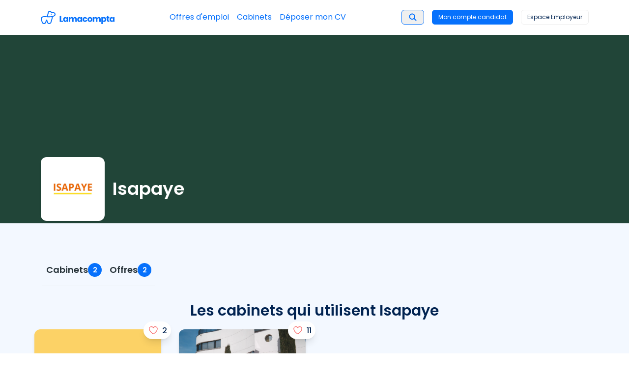

--- FILE ---
content_type: text/html; charset=utf-8
request_url: https://lamacompta.co/outils/isapaye
body_size: 50342
content:
<!DOCTYPE html><html lang="fr"><head><meta charSet="utf-8"/><meta http-equiv="x-ua-compatible" content="ie=edge"/><meta name="viewport" content="width=device-width, initial-scale=1, shrink-to-fit=no"/><meta name="generator" content="Gatsby 5.15.0"/><meta name="viewport" content="width=device-width, user-scalable=no" data-gatsby-head="true"/><meta name="author" content="Lamacompta" data-gatsby-head="true"/><meta name="description" content="Rejoignez un cabinet qui utilise Isapaye, sur Lamacompta." data-gatsby-head="true"/><meta name="title" content="Les cabinets d&#x27;expertise comptable qui utilisent Isapaye sur Lamacompta" data-gatsby-head="true"/><meta name="keywords" content="comptabilité, cabinet comptable, emploi comptable, expert comptable, recrutement comptable" data-gatsby-head="true"/><meta property="og:title" content="Les cabinets d&#x27;expertise comptable qui utilisent Isapaye sur Lamacompta" data-gatsby-head="true"/><meta property="og:url" content="https://lamacompta.co/outils/isapaye" data-gatsby-head="true"/><meta property="og:description" content="Rejoignez un cabinet qui utilise Isapaye, sur Lamacompta." data-gatsby-head="true"/><meta property="og:image" content="/lamacompta-sharing-default.webp" data-gatsby-head="true"/><meta property="og:site_name" content="Lamacompta" data-gatsby-head="true"/><meta property="og:type" content="website" data-gatsby-head="true"/><meta name="twitter:title" content="Les cabinets d&#x27;expertise comptable qui utilisent Isapaye sur Lamacompta" data-gatsby-head="true"/><meta name="twitter:description" content="Rejoignez un cabinet qui utilise Isapaye, sur Lamacompta." data-gatsby-head="true"/><style data-href="/styles.41899999d8016b9d7b13.css" data-identity="gatsby-global-css">:root{--primary:#0671fc;--secondary:#6ee6b9;--veryLightBlue:#f3f8ff;--night:#012351;--light-blue:#c1dbfe}*,:after,:before{--tw-border-spacing-x:0;--tw-border-spacing-y:0;--tw-translate-x:0;--tw-translate-y:0;--tw-rotate:0;--tw-skew-x:0;--tw-skew-y:0;--tw-scale-x:1;--tw-scale-y:1;--tw-pan-x: ;--tw-pan-y: ;--tw-pinch-zoom: ;--tw-scroll-snap-strictness:proximity;--tw-gradient-from-position: ;--tw-gradient-via-position: ;--tw-gradient-to-position: ;--tw-ordinal: ;--tw-slashed-zero: ;--tw-numeric-figure: ;--tw-numeric-spacing: ;--tw-numeric-fraction: ;--tw-ring-inset: ;--tw-ring-offset-width:0px;--tw-ring-offset-color:#fff;--tw-ring-color:rgba(33,150,243,.5);--tw-ring-offset-shadow:0 0 #0000;--tw-ring-shadow:0 0 #0000;--tw-shadow:0 0 #0000;--tw-shadow-colored:0 0 #0000;--tw-blur: ;--tw-brightness: ;--tw-contrast: ;--tw-grayscale: ;--tw-hue-rotate: ;--tw-invert: ;--tw-saturate: ;--tw-sepia: ;--tw-drop-shadow: ;--tw-backdrop-blur: ;--tw-backdrop-brightness: ;--tw-backdrop-contrast: ;--tw-backdrop-grayscale: ;--tw-backdrop-hue-rotate: ;--tw-backdrop-invert: ;--tw-backdrop-opacity: ;--tw-backdrop-saturate: ;--tw-backdrop-sepia: ;--tw-contain-size: ;--tw-contain-layout: ;--tw-contain-paint: ;--tw-contain-style: }::backdrop{--tw-border-spacing-x:0;--tw-border-spacing-y:0;--tw-translate-x:0;--tw-translate-y:0;--tw-rotate:0;--tw-skew-x:0;--tw-skew-y:0;--tw-scale-x:1;--tw-scale-y:1;--tw-pan-x: ;--tw-pan-y: ;--tw-pinch-zoom: ;--tw-scroll-snap-strictness:proximity;--tw-gradient-from-position: ;--tw-gradient-via-position: ;--tw-gradient-to-position: ;--tw-ordinal: ;--tw-slashed-zero: ;--tw-numeric-figure: ;--tw-numeric-spacing: ;--tw-numeric-fraction: ;--tw-ring-inset: ;--tw-ring-offset-width:0px;--tw-ring-offset-color:#fff;--tw-ring-color:rgba(33,150,243,.5);--tw-ring-offset-shadow:0 0 #0000;--tw-ring-shadow:0 0 #0000;--tw-shadow:0 0 #0000;--tw-shadow-colored:0 0 #0000;--tw-blur: ;--tw-brightness: ;--tw-contrast: ;--tw-grayscale: ;--tw-hue-rotate: ;--tw-invert: ;--tw-saturate: ;--tw-sepia: ;--tw-drop-shadow: ;--tw-backdrop-blur: ;--tw-backdrop-brightness: ;--tw-backdrop-contrast: ;--tw-backdrop-grayscale: ;--tw-backdrop-hue-rotate: ;--tw-backdrop-invert: ;--tw-backdrop-opacity: ;--tw-backdrop-saturate: ;--tw-backdrop-sepia: ;--tw-contain-size: ;--tw-contain-layout: ;--tw-contain-paint: ;--tw-contain-style: }

/*
! tailwindcss v3.4.18 | MIT License | https://tailwindcss.com
*/*,:after,:before{border:0 solid #eee;box-sizing:border-box}:after,:before{--tw-content:""}:host,html{-webkit-text-size-adjust:100%;font-feature-settings:normal;-webkit-tap-highlight-color:transparent;font-family:Poppins,ui-sans-serif,system-ui,sans-serif,Apple Color Emoji,Segoe UI Emoji,Segoe UI Symbol,Noto Color Emoji;font-variation-settings:normal;line-height:1.5;tab-size:4}body{line-height:inherit}hr{border-top-width:1px;color:inherit;height:0}abbr:where([title]){text-decoration:underline dotted}h1,h2,h3,h4,h5,h6{font-size:inherit;font-weight:inherit}a{color:inherit;text-decoration:inherit}b,strong{font-weight:bolder}code,kbd,pre,samp{font-feature-settings:normal;font-family:ui-monospace,SFMono-Regular,Menlo,Monaco,Consolas,Liberation Mono,Courier New,monospace;font-size:1em;font-variation-settings:normal}small{font-size:80%}sub,sup{font-size:75%;line-height:0;position:relative;vertical-align:baseline}sub{bottom:-.25em}sup{top:-.5em}table{border-collapse:collapse;border-color:inherit;text-indent:0}button,input,optgroup,select,textarea{font-feature-settings:inherit;color:inherit;font-family:inherit;font-size:100%;font-variation-settings:inherit;font-weight:inherit;letter-spacing:inherit;line-height:inherit;margin:0;padding:0}button,select{text-transform:none}button,input:where([type=button]),input:where([type=reset]),input:where([type=submit]){-webkit-appearance:button;background-color:transparent;background-image:none}:-moz-focusring{outline:auto}:-moz-ui-invalid{box-shadow:none}progress{vertical-align:baseline}::-webkit-inner-spin-button,::-webkit-outer-spin-button{height:auto}[type=search]{-webkit-appearance:textfield;outline-offset:-2px}::-webkit-search-decoration{-webkit-appearance:none}::-webkit-file-upload-button{-webkit-appearance:button;font:inherit}summary{display:list-item}blockquote,dd,dl,figure,h1,h2,h3,h4,h5,h6,hr,p,pre{margin:0}fieldset{margin:0}fieldset,legend{padding:0}menu,ol,ul{list-style:none;margin:0;padding:0}dialog{padding:0}textarea{resize:vertical}input::placeholder,textarea::placeholder{color:#bdbdbd}[role=button],button{cursor:pointer}:disabled{cursor:default}audio,canvas,embed,iframe,img,object,svg,video{display:block;vertical-align:middle}img,video{height:auto;max-width:100%}[hidden]:where(:not([hidden=until-found])){display:none}[multiple],[type=date],[type=datetime-local],[type=email],[type=month],[type=number],[type=password],[type=search],[type=tel],[type=text],[type=time],[type=url],[type=week],input:where(:not([type])),select,textarea{--tw-shadow:0 0 #0000;appearance:none;background-color:#fff;border-color:#9e9e9e;border-radius:0;border-width:1px;font-size:1rem;line-height:1.5rem;padding:.5rem .75rem}[multiple]:focus,[type=date]:focus,[type=datetime-local]:focus,[type=email]:focus,[type=month]:focus,[type=number]:focus,[type=password]:focus,[type=search]:focus,[type=tel]:focus,[type=text]:focus,[type=time]:focus,[type=url]:focus,[type=week]:focus,input:where(:not([type])):focus,select:focus,textarea:focus{--tw-ring-inset:var(--tw-empty,/*!*/ /*!*/);--tw-ring-offset-width:0px;--tw-ring-offset-color:#fff;--tw-ring-color:#1e88e5;--tw-ring-offset-shadow:var(--tw-ring-inset) 0 0 0 var(--tw-ring-offset-width) var(--tw-ring-offset-color);--tw-ring-shadow:var(--tw-ring-inset) 0 0 0 calc(1px + var(--tw-ring-offset-width)) var(--tw-ring-color);border-color:#1e88e5;box-shadow:var(--tw-ring-offset-shadow),var(--tw-ring-shadow),var(--tw-shadow);outline:2px solid transparent;outline-offset:2px}input::placeholder,textarea::placeholder{color:#9e9e9e;opacity:1}::-webkit-datetime-edit-fields-wrapper{padding:0}::-webkit-date-and-time-value{min-height:1.5em;text-align:inherit}::-webkit-datetime-edit{display:inline-flex}::-webkit-datetime-edit,::-webkit-datetime-edit-day-field,::-webkit-datetime-edit-hour-field,::-webkit-datetime-edit-meridiem-field,::-webkit-datetime-edit-millisecond-field,::-webkit-datetime-edit-minute-field,::-webkit-datetime-edit-month-field,::-webkit-datetime-edit-second-field,::-webkit-datetime-edit-year-field{padding-bottom:0;padding-top:0}select{background-image:url("data:image/svg+xml;charset=utf-8,%3Csvg xmlns='http://www.w3.org/2000/svg' fill='none' viewBox='0 0 20 20'%3E%3Cpath stroke='%239e9e9e' stroke-linecap='round' stroke-linejoin='round' stroke-width='1.5' d='m6 8 4 4 4-4'/%3E%3C/svg%3E");background-position:right .5rem center;background-repeat:no-repeat;background-size:1.5em 1.5em;padding-right:2.5rem;print-color-adjust:exact}[multiple],[size]:where(select:not([size="1"])){background-image:none;background-position:0 0;background-repeat:unset;background-size:initial;padding-right:.75rem;print-color-adjust:unset}[type=checkbox],[type=radio]{--tw-shadow:0 0 #0000;appearance:none;background-color:#fff;background-origin:border-box;border-color:#9e9e9e;border-width:1px;color:#1e88e5;display:inline-block;flex-shrink:0;height:1rem;padding:0;print-color-adjust:exact;user-select:none;vertical-align:middle;width:1rem}[type=checkbox]{border-radius:0}[type=radio]{border-radius:100%}[type=checkbox]:focus,[type=radio]:focus{--tw-ring-inset:var(--tw-empty,/*!*/ /*!*/);--tw-ring-offset-width:2px;--tw-ring-offset-color:#fff;--tw-ring-color:#1e88e5;--tw-ring-offset-shadow:var(--tw-ring-inset) 0 0 0 var(--tw-ring-offset-width) var(--tw-ring-offset-color);--tw-ring-shadow:var(--tw-ring-inset) 0 0 0 calc(2px + var(--tw-ring-offset-width)) var(--tw-ring-color);box-shadow:var(--tw-ring-offset-shadow),var(--tw-ring-shadow),var(--tw-shadow);outline:2px solid transparent;outline-offset:2px}[type=checkbox]:checked,[type=radio]:checked{background-color:currentColor;background-position:50%;background-repeat:no-repeat;background-size:100% 100%;border-color:transparent}[type=checkbox]:checked{background-image:url("data:image/svg+xml;charset=utf-8,%3Csvg xmlns='http://www.w3.org/2000/svg' fill='%23fff' viewBox='0 0 16 16'%3E%3Cpath d='M12.207 4.793a1 1 0 0 1 0 1.414l-5 5a1 1 0 0 1-1.414 0l-2-2a1 1 0 0 1 1.414-1.414L6.5 9.086l4.293-4.293a1 1 0 0 1 1.414 0z'/%3E%3C/svg%3E")}@media (forced-colors:active){[type=checkbox]:checked{appearance:auto}}[type=radio]:checked{background-image:url("data:image/svg+xml;charset=utf-8,%3Csvg xmlns='http://www.w3.org/2000/svg' fill='%23fff' viewBox='0 0 16 16'%3E%3Ccircle cx='8' cy='8' r='3'/%3E%3C/svg%3E")}@media (forced-colors:active){[type=radio]:checked{appearance:auto}}[type=checkbox]:checked:focus,[type=checkbox]:checked:hover,[type=radio]:checked:focus,[type=radio]:checked:hover{background-color:currentColor;border-color:transparent}[type=checkbox]:indeterminate{background-color:currentColor;background-image:url("data:image/svg+xml;charset=utf-8,%3Csvg xmlns='http://www.w3.org/2000/svg' fill='none' viewBox='0 0 16 16'%3E%3Cpath stroke='%23fff' stroke-linecap='round' stroke-linejoin='round' stroke-width='2' d='M4 8h8'/%3E%3C/svg%3E");background-position:50%;background-repeat:no-repeat;background-size:100% 100%;border-color:transparent}@media (forced-colors:active){[type=checkbox]:indeterminate{appearance:auto}}[type=checkbox]:indeterminate:focus,[type=checkbox]:indeterminate:hover{background-color:currentColor;border-color:transparent}[type=file]{background:unset;border-color:inherit;border-radius:0;border-width:0;font-size:unset;line-height:inherit;padding:0}[type=file]:focus{outline:1px solid ButtonText;outline:1px auto -webkit-focus-ring-color}@property --motion-bounce{syntax:"*";inherits:false;initial-value:linear(0,.004,.016,.035,.063,.098,.141 13.6%,.25,.391,.563,.765,1,.891 40.9%,.848,.813,.785,.766,.754,.75,.754,.766,.785,.813,.848,.891 68.2%,1 72.7%,.973,.953,.941,.938,.941,.953,.973,1,.988,.984,.988,1)}@property --motion-spring-smooth{syntax:"*";inherits:false;initial-value:linear(0,.001 .44%,.0045 .94%,.0195 2.03%,.0446 3.19%,.0811 4.5%,.1598 6.82%,.3685 12.34%,.4693 15.17%,.5663,.6498 21.27%,.7215 24.39%,.7532 25.98%,.7829 27.65%,.8105,.8349 31.14%,.8573 32.95%,.8776 34.84%,.8964 36.87%,.9136 39.05%,.929 41.37%,.9421 43.77%,.9537 46.38%,.9636 49.14%,.9789 55.31%,.9888 62.35%,.9949 71.06%,.9982 82.52%,.9997 99.94%)}@property --motion-spring-snappy{syntax:"*";inherits:false;initial-value:linear(0,.0014,.0053 1.02%,.0126,.0227 2.18%,.0517 3.41%,.094 4.79%,.1865 7.26%,.4182 12.77%,.5246 15.46%,.6249,.7112,.7831 23.95%,.8146 25.4%,.844,.8699 28.45%,.8935,.9139 31.64%,.932,.9473,.9601 36.65%,.9714 38.47%,.9808 40.35%,.9948 44.49%,1.0031 49.43%,1.0057 53.35%,1.0063 58.14%,1.0014 80.78%,1.0001 99.94%)}@property --motion-spring-bouncy{syntax:"*";inherits:false;initial-value:linear(0,.0018,.0069,.0151 1.74%,.0277 2.4%,.062 3.7%,.1115 5.15%,.2211 7.77%,.4778 13.21%,.5912 15.75%,.6987 18.44%,.7862 20.98%,.861 23.59%,.8926,.9205,.945 27.51%,.9671 28.89%,.9868,1.003 31.79%,1.0224 34.11%,1.0358 36.58%,1.0436 39.27%,1.046 42.31%,1.0446 44.71%,1.0406 47.47%,1.0118 61.84%,1.0027 69.53%,.9981 80.49%,.9991 99.94%)}@property --motion-spring-bouncier{syntax:"*";inherits:false;initial-value:linear(0,.0023,.0088,.0194 1.59%,.035 2.17%,.078 3.33%,.1415 4.64%,.2054 5.75%,.2821 6.95%,.5912 11.45%,.7205 13.43%,.8393 15.45%,.936 17.39%,.9778,1.015,1.0477,1.0759,1.0998 22.22%,1.1203,1.1364,1.1484 25.26%,1.1586 26.61%,1.1629 28.06%,1.1613 29.56%,1.1537 31.2%,1.1434 32.6%,1.1288 34.19%,1.0508 41.29%,1.0174 44.87%,1.0025 46.89%,.9911 48.87%,.9826 50.9%,.9769 53.03%,.9735 56.02%,.9748 59.45%,.9964 72.64%,1.0031 79.69%,1.0042 86.83%,1.0008 99.97%)}@property --motion-spring-bounciest{syntax:"*";inherits:false;initial-value:linear(0,.0032,.0131,.0294,.0524,.0824,.1192 1.54%,.2134 2.11%,.3102 2.59%,.4297 3.13%,.8732 4.95%,1.0373,1.1827 6.36%,1.2972 7.01%,1.3444,1.3859,1.4215,1.4504,1.4735,1.4908,1.5024,1.5084 9.5%,1.5091,1.5061,1.4993,1.4886,1.4745,1.4565 11.11%,1.4082 11.7%,1.3585 12.2%,1.295 12.77%,1.0623 14.64%,.9773,.9031 16.08%,.8449 16.73%,.8014,.7701 17.95%,.7587,.7501,.7443,.7412 19.16%,.7421 19.68%,.7508 20.21%,.7672 20.77%,.7917 21.37%,.8169 21.87%,.8492 22.43%,.9681 24.32%,1.0114,1.0492 25.75%,1.0789 26.41%,1.1008,1.1167,1.1271,1.1317 28.81%,1.1314,1.1271 29.87%,1.1189 30.43%,1.1063 31.03%,1.0769 32.11%,.9941 34.72%,.9748 35.43%,.9597 36.09%,.9487,.9407,.9355,.933 38.46%,.9344 39.38%,.9421 40.38%,.9566 41.5%,.9989 44.12%,1.0161 45.37%,1.029 46.75%,1.0341 48.1%,1.0335 49.04%,1.0295 50.05%,1.0221 51.18%,.992 55.02%,.9854 56.38%,.9827 57.72%,.985 59.73%,1.004 64.67%,1.0088 67.34%,1.0076 69.42%,.9981 74.28%,.9956 76.85%,.9961 79.06%,1.0023 86.46%,.999 95.22%,.9994 100%)}@property --motion-origin-scale-x{syntax:"*";inherits:false;initial-value:100%}@property --motion-origin-scale-y{syntax:"*";inherits:false;initial-value:100%}@property --motion-origin-translate-x{syntax:"*";inherits:false;initial-value:0}@property --motion-origin-translate-y{syntax:"*";inherits:false;initial-value:0}@property --motion-origin-rotate{syntax:"*";inherits:false;initial-value:0deg}@property --motion-origin-blur{syntax:"*";inherits:false;initial-value:0}@property --motion-origin-grayscale{syntax:"*";inherits:false;initial-value:0}@property --motion-origin-opacity{syntax:"*";inherits:false;initial-value:100%}@property --motion-origin-background-color{syntax:"*";inherits:false}@property --motion-origin-text-color{syntax:"*";inherits:false}@property --motion-end-scale-x{syntax:"*";inherits:false;initial-value:100%}@property --motion-end-scale-y{syntax:"*";inherits:false;initial-value:100%}@property --motion-end-translate-x{syntax:"*";inherits:false;initial-value:0}@property --motion-end-translate-y{syntax:"*";inherits:false;initial-value:0}@property --motion-end-rotate{syntax:"*";inherits:false;initial-value:0deg}@property --motion-end-blur{syntax:"*";inherits:false;initial-value:0}@property --motion-end-grayscale{syntax:"*";inherits:false;initial-value:0}@property --motion-end-opacity{syntax:"*";inherits:false;initial-value:100%}@property --motion-end-background-color{syntax:"*";inherits:false}@property --motion-end-text-color{syntax:"*";inherits:false}@property --motion-loop-scale-x{syntax:"*";inherits:false;initial-value:100%}@property --motion-loop-scale-y{syntax:"*";inherits:false;initial-value:100%}@property --motion-loop-translate-x{syntax:"*";inherits:false;initial-value:0}@property --motion-loop-translate-y{syntax:"*";inherits:false;initial-value:0}@property --motion-loop-rotate{syntax:"*";inherits:false;initial-value:0deg}@property --motion-loop-blur{syntax:"*";inherits:false;initial-value:0}@property --motion-loop-grayscale{syntax:"*";inherits:false;initial-value:0}@property --motion-loop-opacity{syntax:"*";inherits:false;initial-value:100%}@property --motion-loop-background-color{syntax:"*";inherits:false}@property --motion-loop-text-color{syntax:"*";inherits:false}@property --motion-duration{syntax:"*";inherits:false;initial-value:.7s}@property --motion-timing{syntax:"*";inherits:false;initial-value:cubic-bezier(.165,.84,.44,1)}@property --motion-perceptual-duration-multiplier{syntax:"*";inherits:false;initial-value:1}@property --motion-delay{syntax:"*";inherits:false;initial-value:0ms}@property --motion-loop-count{syntax:"*";inherits:false;initial-value:infinite}@property --motion-scale-in-animation{syntax:"*";inherits:false;initial-value:none}@property --motion-translate-in-animation{syntax:"*";inherits:false;initial-value:none}@property --motion-rotate-in-animation{syntax:"*";inherits:false;initial-value:none}@property --motion-filter-in-animation{syntax:"*";inherits:false;initial-value:none}@property --motion-opacity-in-animation{syntax:"*";inherits:false;initial-value:none}@property --motion-background-color-in-animation{syntax:"*";inherits:false;initial-value:none}@property --motion-text-color-in-animation{syntax:"*";inherits:false;initial-value:none}@property --motion-scale-out-animation{syntax:"*";inherits:false;initial-value:none}@property --motion-translate-out-animation{syntax:"*";inherits:false;initial-value:none}@property --motion-rotate-out-animation{syntax:"*";inherits:false;initial-value:none}@property --motion-filter-out-animation{syntax:"*";inherits:false;initial-value:none}@property --motion-opacity-out-animation{syntax:"*";inherits:false;initial-value:none}@property --motion-background-color-out-animation{syntax:"*";inherits:false;initial-value:none}@property --motion-text-color-out-animation{syntax:"*";inherits:false;initial-value:none}@property --motion-scale-loop-animation{syntax:"*";inherits:false;initial-value:none}@property --motion-translate-loop-animation{syntax:"*";inherits:false;initial-value:none}@property --motion-rotate-loop-animation{syntax:"*";inherits:false;initial-value:none}@property --motion-filter-loop-animation{syntax:"*";inherits:false;initial-value:none}@property --motion-opacity-loop-animation{syntax:"*";inherits:false;initial-value:none}@property --motion-background-color-loop-animation{syntax:"*";inherits:false;initial-value:none}@property --motion-text-color-loop-animation{syntax:"*";inherits:false;initial-value:none}@media screen and (prefers-reduced-motion:no-preference){@keyframes motion-scale-in{0%{scale:var(--motion-origin-scale-x) var(--motion-origin-scale-y)}to{scale:1 1}}@keyframes motion-scale-out{0%{scale:1 1}to{scale:var(--motion-end-scale-x) var(--motion-end-scale-y)}}@keyframes motion-scale-loop-mirror{0%,to{scale:1 1}50%{scale:var(--motion-loop-scale-x) var(--motion-loop-scale-y)}}@keyframes motion-scale-loop-reset{0%{scale:1 1}to{scale:var(--motion-loop-scale-x) var(--motion-loop-scale-y)}}@keyframes motion-translate-in{0%{translate:var(--motion-origin-translate-x) var(--motion-origin-translate-y)}to{translate:0 0}}@keyframes motion-translate-out{0%{translate:0 0}to{translate:var(--motion-end-translate-x) var(--motion-end-translate-y)}}@keyframes motion-translate-loop-mirror{0%,to{translate:0 0}50%{translate:var(--motion-loop-translate-x) var(--motion-loop-translate-y)}}@keyframes motion-translate-loop-reset{0%{translate:0 0}to{translate:var(--motion-loop-translate-x) var(--motion-loop-translate-y)}}@keyframes motion-rotate-in{0%{rotate:var(--motion-origin-rotate)}to{rotate:0}}@keyframes motion-rotate-out{0%{rotate:0}to{rotate:var(--motion-end-rotate)}}@keyframes motion-rotate-loop-mirror{0%,to{rotate:0deg}50%{rotate:var(--motion-loop-rotate)}}@keyframes motion-rotate-loop-reset{to{rotate:var(--motion-loop-rotate)}}}@keyframes motion-filter-in{0%{filter:blur(var(--motion-origin-blur)) grayscale(var(--motion-origin-grayscale))}to{filter:blur(0) grayscale(0)}}@keyframes motion-filter-out{0%{filter:blur(0) grayscale(0)}to{filter:blur(var(--motion-end-blur)) grayscale(var(--motion-end-grayscale))}}@keyframes motion-filter-loop-mirror{0%,to{filter:blur(0) grayscale(0)}50%{filter:blur(var(--motion-loop-blur)) grayscale(var(--motion-loop-grayscale))}}@keyframes motion-filter-loop-reset{0%{filter:blur(0) grayscale(0)}to{filter:blur(var(--motion-loop-blur)) grayscale(var(--motion-loop-grayscale))}}@keyframes motion-opacity-in{0%{opacity:var(--motion-origin-opacity)}}@keyframes motion-opacity-out{to{opacity:var(--motion-end-opacity)}}@keyframes motion-opacity-loop-mirror{50%{opacity:var(--motion-loop-opacity)}}@keyframes motion-opacity-loop-reset{to{opacity:var(--motion-loop-opacity)}}@keyframes motion-background-color-in{0%{background-color:var(--motion-origin-background-color)}}@keyframes motion-background-color-out{to{background-color:var(--motion-end-background-color)}}@keyframes motion-background-color-loop-mirror{50%{background-color:var(--motion-loop-background-color)}}@keyframes motion-background-color-loop-reset{to{background-color:var(--motion-loop-background-color)}}@keyframes motion-text-color-in{0%{color:var(--motion-origin-text-color)}}@keyframes motion-text-color-out{to{color:var(--motion-end-text-color)}}@keyframes motion-text-color-loop-mirror{50%{color:var(--motion-loop-text-color)}}@keyframes motion-text-color-loop-reset{to{color:var(--motion-loop-text-color)}}.container{width:100%}@media (min-width:540px){.container{max-width:540px}}@media (min-width:720px){.container{max-width:720px}}@media (min-width:960px){.container{max-width:960px}}@media (min-width:1140px){.container{max-width:1140px}}.motion-preset-slide-right{--motion-origin-translate-x:-25%;--motion-origin-opacity:0;--motion-opacity-in-animation:motion-opacity-in calc(var(--motion-opacity-duration, var(--motion-duration))*var(--motion-opacity-perceptual-duration-multiplier, var(--motion-perceptual-duration-multiplier))) var(--motion-opacity-timing,var(--motion-timing)) var(--motion-opacity-delay,var(--motion-delay)) both;--motion-translate-in-animation:motion-translate-in calc(var(--motion-translate-duration, var(--motion-duration))*var(--motion-translate-perceptual-duration-multiplier, var(--motion-perceptual-duration-multiplier))) var(--motion-translate-timing,var(--motion-timing)) var(--motion-translate-delay,var(--motion-delay)) both}.motion-preset-expand,.motion-preset-slide-right{animation:var(--motion-scale-in-animation),var(--motion-translate-in-animation),var(--motion-rotate-in-animation),var(--motion-filter-in-animation),var(--motion-opacity-in-animation),var(--motion-background-color-in-animation),var(--motion-text-color-in-animation),var(--motion-scale-loop-animation),var(--motion-translate-loop-animation),var(--motion-rotate-loop-animation),var(--motion-filter-loop-animation),var(--motion-opacity-loop-animation),var(--motion-background-color-loop-animation),var(--motion-text-color-loop-animation)}.motion-preset-expand{--motion-origin-scale-x:50%;--motion-origin-scale-y:50%;--motion-origin-opacity:0;--motion-opacity-in-animation:motion-opacity-in calc(var(--motion-opacity-duration, var(--motion-duration))*var(--motion-opacity-perceptual-duration-multiplier, var(--motion-perceptual-duration-multiplier))) var(--motion-opacity-timing,var(--motion-timing)) var(--motion-opacity-delay,var(--motion-delay)) both;--motion-scale-in-animation:motion-scale-in calc(var(--motion-scale-duration, var(--motion-duration))*var(--motion-scale-perceptual-duration-multiplier, var(--motion-perceptual-duration-multiplier))) var(--motion-scale-timing,var(--motion-timing)) var(--motion-scale-delay,var(--motion-delay)) both}@keyframes RomboConfettiPop{0%{opacity:0;transform:scale(1)}33%{opacity:1;transform:scale(1.15)}50%{transform:scale(.975)}65%{transform:scale(1.025)}80%{transform:scale(.99)}87%{transform:scale(1.01)}to{opacity:1;transform:scale(1)}}@keyframes topfetti{0%{background-position:5% 90%,10% 90%,10% 90%,15% 90%,25% 90%,25% 90%,40% 90%,55% 90%,70% 90%}50%{background-position:0 80%,0 20%,10% 40%,20% 0,30% 30%,22% 50%,50% 50%,65% 20%,90% 30%}to{background-position:0 70%,0 10%,10% 30%,20% -10%,30% 20%,22% 40%,50% 40%,65% 10%,90% 20%;background-size:0 0,0 0,0 0,0 0,0 0,0 0}}@keyframes bottomfetti{0%{background-position:10% -10%,30% 10%,55% -10%,70% -10%,85% -10%,70% -10%,70% 0}50%{background-position:0 80%,20% 80%,45% 60%,60% 100%,75% 70%,95% 60%,105% 0}to{background-position:0 90%,20% 90%,45% 70%,60% 110%,75% 80%,95% 70%,110% 10%;background-size:0 0,0 0,0 0,0 0,0 0,0 0}}.sr-only{clip:rect(0,0,0,0);border-width:0;height:1px;margin:-1px;overflow:hidden;padding:0;position:absolute;white-space:nowrap;width:1px}.pointer-events-none{pointer-events:none}.pointer-events-auto{pointer-events:auto}.visible{visibility:visible}.\!invisible{visibility:hidden!important}.invisible{visibility:hidden}.collapse{visibility:collapse}.static{position:static}.fixed{position:fixed}.\!absolute{position:absolute!important}.absolute{position:absolute}.relative{position:relative}.sticky{position:sticky}.-inset-3{inset:-.75rem}.-inset-4{inset:-1rem}.inset-0{inset:0}.inset-px{inset:1px}.inset-x-0{left:0;right:0}.inset-y-0{bottom:0;top:0}.-bottom-4{bottom:-1rem}.-left-1{left:-.25rem}.-left-2{left:-.5rem}.-right-1{right:-.25rem}.-right-2{right:-.5rem}.-right-4{right:-1rem}.-right-5{right:-1.25rem}.-right-6{right:-1.5rem}.-top-1\.5{top:-.375rem}.-top-2{top:-.5rem}.-top-2\.5{top:-.625rem}.-top-4{top:-1rem}.-top-5{top:-1.25rem}.bottom-0{bottom:0}.bottom-1{bottom:.25rem}.bottom-10{bottom:2.5rem}.bottom-4{bottom:1rem}.bottom-\[14\%\]{bottom:14%}.bottom-\[4\%\]{bottom:4%}.bottom-full{bottom:100%}.left-0{left:0}.left-1{left:.25rem}.left-1\.5{left:.375rem}.left-1\/2,.left-2\/4{left:50%}.left-20{left:5rem}.left-3{left:.75rem}.left-4{left:1rem}.left-8{left:2rem}.left-\[14\%\]{left:14%}.left-\[2\%\]{left:2%}.left-\[calc\(50\%_-_3rem\)\]{left:calc(50% - 3rem)}.right-0{right:0}.right-1{right:.25rem}.right-1\/2{right:50%}.right-2{right:.5rem}.right-3{right:.75rem}.right-4{right:1rem}.right-6{right:1.5rem}.right-\[14\%\]{right:14%}.right-\[2\%\]{right:2%}.top-0{top:0}.top-1\/2{top:50%}.top-10{top:2.5rem}.top-11{top:2.75rem}.top-12{top:3rem}.top-16{top:4rem}.top-2{top:.5rem}.top-2\/4{top:50%}.top-24{top:6rem}.top-3{top:.75rem}.top-4{top:1rem}.top-6{top:1.5rem}.top-\[14\%\]{top:14%}.top-\[200px\]{top:200px}.top-\[4\%\]{top:4%}.isolate{isolation:isolate}.-z-10{z-index:-10}.z-0{z-index:0}.z-10{z-index:10}.z-20{z-index:20}.z-50{z-index:50}.z-\[2\]{z-index:2}.z-\[4\]{z-index:4}.z-\[9995\]{z-index:9995}.z-\[9999\]{z-index:9999}.z-\[999\]{z-index:999}.order-first{order:-9999}.order-last{order:9999}.col-span-1{grid-column:span 1/span 1}.col-span-2{grid-column:span 2/span 2}.col-start-1{grid-column-start:1}.col-start-2{grid-column-start:2}.row-span-2{grid-row:span 2/span 2}.row-start-1{grid-row-start:1}.-m-2{margin:-.5rem}.-m-2\.5{margin:-.625rem}.-m-3{margin:-.75rem}.m-0{margin:0}.m-0\.5{margin:.125rem}.m-2{margin:.5rem}.m-4{margin:1rem}.-mx-24{margin-left:-6rem;margin-right:-6rem}.-mx-64{margin-left:-16rem;margin-right:-16rem}.-mx-8{margin-left:-2rem;margin-right:-2rem}.-my-6{margin-bottom:-1.5rem;margin-top:-1.5rem}.mx-1{margin-left:.25rem;margin-right:.25rem}.mx-12{margin-left:3rem;margin-right:3rem}.mx-2{margin-left:.5rem;margin-right:.5rem}.mx-3{margin-left:.75rem;margin-right:.75rem}.mx-4{margin-left:1rem;margin-right:1rem}.mx-auto{margin-left:auto;margin-right:auto}.mx-px{margin-left:1px;margin-right:1px}.my-1{margin-bottom:.25rem;margin-top:.25rem}.my-10{margin-bottom:2.5rem;margin-top:2.5rem}.my-2{margin-bottom:.5rem;margin-top:.5rem}.my-20{margin-bottom:5rem;margin-top:5rem}.my-24{margin-bottom:6rem;margin-top:6rem}.my-3{margin-bottom:.75rem;margin-top:.75rem}.my-4{margin-bottom:1rem;margin-top:1rem}.my-5{margin-bottom:1.25rem;margin-top:1.25rem}.my-6{margin-bottom:1.5rem;margin-top:1.5rem}.my-8{margin-bottom:2rem;margin-top:2rem}.-mb-8{margin-bottom:-2rem}.-ml-1{margin-left:-.25rem}.-ml-4{margin-left:-1rem}.-mt-2{margin-top:-.5rem}.-mt-6{margin-top:-1.5rem}.-mt-8{margin-top:-2rem}.-mt-\[0\.5\]{margin-top:-.5}.-mt-px{margin-top:-1px}.mb-0{margin-bottom:0}.mb-1{margin-bottom:.25rem}.mb-10{margin-bottom:2.5rem}.mb-12{margin-bottom:3rem}.mb-14{margin-bottom:3.5rem}.mb-2{margin-bottom:.5rem}.mb-20{margin-bottom:5rem}.mb-3{margin-bottom:.75rem}.mb-4{margin-bottom:1rem}.mb-5{margin-bottom:1.25rem}.mb-6{margin-bottom:1.5rem}.mb-7{margin-bottom:1.75rem}.mb-8{margin-bottom:2rem}.mb-\[21rem\]{margin-bottom:21rem}.mb-\[env\(safe-area-inset-bottom\)\]{margin-bottom:env(safe-area-inset-bottom)}.ml-0\.5{margin-left:.125rem}.ml-1{margin-left:.25rem}.ml-1\.5{margin-left:.375rem}.ml-12{margin-left:3rem}.ml-2{margin-left:.5rem}.ml-2\.5{margin-left:.625rem}.ml-28{margin-left:7rem}.ml-3{margin-left:.75rem}.ml-4{margin-left:1rem}.ml-5{margin-left:1.25rem}.ml-8{margin-left:2rem}.ml-\[18px\]{margin-left:18px}.ml-auto{margin-left:auto}.mr-1{margin-right:.25rem}.mr-12{margin-right:3rem}.mr-16{margin-right:4rem}.mr-2{margin-right:.5rem}.mr-3{margin-right:.75rem}.mr-4{margin-right:1rem}.mr-5{margin-right:1.25rem}.mt-0\.5{margin-top:.125rem}.mt-1{margin-top:.25rem}.mt-1\.5{margin-top:.375rem}.mt-10{margin-top:2.5rem}.mt-12{margin-top:3rem}.mt-14{margin-top:3.5rem}.mt-16{margin-top:4rem}.mt-18{margin-top:4.5rem}.mt-2{margin-top:.5rem}.mt-3{margin-top:.75rem}.mt-3\.5{margin-top:.875rem}.mt-4{margin-top:1rem}.mt-5{margin-top:1.25rem}.mt-6{margin-top:1.5rem}.mt-64{margin-top:16rem}.mt-8{margin-top:2rem}.mt-9{margin-top:2.25rem}.mt-px{margin-top:1px}.box-border{box-sizing:border-box}.line-clamp-2{-webkit-line-clamp:2}.line-clamp-2,.line-clamp-3{-webkit-box-orient:vertical;display:-webkit-box;overflow:hidden}.line-clamp-3{-webkit-line-clamp:3}.block{display:block}.inline-block{display:inline-block}.flex{display:flex}.inline-flex{display:inline-flex}.flow-root{display:flow-root}.grid{display:grid}.hidden{display:none}.aspect-square{aspect-ratio:1/1}.size-4{height:1rem;width:1rem}.size-5{height:1.25rem;width:1.25rem}.size-6{height:1.5rem;width:1.5rem}.h-0\.5{height:.125rem}.h-1{height:.25rem}.h-1\.5{height:.375rem}.h-1\/2{height:50%}.h-10{height:2.5rem}.h-11{height:2.75rem}.h-12{height:3rem}.h-16{height:4rem}.h-2{height:.5rem}.h-2\.5{height:.625rem}.h-24{height:6rem}.h-3{height:.75rem}.h-3\.5{height:.875rem}.h-3\/4{height:75%}.h-32{height:8rem}.h-36{height:9rem}.h-4{height:1rem}.h-40{height:10rem}.h-48{height:12rem}.h-5{height:1.25rem}.h-6{height:1.5rem}.h-7{height:1.75rem}.h-8{height:2rem}.h-9{height:2.25rem}.h-96{height:24rem}.h-\[110px\]{height:110px}.h-\[140px\]{height:140px}.h-\[300px\]{height:300px}.h-\[30px\]{height:30px}.h-\[340px\]{height:340px}.h-\[350px\]{height:350px}.h-\[360px\]{height:360px}.h-\[58px\]{height:58px}.h-\[65px\]{height:65px}.h-\[70px\]{height:70px}.h-\[74px\]{height:74px}.h-\[80vh\]{height:80vh}.h-\[calc\(100vh-12rem\)\]{height:calc(100vh - 12rem)}.h-\[calc\(100vh-9rem\)\]{height:calc(100vh - 9rem)}.h-auto{height:auto}.h-fit{height:fit-content}.h-full{height:100%}.h-max{height:max-content}.h-px{height:1px}.h-screen{height:100vh}.max-h-80{max-height:20rem}.max-h-96{max-height:24rem}.max-h-\[100vh\]{max-height:100vh}.max-h-\[1200px\]{max-height:1200px}.max-h-\[32px\]{max-height:32px}.max-h-\[350px\]{max-height:350px}.max-h-\[396px\]{max-height:396px}.max-h-\[40px\]{max-height:40px}.max-h-\[48px\]{max-height:48px}.max-h-\[500px\]{max-height:500px}.max-h-\[60px\]{max-height:60px}.max-h-\[680px\]{max-height:680px}.max-h-\[700px\]{max-height:700px}.max-h-\[70vh\]{max-height:70vh}.max-h-\[80vh\]{max-height:80vh}.max-h-\[90vh\]{max-height:90vh}.min-h-\[100px\]{min-height:100px}.min-h-\[100vh\]{min-height:100vh}.min-h-\[12px\]{min-height:12px}.min-h-\[24px\]{min-height:24px}.min-h-\[250px\]{min-height:250px}.min-h-\[48px\]{min-height:48px}.min-h-\[600px\]{min-height:600px}.min-h-\[60vh\]{min-height:60vh}.min-h-\[750px\]{min-height:750px}.min-h-\[800px\]{min-height:800px}.min-h-\[80px\]{min-height:80px}.min-h-fit{min-height:fit-content}.min-h-screen{min-height:100vh}.w-0{width:0}.w-0\.5{width:.125rem}.w-1{width:.25rem}.w-1\.5{width:.375rem}.w-1\/2{width:50%}.w-1\/3{width:33.333333%}.w-1\/4{width:25%}.w-10{width:2.5rem}.w-112{width:28rem}.w-12{width:3rem}.w-16{width:4rem}.w-2{width:.5rem}.w-2\.5{width:.625rem}.w-2\/3{width:66.666667%}.w-2\/5{width:40%}.w-20{width:5rem}.w-24{width:6rem}.w-28{width:7rem}.w-3{width:.75rem}.w-3\.5{width:.875rem}.w-3\/4{width:75%}.w-3\/5{width:60%}.w-36{width:9rem}.w-4{width:1rem}.w-40{width:10rem}.w-48{width:12rem}.w-5{width:1.25rem}.w-52{width:13rem}.w-56{width:14rem}.w-6{width:1.5rem}.w-7{width:1.75rem}.w-8{width:2rem}.w-9{width:2.25rem}.w-96{width:24rem}.w-\[110px\]{width:110px}.w-\[120px\]{width:120px}.w-\[200\%\]{width:200%}.w-\[240px\]{width:240px}.w-\[250px\]{width:250px}.w-\[273px\]{width:273px}.w-\[300px\]{width:300px}.w-\[30px\]{width:30px}.w-\[350px\]{width:350px}.w-\[58px\]{width:58px}.w-\[65px\]{width:65px}.w-\[700px\]{width:700px}.w-\[74px\]{width:74px}.w-full{width:100%}.w-max{width:max-content}.w-px{width:1px}.w-screen{width:100vw}.min-w-0{min-width:0}.min-w-\[100vw\]{min-width:100vw}.min-w-\[12px\]{min-width:12px}.min-w-\[180px\]{min-width:180px}.min-w-\[200px\]{min-width:200px}.min-w-\[240px\]{min-width:240px}.min-w-\[24px\]{min-width:24px}.min-w-\[48px\]{min-width:48px}.min-w-\[80\%\]{min-width:80%}.min-w-\[90\%\]{min-width:90%}.min-w-\[95\%\]{min-width:95%}.min-w-full{min-width:100%}.max-w-2xl{max-width:42rem}.max-w-3xl{max-width:48rem}.max-w-4xl{max-width:56rem}.max-w-6xl{max-width:72rem}.max-w-7xl{max-width:80rem}.max-w-\[100vw\]{max-width:100vw}.max-w-\[150px\]{max-width:150px}.max-w-\[32px\]{max-width:32px}.max-w-\[380px\]{max-width:380px}.max-w-\[40px\]{max-width:40px}.max-w-\[48px\]{max-width:48px}.max-w-\[500px\]{max-width:500px}.max-w-\[70\%\]{max-width:70%}.max-w-\[700px\]{max-width:700px}.max-w-\[80\%\]{max-width:80%}.max-w-\[90\%\]{max-width:90%}.max-w-\[95\%\]{max-width:95%}.max-w-fit{max-width:fit-content}.max-w-full{max-width:100%}.max-w-md{max-width:28rem}.max-w-min{max-width:min-content}.max-w-screen-2xl{max-width:1320px}.max-w-screen-md{max-width:720px}.max-w-sm{max-width:24rem}.max-w-xs{max-width:20rem}.flex-1{flex:1 1 0%}.flex-auto{flex:1 1 auto}.flex-none{flex:none}.flex-shrink-0{flex-shrink:0}.shrink{flex-shrink:1}.shrink-0{flex-shrink:0}.grow{flex-grow:1}.basis-full{flex-basis:100%}.origin-bottom-left{transform-origin:bottom left}.origin-top{transform-origin:top}.origin-top-right{transform-origin:top right}.-translate-x-1\/2,.-translate-x-2\/4{--tw-translate-x:-50%}.-translate-x-1\/2,.-translate-x-2\/4,.-translate-y-1\/2{transform:translate(var(--tw-translate-x),var(--tw-translate-y)) rotate(var(--tw-rotate)) skewX(var(--tw-skew-x)) skewY(var(--tw-skew-y)) scaleX(var(--tw-scale-x)) scaleY(var(--tw-scale-y))}.-translate-y-1\/2{--tw-translate-y:-50%}.-translate-y-1\/4{--tw-translate-y:-25%}.-translate-y-1\/4,.-translate-y-2\/4{transform:translate(var(--tw-translate-x),var(--tw-translate-y)) rotate(var(--tw-rotate)) skewX(var(--tw-skew-x)) skewY(var(--tw-skew-y)) scaleX(var(--tw-scale-x)) scaleY(var(--tw-scale-y))}.-translate-y-2\/4{--tw-translate-y:-50%}.translate-x-2\/4{--tw-translate-x:50%}.translate-x-2\/4,.translate-y-2\/4{transform:translate(var(--tw-translate-x),var(--tw-translate-y)) rotate(var(--tw-rotate)) skewX(var(--tw-skew-x)) skewY(var(--tw-skew-y)) scaleX(var(--tw-scale-x)) scaleY(var(--tw-scale-y))}.translate-y-2\/4{--tw-translate-y:50%}.translate-y-4{--tw-translate-y:1rem}.rotate-0,.translate-y-4{transform:translate(var(--tw-translate-x),var(--tw-translate-y)) rotate(var(--tw-rotate)) skewX(var(--tw-skew-x)) skewY(var(--tw-skew-y)) scaleX(var(--tw-scale-x)) scaleY(var(--tw-scale-y))}.rotate-0{--tw-rotate:0deg}.rotate-180{--tw-rotate:180deg}.rotate-180,.skew-x-\[-30deg\]{transform:translate(var(--tw-translate-x),var(--tw-translate-y)) rotate(var(--tw-rotate)) skewX(var(--tw-skew-x)) skewY(var(--tw-skew-y)) scaleX(var(--tw-scale-x)) scaleY(var(--tw-scale-y))}.skew-x-\[-30deg\]{--tw-skew-x:-30deg}.scale-100{--tw-scale-x:1;--tw-scale-y:1}.scale-100,.scale-110{transform:translate(var(--tw-translate-x),var(--tw-translate-y)) rotate(var(--tw-rotate)) skewX(var(--tw-skew-x)) skewY(var(--tw-skew-y)) scaleX(var(--tw-scale-x)) scaleY(var(--tw-scale-y))}.scale-110{--tw-scale-x:1.1;--tw-scale-y:1.1}.scale-90{--tw-scale-x:.9;--tw-scale-y:.9}.scale-90,.scale-95{transform:translate(var(--tw-translate-x),var(--tw-translate-y)) rotate(var(--tw-rotate)) skewX(var(--tw-skew-x)) skewY(var(--tw-skew-y)) scaleX(var(--tw-scale-x)) scaleY(var(--tw-scale-y))}.scale-95{--tw-scale-x:.95;--tw-scale-y:.95}.scale-x-0{--tw-scale-x:0}.scale-x-0,.scale-x-100{transform:translate(var(--tw-translate-x),var(--tw-translate-y)) rotate(var(--tw-rotate)) skewX(var(--tw-skew-x)) skewY(var(--tw-skew-y)) scaleX(var(--tw-scale-x)) scaleY(var(--tw-scale-y))}.scale-x-100{--tw-scale-x:1}.transform{transform:translate(var(--tw-translate-x),var(--tw-translate-y)) rotate(var(--tw-rotate)) skewX(var(--tw-skew-x)) skewY(var(--tw-skew-y)) scaleX(var(--tw-scale-x)) scaleY(var(--tw-scale-y))}.transform-gpu{transform:translate3d(var(--tw-translate-x),var(--tw-translate-y),0) rotate(var(--tw-rotate)) skewX(var(--tw-skew-x)) skewY(var(--tw-skew-y)) scaleX(var(--tw-scale-x)) scaleY(var(--tw-scale-y))}@keyframes enter{0%{opacity:0;transform:translateY(100px)}to{opacity:1;transform:translateY(0)}}.animate-enter{animation:enter .8s 1}@keyframes fade-in{0%{opacity:0}to{opacity:1}}.animate-fade-in{animation:fade-in .5s ease-out forwards}@keyframes pulse{50%{opacity:.5}}.animate-pulse{animation:pulse 2s cubic-bezier(.4,0,.6,1) infinite}@keyframes scale-in{0%{opacity:0;transform:scale(.9)}to{opacity:1;transform:scale(1)}}.animate-scale-in{animation:scale-in .3s ease-out forwards}@keyframes slide-in{0%{opacity:0;transform:translateY(20px)}to{opacity:1;transform:translateY(0)}}.animate-slide-in{animation:slide-in .5s ease-out forwards}@keyframes slide-in-right{0%{opacity:0;transform:translateX(100%)}to{opacity:1;transform:translateX(0)}}.animate-slide-in-right{animation:slide-in-right .3s ease-out forwards}@keyframes spin{to{transform:rotate(1turn)}}.animate-spin{animation:spin 1s linear infinite}@keyframes zoom-in{0%{opacity:0;transform:scale(.95)}to{opacity:1;transform:scale(1)}}.animate-zoom-in{animation:zoom-in .5s ease-out forwards}.cursor-default{cursor:default}.cursor-none{cursor:none}.cursor-not-allowed{cursor:not-allowed}.cursor-pointer{cursor:pointer}.touch-none{touch-action:none}.select-none{user-select:none}.\!resize-none{resize:none!important}.resize-y{resize:vertical}.\!resize{resize:both!important}.resize{resize:both}.scroll-py-2{scroll-padding-bottom:.5rem;scroll-padding-top:.5rem}.list-none{list-style-type:none}.appearance-none{appearance:none}.grid-flow-row{grid-auto-flow:row}.grid-flow-row-dense{grid-auto-flow:row dense}.auto-rows-max{grid-auto-rows:max-content}.auto-rows-min{grid-auto-rows:min-content}.grid-cols-1{grid-template-columns:repeat(1,minmax(0,1fr))}.grid-cols-2{grid-template-columns:repeat(2,minmax(0,1fr))}.grid-rows-\[auto_auto\]{grid-template-rows:auto auto}.flex-row{flex-direction:row}.flex-col{flex-direction:column}.flex-wrap{flex-wrap:wrap}.flex-nowrap{flex-wrap:nowrap}.place-content-center{place-content:center}.place-items-center{place-items:center}.items-start{align-items:flex-start}.items-end{align-items:flex-end}.\!items-center{align-items:center!important}.items-center{align-items:center}.items-baseline{align-items:baseline}.items-stretch{align-items:stretch}.justify-end{justify-content:flex-end}.justify-center{justify-content:center}.justify-between{justify-content:space-between}.justify-around{justify-content:space-around}.justify-evenly{justify-content:space-evenly}.justify-items-center{justify-items:center}.gap-1{gap:.25rem}.gap-1\.5{gap:.375rem}.gap-10{gap:2.5rem}.gap-2{gap:.5rem}.gap-3{gap:.75rem}.gap-4{gap:1rem}.gap-5{gap:1.25rem}.gap-6{gap:1.5rem}.gap-8{gap:2rem}.gap-9{gap:2.25rem}.gap-x-1{column-gap:.25rem}.gap-x-2{column-gap:.5rem}.gap-x-3{column-gap:.75rem}.gap-x-4{column-gap:1rem}.gap-x-5{column-gap:1.25rem}.gap-x-6{column-gap:1.5rem}.gap-x-8{column-gap:2rem}.gap-y-12{row-gap:3rem}.gap-y-2{row-gap:.5rem}.gap-y-4{row-gap:1rem}.gap-y-6{row-gap:1.5rem}.gap-y-8{row-gap:2rem}.space-x-1>:not([hidden])~:not([hidden]){--tw-space-x-reverse:0;margin-left:calc(.25rem*(1 - var(--tw-space-x-reverse)));margin-right:calc(.25rem*var(--tw-space-x-reverse))}.space-x-1\.5>:not([hidden])~:not([hidden]){--tw-space-x-reverse:0;margin-left:calc(.375rem*(1 - var(--tw-space-x-reverse)));margin-right:calc(.375rem*var(--tw-space-x-reverse))}.space-x-14>:not([hidden])~:not([hidden]){--tw-space-x-reverse:0;margin-left:calc(3.5rem*(1 - var(--tw-space-x-reverse)));margin-right:calc(3.5rem*var(--tw-space-x-reverse))}.space-x-2>:not([hidden])~:not([hidden]){--tw-space-x-reverse:0;margin-left:calc(.5rem*(1 - var(--tw-space-x-reverse)));margin-right:calc(.5rem*var(--tw-space-x-reverse))}.space-x-3>:not([hidden])~:not([hidden]){--tw-space-x-reverse:0;margin-left:calc(.75rem*(1 - var(--tw-space-x-reverse)));margin-right:calc(.75rem*var(--tw-space-x-reverse))}.space-x-4>:not([hidden])~:not([hidden]){--tw-space-x-reverse:0;margin-left:calc(1rem*(1 - var(--tw-space-x-reverse)));margin-right:calc(1rem*var(--tw-space-x-reverse))}.space-x-6>:not([hidden])~:not([hidden]){--tw-space-x-reverse:0;margin-left:calc(1.5rem*(1 - var(--tw-space-x-reverse)));margin-right:calc(1.5rem*var(--tw-space-x-reverse))}.space-y-0\.5>:not([hidden])~:not([hidden]){--tw-space-y-reverse:0;margin-bottom:calc(.125rem*var(--tw-space-y-reverse));margin-top:calc(.125rem*(1 - var(--tw-space-y-reverse)))}.space-y-1>:not([hidden])~:not([hidden]){--tw-space-y-reverse:0;margin-bottom:calc(.25rem*var(--tw-space-y-reverse));margin-top:calc(.25rem*(1 - var(--tw-space-y-reverse)))}.space-y-12>:not([hidden])~:not([hidden]){--tw-space-y-reverse:0;margin-bottom:calc(3rem*var(--tw-space-y-reverse));margin-top:calc(3rem*(1 - var(--tw-space-y-reverse)))}.space-y-18>:not([hidden])~:not([hidden]){--tw-space-y-reverse:0;margin-bottom:calc(4.5rem*var(--tw-space-y-reverse));margin-top:calc(4.5rem*(1 - var(--tw-space-y-reverse)))}.space-y-2>:not([hidden])~:not([hidden]){--tw-space-y-reverse:0;margin-bottom:calc(.5rem*var(--tw-space-y-reverse));margin-top:calc(.5rem*(1 - var(--tw-space-y-reverse)))}.space-y-3>:not([hidden])~:not([hidden]){--tw-space-y-reverse:0;margin-bottom:calc(.75rem*var(--tw-space-y-reverse));margin-top:calc(.75rem*(1 - var(--tw-space-y-reverse)))}.space-y-3\.5>:not([hidden])~:not([hidden]){--tw-space-y-reverse:0;margin-bottom:calc(.875rem*var(--tw-space-y-reverse));margin-top:calc(.875rem*(1 - var(--tw-space-y-reverse)))}.space-y-4>:not([hidden])~:not([hidden]){--tw-space-y-reverse:0;margin-bottom:calc(1rem*var(--tw-space-y-reverse));margin-top:calc(1rem*(1 - var(--tw-space-y-reverse)))}.space-y-6>:not([hidden])~:not([hidden]){--tw-space-y-reverse:0;margin-bottom:calc(1.5rem*var(--tw-space-y-reverse));margin-top:calc(1.5rem*(1 - var(--tw-space-y-reverse)))}.space-y-8>:not([hidden])~:not([hidden]){--tw-space-y-reverse:0;margin-bottom:calc(2rem*var(--tw-space-y-reverse));margin-top:calc(2rem*(1 - var(--tw-space-y-reverse)))}.divide-x>:not([hidden])~:not([hidden]){--tw-divide-x-reverse:0;border-left-width:calc(1px*(1 - var(--tw-divide-x-reverse)));border-right-width:calc(1px*var(--tw-divide-x-reverse))}.divide-y>:not([hidden])~:not([hidden]){--tw-divide-y-reverse:0;border-bottom-width:calc(1px*var(--tw-divide-y-reverse));border-top-width:calc(1px*(1 - var(--tw-divide-y-reverse)))}.divide-y-2>:not([hidden])~:not([hidden]){--tw-divide-y-reverse:0;border-bottom-width:calc(2px*var(--tw-divide-y-reverse));border-top-width:calc(2px*(1 - var(--tw-divide-y-reverse)))}.divide-amber-600>:not([hidden])~:not([hidden]){--tw-divide-opacity:1;border-color:rgb(255 179 0/var(--tw-divide-opacity,1))}.divide-blue-600>:not([hidden])~:not([hidden]){--tw-divide-opacity:1;border-color:rgb(30 136 229/var(--tw-divide-opacity,1))}.divide-blue-gray-50>:not([hidden])~:not([hidden]){--tw-divide-opacity:1;border-color:rgb(236 239 241/var(--tw-divide-opacity,1))}.divide-blue-gray-600>:not([hidden])~:not([hidden]){--tw-divide-opacity:1;border-color:rgb(84 110 122/var(--tw-divide-opacity,1))}.divide-brown-600>:not([hidden])~:not([hidden]){--tw-divide-opacity:1;border-color:rgb(109 76 65/var(--tw-divide-opacity,1))}.divide-cyan-600>:not([hidden])~:not([hidden]){--tw-divide-opacity:1;border-color:rgb(0 172 193/var(--tw-divide-opacity,1))}.divide-deep-orange-600>:not([hidden])~:not([hidden]){--tw-divide-opacity:1;border-color:rgb(244 81 30/var(--tw-divide-opacity,1))}.divide-deep-purple-600>:not([hidden])~:not([hidden]){--tw-divide-opacity:1;border-color:rgb(94 53 177/var(--tw-divide-opacity,1))}.divide-gray-100>:not([hidden])~:not([hidden]){--tw-divide-opacity:1;border-color:rgb(245 245 245/var(--tw-divide-opacity,1))}.divide-gray-200>:not([hidden])~:not([hidden]){--tw-divide-opacity:1;border-color:rgb(238 238 238/var(--tw-divide-opacity,1))}.divide-gray-500\/10>:not([hidden])~:not([hidden]){border-color:hsla(0,0%,62%,.1)}.divide-gray-800>:not([hidden])~:not([hidden]){--tw-divide-opacity:1;border-color:rgb(66 66 66/var(--tw-divide-opacity,1))}.divide-green-600>:not([hidden])~:not([hidden]){--tw-divide-opacity:1;border-color:rgb(67 160 71/var(--tw-divide-opacity,1))}.divide-indigo-600>:not([hidden])~:not([hidden]){--tw-divide-opacity:1;border-color:rgb(57 73 171/var(--tw-divide-opacity,1))}.divide-lime-600>:not([hidden])~:not([hidden]){--tw-divide-opacity:1;border-color:rgb(192 202 51/var(--tw-divide-opacity,1))}.divide-orange-600>:not([hidden])~:not([hidden]){--tw-divide-opacity:1;border-color:rgb(251 140 0/var(--tw-divide-opacity,1))}.divide-pink-600>:not([hidden])~:not([hidden]){--tw-divide-opacity:1;border-color:rgb(216 27 96/var(--tw-divide-opacity,1))}.divide-purple-600>:not([hidden])~:not([hidden]){--tw-divide-opacity:1;border-color:rgb(142 36 170/var(--tw-divide-opacity,1))}.divide-red-600>:not([hidden])~:not([hidden]){--tw-divide-opacity:1;border-color:rgb(229 57 53/var(--tw-divide-opacity,1))}.divide-teal-600>:not([hidden])~:not([hidden]){--tw-divide-opacity:1;border-color:rgb(0 137 123/var(--tw-divide-opacity,1))}.divide-yellow-600>:not([hidden])~:not([hidden]){--tw-divide-opacity:1;border-color:rgb(253 216 53/var(--tw-divide-opacity,1))}.place-self-start{place-self:start}.self-start{align-self:flex-start}.self-center{align-self:center}.justify-self-end{justify-self:end}.overflow-auto{overflow:auto}.overflow-hidden{overflow:hidden}.\!overflow-visible{overflow:visible!important}.overflow-visible{overflow:visible}.overflow-y-auto{overflow-y:auto}.overflow-x-hidden{overflow-x:hidden}.overflow-y-hidden{overflow-y:hidden}.overflow-x-scroll{overflow-x:scroll}.overflow-y-scroll{overflow-y:scroll}.truncate{overflow:hidden;white-space:nowrap}.text-ellipsis,.truncate{text-overflow:ellipsis}.whitespace-normal{white-space:normal}.whitespace-nowrap{white-space:nowrap}.text-pretty{text-wrap:pretty}.break-normal{overflow-wrap:normal;word-break:normal}.break-words{overflow-wrap:break-word}.break-all{word-break:break-all}.\!rounded-full{border-radius:9999px!important}.\!rounded-none{border-radius:0!important}.rounded{border-radius:.25rem}.rounded-2xl{border-radius:1rem}.rounded-3xl{border-radius:1.5rem}.rounded-\[7px\]{border-radius:7px}.rounded-full{border-radius:9999px}.rounded-lg{border-radius:.5rem}.rounded-md{border-radius:.375rem}.rounded-none{border-radius:0}.rounded-xl{border-radius:.75rem}.rounded-b-lg{border-bottom-left-radius:.5rem;border-bottom-right-radius:.5rem}.rounded-l-full{border-bottom-left-radius:9999px;border-top-left-radius:9999px}.rounded-l-none{border-bottom-left-radius:0;border-top-left-radius:0}.rounded-r-none{border-bottom-right-radius:0;border-top-right-radius:0}.rounded-t-lg{border-top-left-radius:.5rem;border-top-right-radius:.5rem}.rounded-t-xl{border-top-left-radius:.75rem;border-top-right-radius:.75rem}.rounded-tl-\[110px\]{border-top-left-radius:110px}.border{border-width:1px}.border-0{border-width:0}.border-2{border-width:2px}.border-\[0\.5px\],.border-\[\.5px\]{border-width:.5px}.border-\[1px\]{border-width:1px}.border-x{border-left-width:1px;border-right-width:1px}.border-b{border-bottom-width:1px}.border-b-2{border-bottom-width:2px}.border-l-2{border-left-width:2px}.border-r-0{border-right-width:0}.border-r-2{border-right-width:2px}.border-t{border-top-width:1px}.border-t-2{border-top-width:2px}.border-dashed{border-style:dashed}.\!border-none{border-style:none!important}.\!border-black{--tw-border-opacity:1!important;border-color:rgb(0 0 0/var(--tw-border-opacity,1))!important}.\!border-white{--tw-border-opacity:1!important;border-color:rgb(255 255 255/var(--tw-border-opacity,1))!important}.border-amber-500{--tw-border-opacity:1;border-color:rgb(255 193 7/var(--tw-border-opacity,1))}.border-black{--tw-border-opacity:1;border-color:rgb(0 0 0/var(--tw-border-opacity,1))}.border-blue-300{--tw-border-opacity:1;border-color:rgb(100 181 246/var(--tw-border-opacity,1))}.border-blue-500{--tw-border-opacity:1;border-color:rgb(33 150 243/var(--tw-border-opacity,1))}.border-blue-800{--tw-border-opacity:1;border-color:rgb(21 101 192/var(--tw-border-opacity,1))}.border-blue-gray-100{--tw-border-opacity:1;border-color:rgb(207 216 220/var(--tw-border-opacity,1))}.border-blue-gray-200{--tw-border-opacity:1;border-color:rgb(176 190 197/var(--tw-border-opacity,1))}.border-blue-gray-50{--tw-border-opacity:1;border-color:rgb(236 239 241/var(--tw-border-opacity,1))}.border-blue-gray-500{--tw-border-opacity:1;border-color:rgb(96 125 139/var(--tw-border-opacity,1))}.border-brown-500{--tw-border-opacity:1;border-color:rgb(121 85 72/var(--tw-border-opacity,1))}.border-cyan-500{--tw-border-opacity:1;border-color:rgb(0 188 212/var(--tw-border-opacity,1))}.border-deep-orange-500{--tw-border-opacity:1;border-color:rgb(255 87 34/var(--tw-border-opacity,1))}.border-deep-purple-500{--tw-border-opacity:1;border-color:rgb(103 58 183/var(--tw-border-opacity,1))}.border-gray-200{--tw-border-opacity:1;border-color:rgb(238 238 238/var(--tw-border-opacity,1))}.border-gray-300{--tw-border-opacity:1;border-color:rgb(224 224 224/var(--tw-border-opacity,1))}.border-gray-400{--tw-border-opacity:1;border-color:rgb(189 189 189/var(--tw-border-opacity,1))}.border-gray-800{--tw-border-opacity:1;border-color:rgb(66 66 66/var(--tw-border-opacity,1))}.border-gray-900{--tw-border-opacity:1;border-color:rgb(33 33 33/var(--tw-border-opacity,1))}.border-gray-900\/10{border-color:rgba(33,33,33,.1)}.border-green-500{--tw-border-opacity:1;border-color:rgb(76 175 80/var(--tw-border-opacity,1))}.border-green-800{--tw-border-opacity:1;border-color:rgb(46 125 50/var(--tw-border-opacity,1))}.border-indigo-500{--tw-border-opacity:1;border-color:rgb(63 81 181/var(--tw-border-opacity,1))}.border-lama-green\/30{border-color:rgba(110,230,185,.3)}.border-lamacompta-blue{--tw-border-opacity:1;border-color:rgb(193 219 254/var(--tw-border-opacity,1))}.border-lamacompta-blue\/25{border-color:rgba(193,219,254,.25)}.border-lamacompta-blue\/30{border-color:rgba(193,219,254,.3)}.border-lamacompta-blue\/40{border-color:rgba(193,219,254,.4)}.border-lamacompta-blue\/70{border-color:rgba(193,219,254,.7)}.border-lamacompta-gray-50{--tw-border-opacity:1;border-color:rgb(230 233 237/var(--tw-border-opacity,1))}.border-light-gray{--tw-border-opacity:1;border-color:rgb(216 220 223/var(--tw-border-opacity,1))}.border-lime-500{--tw-border-opacity:1;border-color:rgb(205 220 57/var(--tw-border-opacity,1))}.border-night{--tw-border-opacity:1;border-color:rgb(1 35 81/var(--tw-border-opacity,1))}.border-night\/10{border-color:rgba(1,35,81,.1)}.border-night\/30{border-color:rgba(1,35,81,.3)}.border-night\/35{border-color:rgba(1,35,81,.35)}.border-orange-500{--tw-border-opacity:1;border-color:rgb(255 152 0/var(--tw-border-opacity,1))}.border-pink-500{--tw-border-opacity:1;border-color:rgb(233 30 99/var(--tw-border-opacity,1))}.border-primary{--tw-border-opacity:1;border-color:rgb(6 113 252/var(--tw-border-opacity,1))}.border-primary\/25{border-color:rgba(6,113,252,.25)}.border-primary\/30{border-color:rgba(6,113,252,.3)}.border-purple-500{--tw-border-opacity:1;border-color:rgb(156 39 176/var(--tw-border-opacity,1))}.border-red-300{--tw-border-opacity:1;border-color:rgb(229 115 115/var(--tw-border-opacity,1))}.border-red-500{--tw-border-opacity:1;border-color:rgb(244 67 54/var(--tw-border-opacity,1))}.border-red-800{--tw-border-opacity:1;border-color:rgb(198 40 40/var(--tw-border-opacity,1))}.border-secondary{--tw-border-opacity:1;border-color:rgb(110 230 185/var(--tw-border-opacity,1))}.border-teal-500{--tw-border-opacity:1;border-color:rgb(0 150 136/var(--tw-border-opacity,1))}.border-transparent{border-color:transparent}.border-very-light-blue{--tw-border-opacity:1;border-color:rgb(243 248 255/var(--tw-border-opacity,1))}.border-white{--tw-border-opacity:1;border-color:rgb(255 255 255/var(--tw-border-opacity,1))}.border-white\/80{border-color:hsla(0,0%,100%,.8)}.border-yellow-500{--tw-border-opacity:1;border-color:rgb(255 235 59/var(--tw-border-opacity,1))}.border-yellow-800{--tw-border-opacity:1;border-color:rgb(249 168 37/var(--tw-border-opacity,1))}.\!border-t-transparent{border-top-color:transparent!important}.border-b-blue-gray-100{--tw-border-opacity:1;border-bottom-color:rgb(207 216 220/var(--tw-border-opacity,1))}.border-b-lamacompta-blue\/30{border-bottom-color:rgba(193,219,254,.3)}.border-l-transparent{border-left-color:transparent}.border-r-transparent{border-right-color:transparent}.border-t-blue-gray-100{--tw-border-opacity:1;border-top-color:rgb(207 216 220/var(--tw-border-opacity,1))}.border-t-night{--tw-border-opacity:1;border-top-color:rgb(1 35 81/var(--tw-border-opacity,1))}.border-t-transparent{border-top-color:transparent}.border-opacity-30{--tw-border-opacity:0.3}.bg-amber-500{--tw-bg-opacity:1;background-color:rgb(255 193 7/var(--tw-bg-opacity,1))}.bg-amber-500\/10{background-color:rgba(255,193,7,.1)}.bg-amber-500\/20{background-color:rgba(255,193,7,.2)}.bg-black{--tw-bg-opacity:1;background-color:rgb(0 0 0/var(--tw-bg-opacity,1))}.bg-black\/60{background-color:rgba(0,0,0,.6)}.bg-blue-100{--tw-bg-opacity:1;background-color:rgb(187 222 251/var(--tw-bg-opacity,1))}.bg-blue-50{--tw-bg-opacity:1;background-color:rgb(227 242 253/var(--tw-bg-opacity,1))}.bg-blue-500{--tw-bg-opacity:1;background-color:rgb(33 150 243/var(--tw-bg-opacity,1))}.bg-blue-500\/10{background-color:rgba(33,150,243,.1)}.bg-blue-500\/20{background-color:rgba(33,150,243,.2)}.bg-blue-gray-100{--tw-bg-opacity:1;background-color:rgb(207 216 220/var(--tw-bg-opacity,1))}.bg-blue-gray-200\/20{background-color:rgba(176,190,197,.2)}.bg-blue-gray-50{--tw-bg-opacity:1;background-color:rgb(236 239 241/var(--tw-bg-opacity,1))}.bg-blue-gray-50\/50{background-color:rgba(236,239,241,.5)}.bg-blue-gray-500{--tw-bg-opacity:1;background-color:rgb(96 125 139/var(--tw-bg-opacity,1))}.bg-blue-gray-500\/10{background-color:rgba(96,125,139,.1)}.bg-blue-gray-500\/20{background-color:rgba(96,125,139,.2)}.bg-brown-500{--tw-bg-opacity:1;background-color:rgb(121 85 72/var(--tw-bg-opacity,1))}.bg-brown-500\/10{background-color:rgba(121,85,72,.1)}.bg-brown-500\/20{background-color:rgba(121,85,72,.2)}.bg-current{background-color:currentColor}.bg-cyan-500{--tw-bg-opacity:1;background-color:rgb(0 188 212/var(--tw-bg-opacity,1))}.bg-cyan-500\/10{background-color:rgba(0,188,212,.1)}.bg-cyan-500\/20{background-color:rgba(0,188,212,.2)}.bg-deep-orange-500{--tw-bg-opacity:1;background-color:rgb(255 87 34/var(--tw-bg-opacity,1))}.bg-deep-orange-500\/10{background-color:rgba(255,87,34,.1)}.bg-deep-orange-500\/20{background-color:rgba(255,87,34,.2)}.bg-deep-purple-500{--tw-bg-opacity:1;background-color:rgb(103 58 183/var(--tw-bg-opacity,1))}.bg-deep-purple-500\/10{background-color:rgba(103,58,183,.1)}.bg-deep-purple-500\/20{background-color:rgba(103,58,183,.2)}.bg-gray-100{--tw-bg-opacity:1;background-color:rgb(245 245 245/var(--tw-bg-opacity,1))}.bg-gray-100\/80{background-color:hsla(0,0%,96%,.8)}.bg-gray-200{--tw-bg-opacity:1;background-color:rgb(238 238 238/var(--tw-bg-opacity,1))}.bg-gray-200\/60{background-color:hsla(0,0%,93%,.6)}.bg-gray-300{--tw-bg-opacity:1;background-color:rgb(224 224 224/var(--tw-bg-opacity,1))}.bg-gray-50{--tw-bg-opacity:1;background-color:rgb(250 250 250/var(--tw-bg-opacity,1))}.bg-gray-500{--tw-bg-opacity:1;background-color:rgb(158 158 158/var(--tw-bg-opacity,1))}.bg-gray-500\/40{background-color:hsla(0,0%,62%,.4)}.bg-gray-900{--tw-bg-opacity:1;background-color:rgb(33 33 33/var(--tw-bg-opacity,1))}.bg-gray-900\/10{background-color:rgba(33,33,33,.1)}.bg-green-100{--tw-bg-opacity:1;background-color:rgb(200 230 201/var(--tw-bg-opacity,1))}.bg-green-50{--tw-bg-opacity:1;background-color:rgb(232 245 233/var(--tw-bg-opacity,1))}.bg-green-500{--tw-bg-opacity:1;background-color:rgb(76 175 80/var(--tw-bg-opacity,1))}.bg-green-500\/10{background-color:rgba(76,175,80,.1)}.bg-green-500\/20{background-color:rgba(76,175,80,.2)}.bg-indigo-500{--tw-bg-opacity:1;background-color:rgb(63 81 181/var(--tw-bg-opacity,1))}.bg-indigo-500\/10{background-color:rgba(63,81,181,.1)}.bg-indigo-500\/20{background-color:rgba(63,81,181,.2)}.bg-lama-green{--tw-bg-opacity:1;background-color:rgb(110 230 185/var(--tw-bg-opacity,1))}.bg-lama-red{--tw-bg-opacity:1;background-color:rgb(248 113 113/var(--tw-bg-opacity,1))}.bg-lama-yellow{--tw-bg-opacity:1;background-color:rgb(251 191 36/var(--tw-bg-opacity,1))}.bg-lama-yellow\/20{background-color:rgba(251,191,36,.2)}.bg-lama-yellow\/40{background-color:rgba(251,191,36,.4)}.bg-lamacompta-blue{--tw-bg-opacity:1;background-color:rgb(193 219 254/var(--tw-bg-opacity,1))}.bg-lamacompta-blue\/40{background-color:rgba(193,219,254,.4)}.bg-light-blue\/50{background-color:rgba(193,219,254,.5)}.bg-lime-500{--tw-bg-opacity:1;background-color:rgb(205 220 57/var(--tw-bg-opacity,1))}.bg-lime-500\/10{background-color:rgba(205,220,57,.1)}.bg-lime-500\/20{background-color:rgba(205,220,57,.2)}.bg-night{--tw-bg-opacity:1;background-color:rgb(1 35 81/var(--tw-bg-opacity,1))}.bg-night\/5{background-color:rgba(1,35,81,.05)}.bg-orange-500{--tw-bg-opacity:1;background-color:rgb(255 152 0/var(--tw-bg-opacity,1))}.bg-orange-500\/10{background-color:rgba(255,152,0,.1)}.bg-orange-500\/20{background-color:rgba(255,152,0,.2)}.bg-pink-500{--tw-bg-opacity:1;background-color:rgb(233 30 99/var(--tw-bg-opacity,1))}.bg-pink-500\/10{background-color:rgba(233,30,99,.1)}.bg-pink-500\/20{background-color:rgba(233,30,99,.2)}.bg-primary{--tw-bg-opacity:1;background-color:rgb(6 113 252/var(--tw-bg-opacity,1))}.bg-primary-50{--tw-bg-opacity:1;background-color:rgb(243 248 255/var(--tw-bg-opacity,1))}.bg-primary\/10{background-color:rgba(6,113,252,.1)}.bg-purple-500{--tw-bg-opacity:1;background-color:rgb(156 39 176/var(--tw-bg-opacity,1))}.bg-purple-500\/10{background-color:rgba(156,39,176,.1)}.bg-purple-500\/20{background-color:rgba(156,39,176,.2)}.bg-red-50{--tw-bg-opacity:1;background-color:rgb(255 235 238/var(--tw-bg-opacity,1))}.bg-red-500{--tw-bg-opacity:1;background-color:rgb(244 67 54/var(--tw-bg-opacity,1))}.bg-red-500\/10{background-color:rgba(244,67,54,.1)}.bg-red-500\/20{background-color:rgba(244,67,54,.2)}.bg-red-500\/50{background-color:rgba(244,67,54,.5)}.bg-secondary{--tw-bg-opacity:1;background-color:rgb(110 230 185/var(--tw-bg-opacity,1))}.bg-teal-500{--tw-bg-opacity:1;background-color:rgb(0 150 136/var(--tw-bg-opacity,1))}.bg-teal-500\/10{background-color:rgba(0,150,136,.1)}.bg-teal-500\/20{background-color:rgba(0,150,136,.2)}.bg-transparent{background-color:transparent}.bg-very-light-blue{--tw-bg-opacity:1;background-color:rgb(243 248 255/var(--tw-bg-opacity,1))}.bg-very-light-pink{--tw-bg-opacity:1;background-color:rgb(254 245 247/var(--tw-bg-opacity,1))}.bg-white{--tw-bg-opacity:1;background-color:rgb(255 255 255/var(--tw-bg-opacity,1))}.bg-white\/10{background-color:hsla(0,0%,100%,.1)}.bg-white\/5{background-color:hsla(0,0%,100%,.05)}.bg-white\/50{background-color:hsla(0,0%,100%,.5)}.bg-white\/80{background-color:hsla(0,0%,100%,.8)}.bg-white\/90{background-color:hsla(0,0%,100%,.9)}.bg-yellow-100{--tw-bg-opacity:1;background-color:rgb(255 249 196/var(--tw-bg-opacity,1))}.bg-yellow-50{--tw-bg-opacity:1;background-color:rgb(255 253 231/var(--tw-bg-opacity,1))}.bg-yellow-500{--tw-bg-opacity:1;background-color:rgb(255 235 59/var(--tw-bg-opacity,1))}.bg-yellow-500\/10{background-color:rgba(255,235,59,.1)}.bg-yellow-500\/20{background-color:rgba(255,235,59,.2)}.bg-opacity-10{--tw-bg-opacity:0.1}.bg-opacity-50{--tw-bg-opacity:0.5}.bg-opacity-60{--tw-bg-opacity:0.6}.bg-opacity-70{--tw-bg-opacity:0.7}.bg-opacity-75{--tw-bg-opacity:0.75}.bg-opacity-80{--tw-bg-opacity:0.8}.bg-\[radial-gradient\(45rem_50rem_at_top\2c var\(--color-indigo-100\)\2c white\)\]{background-image:radial-gradient(45rem 50rem at top,var(--color-indigo-100),#fff)}.bg-gradient-to-r{background-image:linear-gradient(to right,var(--tw-gradient-stops))}.bg-gradient-to-tr{background-image:linear-gradient(to top right,var(--tw-gradient-stops))}.from-amber-600{--tw-gradient-from:#ffb300 var(--tw-gradient-from-position);--tw-gradient-to:rgba(255,179,0,0) var(--tw-gradient-to-position);--tw-gradient-stops:var(--tw-gradient-from),var(--tw-gradient-to)}.from-blue-600{--tw-gradient-from:#1e88e5 var(--tw-gradient-from-position);--tw-gradient-to:rgba(30,136,229,0) var(--tw-gradient-to-position);--tw-gradient-stops:var(--tw-gradient-from),var(--tw-gradient-to)}.from-blue-gray-600{--tw-gradient-from:#546e7a var(--tw-gradient-from-position);--tw-gradient-to:rgba(84,110,122,0) var(--tw-gradient-to-position);--tw-gradient-stops:var(--tw-gradient-from),var(--tw-gradient-to)}.from-brown-600{--tw-gradient-from:#6d4c41 var(--tw-gradient-from-position);--tw-gradient-to:rgba(109,76,65,0) var(--tw-gradient-to-position);--tw-gradient-stops:var(--tw-gradient-from),var(--tw-gradient-to)}.from-cyan-600{--tw-gradient-from:#00acc1 var(--tw-gradient-from-position);--tw-gradient-to:rgba(0,172,193,0) var(--tw-gradient-to-position);--tw-gradient-stops:var(--tw-gradient-from),var(--tw-gradient-to)}.from-deep-orange-600{--tw-gradient-from:#f4511e var(--tw-gradient-from-position);--tw-gradient-to:rgba(244,81,30,0) var(--tw-gradient-to-position);--tw-gradient-stops:var(--tw-gradient-from),var(--tw-gradient-to)}.from-deep-purple-600{--tw-gradient-from:#5e35b1 var(--tw-gradient-from-position);--tw-gradient-to:rgba(94,53,177,0) var(--tw-gradient-to-position);--tw-gradient-stops:var(--tw-gradient-from),var(--tw-gradient-to)}.from-gray-600{--tw-gradient-from:#757575 var(--tw-gradient-from-position);--tw-gradient-to:hsla(0,0%,46%,0) var(--tw-gradient-to-position);--tw-gradient-stops:var(--tw-gradient-from),var(--tw-gradient-to)}.from-gray-900{--tw-gradient-from:#212121 var(--tw-gradient-from-position);--tw-gradient-to:rgba(33,33,33,0) var(--tw-gradient-to-position);--tw-gradient-stops:var(--tw-gradient-from),var(--tw-gradient-to)}.from-green-600{--tw-gradient-from:#43a047 var(--tw-gradient-from-position);--tw-gradient-to:rgba(67,160,71,0) var(--tw-gradient-to-position);--tw-gradient-stops:var(--tw-gradient-from),var(--tw-gradient-to)}.from-indigo-600{--tw-gradient-from:#3949ab var(--tw-gradient-from-position);--tw-gradient-to:rgba(57,73,171,0) var(--tw-gradient-to-position);--tw-gradient-stops:var(--tw-gradient-from),var(--tw-gradient-to)}.from-lime-600{--tw-gradient-from:#c0ca33 var(--tw-gradient-from-position);--tw-gradient-to:rgba(192,202,51,0) var(--tw-gradient-to-position);--tw-gradient-stops:var(--tw-gradient-from),var(--tw-gradient-to)}.from-orange-600{--tw-gradient-from:#fb8c00 var(--tw-gradient-from-position);--tw-gradient-to:rgba(251,140,0,0) var(--tw-gradient-to-position);--tw-gradient-stops:var(--tw-gradient-from),var(--tw-gradient-to)}.from-pink-600{--tw-gradient-from:#d81b60 var(--tw-gradient-from-position);--tw-gradient-to:rgba(216,27,96,0) var(--tw-gradient-to-position);--tw-gradient-stops:var(--tw-gradient-from),var(--tw-gradient-to)}.from-purple-600{--tw-gradient-from:#8e24aa var(--tw-gradient-from-position);--tw-gradient-to:rgba(142,36,170,0) var(--tw-gradient-to-position);--tw-gradient-stops:var(--tw-gradient-from),var(--tw-gradient-to)}.from-red-600{--tw-gradient-from:#e53935 var(--tw-gradient-from-position);--tw-gradient-to:rgba(229,57,53,0) var(--tw-gradient-to-position);--tw-gradient-stops:var(--tw-gradient-from),var(--tw-gradient-to)}.from-teal-600{--tw-gradient-from:#00897b var(--tw-gradient-from-position);--tw-gradient-to:rgba(0,137,123,0) var(--tw-gradient-to-position);--tw-gradient-stops:var(--tw-gradient-from),var(--tw-gradient-to)}.from-yellow-600{--tw-gradient-from:#fdd835 var(--tw-gradient-from-position);--tw-gradient-to:rgba(253,216,53,0) var(--tw-gradient-to-position);--tw-gradient-stops:var(--tw-gradient-from),var(--tw-gradient-to)}.to-amber-400{--tw-gradient-to:#ffca28 var(--tw-gradient-to-position)}.to-blue-400{--tw-gradient-to:#42a5f5 var(--tw-gradient-to-position)}.to-blue-gray-400{--tw-gradient-to:#78909c var(--tw-gradient-to-position)}.to-brown-400{--tw-gradient-to:#8d6e63 var(--tw-gradient-to-position)}.to-cyan-400{--tw-gradient-to:#26c6da var(--tw-gradient-to-position)}.to-deep-orange-400{--tw-gradient-to:#ff7043 var(--tw-gradient-to-position)}.to-deep-purple-400{--tw-gradient-to:#7e57c2 var(--tw-gradient-to-position)}.to-gray-400{--tw-gradient-to:#bdbdbd var(--tw-gradient-to-position)}.to-gray-800{--tw-gradient-to:#424242 var(--tw-gradient-to-position)}.to-green-400{--tw-gradient-to:#66bb6a var(--tw-gradient-to-position)}.to-indigo-400{--tw-gradient-to:#5c6bc0 var(--tw-gradient-to-position)}.to-lime-400{--tw-gradient-to:#d4e157 var(--tw-gradient-to-position)}.to-orange-400{--tw-gradient-to:#ffa726 var(--tw-gradient-to-position)}.to-pink-400{--tw-gradient-to:#ec407a var(--tw-gradient-to-position)}.to-purple-400{--tw-gradient-to:#ab47bc var(--tw-gradient-to-position)}.to-red-400{--tw-gradient-to:#ef5350 var(--tw-gradient-to-position)}.to-teal-400{--tw-gradient-to:#26a69a var(--tw-gradient-to-position)}.to-yellow-400{--tw-gradient-to:#ffee58 var(--tw-gradient-to-position)}.bg-clip-border{background-clip:border-box}.bg-clip-text{background-clip:text}.fill-blue-300{fill:#64b5f6}.fill-current{fill:currentColor}.fill-indigo-300{fill:#7986cb}.fill-night{fill:#012351}.fill-night\/60{fill:rgba(1,35,81,.6)}.fill-primary{fill:#0671fc}.stroke-night{stroke:#012351}.object-contain{object-fit:contain}.object-cover{object-fit:cover}.object-center{object-position:center}.p-0{padding:0}.p-0\.5{padding:.125rem}.p-1{padding:.25rem}.p-1\.5{padding:.375rem}.p-2{padding:.5rem}.p-2\.5{padding:.625rem}.p-3{padding:.75rem}.p-3\.5{padding:.875rem}.p-4{padding:1rem}.p-5{padding:1.25rem}.p-6{padding:1.5rem}.p-8{padding:2rem}.p-\[2px\]{padding:2px}.p-\[3px\]{padding:3px}.px-0{padding-left:0;padding-right:0}.px-1{padding-left:.25rem;padding-right:.25rem}.px-1\.5{padding-left:.375rem;padding-right:.375rem}.px-10{padding-left:2.5rem;padding-right:2.5rem}.px-12{padding-left:3rem;padding-right:3rem}.px-2{padding-left:.5rem;padding-right:.5rem}.px-2\.5{padding-left:.625rem;padding-right:.625rem}.px-3{padding-left:.75rem;padding-right:.75rem}.px-3\.5{padding-left:.875rem;padding-right:.875rem}.px-4{padding-left:1rem;padding-right:1rem}.px-5{padding-left:1.25rem;padding-right:1.25rem}.px-6{padding-left:1.5rem;padding-right:1.5rem}.px-7{padding-left:1.75rem;padding-right:1.75rem}.px-8{padding-left:2rem;padding-right:2rem}.px-\[6px\]{padding-left:6px;padding-right:6px}.px-px{padding-left:1px;padding-right:1px}.py-0\.5{padding-bottom:.125rem;padding-top:.125rem}.py-1{padding-bottom:.25rem;padding-top:.25rem}.py-1\.5{padding-bottom:.375rem;padding-top:.375rem}.py-10{padding-bottom:2.5rem;padding-top:2.5rem}.py-12{padding-bottom:3rem;padding-top:3rem}.py-14{padding-bottom:3.5rem;padding-top:3.5rem}.py-16{padding-bottom:4rem;padding-top:4rem}.py-2{padding-bottom:.5rem;padding-top:.5rem}.py-2\.5{padding-bottom:.625rem;padding-top:.625rem}.py-20{padding-bottom:5rem;padding-top:5rem}.py-24{padding-bottom:6rem;padding-top:6rem}.py-3{padding-bottom:.75rem;padding-top:.75rem}.py-3\.5{padding-bottom:.875rem;padding-top:.875rem}.py-4{padding-bottom:1rem;padding-top:1rem}.py-5{padding-bottom:1.25rem;padding-top:1.25rem}.py-6{padding-bottom:1.5rem;padding-top:1.5rem}.py-8{padding-bottom:2rem;padding-top:2rem}.py-\[6px\]{padding-bottom:6px;padding-top:6px}.\!pr-7{padding-right:1.75rem!important}.\!pr-9{padding-right:2.25rem!important}.pb-1\.5{padding-bottom:.375rem}.pb-10{padding-bottom:2.5rem}.pb-12{padding-bottom:3rem}.pb-14{padding-bottom:3.5rem}.pb-2{padding-bottom:.5rem}.pb-24{padding-bottom:6rem}.pb-3{padding-bottom:.75rem}.pb-4{padding-bottom:1rem}.pb-5{padding-bottom:1.25rem}.pb-6{padding-bottom:1.5rem}.pb-8{padding-bottom:2rem}.pl-0\.5{padding-left:.125rem}.pl-1{padding-left:.25rem}.pl-10{padding-left:2.5rem}.pl-11{padding-left:2.75rem}.pl-14{padding-left:3.5rem}.pl-2{padding-left:.5rem}.pr-0{padding-right:0}.pr-10{padding-right:2.5rem}.pr-4{padding-right:1rem}.pr-6{padding-right:1.5rem}.pt-0\.5{padding-top:.125rem}.pt-1{padding-top:.25rem}.pt-10{padding-top:2.5rem}.pt-12{padding-top:3rem}.pt-16{padding-top:4rem}.pt-2{padding-top:.5rem}.pt-3{padding-top:.75rem}.pt-4{padding-top:1rem}.pt-5{padding-top:1.25rem}.pt-6{padding-top:1.5rem}.pt-8{padding-top:2rem}.pt-\[9px\]{padding-top:9px}.pt-px{padding-top:1px}.text-left{text-align:left}.text-center{text-align:center}.text-right{text-align:right}.text-start{text-align:start}.align-middle{vertical-align:middle}.align-bottom{vertical-align:bottom}.font-sans{font-family:Poppins,ui-sans-serif,system-ui,sans-serif,Apple Color Emoji,Segoe UI Emoji,Segoe UI Symbol,Noto Color Emoji}.\!text-\[11px\]{font-size:11px!important}.text-2xl{font-size:1.5rem;line-height:2rem}.text-3xl{font-size:1.875rem;line-height:2.25rem}.text-4xl{font-size:2.25rem;line-height:2.5rem}.text-5xl{font-size:3rem;line-height:1}.text-\[11px\]{font-size:11px}.text-\[12px\]{font-size:12px}.text-\[13px\]{font-size:13px}.text-\[14px\]{font-size:14px}.text-\[25px\]{font-size:25px}.text-base{font-size:1rem;line-height:1.5rem}.text-base\/7{font-size:1rem;line-height:1.75rem}.text-lg{font-size:1.125rem;line-height:1.75rem}.text-lg\/8{font-size:1.125rem;line-height:2rem}.text-sm,.text-sm\/5{font-size:.875rem;line-height:1.25rem}.text-sm\/6{font-size:.875rem;line-height:1.5rem}.text-sm\/7{font-size:.875rem;line-height:1.75rem}.text-xl{font-size:1.25rem;line-height:1.75rem}.text-xl\/8{font-size:1.25rem;line-height:2rem}.text-xs{font-size:.75rem;line-height:1rem}.text-xs\/5{font-size:.75rem;line-height:1.25rem}.font-bold{font-weight:700}.font-light{font-weight:300}.font-medium{font-weight:500}.font-normal{font-weight:400}.font-semibold{font-weight:600}.font-thin{font-weight:100}.uppercase{text-transform:uppercase}.capitalize{text-transform:capitalize}.italic{font-style:italic}.tabular-nums{--tw-numeric-spacing:tabular-nums;font-variant-numeric:var(--tw-ordinal) var(--tw-slashed-zero) var(--tw-numeric-figure) var(--tw-numeric-spacing) var(--tw-numeric-fraction)}.\!leading-none{line-height:1!important}.\!leading-snug{line-height:1.375!important}.\!leading-tight{line-height:1.25!important}.leading-6{line-height:1.5rem}.leading-7{line-height:1.75rem}.leading-8{line-height:2rem}.leading-\[1\.3\]{line-height:1.3}.leading-\[3\.75\]{line-height:3.75}.leading-\[4\.1\]{line-height:4.1}.leading-\[4\.25\]{line-height:4.25}.leading-\[4\.875\]{line-height:4.875}.leading-none{line-height:1}.leading-normal{line-height:1.5}.leading-relaxed{line-height:1.625}.leading-snug{line-height:1.375}.leading-tight{line-height:1.25}.tracking-normal{letter-spacing:0}.tracking-tight{letter-spacing:-.025em}.tracking-wide{letter-spacing:.025em}.\!text-black{color:rgb(0 0 0/var(--tw-text-opacity,1))!important}.\!text-black,.\!text-white{--tw-text-opacity:1!important}.\!text-white{color:rgb(255 255 255/var(--tw-text-opacity,1))!important}.text-\[custom-blue\]{color:custom-blue}.text-amber-500{--tw-text-opacity:1;color:rgb(255 193 7/var(--tw-text-opacity,1))}.text-amber-700{--tw-text-opacity:1;color:rgb(255 160 0/var(--tw-text-opacity,1))}.text-amber-900{--tw-text-opacity:1;color:rgb(255 111 0/var(--tw-text-opacity,1))}.text-black{--tw-text-opacity:1;color:rgb(0 0 0/var(--tw-text-opacity,1))}.text-blue-500{--tw-text-opacity:1;color:rgb(33 150 243/var(--tw-text-opacity,1))}.text-blue-700{--tw-text-opacity:1;color:rgb(25 118 210/var(--tw-text-opacity,1))}.text-blue-800{--tw-text-opacity:1;color:rgb(21 101 192/var(--tw-text-opacity,1))}.text-blue-900{--tw-text-opacity:1;color:rgb(13 71 161/var(--tw-text-opacity,1))}.text-blue-gray-400{--tw-text-opacity:1;color:rgb(120 144 156/var(--tw-text-opacity,1))}.text-blue-gray-500{--tw-text-opacity:1;color:rgb(96 125 139/var(--tw-text-opacity,1))}.text-blue-gray-700{--tw-text-opacity:1;color:rgb(69 90 100/var(--tw-text-opacity,1))}.text-blue-gray-900{--tw-text-opacity:1;color:rgb(38 50 56/var(--tw-text-opacity,1))}.text-brown-500{--tw-text-opacity:1;color:rgb(121 85 72/var(--tw-text-opacity,1))}.text-brown-700{--tw-text-opacity:1;color:rgb(93 64 55/var(--tw-text-opacity,1))}.text-brown-900{--tw-text-opacity:1;color:rgb(62 39 35/var(--tw-text-opacity,1))}.text-current{color:currentColor}.text-cyan-500{--tw-text-opacity:1;color:rgb(0 188 212/var(--tw-text-opacity,1))}.text-cyan-700{--tw-text-opacity:1;color:rgb(0 151 167/var(--tw-text-opacity,1))}.text-cyan-900{--tw-text-opacity:1;color:rgb(0 96 100/var(--tw-text-opacity,1))}.text-deep-orange-500{--tw-text-opacity:1;color:rgb(255 87 34/var(--tw-text-opacity,1))}.text-deep-orange-700{--tw-text-opacity:1;color:rgb(230 74 25/var(--tw-text-opacity,1))}.text-deep-orange-900{--tw-text-opacity:1;color:rgb(191 54 12/var(--tw-text-opacity,1))}.text-deep-purple-500{--tw-text-opacity:1;color:rgb(103 58 183/var(--tw-text-opacity,1))}.text-deep-purple-700{--tw-text-opacity:1;color:rgb(81 45 168/var(--tw-text-opacity,1))}.text-deep-purple-900{--tw-text-opacity:1;color:rgb(49 27 146/var(--tw-text-opacity,1))}.text-gray-300{--tw-text-opacity:1;color:rgb(224 224 224/var(--tw-text-opacity,1))}.text-gray-400{--tw-text-opacity:1;color:rgb(189 189 189/var(--tw-text-opacity,1))}.text-gray-50{--tw-text-opacity:1;color:rgb(250 250 250/var(--tw-text-opacity,1))}.text-gray-500{--tw-text-opacity:1;color:rgb(158 158 158/var(--tw-text-opacity,1))}.text-gray-600{--tw-text-opacity:1;color:rgb(117 117 117/var(--tw-text-opacity,1))}.text-gray-700{--tw-text-opacity:1;color:rgb(97 97 97/var(--tw-text-opacity,1))}.text-gray-800{--tw-text-opacity:1;color:rgb(66 66 66/var(--tw-text-opacity,1))}.text-gray-900{--tw-text-opacity:1;color:rgb(33 33 33/var(--tw-text-opacity,1))}.text-green-500{--tw-text-opacity:1;color:rgb(76 175 80/var(--tw-text-opacity,1))}.text-green-600{--tw-text-opacity:1;color:rgb(67 160 71/var(--tw-text-opacity,1))}.text-green-700{--tw-text-opacity:1;color:rgb(56 142 60/var(--tw-text-opacity,1))}.text-green-800{--tw-text-opacity:1;color:rgb(46 125 50/var(--tw-text-opacity,1))}.text-green-900{--tw-text-opacity:1;color:rgb(27 94 32/var(--tw-text-opacity,1))}.text-indigo-100{--tw-text-opacity:1;color:rgb(197 202 233/var(--tw-text-opacity,1))}.text-indigo-500{--tw-text-opacity:1;color:rgb(63 81 181/var(--tw-text-opacity,1))}.text-indigo-700{--tw-text-opacity:1;color:rgb(48 63 159/var(--tw-text-opacity,1))}.text-indigo-900{--tw-text-opacity:1;color:rgb(26 35 126/var(--tw-text-opacity,1))}.text-inherit{color:inherit}.text-lama-gray{--tw-text-opacity:1;color:rgb(99 115 129/var(--tw-text-opacity,1))}.text-lama-green{--tw-text-opacity:1;color:rgb(110 230 185/var(--tw-text-opacity,1))}.text-lama-pink{--tw-text-opacity:1;color:rgb(244 63 94/var(--tw-text-opacity,1))}.text-lama-red{--tw-text-opacity:1;color:rgb(248 113 113/var(--tw-text-opacity,1))}.text-lama-yellow{--tw-text-opacity:1;color:rgb(251 191 36/var(--tw-text-opacity,1))}.text-lime-500{--tw-text-opacity:1;color:rgb(205 220 57/var(--tw-text-opacity,1))}.text-lime-700{--tw-text-opacity:1;color:rgb(175 180 43/var(--tw-text-opacity,1))}.text-lime-900{--tw-text-opacity:1;color:rgb(130 119 23/var(--tw-text-opacity,1))}.text-night{--tw-text-opacity:1;color:rgb(1 35 81/var(--tw-text-opacity,1))}.text-night\/50{color:rgba(1,35,81,.5)}.text-orange-500{--tw-text-opacity:1;color:rgb(255 152 0/var(--tw-text-opacity,1))}.text-orange-700{--tw-text-opacity:1;color:rgb(245 124 0/var(--tw-text-opacity,1))}.text-orange-900{--tw-text-opacity:1;color:rgb(230 81 0/var(--tw-text-opacity,1))}.text-pink-500{--tw-text-opacity:1;color:rgb(233 30 99/var(--tw-text-opacity,1))}.text-pink-700{--tw-text-opacity:1;color:rgb(194 24 91/var(--tw-text-opacity,1))}.text-pink-900{--tw-text-opacity:1;color:rgb(136 14 79/var(--tw-text-opacity,1))}.text-primary{--tw-text-opacity:1;color:rgb(6 113 252/var(--tw-text-opacity,1))}.text-purple-500{--tw-text-opacity:1;color:rgb(156 39 176/var(--tw-text-opacity,1))}.text-purple-700{--tw-text-opacity:1;color:rgb(123 31 162/var(--tw-text-opacity,1))}.text-purple-900{--tw-text-opacity:1;color:rgb(74 20 140/var(--tw-text-opacity,1))}.text-red-400{--tw-text-opacity:1;color:rgb(239 83 80/var(--tw-text-opacity,1))}.text-red-500{--tw-text-opacity:1;color:rgb(244 67 54/var(--tw-text-opacity,1))}.text-red-700{--tw-text-opacity:1;color:rgb(211 47 47/var(--tw-text-opacity,1))}.text-red-800{--tw-text-opacity:1;color:rgb(198 40 40/var(--tw-text-opacity,1))}.text-red-900{--tw-text-opacity:1;color:rgb(183 28 28/var(--tw-text-opacity,1))}.text-secondary{--tw-text-opacity:1;color:rgb(110 230 185/var(--tw-text-opacity,1))}.text-teal-500{--tw-text-opacity:1;color:rgb(0 150 136/var(--tw-text-opacity,1))}.text-teal-700{--tw-text-opacity:1;color:rgb(0 121 107/var(--tw-text-opacity,1))}.text-teal-900{--tw-text-opacity:1;color:rgb(0 77 64/var(--tw-text-opacity,1))}.text-transparent{color:transparent}.text-very-light-blue{--tw-text-opacity:1;color:rgb(243 248 255/var(--tw-text-opacity,1))}.text-white{--tw-text-opacity:1;color:rgb(255 255 255/var(--tw-text-opacity,1))}.text-yellow-500{--tw-text-opacity:1;color:rgb(255 235 59/var(--tw-text-opacity,1))}.text-yellow-700{--tw-text-opacity:1;color:rgb(251 192 45/var(--tw-text-opacity,1))}.text-yellow-800{--tw-text-opacity:1;color:rgb(249 168 37/var(--tw-text-opacity,1))}.text-yellow-900{--tw-text-opacity:1;color:rgb(245 127 23/var(--tw-text-opacity,1))}.underline{text-decoration-line:underline}.antialiased{-webkit-font-smoothing:antialiased;-moz-osx-font-smoothing:grayscale}.opacity-0{opacity:0}.opacity-10{opacity:.1}.opacity-100{opacity:1}.opacity-20{opacity:.2}.opacity-25{opacity:.25}.opacity-50{opacity:.5}.opacity-70{opacity:.7}.opacity-75{opacity:.75}.shadow{--tw-shadow:0 1px 3px 0 rgba(0,0,0,.1),0 1px 2px -1px rgba(0,0,0,.1);--tw-shadow-colored:0 1px 3px 0 var(--tw-shadow-color),0 1px 2px -1px var(--tw-shadow-color)}.shadow,.shadow-2xl{box-shadow:var(--tw-ring-offset-shadow,0 0 #0000),var(--tw-ring-shadow,0 0 #0000),var(--tw-shadow)}.shadow-2xl{--tw-shadow:0 25px 50px -12px rgba(0,0,0,.25);--tw-shadow-colored:0 25px 50px -12px var(--tw-shadow-color)}.shadow-lg{--tw-shadow:0 10px 15px -3px rgba(0,0,0,.1),0 4px 6px -4px rgba(0,0,0,.1);--tw-shadow-colored:0 10px 15px -3px var(--tw-shadow-color),0 4px 6px -4px var(--tw-shadow-color)}.shadow-lg,.shadow-md{box-shadow:var(--tw-ring-offset-shadow,0 0 #0000),var(--tw-ring-shadow,0 0 #0000),var(--tw-shadow)}.shadow-md{--tw-shadow:0 4px 6px -1px rgba(0,0,0,.1),0 2px 4px -2px rgba(0,0,0,.1);--tw-shadow-colored:0 4px 6px -1px var(--tw-shadow-color),0 2px 4px -2px var(--tw-shadow-color)}.shadow-none{--tw-shadow:0 0 rgb(0,0/0,0);--tw-shadow-colored:0 0 var(--tw-shadow-color)}.shadow-none,.shadow-sm{box-shadow:var(--tw-ring-offset-shadow,0 0 #0000),var(--tw-ring-shadow,0 0 #0000),var(--tw-shadow)}.shadow-sm{--tw-shadow:0 1px 2px 0 rgba(0,0,0,.05);--tw-shadow-colored:0 1px 2px 0 var(--tw-shadow-color)}.shadow-xl{--tw-shadow:0 20px 25px -5px rgba(0,0,0,.1),0 8px 10px -6px rgba(0,0,0,.1);--tw-shadow-colored:0 20px 25px -5px var(--tw-shadow-color),0 8px 10px -6px var(--tw-shadow-color);box-shadow:var(--tw-ring-offset-shadow,0 0 #0000),var(--tw-ring-shadow,0 0 #0000),var(--tw-shadow)}.shadow-amber-500\/20{--tw-shadow-color:rgba(255,193,7,.2);--tw-shadow:var(--tw-shadow-colored)}.shadow-amber-500\/40{--tw-shadow-color:rgba(255,193,7,.4);--tw-shadow:var(--tw-shadow-colored)}.shadow-black\/10{--tw-shadow-color:rgba(0,0,0,.1);--tw-shadow:var(--tw-shadow-colored)}.shadow-blue-500\/20{--tw-shadow-color:rgba(33,150,243,.2);--tw-shadow:var(--tw-shadow-colored)}.shadow-blue-500\/40{--tw-shadow-color:rgba(33,150,243,.4);--tw-shadow:var(--tw-shadow-colored)}.shadow-blue-gray-500\/10{--tw-shadow-color:rgba(96,125,139,.1);--tw-shadow:var(--tw-shadow-colored)}.shadow-blue-gray-500\/20{--tw-shadow-color:rgba(96,125,139,.2);--tw-shadow:var(--tw-shadow-colored)}.shadow-blue-gray-500\/40{--tw-shadow-color:rgba(96,125,139,.4);--tw-shadow:var(--tw-shadow-colored)}.shadow-blue-gray-900\/10{--tw-shadow-color:rgba(38,50,56,.1);--tw-shadow:var(--tw-shadow-colored)}.shadow-brown-500\/20{--tw-shadow-color:rgba(121,85,72,.2);--tw-shadow:var(--tw-shadow-colored)}.shadow-brown-500\/40{--tw-shadow-color:rgba(121,85,72,.4);--tw-shadow:var(--tw-shadow-colored)}.shadow-cyan-500\/20{--tw-shadow-color:rgba(0,188,212,.2);--tw-shadow:var(--tw-shadow-colored)}.shadow-cyan-500\/40{--tw-shadow-color:rgba(0,188,212,.4);--tw-shadow:var(--tw-shadow-colored)}.shadow-deep-orange-500\/20{--tw-shadow-color:rgba(255,87,34,.2);--tw-shadow:var(--tw-shadow-colored)}.shadow-deep-orange-500\/40{--tw-shadow-color:rgba(255,87,34,.4);--tw-shadow:var(--tw-shadow-colored)}.shadow-deep-purple-500\/20{--tw-shadow-color:rgba(103,58,183,.2);--tw-shadow:var(--tw-shadow-colored)}.shadow-deep-purple-500\/40{--tw-shadow-color:rgba(103,58,183,.4);--tw-shadow:var(--tw-shadow-colored)}.shadow-gray-900\/10{--tw-shadow-color:rgba(33,33,33,.1);--tw-shadow:var(--tw-shadow-colored)}.shadow-gray-900\/20{--tw-shadow-color:rgba(33,33,33,.2);--tw-shadow:var(--tw-shadow-colored)}.shadow-green-500\/20{--tw-shadow-color:rgba(76,175,80,.2);--tw-shadow:var(--tw-shadow-colored)}.shadow-green-500\/40{--tw-shadow-color:rgba(76,175,80,.4);--tw-shadow:var(--tw-shadow-colored)}.shadow-indigo-500\/20{--tw-shadow-color:rgba(63,81,181,.2);--tw-shadow:var(--tw-shadow-colored)}.shadow-indigo-500\/40{--tw-shadow-color:rgba(63,81,181,.4);--tw-shadow:var(--tw-shadow-colored)}.shadow-indigo-600\/10{--tw-shadow-color:rgba(57,73,171,.1);--tw-shadow:var(--tw-shadow-colored)}.shadow-lime-500\/20{--tw-shadow-color:rgba(205,220,57,.2);--tw-shadow:var(--tw-shadow-colored)}.shadow-lime-500\/40{--tw-shadow-color:rgba(205,220,57,.4);--tw-shadow:var(--tw-shadow-colored)}.shadow-orange-500\/20{--tw-shadow-color:rgba(255,152,0,.2);--tw-shadow:var(--tw-shadow-colored)}.shadow-orange-500\/40{--tw-shadow-color:rgba(255,152,0,.4);--tw-shadow:var(--tw-shadow-colored)}.shadow-pink-500\/20{--tw-shadow-color:rgba(233,30,99,.2);--tw-shadow:var(--tw-shadow-colored)}.shadow-pink-500\/40{--tw-shadow-color:rgba(233,30,99,.4);--tw-shadow:var(--tw-shadow-colored)}.shadow-purple-500\/20{--tw-shadow-color:rgba(156,39,176,.2);--tw-shadow:var(--tw-shadow-colored)}.shadow-purple-500\/40{--tw-shadow-color:rgba(156,39,176,.4);--tw-shadow:var(--tw-shadow-colored)}.shadow-red-500\/20{--tw-shadow-color:rgba(244,67,54,.2);--tw-shadow:var(--tw-shadow-colored)}.shadow-red-500\/40{--tw-shadow-color:rgba(244,67,54,.4);--tw-shadow:var(--tw-shadow-colored)}.shadow-teal-500\/20{--tw-shadow-color:rgba(0,150,136,.2);--tw-shadow:var(--tw-shadow-colored)}.shadow-teal-500\/40{--tw-shadow-color:rgba(0,150,136,.4);--tw-shadow:var(--tw-shadow-colored)}.shadow-yellow-500\/20{--tw-shadow-color:rgba(255,235,59,.2);--tw-shadow:var(--tw-shadow-colored)}.shadow-yellow-500\/40{--tw-shadow-color:rgba(255,235,59,.4);--tw-shadow:var(--tw-shadow-colored)}.outline-none{outline:2px solid transparent;outline-offset:2px}.outline{outline-style:solid}.outline-0{outline-width:0}.outline-1{outline-width:1px}.-outline-offset-1{outline-offset:-1px}.outline-black\/10{outline-color:rgba(0,0,0,.1)}.ring-1{--tw-ring-offset-shadow:var(--tw-ring-inset) 0 0 0 var(--tw-ring-offset-width) var(--tw-ring-offset-color);--tw-ring-shadow:var(--tw-ring-inset) 0 0 0 calc(1px + var(--tw-ring-offset-width)) var(--tw-ring-color);box-shadow:var(--tw-ring-offset-shadow),var(--tw-ring-shadow),var(--tw-shadow,0 0 #0000)}.ring-inset{--tw-ring-inset:inset}.ring-black\/10{--tw-ring-color:rgba(0,0,0,.1)}.ring-black\/5{--tw-ring-color:rgba(0,0,0,.05)}.ring-indigo-50{--tw-ring-opacity:1;--tw-ring-color:rgb(232 234 246/var(--tw-ring-opacity,1))}.ring-lamacompta-blue\/30{--tw-ring-color:rgba(193,219,254,.3)}.ring-night\/10{--tw-ring-color:rgba(1,35,81,.1)}.brightness-\[0\.3\]{--tw-brightness:brightness(0.3)}.brightness-\[0\.3\],.grayscale{filter:var(--tw-blur) var(--tw-brightness) var(--tw-contrast) var(--tw-grayscale) var(--tw-hue-rotate) var(--tw-invert) var(--tw-saturate) var(--tw-sepia) var(--tw-drop-shadow)}.grayscale{--tw-grayscale:grayscale(100%)}.\!invert{--tw-invert:invert(100%)!important;filter:var(--tw-blur) var(--tw-brightness) var(--tw-contrast) var(--tw-grayscale) var(--tw-hue-rotate) var(--tw-invert) var(--tw-saturate) var(--tw-sepia) var(--tw-drop-shadow)!important}.invert{--tw-invert:invert(100%)}.filter,.invert{filter:var(--tw-blur) var(--tw-brightness) var(--tw-contrast) var(--tw-grayscale) var(--tw-hue-rotate) var(--tw-invert) var(--tw-saturate) var(--tw-sepia) var(--tw-drop-shadow)}.backdrop-blur{--tw-backdrop-blur:blur(8px)}.backdrop-blur,.backdrop-blur-2xl{backdrop-filter:var(--tw-backdrop-blur) var(--tw-backdrop-brightness) var(--tw-backdrop-contrast) var(--tw-backdrop-grayscale) var(--tw-backdrop-hue-rotate) var(--tw-backdrop-invert) var(--tw-backdrop-opacity) var(--tw-backdrop-saturate) var(--tw-backdrop-sepia)}.backdrop-blur-2xl{--tw-backdrop-blur:blur(40px)}.backdrop-blur-sm{--tw-backdrop-blur:blur(4px)}.backdrop-blur-sm,.backdrop-saturate-200{backdrop-filter:var(--tw-backdrop-blur) var(--tw-backdrop-brightness) var(--tw-backdrop-contrast) var(--tw-backdrop-grayscale) var(--tw-backdrop-hue-rotate) var(--tw-backdrop-invert) var(--tw-backdrop-opacity) var(--tw-backdrop-saturate) var(--tw-backdrop-sepia)}.backdrop-saturate-200{--tw-backdrop-saturate:saturate(2)}.backdrop-filter{backdrop-filter:var(--tw-backdrop-blur) var(--tw-backdrop-brightness) var(--tw-backdrop-contrast) var(--tw-backdrop-grayscale) var(--tw-backdrop-hue-rotate) var(--tw-backdrop-invert) var(--tw-backdrop-opacity) var(--tw-backdrop-saturate) var(--tw-backdrop-sepia)}.transition{transition-duration:.15s;transition-property:color,background-color,border-color,text-decoration-color,fill,stroke,opacity,box-shadow,transform,filter,backdrop-filter;transition-timing-function:cubic-bezier(.4,0,.2,1)}.transition-all{transition-duration:.15s;transition-property:all;transition-timing-function:cubic-bezier(.4,0,.2,1)}.transition-colors{transition-duration:.15s;transition-property:color,background-color,border-color,text-decoration-color,fill,stroke;transition-timing-function:cubic-bezier(.4,0,.2,1)}.transition-opacity{transition-duration:.15s;transition-property:opacity;transition-timing-function:cubic-bezier(.4,0,.2,1)}.transition-transform{transition-duration:.15s;transition-property:transform;transition-timing-function:cubic-bezier(.4,0,.2,1)}.duration-100{transition-duration:.1s}.duration-200{transition-duration:.2s}.duration-300{transition-duration:.3s}.duration-500{transition-duration:.5s}.duration-700{transition-duration:.7s}.ease-in{transition-timing-function:cubic-bezier(.4,0,1,1)}.ease-in-out{transition-timing-function:cubic-bezier(.4,0,.2,1)}.ease-linear{transition-timing-function:linear}.ease-out{transition-timing-function:cubic-bezier(0,0,.2,1)}.content-\[\'\'\]{--tw-content:"";content:var(--tw-content)}.motion-scale-in-\[0\.5\]{--motion-origin-scale-x:0.5;--motion-origin-scale-y:0.5;--motion-scale-in-animation:motion-scale-in calc(var(--motion-scale-duration, var(--motion-duration))*var(--motion-scale-perceptual-duration-multiplier, var(--motion-perceptual-duration-multiplier))) var(--motion-scale-timing,var(--motion-timing)) var(--motion-scale-delay,var(--motion-delay)) both;animation:var(--motion-scale-in-animation),var(--motion-translate-in-animation),var(--motion-rotate-in-animation),var(--motion-filter-in-animation),var(--motion-opacity-in-animation),var(--motion-background-color-in-animation),var(--motion-text-color-in-animation),var(--motion-scale-loop-animation),var(--motion-translate-loop-animation),var(--motion-rotate-loop-animation),var(--motion-filter-loop-animation),var(--motion-opacity-loop-animation),var(--motion-background-color-loop-animation),var(--motion-text-color-loop-animation)}.motion-translate-x-in-\[-1\%\]{--motion-origin-translate-x:-1%;--motion-translate-in-animation:motion-translate-in calc(var(--motion-translate-duration, var(--motion-duration))*var(--motion-translate-perceptual-duration-multiplier, var(--motion-perceptual-duration-multiplier))) var(--motion-translate-timing,var(--motion-timing)) var(--motion-translate-delay,var(--motion-delay)) both}.motion-translate-x-in-\[-1\%\],.motion-translate-x-in-\[-25\%\]{animation:var(--motion-scale-in-animation),var(--motion-translate-in-animation),var(--motion-rotate-in-animation),var(--motion-filter-in-animation),var(--motion-opacity-in-animation),var(--motion-background-color-in-animation),var(--motion-text-color-in-animation),var(--motion-scale-loop-animation),var(--motion-translate-loop-animation),var(--motion-rotate-loop-animation),var(--motion-filter-loop-animation),var(--motion-opacity-loop-animation),var(--motion-background-color-loop-animation),var(--motion-text-color-loop-animation)}.motion-translate-x-in-\[-25\%\]{--motion-origin-translate-x:-25%;--motion-translate-in-animation:motion-translate-in calc(var(--motion-translate-duration, var(--motion-duration))*var(--motion-translate-perceptual-duration-multiplier, var(--motion-perceptual-duration-multiplier))) var(--motion-translate-timing,var(--motion-timing)) var(--motion-translate-delay,var(--motion-delay)) both}.motion-translate-y-in-\[-1\%\]{--motion-origin-translate-y:-1%;--motion-translate-in-animation:motion-translate-in calc(var(--motion-translate-duration, var(--motion-duration))*var(--motion-translate-perceptual-duration-multiplier, var(--motion-perceptual-duration-multiplier))) var(--motion-translate-timing,var(--motion-timing)) var(--motion-translate-delay,var(--motion-delay)) both}.motion-translate-y-in-\[-1\%\],.motion-translate-y-in-\[124\%\]{animation:var(--motion-scale-in-animation),var(--motion-translate-in-animation),var(--motion-rotate-in-animation),var(--motion-filter-in-animation),var(--motion-opacity-in-animation),var(--motion-background-color-in-animation),var(--motion-text-color-in-animation),var(--motion-scale-loop-animation),var(--motion-translate-loop-animation),var(--motion-rotate-loop-animation),var(--motion-filter-loop-animation),var(--motion-opacity-loop-animation),var(--motion-background-color-loop-animation),var(--motion-text-color-loop-animation)}.motion-translate-y-in-\[124\%\]{--motion-origin-translate-y:124%;--motion-translate-in-animation:motion-translate-in calc(var(--motion-translate-duration, var(--motion-duration))*var(--motion-translate-perceptual-duration-multiplier, var(--motion-perceptual-duration-multiplier))) var(--motion-translate-timing,var(--motion-timing)) var(--motion-translate-delay,var(--motion-delay)) both}.motion-translate-y-in-\[25\%\]{--motion-origin-translate-y:25%;--motion-translate-in-animation:motion-translate-in calc(var(--motion-translate-duration, var(--motion-duration))*var(--motion-translate-perceptual-duration-multiplier, var(--motion-perceptual-duration-multiplier))) var(--motion-translate-timing,var(--motion-timing)) var(--motion-translate-delay,var(--motion-delay)) both}.motion-rotate-in-\[-10deg\],.motion-translate-y-in-\[25\%\]{animation:var(--motion-scale-in-animation),var(--motion-translate-in-animation),var(--motion-rotate-in-animation),var(--motion-filter-in-animation),var(--motion-opacity-in-animation),var(--motion-background-color-in-animation),var(--motion-text-color-in-animation),var(--motion-scale-loop-animation),var(--motion-translate-loop-animation),var(--motion-rotate-loop-animation),var(--motion-filter-loop-animation),var(--motion-opacity-loop-animation),var(--motion-background-color-loop-animation),var(--motion-text-color-loop-animation)}.motion-rotate-in-\[-10deg\]{--motion-origin-rotate:-10deg;--motion-rotate-in-animation:motion-rotate-in calc(var(--motion-rotate-duration, var(--motion-duration))*var(--motion-rotate-perceptual-duration-multiplier, var(--motion-perceptual-duration-multiplier))) var(--motion-rotate-timing,var(--motion-timing)) var(--motion-rotate-delay,var(--motion-delay)) both}.motion-blur-in-\[10px\]{--motion-origin-blur:10px;--motion-filter-in-animation:motion-filter-in calc(var(--motion-filter-duration, var(--motion-duration))*var(--motion-filter-perceptual-duration-multiplier, var(--motion-perceptual-duration-multiplier))) var(--motion-filter-timing,var(--motion-timing)) var(--motion-filter-delay,var(--motion-delay)) both}.motion-blur-in-\[10px\],.motion-blur-in-\[5px\]{animation:var(--motion-scale-in-animation),var(--motion-translate-in-animation),var(--motion-rotate-in-animation),var(--motion-filter-in-animation),var(--motion-opacity-in-animation),var(--motion-background-color-in-animation),var(--motion-text-color-in-animation),var(--motion-scale-loop-animation),var(--motion-translate-loop-animation),var(--motion-rotate-loop-animation),var(--motion-filter-loop-animation),var(--motion-opacity-loop-animation),var(--motion-background-color-loop-animation),var(--motion-text-color-loop-animation)}.motion-blur-in-\[5px\]{--motion-origin-blur:5px;--motion-filter-in-animation:motion-filter-in calc(var(--motion-filter-duration, var(--motion-duration))*var(--motion-filter-perceptual-duration-multiplier, var(--motion-perceptual-duration-multiplier))) var(--motion-filter-timing,var(--motion-timing)) var(--motion-filter-delay,var(--motion-delay)) both}.motion-opacity-in-\[0\%\]{--motion-origin-opacity:0%;--motion-opacity-in-animation:motion-opacity-in calc(var(--motion-opacity-duration, var(--motion-duration))*var(--motion-opacity-perceptual-duration-multiplier, var(--motion-perceptual-duration-multiplier))) var(--motion-opacity-timing,var(--motion-timing)) var(--motion-opacity-delay,var(--motion-delay)) both;animation:var(--motion-scale-in-animation),var(--motion-translate-in-animation),var(--motion-rotate-in-animation),var(--motion-filter-in-animation),var(--motion-opacity-in-animation),var(--motion-background-color-in-animation),var(--motion-text-color-in-animation),var(--motion-scale-loop-animation),var(--motion-translate-loop-animation),var(--motion-rotate-loop-animation),var(--motion-filter-loop-animation),var(--motion-opacity-loop-animation),var(--motion-background-color-loop-animation),var(--motion-text-color-loop-animation)}.motion-duration-500{--motion-duration:500ms}.motion-duration-\[0\.35s\]{--motion-duration:0.35s}.motion-duration-\[0\.53s\]\/scale{--motion-scale-duration:0.53s}.motion-duration-\[0\.53s\]\/translate{--motion-translate-duration:0.53s}.motion-duration-\[0\.63s\]\/rotate{--motion-rotate-duration:0.63s}.motion-delay-\[0\.75s\]\/blur{--motion-filter-delay:0.75s}.motion-delay-\[0\.75s\]\/rotate{--motion-rotate-delay:0.75s}.no-scrollbar::-webkit-scrollbar{display:none}.no-scrollbar{-ms-overflow-style:none;scrollbar-width:none}.\[-webkit-appearance\:none\]{-webkit-appearance:none}*{scrollbar-color:var(--light-blue) var(--veryLightBlue);scrollbar-width:thin}::-webkit-scrollbar{width:15px}::-webkit-scrollbar-track{background:var(--primary);border-radius:5px}::-webkit-scrollbar-thumb{background-color:var(--secondary);border:3px solid var(--primary);border-radius:14px}#___gatsby,#gatsby-focus-wrapper,body,html{height:100%}body{margin:0;overflow-x:hidden}div[role=group][tabindex]{height:100%}em.search{font-style:normal;text-decoration-line:underline;text-underline-offset:1px}.masonry-block{padding:10px}.grecaptcha-badge{visibility:hidden}.offer-details iframe{border-radius:.75rem;width:100%}.offer-details .description img,.offer-details figure{height:auto!important;width:100%!important}.offer-details .description img{border-radius:.75rem}input:focus{box-shadow:none!important}@media (min-width:720px){.md\:container{width:100%}@media (min-width:540px){.md\:container{max-width:540px}}@media (min-width:720px){.md\:container{max-width:720px}}@media (min-width:960px){.md\:container{max-width:960px}}@media (min-width:1140px){.md\:container{max-width:1140px}}}.placeholder\:pl-2::placeholder{padding-left:.5rem}.placeholder\:text-sm::placeholder{font-size:.875rem;line-height:1.25rem}.placeholder\:text-gray-400::placeholder{--tw-text-opacity:1;color:rgb(189 189 189/var(--tw-text-opacity,1))}.placeholder\:text-gray-500::placeholder{--tw-text-opacity:1;color:rgb(158 158 158/var(--tw-text-opacity,1))}.placeholder\:text-night::placeholder{--tw-text-opacity:1;color:rgb(1 35 81/var(--tw-text-opacity,1))}.placeholder\:text-night\/60::placeholder{color:rgba(1,35,81,.6)}.placeholder\:opacity-0::placeholder{opacity:0}.before\:pointer-events-none:before{content:var(--tw-content);pointer-events:none}.before\:absolute:before{content:var(--tw-content);position:absolute}.before\:inset-1:before{content:var(--tw-content);inset:.25rem}.before\:left-2\/4:before{content:var(--tw-content);left:50%}.before\:top-2\/4:before{content:var(--tw-content);top:50%}.before\:mr-1:before{content:var(--tw-content);margin-right:.25rem}.before\:mt-\[6\.5px\]:before{content:var(--tw-content);margin-top:6.5px}.before\:box-border:before{box-sizing:border-box;content:var(--tw-content)}.before\:block:before{content:var(--tw-content);display:block}.before\:h-1\.5:before{content:var(--tw-content);height:.375rem}.before\:h-10:before{content:var(--tw-content);height:2.5rem}.before\:h-12:before{content:var(--tw-content);height:3rem}.before\:w-10:before{content:var(--tw-content);width:2.5rem}.before\:w-12:before{content:var(--tw-content);width:3rem}.before\:w-2\.5:before{content:var(--tw-content);width:.625rem}.before\:-translate-x-2\/4:before{--tw-translate-x:-50%}.before\:-translate-x-2\/4:before,.before\:-translate-y-2\/4:before{content:var(--tw-content);transform:translate(var(--tw-translate-x),var(--tw-translate-y)) rotate(var(--tw-rotate)) skewX(var(--tw-skew-x)) skewY(var(--tw-skew-y)) scaleX(var(--tw-scale-x)) scaleY(var(--tw-scale-y))}.before\:-translate-y-2\/4:before{--tw-translate-y:-50%}.before\:rounded-full:before{border-radius:9999px;content:var(--tw-content)}.before\:rounded-tl-md:before{border-top-left-radius:.375rem;content:var(--tw-content)}.before\:border-l:before{border-left-width:1px;content:var(--tw-content)}.before\:border-l-2:before{border-left-width:2px;content:var(--tw-content)}.before\:border-t:before{border-top-width:1px;content:var(--tw-content)}.before\:border-t-2:before{border-top-width:2px;content:var(--tw-content)}.before\:\!border-black:before{--tw-border-opacity:1!important;border-color:rgb(0 0 0/var(--tw-border-opacity,1))!important;content:var(--tw-content)}.before\:\!border-blue-gray-200:before{--tw-border-opacity:1!important;border-color:rgb(176 190 197/var(--tw-border-opacity,1))!important;content:var(--tw-content)}.before\:\!border-white:before{--tw-border-opacity:1!important;border-color:rgb(255 255 255/var(--tw-border-opacity,1))!important;content:var(--tw-content)}.before\:border-amber-500:before{--tw-border-opacity:1;border-color:rgb(255 193 7/var(--tw-border-opacity,1));content:var(--tw-content)}.before\:border-black:before{--tw-border-opacity:1;border-color:rgb(0 0 0/var(--tw-border-opacity,1));content:var(--tw-content)}.before\:border-blue-500:before{--tw-border-opacity:1;border-color:rgb(33 150 243/var(--tw-border-opacity,1));content:var(--tw-content)}.before\:border-blue-gray-200:before{--tw-border-opacity:1;border-color:rgb(176 190 197/var(--tw-border-opacity,1));content:var(--tw-content)}.before\:border-blue-gray-500:before{--tw-border-opacity:1;border-color:rgb(96 125 139/var(--tw-border-opacity,1));content:var(--tw-content)}.before\:border-brown-500:before{--tw-border-opacity:1;border-color:rgb(121 85 72/var(--tw-border-opacity,1));content:var(--tw-content)}.before\:border-cyan-500:before{--tw-border-opacity:1;border-color:rgb(0 188 212/var(--tw-border-opacity,1));content:var(--tw-content)}.before\:border-deep-orange-500:before{--tw-border-opacity:1;border-color:rgb(255 87 34/var(--tw-border-opacity,1));content:var(--tw-content)}.before\:border-deep-purple-500:before{--tw-border-opacity:1;border-color:rgb(103 58 183/var(--tw-border-opacity,1));content:var(--tw-content)}.before\:border-gray-900:before{--tw-border-opacity:1;border-color:rgb(33 33 33/var(--tw-border-opacity,1));content:var(--tw-content)}.before\:border-green-500:before{--tw-border-opacity:1;border-color:rgb(76 175 80/var(--tw-border-opacity,1));content:var(--tw-content)}.before\:border-indigo-500:before{--tw-border-opacity:1;border-color:rgb(63 81 181/var(--tw-border-opacity,1));content:var(--tw-content)}.before\:border-lime-500:before{--tw-border-opacity:1;border-color:rgb(205 220 57/var(--tw-border-opacity,1));content:var(--tw-content)}.before\:border-orange-500:before{--tw-border-opacity:1;border-color:rgb(255 152 0/var(--tw-border-opacity,1));content:var(--tw-content)}.before\:border-pink-500:before{--tw-border-opacity:1;border-color:rgb(233 30 99/var(--tw-border-opacity,1));content:var(--tw-content)}.before\:border-purple-500:before{--tw-border-opacity:1;border-color:rgb(156 39 176/var(--tw-border-opacity,1));content:var(--tw-content)}.before\:border-red-500:before{--tw-border-opacity:1;border-color:rgb(244 67 54/var(--tw-border-opacity,1));content:var(--tw-content)}.before\:border-teal-500:before{--tw-border-opacity:1;border-color:rgb(0 150 136/var(--tw-border-opacity,1));content:var(--tw-content)}.before\:border-transparent:before{border-color:transparent;content:var(--tw-content)}.before\:border-white:before{--tw-border-opacity:1;border-color:rgb(255 255 255/var(--tw-border-opacity,1));content:var(--tw-content)}.before\:border-yellow-500:before{--tw-border-opacity:1;border-color:rgb(255 235 59/var(--tw-border-opacity,1));content:var(--tw-content)}.before\:border-l-transparent:before{border-left-color:transparent;content:var(--tw-content)}.before\:border-t-transparent:before{border-top-color:transparent;content:var(--tw-content)}.before\:bg-blue-gray-500:before{--tw-bg-opacity:1;background-color:rgb(96 125 139/var(--tw-bg-opacity,1));content:var(--tw-content)}.before\:bg-white:before{--tw-bg-opacity:1;background-color:rgb(255 255 255/var(--tw-bg-opacity,1));content:var(--tw-content)}.before\:opacity-0:before{content:var(--tw-content);opacity:0}.before\:transition-all:before{content:var(--tw-content);transition-duration:.15s;transition-property:all;transition-timing-function:cubic-bezier(.4,0,.2,1)}.before\:transition-opacity:before{content:var(--tw-content);transition-duration:.15s;transition-property:opacity;transition-timing-function:cubic-bezier(.4,0,.2,1)}.after\:pointer-events-none:after{content:var(--tw-content);pointer-events:none}.after\:absolute:after{content:var(--tw-content);position:absolute}.after\:-bottom-0:after{bottom:0;content:var(--tw-content)}.after\:-bottom-1:after{bottom:-.25rem;content:var(--tw-content)}.after\:-bottom-1\.5:after{bottom:-.375rem;content:var(--tw-content)}.after\:-bottom-2\.5:after{bottom:-.625rem;content:var(--tw-content)}.after\:ml-1:after{content:var(--tw-content);margin-left:.25rem}.after\:mt-\[6\.5px\]:after{content:var(--tw-content);margin-top:6.5px}.after\:box-border:after{box-sizing:border-box;content:var(--tw-content)}.after\:block:after{content:var(--tw-content);display:block}.after\:h-1\.5:after{content:var(--tw-content);height:.375rem}.after\:w-2\.5:after{content:var(--tw-content);width:.625rem}.after\:w-full:after{content:var(--tw-content);width:100%}.after\:flex-grow:after{content:var(--tw-content);flex-grow:1}.after\:scale-x-0:after{--tw-scale-x:0}.after\:scale-x-0:after,.after\:scale-x-100:after{content:var(--tw-content);transform:translate(var(--tw-translate-x),var(--tw-translate-y)) rotate(var(--tw-rotate)) skewX(var(--tw-skew-x)) skewY(var(--tw-skew-y)) scaleX(var(--tw-scale-x)) scaleY(var(--tw-scale-y))}.after\:scale-x-100:after{--tw-scale-x:1}.after\:rounded-tr-md:after{border-top-right-radius:.375rem;content:var(--tw-content)}.after\:border-b-2:after{border-bottom-width:2px;content:var(--tw-content)}.after\:border-r:after{border-right-width:1px;content:var(--tw-content)}.after\:border-r-2:after{border-right-width:2px;content:var(--tw-content)}.after\:border-t:after{border-top-width:1px;content:var(--tw-content)}.after\:border-t-2:after{border-top-width:2px;content:var(--tw-content)}.after\:\!border-black:after{--tw-border-opacity:1!important;border-color:rgb(0 0 0/var(--tw-border-opacity,1))!important;content:var(--tw-content)}.after\:\!border-blue-gray-200:after{--tw-border-opacity:1!important;border-color:rgb(176 190 197/var(--tw-border-opacity,1))!important;content:var(--tw-content)}.after\:\!border-white:after{--tw-border-opacity:1!important;border-color:rgb(255 255 255/var(--tw-border-opacity,1))!important;content:var(--tw-content)}.after\:border-amber-500:after{--tw-border-opacity:1;border-color:rgb(255 193 7/var(--tw-border-opacity,1));content:var(--tw-content)}.after\:border-black:after{--tw-border-opacity:1;border-color:rgb(0 0 0/var(--tw-border-opacity,1));content:var(--tw-content)}.after\:border-blue-500:after{--tw-border-opacity:1;border-color:rgb(33 150 243/var(--tw-border-opacity,1));content:var(--tw-content)}.after\:border-blue-gray-200:after{--tw-border-opacity:1;border-color:rgb(176 190 197/var(--tw-border-opacity,1));content:var(--tw-content)}.after\:border-blue-gray-50:after{--tw-border-opacity:1;border-color:rgb(236 239 241/var(--tw-border-opacity,1));content:var(--tw-content)}.after\:border-blue-gray-500:after{--tw-border-opacity:1;border-color:rgb(96 125 139/var(--tw-border-opacity,1));content:var(--tw-content)}.after\:border-brown-500:after{--tw-border-opacity:1;border-color:rgb(121 85 72/var(--tw-border-opacity,1));content:var(--tw-content)}.after\:border-cyan-500:after{--tw-border-opacity:1;border-color:rgb(0 188 212/var(--tw-border-opacity,1));content:var(--tw-content)}.after\:border-deep-orange-500:after{--tw-border-opacity:1;border-color:rgb(255 87 34/var(--tw-border-opacity,1));content:var(--tw-content)}.after\:border-deep-purple-500:after{--tw-border-opacity:1;border-color:rgb(103 58 183/var(--tw-border-opacity,1));content:var(--tw-content)}.after\:border-gray-500:after{--tw-border-opacity:1;border-color:rgb(158 158 158/var(--tw-border-opacity,1));content:var(--tw-content)}.after\:border-gray-900:after{--tw-border-opacity:1;border-color:rgb(33 33 33/var(--tw-border-opacity,1));content:var(--tw-content)}.after\:border-green-500:after{--tw-border-opacity:1;border-color:rgb(76 175 80/var(--tw-border-opacity,1));content:var(--tw-content)}.after\:border-indigo-500:after{--tw-border-opacity:1;border-color:rgb(63 81 181/var(--tw-border-opacity,1));content:var(--tw-content)}.after\:border-lime-500:after{--tw-border-opacity:1;border-color:rgb(205 220 57/var(--tw-border-opacity,1));content:var(--tw-content)}.after\:border-orange-500:after{--tw-border-opacity:1;border-color:rgb(255 152 0/var(--tw-border-opacity,1));content:var(--tw-content)}.after\:border-pink-500:after{--tw-border-opacity:1;border-color:rgb(233 30 99/var(--tw-border-opacity,1));content:var(--tw-content)}.after\:border-purple-500:after{--tw-border-opacity:1;border-color:rgb(156 39 176/var(--tw-border-opacity,1));content:var(--tw-content)}.after\:border-red-500:after{--tw-border-opacity:1;border-color:rgb(244 67 54/var(--tw-border-opacity,1));content:var(--tw-content)}.after\:border-teal-500:after{--tw-border-opacity:1;border-color:rgb(0 150 136/var(--tw-border-opacity,1));content:var(--tw-content)}.after\:border-transparent:after{border-color:transparent;content:var(--tw-content)}.after\:border-white:after{--tw-border-opacity:1;border-color:rgb(255 255 255/var(--tw-border-opacity,1));content:var(--tw-content)}.after\:border-yellow-500:after{--tw-border-opacity:1;border-color:rgb(255 235 59/var(--tw-border-opacity,1));content:var(--tw-content)}.after\:border-r-transparent:after{border-right-color:transparent;content:var(--tw-content)}.after\:border-t-transparent:after{border-top-color:transparent;content:var(--tw-content)}.after\:transition-all:after{content:var(--tw-content);transition-duration:.15s;transition-property:all;transition-timing-function:cubic-bezier(.4,0,.2,1)}.after\:transition-transform:after{content:var(--tw-content);transition-duration:.15s;transition-property:transform;transition-timing-function:cubic-bezier(.4,0,.2,1)}.after\:duration-300:after{content:var(--tw-content);transition-duration:.3s}.checked\:border-amber-500:checked{--tw-border-opacity:1;border-color:rgb(255 193 7/var(--tw-border-opacity,1))}.checked\:border-blue-500:checked{--tw-border-opacity:1;border-color:rgb(33 150 243/var(--tw-border-opacity,1))}.checked\:border-blue-600:checked{--tw-border-opacity:1;border-color:rgb(30 136 229/var(--tw-border-opacity,1))}.checked\:border-blue-gray-500:checked{--tw-border-opacity:1;border-color:rgb(96 125 139/var(--tw-border-opacity,1))}.checked\:border-brown-500:checked{--tw-border-opacity:1;border-color:rgb(121 85 72/var(--tw-border-opacity,1))}.checked\:border-cyan-500:checked{--tw-border-opacity:1;border-color:rgb(0 188 212/var(--tw-border-opacity,1))}.checked\:border-deep-orange-500:checked{--tw-border-opacity:1;border-color:rgb(255 87 34/var(--tw-border-opacity,1))}.checked\:border-deep-purple-500:checked{--tw-border-opacity:1;border-color:rgb(103 58 183/var(--tw-border-opacity,1))}.checked\:border-gray-900:checked{--tw-border-opacity:1;border-color:rgb(33 33 33/var(--tw-border-opacity,1))}.checked\:border-green-500:checked{--tw-border-opacity:1;border-color:rgb(76 175 80/var(--tw-border-opacity,1))}.checked\:border-indigo-500:checked{--tw-border-opacity:1;border-color:rgb(63 81 181/var(--tw-border-opacity,1))}.checked\:border-lime-500:checked{--tw-border-opacity:1;border-color:rgb(205 220 57/var(--tw-border-opacity,1))}.checked\:border-orange-500:checked{--tw-border-opacity:1;border-color:rgb(255 152 0/var(--tw-border-opacity,1))}.checked\:border-pink-500:checked{--tw-border-opacity:1;border-color:rgb(233 30 99/var(--tw-border-opacity,1))}.checked\:border-purple-500:checked{--tw-border-opacity:1;border-color:rgb(156 39 176/var(--tw-border-opacity,1))}.checked\:border-red-500:checked{--tw-border-opacity:1;border-color:rgb(244 67 54/var(--tw-border-opacity,1))}.checked\:border-teal-500:checked{--tw-border-opacity:1;border-color:rgb(0 150 136/var(--tw-border-opacity,1))}.checked\:border-yellow-500:checked{--tw-border-opacity:1;border-color:rgb(255 235 59/var(--tw-border-opacity,1))}.checked\:bg-amber-500:checked{--tw-bg-opacity:1;background-color:rgb(255 193 7/var(--tw-bg-opacity,1))}.checked\:bg-blue-500:checked{--tw-bg-opacity:1;background-color:rgb(33 150 243/var(--tw-bg-opacity,1))}.checked\:bg-blue-600:checked{--tw-bg-opacity:1;background-color:rgb(30 136 229/var(--tw-bg-opacity,1))}.checked\:bg-blue-gray-500:checked{--tw-bg-opacity:1;background-color:rgb(96 125 139/var(--tw-bg-opacity,1))}.checked\:bg-brown-500:checked{--tw-bg-opacity:1;background-color:rgb(121 85 72/var(--tw-bg-opacity,1))}.checked\:bg-cyan-500:checked{--tw-bg-opacity:1;background-color:rgb(0 188 212/var(--tw-bg-opacity,1))}.checked\:bg-deep-orange-500:checked{--tw-bg-opacity:1;background-color:rgb(255 87 34/var(--tw-bg-opacity,1))}.checked\:bg-deep-purple-500:checked{--tw-bg-opacity:1;background-color:rgb(103 58 183/var(--tw-bg-opacity,1))}.checked\:bg-gray-900:checked{--tw-bg-opacity:1;background-color:rgb(33 33 33/var(--tw-bg-opacity,1))}.checked\:bg-green-500:checked{--tw-bg-opacity:1;background-color:rgb(76 175 80/var(--tw-bg-opacity,1))}.checked\:bg-indigo-500:checked{--tw-bg-opacity:1;background-color:rgb(63 81 181/var(--tw-bg-opacity,1))}.checked\:bg-lime-500:checked{--tw-bg-opacity:1;background-color:rgb(205 220 57/var(--tw-bg-opacity,1))}.checked\:bg-orange-500:checked{--tw-bg-opacity:1;background-color:rgb(255 152 0/var(--tw-bg-opacity,1))}.checked\:bg-pink-500:checked{--tw-bg-opacity:1;background-color:rgb(233 30 99/var(--tw-bg-opacity,1))}.checked\:bg-purple-500:checked{--tw-bg-opacity:1;background-color:rgb(156 39 176/var(--tw-bg-opacity,1))}.checked\:bg-red-500:checked{--tw-bg-opacity:1;background-color:rgb(244 67 54/var(--tw-bg-opacity,1))}.checked\:bg-teal-500:checked{--tw-bg-opacity:1;background-color:rgb(0 150 136/var(--tw-bg-opacity,1))}.checked\:bg-yellow-500:checked{--tw-bg-opacity:1;background-color:rgb(255 235 59/var(--tw-bg-opacity,1))}.checked\:outline-none:checked{outline:2px solid transparent;outline-offset:2px}.checked\:before\:bg-amber-500:checked:before{--tw-bg-opacity:1;background-color:rgb(255 193 7/var(--tw-bg-opacity,1));content:var(--tw-content)}.checked\:before\:bg-blue-500:checked:before{--tw-bg-opacity:1;background-color:rgb(33 150 243/var(--tw-bg-opacity,1));content:var(--tw-content)}.checked\:before\:bg-blue-gray-500:checked:before{--tw-bg-opacity:1;background-color:rgb(96 125 139/var(--tw-bg-opacity,1));content:var(--tw-content)}.checked\:before\:bg-brown-500:checked:before{--tw-bg-opacity:1;background-color:rgb(121 85 72/var(--tw-bg-opacity,1));content:var(--tw-content)}.checked\:before\:bg-cyan-500:checked:before{--tw-bg-opacity:1;background-color:rgb(0 188 212/var(--tw-bg-opacity,1));content:var(--tw-content)}.checked\:before\:bg-deep-orange-500:checked:before{--tw-bg-opacity:1;background-color:rgb(255 87 34/var(--tw-bg-opacity,1));content:var(--tw-content)}.checked\:before\:bg-deep-purple-500:checked:before{--tw-bg-opacity:1;background-color:rgb(103 58 183/var(--tw-bg-opacity,1));content:var(--tw-content)}.checked\:before\:bg-gray-900:checked:before{--tw-bg-opacity:1;background-color:rgb(33 33 33/var(--tw-bg-opacity,1));content:var(--tw-content)}.checked\:before\:bg-green-500:checked:before{--tw-bg-opacity:1;background-color:rgb(76 175 80/var(--tw-bg-opacity,1));content:var(--tw-content)}.checked\:before\:bg-indigo-500:checked:before{--tw-bg-opacity:1;background-color:rgb(63 81 181/var(--tw-bg-opacity,1));content:var(--tw-content)}.checked\:before\:bg-lime-500:checked:before{--tw-bg-opacity:1;background-color:rgb(205 220 57/var(--tw-bg-opacity,1));content:var(--tw-content)}.checked\:before\:bg-orange-500:checked:before{--tw-bg-opacity:1;background-color:rgb(255 152 0/var(--tw-bg-opacity,1));content:var(--tw-content)}.checked\:before\:bg-pink-500:checked:before{--tw-bg-opacity:1;background-color:rgb(233 30 99/var(--tw-bg-opacity,1));content:var(--tw-content)}.checked\:before\:bg-purple-500:checked:before{--tw-bg-opacity:1;background-color:rgb(156 39 176/var(--tw-bg-opacity,1));content:var(--tw-content)}.checked\:before\:bg-red-500:checked:before{--tw-bg-opacity:1;background-color:rgb(244 67 54/var(--tw-bg-opacity,1));content:var(--tw-content)}.checked\:before\:bg-teal-500:checked:before{--tw-bg-opacity:1;background-color:rgb(0 150 136/var(--tw-bg-opacity,1));content:var(--tw-content)}.checked\:before\:bg-yellow-500:checked:before{--tw-bg-opacity:1;background-color:rgb(255 235 59/var(--tw-bg-opacity,1));content:var(--tw-content)}.placeholder-shown\:border:placeholder-shown{border-width:1px}.placeholder-shown\:border-blue-gray-200:placeholder-shown{--tw-border-opacity:1;border-color:rgb(176 190 197/var(--tw-border-opacity,1))}.placeholder-shown\:border-green-500:placeholder-shown{--tw-border-opacity:1;border-color:rgb(76 175 80/var(--tw-border-opacity,1))}.placeholder-shown\:border-red-500:placeholder-shown{--tw-border-opacity:1;border-color:rgb(244 67 54/var(--tw-border-opacity,1))}.placeholder-shown\:border-t-blue-gray-200:placeholder-shown{--tw-border-opacity:1;border-top-color:rgb(176 190 197/var(--tw-border-opacity,1))}.placeholder-shown\:border-t-green-500:placeholder-shown{--tw-border-opacity:1;border-top-color:rgb(76 175 80/var(--tw-border-opacity,1))}.placeholder-shown\:border-t-red-500:placeholder-shown{--tw-border-opacity:1;border-top-color:rgb(244 67 54/var(--tw-border-opacity,1))}.empty\:invisible:empty{visibility:hidden}.empty\:hidden:empty{display:none}.focus-within\:border-red-500:focus-within{--tw-border-opacity:1;border-color:rgb(244 67 54/var(--tw-border-opacity,1))}.hover\:-translate-y-1:hover{--tw-translate-y:-0.25rem}.hover\:-translate-y-1:hover,.hover\:-translate-y-2:hover{transform:translate(var(--tw-translate-x),var(--tw-translate-y)) rotate(var(--tw-rotate)) skewX(var(--tw-skew-x)) skewY(var(--tw-skew-y)) scaleX(var(--tw-scale-x)) scaleY(var(--tw-scale-y))}.hover\:-translate-y-2:hover{--tw-translate-y:-0.5rem}.hover\:rotate-90:hover{--tw-rotate:90deg}.hover\:rotate-90:hover,.hover\:scale-105:hover{transform:translate(var(--tw-translate-x),var(--tw-translate-y)) rotate(var(--tw-rotate)) skewX(var(--tw-skew-x)) skewY(var(--tw-skew-y)) scaleX(var(--tw-scale-x)) scaleY(var(--tw-scale-y))}.hover\:scale-105:hover{--tw-scale-x:1.05;--tw-scale-y:1.05}.hover\:scale-110:hover{--tw-scale-x:1.1;--tw-scale-y:1.1;transform:translate(var(--tw-translate-x),var(--tw-translate-y)) rotate(var(--tw-rotate)) skewX(var(--tw-skew-x)) skewY(var(--tw-skew-y)) scaleX(var(--tw-scale-x)) scaleY(var(--tw-scale-y))}.hover\:cursor-pointer:hover{cursor:pointer}.hover\:border-2:hover{border-width:2px}.hover\:border-gray-300:hover{--tw-border-opacity:1;border-color:rgb(224 224 224/var(--tw-border-opacity,1))}.hover\:border-night:hover{--tw-border-opacity:1;border-color:rgb(1 35 81/var(--tw-border-opacity,1))}.hover\:border-primary:hover{--tw-border-opacity:1;border-color:rgb(6 113 252/var(--tw-border-opacity,1))}.hover\:border-secondary:hover{--tw-border-opacity:1;border-color:rgb(110 230 185/var(--tw-border-opacity,1))}.hover\:border-white:hover{--tw-border-opacity:1;border-color:rgb(255 255 255/var(--tw-border-opacity,1))}.hover\:bg-\[custom-blue\]:hover{background-color:custom-blue}.hover\:bg-amber-500\/10:hover{background-color:rgba(255,193,7,.1)}.hover\:bg-blue-500:hover{--tw-bg-opacity:1;background-color:rgb(33 150 243/var(--tw-bg-opacity,1))}.hover\:bg-blue-500\/10:hover{background-color:rgba(33,150,243,.1)}.hover\:bg-blue-gray-50:hover{--tw-bg-opacity:1;background-color:rgb(236 239 241/var(--tw-bg-opacity,1))}.hover\:bg-blue-gray-500\/10:hover{background-color:rgba(96,125,139,.1)}.hover\:bg-brown-500\/10:hover{background-color:rgba(121,85,72,.1)}.hover\:bg-cyan-500\/10:hover{background-color:rgba(0,188,212,.1)}.hover\:bg-deep-orange-500\/10:hover{background-color:rgba(255,87,34,.1)}.hover\:bg-deep-purple-500\/10:hover{background-color:rgba(103,58,183,.1)}.hover\:bg-gray-100:hover{--tw-bg-opacity:1;background-color:rgb(245 245 245/var(--tw-bg-opacity,1))}.hover\:bg-gray-300:hover{--tw-bg-opacity:1;background-color:rgb(224 224 224/var(--tw-bg-opacity,1))}.hover\:bg-gray-50:hover{--tw-bg-opacity:1;background-color:rgb(250 250 250/var(--tw-bg-opacity,1))}.hover\:bg-gray-900\/10:hover{background-color:rgba(33,33,33,.1)}.hover\:bg-green-200:hover{--tw-bg-opacity:1;background-color:rgb(165 214 167/var(--tw-bg-opacity,1))}.hover\:bg-green-500\/10:hover{background-color:rgba(76,175,80,.1)}.hover\:bg-indigo-500\/10:hover{background-color:rgba(63,81,181,.1)}.hover\:bg-lama-yellow\/60:hover{background-color:rgba(251,191,36,.6)}.hover\:bg-light-blue:hover{--tw-bg-opacity:1;background-color:rgb(193 219 254/var(--tw-bg-opacity,1))}.hover\:bg-light-blue\/20:hover{background-color:rgba(193,219,254,.2)}.hover\:bg-light-blue\/70:hover{background-color:rgba(193,219,254,.7)}.hover\:bg-lime-500\/10:hover{background-color:rgba(205,220,57,.1)}.hover\:bg-night:hover{--tw-bg-opacity:1;background-color:rgb(1 35 81/var(--tw-bg-opacity,1))}.hover\:bg-orange-500\/10:hover{background-color:rgba(255,152,0,.1)}.hover\:bg-pink-500\/10:hover{background-color:rgba(233,30,99,.1)}.hover\:bg-primary:hover{--tw-bg-opacity:1;background-color:rgb(6 113 252/var(--tw-bg-opacity,1))}.hover\:bg-primary-50:hover{--tw-bg-opacity:1;background-color:rgb(243 248 255/var(--tw-bg-opacity,1))}.hover\:bg-purple-500\/10:hover{background-color:rgba(156,39,176,.1)}.hover\:bg-red-500\/10:hover{background-color:rgba(244,67,54,.1)}.hover\:bg-red-500\/20:hover{background-color:rgba(244,67,54,.2)}.hover\:bg-secondary:hover{--tw-bg-opacity:1;background-color:rgb(110 230 185/var(--tw-bg-opacity,1))}.hover\:bg-teal-500\/10:hover{background-color:rgba(0,150,136,.1)}.hover\:bg-transparent:hover{background-color:transparent}.hover\:bg-very-light-blue:hover{--tw-bg-opacity:1;background-color:rgb(243 248 255/var(--tw-bg-opacity,1))}.hover\:bg-white:hover{--tw-bg-opacity:1;background-color:rgb(255 255 255/var(--tw-bg-opacity,1))}.hover\:bg-white\/10:hover{background-color:hsla(0,0%,100%,.1)}.hover\:bg-white\/20:hover{background-color:hsla(0,0%,100%,.2)}.hover\:bg-yellow-200:hover{--tw-bg-opacity:1;background-color:rgb(255 245 157/var(--tw-bg-opacity,1))}.hover\:bg-yellow-500\/10:hover{background-color:rgba(255,235,59,.1)}.hover\:bg-opacity-80:hover{--tw-bg-opacity:0.8}.hover\:text-blue-gray-500:hover{--tw-text-opacity:1;color:rgb(96 125 139/var(--tw-text-opacity,1))}.hover\:text-blue-gray-900:hover{--tw-text-opacity:1;color:rgb(38 50 56/var(--tw-text-opacity,1))}.hover\:text-gray-700:hover{--tw-text-opacity:1;color:rgb(97 97 97/var(--tw-text-opacity,1))}.hover\:text-night:hover{--tw-text-opacity:1;color:rgb(1 35 81/var(--tw-text-opacity,1))}.hover\:text-pink-700:hover{--tw-text-opacity:1;color:rgb(194 24 91/var(--tw-text-opacity,1))}.hover\:text-primary:hover{--tw-text-opacity:1;color:rgb(6 113 252/var(--tw-text-opacity,1))}.hover\:text-red-500:hover{--tw-text-opacity:1;color:rgb(244 67 54/var(--tw-text-opacity,1))}.hover\:text-secondary:hover{--tw-text-opacity:1;color:rgb(110 230 185/var(--tw-text-opacity,1))}.hover\:text-very-light-blue:hover{--tw-text-opacity:1;color:rgb(243 248 255/var(--tw-text-opacity,1))}.hover\:text-white:hover{--tw-text-opacity:1;color:rgb(255 255 255/var(--tw-text-opacity,1))}.hover\:underline:hover{text-decoration-line:underline}.hover\:opacity-75:hover{opacity:.75}.hover\:shadow-lg:hover{--tw-shadow:0 10px 15px -3px rgba(0,0,0,.1),0 4px 6px -4px rgba(0,0,0,.1);--tw-shadow-colored:0 10px 15px -3px var(--tw-shadow-color),0 4px 6px -4px var(--tw-shadow-color);box-shadow:var(--tw-ring-offset-shadow,0 0 #0000),var(--tw-ring-shadow,0 0 #0000),var(--tw-shadow)}.hover\:shadow-amber-500\/40:hover{--tw-shadow-color:rgba(255,193,7,.4);--tw-shadow:var(--tw-shadow-colored)}.hover\:shadow-blue-500\/40:hover{--tw-shadow-color:rgba(33,150,243,.4);--tw-shadow:var(--tw-shadow-colored)}.hover\:shadow-blue-gray-500\/20:hover{--tw-shadow-color:rgba(96,125,139,.2);--tw-shadow:var(--tw-shadow-colored)}.hover\:shadow-blue-gray-500\/40:hover{--tw-shadow-color:rgba(96,125,139,.4);--tw-shadow:var(--tw-shadow-colored)}.hover\:shadow-brown-500\/40:hover{--tw-shadow-color:rgba(121,85,72,.4);--tw-shadow:var(--tw-shadow-colored)}.hover\:shadow-cyan-500\/40:hover{--tw-shadow-color:rgba(0,188,212,.4);--tw-shadow:var(--tw-shadow-colored)}.hover\:shadow-deep-orange-500\/40:hover{--tw-shadow-color:rgba(255,87,34,.4);--tw-shadow:var(--tw-shadow-colored)}.hover\:shadow-deep-purple-500\/40:hover{--tw-shadow-color:rgba(103,58,183,.4);--tw-shadow:var(--tw-shadow-colored)}.hover\:shadow-gray-900\/20:hover{--tw-shadow-color:rgba(33,33,33,.2);--tw-shadow:var(--tw-shadow-colored)}.hover\:shadow-green-500\/40:hover{--tw-shadow-color:rgba(76,175,80,.4);--tw-shadow:var(--tw-shadow-colored)}.hover\:shadow-indigo-500\/40:hover{--tw-shadow-color:rgba(63,81,181,.4);--tw-shadow:var(--tw-shadow-colored)}.hover\:shadow-lime-500\/40:hover{--tw-shadow-color:rgba(205,220,57,.4);--tw-shadow:var(--tw-shadow-colored)}.hover\:shadow-orange-500\/40:hover{--tw-shadow-color:rgba(255,152,0,.4);--tw-shadow:var(--tw-shadow-colored)}.hover\:shadow-pink-500\/40:hover{--tw-shadow-color:rgba(233,30,99,.4);--tw-shadow:var(--tw-shadow-colored)}.hover\:shadow-purple-500\/40:hover{--tw-shadow-color:rgba(156,39,176,.4);--tw-shadow:var(--tw-shadow-colored)}.hover\:shadow-red-500\/40:hover{--tw-shadow-color:rgba(244,67,54,.4);--tw-shadow:var(--tw-shadow-colored)}.hover\:shadow-teal-500\/40:hover{--tw-shadow-color:rgba(0,150,136,.4);--tw-shadow:var(--tw-shadow-colored)}.hover\:shadow-yellow-500\/40:hover{--tw-shadow-color:rgba(255,235,59,.4);--tw-shadow:var(--tw-shadow-colored)}.hover\:outline-none:hover{outline:2px solid transparent;outline-offset:2px}.hover\:before\:opacity-10:hover:before{content:var(--tw-content);opacity:.1}.focus\:scale-110:focus{--tw-scale-x:1.1;--tw-scale-y:1.1;transform:translate(var(--tw-translate-x),var(--tw-translate-y)) rotate(var(--tw-rotate)) skewX(var(--tw-skew-x)) skewY(var(--tw-skew-y)) scaleX(var(--tw-scale-x)) scaleY(var(--tw-scale-y))}.focus\:border-2:focus{border-width:2px}.focus\:\!border-black:focus{--tw-border-opacity:1!important;border-color:rgb(0 0 0/var(--tw-border-opacity,1))!important}.focus\:\!border-white:focus{--tw-border-opacity:1!important;border-color:rgb(255 255 255/var(--tw-border-opacity,1))!important}.focus\:border-amber-500:focus{--tw-border-opacity:1;border-color:rgb(255 193 7/var(--tw-border-opacity,1))}.focus\:border-black:focus{--tw-border-opacity:1;border-color:rgb(0 0 0/var(--tw-border-opacity,1))}.focus\:border-blue-500:focus{--tw-border-opacity:1;border-color:rgb(33 150 243/var(--tw-border-opacity,1))}.focus\:border-blue-gray-500:focus{--tw-border-opacity:1;border-color:rgb(96 125 139/var(--tw-border-opacity,1))}.focus\:border-blue-gray-900:focus{--tw-border-opacity:1;border-color:rgb(38 50 56/var(--tw-border-opacity,1))}.focus\:border-brown-500:focus{--tw-border-opacity:1;border-color:rgb(121 85 72/var(--tw-border-opacity,1))}.focus\:border-cyan-500:focus{--tw-border-opacity:1;border-color:rgb(0 188 212/var(--tw-border-opacity,1))}.focus\:border-deep-orange-500:focus{--tw-border-opacity:1;border-color:rgb(255 87 34/var(--tw-border-opacity,1))}.focus\:border-deep-purple-500:focus{--tw-border-opacity:1;border-color:rgb(103 58 183/var(--tw-border-opacity,1))}.focus\:border-gray-500:focus{--tw-border-opacity:1;border-color:rgb(158 158 158/var(--tw-border-opacity,1))}.focus\:border-gray-900:focus{--tw-border-opacity:1;border-color:rgb(33 33 33/var(--tw-border-opacity,1))}.focus\:border-green-500:focus{--tw-border-opacity:1;border-color:rgb(76 175 80/var(--tw-border-opacity,1))}.focus\:border-indigo-500:focus{--tw-border-opacity:1;border-color:rgb(63 81 181/var(--tw-border-opacity,1))}.focus\:border-lime-500:focus{--tw-border-opacity:1;border-color:rgb(205 220 57/var(--tw-border-opacity,1))}.focus\:border-night:focus{--tw-border-opacity:1;border-color:rgb(1 35 81/var(--tw-border-opacity,1))}.focus\:border-orange-500:focus{--tw-border-opacity:1;border-color:rgb(255 152 0/var(--tw-border-opacity,1))}.focus\:border-pink-500:focus{--tw-border-opacity:1;border-color:rgb(233 30 99/var(--tw-border-opacity,1))}.focus\:border-primary:focus{--tw-border-opacity:1;border-color:rgb(6 113 252/var(--tw-border-opacity,1))}.focus\:border-purple-500:focus{--tw-border-opacity:1;border-color:rgb(156 39 176/var(--tw-border-opacity,1))}.focus\:border-red-500:focus{--tw-border-opacity:1;border-color:rgb(244 67 54/var(--tw-border-opacity,1))}.focus\:border-teal-500:focus{--tw-border-opacity:1;border-color:rgb(0 150 136/var(--tw-border-opacity,1))}.focus\:border-white:focus{--tw-border-opacity:1;border-color:rgb(255 255 255/var(--tw-border-opacity,1))}.focus\:border-yellow-500:focus{--tw-border-opacity:1;border-color:rgb(255 235 59/var(--tw-border-opacity,1))}.focus\:border-t-transparent:focus{border-top-color:transparent}.focus\:bg-blue-gray-50:focus{--tw-bg-opacity:1;background-color:rgb(236 239 241/var(--tw-bg-opacity,1))}.focus\:bg-primary-50:focus{--tw-bg-opacity:1;background-color:rgb(243 248 255/var(--tw-bg-opacity,1))}.focus\:bg-transparent:focus{background-color:transparent}.focus\:bg-opacity-80:focus{--tw-bg-opacity:0.8}.focus\:text-blue-gray-500:focus{--tw-text-opacity:1;color:rgb(96 125 139/var(--tw-text-opacity,1))}.focus\:text-blue-gray-900:focus{--tw-text-opacity:1;color:rgb(38 50 56/var(--tw-text-opacity,1))}.focus\:opacity-\[0\.85\]:focus{opacity:.85}.focus\:shadow-none:focus{--tw-shadow:0 0 rgb(0,0/0,0);--tw-shadow-colored:0 0 var(--tw-shadow-color);box-shadow:var(--tw-ring-offset-shadow,0 0 #0000),var(--tw-ring-shadow,0 0 #0000),var(--tw-shadow)}.focus\:outline-none:focus{outline:2px solid transparent;outline-offset:2px}.focus\:outline-0:focus{outline-width:0}.focus\:ring:focus{--tw-ring-offset-shadow:var(--tw-ring-inset) 0 0 0 var(--tw-ring-offset-width) var(--tw-ring-offset-color);--tw-ring-shadow:var(--tw-ring-inset) 0 0 0 calc(3px + var(--tw-ring-offset-width)) var(--tw-ring-color)}.focus\:ring-0:focus,.focus\:ring:focus{box-shadow:var(--tw-ring-offset-shadow),var(--tw-ring-shadow),var(--tw-shadow,0 0 #0000)}.focus\:ring-0:focus{--tw-ring-offset-shadow:var(--tw-ring-inset) 0 0 0 var(--tw-ring-offset-width) var(--tw-ring-offset-color);--tw-ring-shadow:var(--tw-ring-inset) 0 0 0 calc(var(--tw-ring-offset-width)) var(--tw-ring-color)}.focus\:ring-2:focus{--tw-ring-offset-shadow:var(--tw-ring-inset) 0 0 0 var(--tw-ring-offset-width) var(--tw-ring-offset-color);--tw-ring-shadow:var(--tw-ring-inset) 0 0 0 calc(2px + var(--tw-ring-offset-width)) var(--tw-ring-color);box-shadow:var(--tw-ring-offset-shadow),var(--tw-ring-shadow),var(--tw-shadow,0 0 #0000)}.focus\:ring-amber-200:focus{--tw-ring-opacity:1;--tw-ring-color:rgb(255 224 130/var(--tw-ring-opacity,1))}.focus\:ring-blue-200:focus{--tw-ring-opacity:1;--tw-ring-color:rgb(144 202 249/var(--tw-ring-opacity,1))}.focus\:ring-blue-500:focus{--tw-ring-opacity:1;--tw-ring-color:rgb(33 150 243/var(--tw-ring-opacity,1))}.focus\:ring-blue-gray-200:focus{--tw-ring-opacity:1;--tw-ring-color:rgb(176 190 197/var(--tw-ring-opacity,1))}.focus\:ring-brown-200:focus{--tw-ring-opacity:1;--tw-ring-color:rgb(188 170 164/var(--tw-ring-opacity,1))}.focus\:ring-cyan-200:focus{--tw-ring-opacity:1;--tw-ring-color:rgb(128 222 234/var(--tw-ring-opacity,1))}.focus\:ring-deep-orange-200:focus{--tw-ring-opacity:1;--tw-ring-color:rgb(255 171 145/var(--tw-ring-opacity,1))}.focus\:ring-deep-purple-200:focus{--tw-ring-opacity:1;--tw-ring-color:rgb(179 157 219/var(--tw-ring-opacity,1))}.focus\:ring-gray-300:focus{--tw-ring-opacity:1;--tw-ring-color:rgb(224 224 224/var(--tw-ring-opacity,1))}.focus\:ring-gray-500:focus{--tw-ring-opacity:1;--tw-ring-color:rgb(158 158 158/var(--tw-ring-opacity,1))}.focus\:ring-green-200:focus{--tw-ring-opacity:1;--tw-ring-color:rgb(165 214 167/var(--tw-ring-opacity,1))}.focus\:ring-indigo-200:focus{--tw-ring-opacity:1;--tw-ring-color:rgb(159 168 218/var(--tw-ring-opacity,1))}.focus\:ring-lime-200:focus{--tw-ring-opacity:1;--tw-ring-color:rgb(230 238 156/var(--tw-ring-opacity,1))}.focus\:ring-night:focus{--tw-ring-opacity:1;--tw-ring-color:rgb(1 35 81/var(--tw-ring-opacity,1))}.focus\:ring-orange-200:focus{--tw-ring-opacity:1;--tw-ring-color:rgb(255 204 128/var(--tw-ring-opacity,1))}.focus\:ring-pink-200:focus{--tw-ring-opacity:1;--tw-ring-color:rgb(244 143 177/var(--tw-ring-opacity,1))}.focus\:ring-purple-200:focus{--tw-ring-opacity:1;--tw-ring-color:rgb(206 147 216/var(--tw-ring-opacity,1))}.focus\:ring-red-200:focus{--tw-ring-opacity:1;--tw-ring-color:rgb(239 154 154/var(--tw-ring-opacity,1))}.focus\:ring-teal-200:focus{--tw-ring-opacity:1;--tw-ring-color:rgb(128 203 196/var(--tw-ring-opacity,1))}.focus\:ring-white\/50:focus{--tw-ring-color:hsla(0,0%,100%,.5)}.focus\:ring-yellow-200:focus{--tw-ring-opacity:1;--tw-ring-color:rgb(255 245 157/var(--tw-ring-opacity,1))}.focus\:ring-offset-2:focus{--tw-ring-offset-width:2px}.focus\:ring-offset-night:focus{--tw-ring-offset-color:#012351}.focus\:placeholder\:opacity-100:focus::placeholder{opacity:1}.focus-visible\:outline-none:focus-visible{outline:2px solid transparent;outline-offset:2px}.focus-visible\:outline:focus-visible{outline-style:solid}.focus-visible\:outline-2:focus-visible{outline-width:2px}.focus-visible\:-outline-offset-4:focus-visible{outline-offset:-4px}.focus-visible\:outline-offset-2:focus-visible{outline-offset:2px}.focus-visible\:outline-blue-600:focus-visible{outline-color:#1e88e5}.focus-visible\:ring-0:focus-visible{--tw-ring-offset-shadow:var(--tw-ring-inset) 0 0 0 var(--tw-ring-offset-width) var(--tw-ring-offset-color);--tw-ring-shadow:var(--tw-ring-inset) 0 0 0 calc(var(--tw-ring-offset-width)) var(--tw-ring-color);box-shadow:var(--tw-ring-offset-shadow),var(--tw-ring-shadow),var(--tw-shadow,0 0 #0000)}.active\:scale-100:active{--tw-scale-x:1;--tw-scale-y:1;transform:translate(var(--tw-translate-x),var(--tw-translate-y)) rotate(var(--tw-rotate)) skewX(var(--tw-skew-x)) skewY(var(--tw-skew-y)) scaleX(var(--tw-scale-x)) scaleY(var(--tw-scale-y))}.active\:bg-amber-500\/30:active{background-color:rgba(255,193,7,.3)}.active\:bg-blue-500\/30:active{background-color:rgba(33,150,243,.3)}.active\:bg-blue-gray-50:active{--tw-bg-opacity:1;background-color:rgb(236 239 241/var(--tw-bg-opacity,1))}.active\:bg-blue-gray-500\/30:active{background-color:rgba(96,125,139,.3)}.active\:bg-brown-500\/30:active{background-color:rgba(121,85,72,.3)}.active\:bg-cyan-500\/30:active{background-color:rgba(0,188,212,.3)}.active\:bg-deep-orange-500\/30:active{background-color:rgba(255,87,34,.3)}.active\:bg-deep-purple-500\/30:active{background-color:rgba(103,58,183,.3)}.active\:bg-gray-900\/20:active{background-color:rgba(33,33,33,.2)}.active\:bg-green-500\/30:active{background-color:rgba(76,175,80,.3)}.active\:bg-indigo-500\/30:active{background-color:rgba(63,81,181,.3)}.active\:bg-lime-500\/30:active{background-color:rgba(205,220,57,.3)}.active\:bg-orange-500\/30:active{background-color:rgba(255,152,0,.3)}.active\:bg-pink-500\/30:active{background-color:rgba(233,30,99,.3)}.active\:bg-purple-500\/30:active{background-color:rgba(156,39,176,.3)}.active\:bg-red-500\/30:active{background-color:rgba(244,67,54,.3)}.active\:bg-teal-500\/30:active{background-color:rgba(0,150,136,.3)}.active\:bg-transparent:active{background-color:transparent}.active\:bg-white\/30:active{background-color:hsla(0,0%,100%,.3)}.active\:bg-yellow-500\/30:active{background-color:rgba(255,235,59,.3)}.active\:bg-opacity-80:active{--tw-bg-opacity:0.8}.active\:text-blue-gray-500:active{--tw-text-opacity:1;color:rgb(96 125 139/var(--tw-text-opacity,1))}.active\:text-blue-gray-900:active{--tw-text-opacity:1;color:rgb(38 50 56/var(--tw-text-opacity,1))}.active\:text-pink-900:active{--tw-text-opacity:1;color:rgb(136 14 79/var(--tw-text-opacity,1))}.active\:opacity-\[0\.85\]:active{opacity:.85}.active\:shadow-none:active{--tw-shadow:0 0 rgb(0,0/0,0);--tw-shadow-colored:0 0 var(--tw-shadow-color);box-shadow:var(--tw-ring-offset-shadow,0 0 #0000),var(--tw-ring-shadow,0 0 #0000),var(--tw-shadow)}.active\:outline-none:active{outline:2px solid transparent;outline-offset:2px}.hover\:active\:text-primary:active:hover{--tw-text-opacity:1;color:rgb(6 113 252/var(--tw-text-opacity,1))}.disabled\:pointer-events-none:disabled{pointer-events:none}.disabled\:cursor-not-allowed:disabled{cursor:not-allowed}.disabled\:resize-none:disabled{resize:none}.disabled\:border-0:disabled{border-width:0}.disabled\:border-none:disabled{border-style:none}.disabled\:border-gray-200:disabled{--tw-border-opacity:1;border-color:rgb(238 238 238/var(--tw-border-opacity,1))}.disabled\:border-gray-300:disabled{--tw-border-opacity:1;border-color:rgb(224 224 224/var(--tw-border-opacity,1))}.disabled\:bg-blue-gray-50:disabled{--tw-bg-opacity:1;background-color:rgb(236 239 241/var(--tw-bg-opacity,1))}.disabled\:bg-gray-100:disabled{--tw-bg-opacity:1;background-color:rgb(245 245 245/var(--tw-bg-opacity,1))}.disabled\:bg-gray-200:disabled{--tw-bg-opacity:1;background-color:rgb(238 238 238/var(--tw-bg-opacity,1))}.disabled\:bg-gray-300:disabled{--tw-bg-opacity:1;background-color:rgb(224 224 224/var(--tw-bg-opacity,1))}.disabled\:text-gray-500:disabled{--tw-text-opacity:1;color:rgb(158 158 158/var(--tw-text-opacity,1))}.disabled\:opacity-50:disabled{opacity:.5}.disabled\:opacity-80:disabled{opacity:.8}.disabled\:shadow-none:disabled{--tw-shadow:0 0 rgb(0,0/0,0);--tw-shadow-colored:0 0 var(--tw-shadow-color);box-shadow:var(--tw-ring-offset-shadow,0 0 #0000),var(--tw-ring-shadow,0 0 #0000),var(--tw-shadow)}.disabled\:before\:bg-gray-400:disabled:before{--tw-bg-opacity:1;background-color:rgb(189 189 189/var(--tw-bg-opacity,1));content:var(--tw-content)}.group:hover .group-hover\:fill-very-light-blue{fill:#f3f8ff}.group:active .group-active\:fill-night\/80{fill:rgba(1,35,81,.8)}.peer:checked~.peer-checked\:translate-x-full{--tw-translate-x:100%;transform:translate(var(--tw-translate-x),var(--tw-translate-y)) rotate(var(--tw-rotate)) skewX(var(--tw-skew-x)) skewY(var(--tw-skew-y)) scaleX(var(--tw-scale-x)) scaleY(var(--tw-scale-y))}.peer:checked~.peer-checked\:border-amber-500{--tw-border-opacity:1;border-color:rgb(255 193 7/var(--tw-border-opacity,1))}.peer:checked~.peer-checked\:border-blue-500{--tw-border-opacity:1;border-color:rgb(33 150 243/var(--tw-border-opacity,1))}.peer:checked~.peer-checked\:border-blue-gray-500{--tw-border-opacity:1;border-color:rgb(96 125 139/var(--tw-border-opacity,1))}.peer:checked~.peer-checked\:border-brown-500{--tw-border-opacity:1;border-color:rgb(121 85 72/var(--tw-border-opacity,1))}.peer:checked~.peer-checked\:border-cyan-500{--tw-border-opacity:1;border-color:rgb(0 188 212/var(--tw-border-opacity,1))}.peer:checked~.peer-checked\:border-deep-orange-500{--tw-border-opacity:1;border-color:rgb(255 87 34/var(--tw-border-opacity,1))}.peer:checked~.peer-checked\:border-deep-purple-500{--tw-border-opacity:1;border-color:rgb(103 58 183/var(--tw-border-opacity,1))}.peer:checked~.peer-checked\:border-gray-900{--tw-border-opacity:1;border-color:rgb(33 33 33/var(--tw-border-opacity,1))}.peer:checked~.peer-checked\:border-green-500{--tw-border-opacity:1;border-color:rgb(76 175 80/var(--tw-border-opacity,1))}.peer:checked~.peer-checked\:border-indigo-500{--tw-border-opacity:1;border-color:rgb(63 81 181/var(--tw-border-opacity,1))}.peer:checked~.peer-checked\:border-lime-500{--tw-border-opacity:1;border-color:rgb(205 220 57/var(--tw-border-opacity,1))}.peer:checked~.peer-checked\:border-orange-500{--tw-border-opacity:1;border-color:rgb(255 152 0/var(--tw-border-opacity,1))}.peer:checked~.peer-checked\:border-pink-500{--tw-border-opacity:1;border-color:rgb(233 30 99/var(--tw-border-opacity,1))}.peer:checked~.peer-checked\:border-purple-500{--tw-border-opacity:1;border-color:rgb(156 39 176/var(--tw-border-opacity,1))}.peer:checked~.peer-checked\:border-red-500{--tw-border-opacity:1;border-color:rgb(244 67 54/var(--tw-border-opacity,1))}.peer:checked~.peer-checked\:border-teal-500{--tw-border-opacity:1;border-color:rgb(0 150 136/var(--tw-border-opacity,1))}.peer:checked~.peer-checked\:border-yellow-500{--tw-border-opacity:1;border-color:rgb(255 235 59/var(--tw-border-opacity,1))}.peer:checked~.peer-checked\:opacity-100{opacity:1}.peer:checked~.peer-checked\:before\:bg-amber-500:before{--tw-bg-opacity:1;background-color:rgb(255 193 7/var(--tw-bg-opacity,1));content:var(--tw-content)}.peer:checked~.peer-checked\:before\:bg-blue-500:before{--tw-bg-opacity:1;background-color:rgb(33 150 243/var(--tw-bg-opacity,1));content:var(--tw-content)}.peer:checked~.peer-checked\:before\:bg-blue-gray-500:before{--tw-bg-opacity:1;background-color:rgb(96 125 139/var(--tw-bg-opacity,1));content:var(--tw-content)}.peer:checked~.peer-checked\:before\:bg-brown-500:before{--tw-bg-opacity:1;background-color:rgb(121 85 72/var(--tw-bg-opacity,1));content:var(--tw-content)}.peer:checked~.peer-checked\:before\:bg-cyan-500:before{--tw-bg-opacity:1;background-color:rgb(0 188 212/var(--tw-bg-opacity,1));content:var(--tw-content)}.peer:checked~.peer-checked\:before\:bg-deep-orange-500:before{--tw-bg-opacity:1;background-color:rgb(255 87 34/var(--tw-bg-opacity,1));content:var(--tw-content)}.peer:checked~.peer-checked\:before\:bg-deep-purple-500:before{--tw-bg-opacity:1;background-color:rgb(103 58 183/var(--tw-bg-opacity,1));content:var(--tw-content)}.peer:checked~.peer-checked\:before\:bg-gray-900:before{--tw-bg-opacity:1;background-color:rgb(33 33 33/var(--tw-bg-opacity,1));content:var(--tw-content)}.peer:checked~.peer-checked\:before\:bg-green-500:before{--tw-bg-opacity:1;background-color:rgb(76 175 80/var(--tw-bg-opacity,1));content:var(--tw-content)}.peer:checked~.peer-checked\:before\:bg-indigo-500:before{--tw-bg-opacity:1;background-color:rgb(63 81 181/var(--tw-bg-opacity,1));content:var(--tw-content)}.peer:checked~.peer-checked\:before\:bg-lime-500:before{--tw-bg-opacity:1;background-color:rgb(205 220 57/var(--tw-bg-opacity,1));content:var(--tw-content)}.peer:checked~.peer-checked\:before\:bg-orange-500:before{--tw-bg-opacity:1;background-color:rgb(255 152 0/var(--tw-bg-opacity,1));content:var(--tw-content)}.peer:checked~.peer-checked\:before\:bg-pink-500:before{--tw-bg-opacity:1;background-color:rgb(233 30 99/var(--tw-bg-opacity,1));content:var(--tw-content)}.peer:checked~.peer-checked\:before\:bg-purple-500:before{--tw-bg-opacity:1;background-color:rgb(156 39 176/var(--tw-bg-opacity,1));content:var(--tw-content)}.peer:checked~.peer-checked\:before\:bg-red-500:before{--tw-bg-opacity:1;background-color:rgb(244 67 54/var(--tw-bg-opacity,1));content:var(--tw-content)}.peer:checked~.peer-checked\:before\:bg-teal-500:before{--tw-bg-opacity:1;background-color:rgb(0 150 136/var(--tw-bg-opacity,1));content:var(--tw-content)}.peer:checked~.peer-checked\:before\:bg-yellow-500:before{--tw-bg-opacity:1;background-color:rgb(255 235 59/var(--tw-bg-opacity,1));content:var(--tw-content)}.peer:placeholder-shown~.peer-placeholder-shown\:text-sm{font-size:.875rem;line-height:1.25rem}.peer:placeholder-shown~.peer-placeholder-shown\:leading-\[3\.75\]{line-height:3.75}.peer:placeholder-shown~.peer-placeholder-shown\:leading-\[4\.1\]{line-height:4.1}.peer:placeholder-shown~.peer-placeholder-shown\:leading-\[4\.25\]{line-height:4.25}.peer:placeholder-shown~.peer-placeholder-shown\:leading-\[4\.875\]{line-height:4.875}.peer:placeholder-shown~.peer-placeholder-shown\:leading-tight{line-height:1.25}.peer:placeholder-shown~.peer-placeholder-shown\:text-blue-gray-500{--tw-text-opacity:1;color:rgb(96 125 139/var(--tw-text-opacity,1))}.peer:placeholder-shown~.peer-placeholder-shown\:text-green-500{--tw-text-opacity:1;color:rgb(76 175 80/var(--tw-text-opacity,1))}.peer:placeholder-shown~.peer-placeholder-shown\:text-red-500{--tw-text-opacity:1;color:rgb(244 67 54/var(--tw-text-opacity,1))}.peer:placeholder-shown~.peer-placeholder-shown\:before\:border-transparent:before{border-color:transparent;content:var(--tw-content)}.peer:placeholder-shown~.peer-placeholder-shown\:after\:border-transparent:after{border-color:transparent;content:var(--tw-content)}.peer:focus~.peer-focus\:text-\[11px\]{font-size:11px}.peer:focus~.peer-focus\:text-sm{font-size:.875rem;line-height:1.25rem}.peer:focus~.peer-focus\:leading-tight{line-height:1.25}.peer:focus~.peer-focus\:\!text-black{--tw-text-opacity:1!important;color:rgb(0 0 0/var(--tw-text-opacity,1))!important}.peer:focus~.peer-focus\:\!text-white{--tw-text-opacity:1!important;color:rgb(255 255 255/var(--tw-text-opacity,1))!important}.peer:focus~.peer-focus\:text-amber-500{--tw-text-opacity:1;color:rgb(255 193 7/var(--tw-text-opacity,1))}.peer:focus~.peer-focus\:text-black{--tw-text-opacity:1;color:rgb(0 0 0/var(--tw-text-opacity,1))}.peer:focus~.peer-focus\:text-blue-500{--tw-text-opacity:1;color:rgb(33 150 243/var(--tw-text-opacity,1))}.peer:focus~.peer-focus\:text-blue-gray-500{--tw-text-opacity:1;color:rgb(96 125 139/var(--tw-text-opacity,1))}.peer:focus~.peer-focus\:text-brown-500{--tw-text-opacity:1;color:rgb(121 85 72/var(--tw-text-opacity,1))}.peer:focus~.peer-focus\:text-cyan-500{--tw-text-opacity:1;color:rgb(0 188 212/var(--tw-text-opacity,1))}.peer:focus~.peer-focus\:text-deep-orange-500{--tw-text-opacity:1;color:rgb(255 87 34/var(--tw-text-opacity,1))}.peer:focus~.peer-focus\:text-deep-purple-500{--tw-text-opacity:1;color:rgb(103 58 183/var(--tw-text-opacity,1))}.peer:focus~.peer-focus\:text-gray-900{--tw-text-opacity:1;color:rgb(33 33 33/var(--tw-text-opacity,1))}.peer:focus~.peer-focus\:text-green-500{--tw-text-opacity:1;color:rgb(76 175 80/var(--tw-text-opacity,1))}.peer:focus~.peer-focus\:text-indigo-500{--tw-text-opacity:1;color:rgb(63 81 181/var(--tw-text-opacity,1))}.peer:focus~.peer-focus\:text-lime-500{--tw-text-opacity:1;color:rgb(205 220 57/var(--tw-text-opacity,1))}.peer:focus~.peer-focus\:text-orange-500{--tw-text-opacity:1;color:rgb(255 152 0/var(--tw-text-opacity,1))}.peer:focus~.peer-focus\:text-pink-500{--tw-text-opacity:1;color:rgb(233 30 99/var(--tw-text-opacity,1))}.peer:focus~.peer-focus\:text-purple-500{--tw-text-opacity:1;color:rgb(156 39 176/var(--tw-text-opacity,1))}.peer:focus~.peer-focus\:text-red-500{--tw-text-opacity:1;color:rgb(244 67 54/var(--tw-text-opacity,1))}.peer:focus~.peer-focus\:text-teal-500{--tw-text-opacity:1;color:rgb(0 150 136/var(--tw-text-opacity,1))}.peer:focus~.peer-focus\:text-white{--tw-text-opacity:1;color:rgb(255 255 255/var(--tw-text-opacity,1))}.peer:focus~.peer-focus\:text-yellow-500{--tw-text-opacity:1;color:rgb(255 235 59/var(--tw-text-opacity,1))}.peer:focus~.peer-focus\:before\:border-l-2:before{border-left-width:2px;content:var(--tw-content)}.peer:focus~.peer-focus\:before\:border-t-2:before{border-top-width:2px;content:var(--tw-content)}.peer:focus~.peer-focus\:before\:\!border-amber-500:before{--tw-border-opacity:1!important;border-color:rgb(255 193 7/var(--tw-border-opacity,1))!important;content:var(--tw-content)}.peer:focus~.peer-focus\:before\:\!border-black:before{--tw-border-opacity:1!important;border-color:rgb(0 0 0/var(--tw-border-opacity,1))!important;content:var(--tw-content)}.peer:focus~.peer-focus\:before\:\!border-blue-500:before{--tw-border-opacity:1!important;border-color:rgb(33 150 243/var(--tw-border-opacity,1))!important;content:var(--tw-content)}.peer:focus~.peer-focus\:before\:\!border-blue-gray-500:before{--tw-border-opacity:1!important;border-color:rgb(96 125 139/var(--tw-border-opacity,1))!important;content:var(--tw-content)}.peer:focus~.peer-focus\:before\:\!border-brown-500:before{--tw-border-opacity:1!important;border-color:rgb(121 85 72/var(--tw-border-opacity,1))!important;content:var(--tw-content)}.peer:focus~.peer-focus\:before\:\!border-cyan-500:before{--tw-border-opacity:1!important;border-color:rgb(0 188 212/var(--tw-border-opacity,1))!important;content:var(--tw-content)}.peer:focus~.peer-focus\:before\:\!border-deep-orange-500:before{--tw-border-opacity:1!important;border-color:rgb(255 87 34/var(--tw-border-opacity,1))!important;content:var(--tw-content)}.peer:focus~.peer-focus\:before\:\!border-deep-purple-500:before{--tw-border-opacity:1!important;border-color:rgb(103 58 183/var(--tw-border-opacity,1))!important;content:var(--tw-content)}.peer:focus~.peer-focus\:before\:\!border-gray-900:before{--tw-border-opacity:1!important;border-color:rgb(33 33 33/var(--tw-border-opacity,1))!important;content:var(--tw-content)}.peer:focus~.peer-focus\:before\:\!border-green-500:before{--tw-border-opacity:1!important;border-color:rgb(76 175 80/var(--tw-border-opacity,1))!important;content:var(--tw-content)}.peer:focus~.peer-focus\:before\:\!border-indigo-500:before{--tw-border-opacity:1!important;border-color:rgb(63 81 181/var(--tw-border-opacity,1))!important;content:var(--tw-content)}.peer:focus~.peer-focus\:before\:\!border-lime-500:before{--tw-border-opacity:1!important;border-color:rgb(205 220 57/var(--tw-border-opacity,1))!important;content:var(--tw-content)}.peer:focus~.peer-focus\:before\:\!border-orange-500:before{--tw-border-opacity:1!important;border-color:rgb(255 152 0/var(--tw-border-opacity,1))!important;content:var(--tw-content)}.peer:focus~.peer-focus\:before\:\!border-pink-500:before{--tw-border-opacity:1!important;border-color:rgb(233 30 99/var(--tw-border-opacity,1))!important;content:var(--tw-content)}.peer:focus~.peer-focus\:before\:\!border-purple-500:before{--tw-border-opacity:1!important;border-color:rgb(156 39 176/var(--tw-border-opacity,1))!important;content:var(--tw-content)}.peer:focus~.peer-focus\:before\:\!border-red-500:before{--tw-border-opacity:1!important;border-color:rgb(244 67 54/var(--tw-border-opacity,1))!important;content:var(--tw-content)}.peer:focus~.peer-focus\:before\:\!border-teal-500:before{--tw-border-opacity:1!important;border-color:rgb(0 150 136/var(--tw-border-opacity,1))!important;content:var(--tw-content)}.peer:focus~.peer-focus\:before\:\!border-white:before{--tw-border-opacity:1!important;border-color:rgb(255 255 255/var(--tw-border-opacity,1))!important;content:var(--tw-content)}.peer:focus~.peer-focus\:before\:\!border-yellow-500:before{--tw-border-opacity:1!important;border-color:rgb(255 235 59/var(--tw-border-opacity,1))!important;content:var(--tw-content)}.peer:focus~.peer-focus\:before\:border-green-500:before{--tw-border-opacity:1;border-color:rgb(76 175 80/var(--tw-border-opacity,1));content:var(--tw-content)}.peer:focus~.peer-focus\:before\:border-red-500:before{--tw-border-opacity:1;border-color:rgb(244 67 54/var(--tw-border-opacity,1));content:var(--tw-content)}.peer:focus~.peer-focus\:after\:scale-x-100:after{--tw-scale-x:1;content:var(--tw-content);transform:translate(var(--tw-translate-x),var(--tw-translate-y)) rotate(var(--tw-rotate)) skewX(var(--tw-skew-x)) skewY(var(--tw-skew-y)) scaleX(var(--tw-scale-x)) scaleY(var(--tw-scale-y))}.peer:focus~.peer-focus\:after\:border-r-2:after{border-right-width:2px;content:var(--tw-content)}.peer:focus~.peer-focus\:after\:border-t-2:after{border-top-width:2px;content:var(--tw-content)}.peer:focus~.peer-focus\:after\:\!border-amber-500:after{--tw-border-opacity:1!important;border-color:rgb(255 193 7/var(--tw-border-opacity,1))!important;content:var(--tw-content)}.peer:focus~.peer-focus\:after\:\!border-black:after{--tw-border-opacity:1!important;border-color:rgb(0 0 0/var(--tw-border-opacity,1))!important;content:var(--tw-content)}.peer:focus~.peer-focus\:after\:\!border-blue-500:after{--tw-border-opacity:1!important;border-color:rgb(33 150 243/var(--tw-border-opacity,1))!important;content:var(--tw-content)}.peer:focus~.peer-focus\:after\:\!border-blue-gray-500:after{--tw-border-opacity:1!important;border-color:rgb(96 125 139/var(--tw-border-opacity,1))!important;content:var(--tw-content)}.peer:focus~.peer-focus\:after\:\!border-brown-500:after{--tw-border-opacity:1!important;border-color:rgb(121 85 72/var(--tw-border-opacity,1))!important;content:var(--tw-content)}.peer:focus~.peer-focus\:after\:\!border-cyan-500:after{--tw-border-opacity:1!important;border-color:rgb(0 188 212/var(--tw-border-opacity,1))!important;content:var(--tw-content)}.peer:focus~.peer-focus\:after\:\!border-deep-orange-500:after{--tw-border-opacity:1!important;border-color:rgb(255 87 34/var(--tw-border-opacity,1))!important;content:var(--tw-content)}.peer:focus~.peer-focus\:after\:\!border-deep-purple-500:after{--tw-border-opacity:1!important;border-color:rgb(103 58 183/var(--tw-border-opacity,1))!important;content:var(--tw-content)}.peer:focus~.peer-focus\:after\:\!border-gray-900:after{--tw-border-opacity:1!important;border-color:rgb(33 33 33/var(--tw-border-opacity,1))!important;content:var(--tw-content)}.peer:focus~.peer-focus\:after\:\!border-green-500:after{--tw-border-opacity:1!important;border-color:rgb(76 175 80/var(--tw-border-opacity,1))!important;content:var(--tw-content)}.peer:focus~.peer-focus\:after\:\!border-indigo-500:after{--tw-border-opacity:1!important;border-color:rgb(63 81 181/var(--tw-border-opacity,1))!important;content:var(--tw-content)}.peer:focus~.peer-focus\:after\:\!border-lime-500:after{--tw-border-opacity:1!important;border-color:rgb(205 220 57/var(--tw-border-opacity,1))!important;content:var(--tw-content)}.peer:focus~.peer-focus\:after\:\!border-orange-500:after{--tw-border-opacity:1!important;border-color:rgb(255 152 0/var(--tw-border-opacity,1))!important;content:var(--tw-content)}.peer:focus~.peer-focus\:after\:\!border-pink-500:after{--tw-border-opacity:1!important;border-color:rgb(233 30 99/var(--tw-border-opacity,1))!important;content:var(--tw-content)}.peer:focus~.peer-focus\:after\:\!border-purple-500:after{--tw-border-opacity:1!important;border-color:rgb(156 39 176/var(--tw-border-opacity,1))!important;content:var(--tw-content)}.peer:focus~.peer-focus\:after\:\!border-red-500:after{--tw-border-opacity:1!important;border-color:rgb(244 67 54/var(--tw-border-opacity,1))!important;content:var(--tw-content)}.peer:focus~.peer-focus\:after\:\!border-teal-500:after{--tw-border-opacity:1!important;border-color:rgb(0 150 136/var(--tw-border-opacity,1))!important;content:var(--tw-content)}.peer:focus~.peer-focus\:after\:\!border-white:after{--tw-border-opacity:1!important;border-color:rgb(255 255 255/var(--tw-border-opacity,1))!important;content:var(--tw-content)}.peer:focus~.peer-focus\:after\:\!border-yellow-500:after{--tw-border-opacity:1!important;border-color:rgb(255 235 59/var(--tw-border-opacity,1))!important;content:var(--tw-content)}.peer:focus~.peer-focus\:after\:border-amber-500:after{--tw-border-opacity:1;border-color:rgb(255 193 7/var(--tw-border-opacity,1));content:var(--tw-content)}.peer:focus~.peer-focus\:after\:border-black:after{--tw-border-opacity:1;border-color:rgb(0 0 0/var(--tw-border-opacity,1));content:var(--tw-content)}.peer:focus~.peer-focus\:after\:border-blue-500:after{--tw-border-opacity:1;border-color:rgb(33 150 243/var(--tw-border-opacity,1));content:var(--tw-content)}.peer:focus~.peer-focus\:after\:border-blue-gray-500:after{--tw-border-opacity:1;border-color:rgb(96 125 139/var(--tw-border-opacity,1));content:var(--tw-content)}.peer:focus~.peer-focus\:after\:border-brown-500:after{--tw-border-opacity:1;border-color:rgb(121 85 72/var(--tw-border-opacity,1));content:var(--tw-content)}.peer:focus~.peer-focus\:after\:border-cyan-500:after{--tw-border-opacity:1;border-color:rgb(0 188 212/var(--tw-border-opacity,1));content:var(--tw-content)}.peer:focus~.peer-focus\:after\:border-deep-orange-500:after{--tw-border-opacity:1;border-color:rgb(255 87 34/var(--tw-border-opacity,1));content:var(--tw-content)}.peer:focus~.peer-focus\:after\:border-deep-purple-500:after{--tw-border-opacity:1;border-color:rgb(103 58 183/var(--tw-border-opacity,1));content:var(--tw-content)}.peer:focus~.peer-focus\:after\:border-gray-900:after{--tw-border-opacity:1;border-color:rgb(33 33 33/var(--tw-border-opacity,1));content:var(--tw-content)}.peer:focus~.peer-focus\:after\:border-green-500:after{--tw-border-opacity:1;border-color:rgb(76 175 80/var(--tw-border-opacity,1));content:var(--tw-content)}.peer:focus~.peer-focus\:after\:border-indigo-500:after{--tw-border-opacity:1;border-color:rgb(63 81 181/var(--tw-border-opacity,1));content:var(--tw-content)}.peer:focus~.peer-focus\:after\:border-lime-500:after{--tw-border-opacity:1;border-color:rgb(205 220 57/var(--tw-border-opacity,1));content:var(--tw-content)}.peer:focus~.peer-focus\:after\:border-orange-500:after{--tw-border-opacity:1;border-color:rgb(255 152 0/var(--tw-border-opacity,1));content:var(--tw-content)}.peer:focus~.peer-focus\:after\:border-pink-500:after{--tw-border-opacity:1;border-color:rgb(233 30 99/var(--tw-border-opacity,1));content:var(--tw-content)}.peer:focus~.peer-focus\:after\:border-purple-500:after{--tw-border-opacity:1;border-color:rgb(156 39 176/var(--tw-border-opacity,1));content:var(--tw-content)}.peer:focus~.peer-focus\:after\:border-red-500:after{--tw-border-opacity:1;border-color:rgb(244 67 54/var(--tw-border-opacity,1));content:var(--tw-content)}.peer:focus~.peer-focus\:after\:border-teal-500:after{--tw-border-opacity:1;border-color:rgb(0 150 136/var(--tw-border-opacity,1));content:var(--tw-content)}.peer:focus~.peer-focus\:after\:border-white:after{--tw-border-opacity:1;border-color:rgb(255 255 255/var(--tw-border-opacity,1));content:var(--tw-content)}.peer:focus~.peer-focus\:after\:border-yellow-500:after{--tw-border-opacity:1;border-color:rgb(255 235 59/var(--tw-border-opacity,1));content:var(--tw-content)}.peer:disabled~.peer-disabled\:text-blue-gray-400{--tw-text-opacity:1;color:rgb(120 144 156/var(--tw-text-opacity,1))}.peer:disabled~.peer-disabled\:text-transparent{color:transparent}.peer:disabled~.peer-disabled\:after\:border-transparent:after,.peer:disabled~.peer-disabled\:before\:border-transparent:before{border-color:transparent;content:var(--tw-content)}.peer:disabled:placeholder-shown~.peer-disabled\:peer-placeholder-shown\:text-blue-gray-500{--tw-text-opacity:1;color:rgb(96 125 139/var(--tw-text-opacity,1))}.data-\[closed\]\:-translate-y-6[data-closed]{--tw-translate-y:-1.5rem}.data-\[closed\]\:-translate-y-6[data-closed],.data-\[closed\]\:scale-95[data-closed]{transform:translate(var(--tw-translate-x),var(--tw-translate-y)) rotate(var(--tw-rotate)) skewX(var(--tw-skew-x)) skewY(var(--tw-skew-y)) scaleX(var(--tw-scale-x)) scaleY(var(--tw-scale-y))}.data-\[closed\]\:scale-95[data-closed]{--tw-scale-x:.95;--tw-scale-y:.95}.data-\[closed\]\:rounded-b-lg[data-closed]{border-bottom-left-radius:.5rem;border-bottom-right-radius:.5rem}.data-\[checked\]\:bg-night[data-checked]{--tw-bg-opacity:1;background-color:rgb(1 35 81/var(--tw-bg-opacity,1))}.data-\[focus\]\:bg-blue-100[data-focus]{--tw-bg-opacity:1;background-color:rgb(187 222 251/var(--tw-bg-opacity,1))}.data-\[focus\]\:bg-very-light-blue[data-focus]{--tw-bg-opacity:1;background-color:rgb(243 248 255/var(--tw-bg-opacity,1))}.data-\[checked\]\:text-white[data-checked]{--tw-text-opacity:1;color:rgb(255 255 255/var(--tw-text-opacity,1))}.data-\[closed\]\:opacity-0[data-closed]{opacity:0}.group[data-open] .group-data-\[open\]\:rotate-180{--tw-rotate:180deg;transform:translate(var(--tw-translate-x),var(--tw-translate-y)) rotate(var(--tw-rotate)) skewX(var(--tw-skew-x)) skewY(var(--tw-skew-y)) scaleX(var(--tw-scale-x)) scaleY(var(--tw-scale-y))}.group[data-hover] .group-data-\[hover\]\:fill-night{fill:#012351}.group[data-checked] .group-data-\[checked\]\:opacity-100{opacity:1}@media (prefers-reduced-motion:no-preference){@keyframes enter{0%{opacity:0;transform:translateY(100px)}to{opacity:1;transform:translateY(0)}}.motion-safe\:animate-enter{animation:enter .8s 1}}.dark\:border-gray-600:is(.dark *){--tw-border-opacity:1;border-color:rgb(117 117 117/var(--tw-border-opacity,1))}.dark\:bg-gray-700:is(.dark *){--tw-bg-opacity:1;background-color:rgb(97 97 97/var(--tw-bg-opacity,1))}.dark\:text-white:is(.dark *){--tw-text-opacity:1;color:rgb(255 255 255/var(--tw-text-opacity,1))}.dark\:placeholder-gray-400:is(.dark *)::placeholder{--tw-placeholder-opacity:1;color:rgb(189 189 189/var(--tw-placeholder-opacity,1))}.dark\:focus\:border-blue-500:focus:is(.dark *){--tw-border-opacity:1;border-color:rgb(33 150 243/var(--tw-border-opacity,1))}.dark\:focus\:ring-blue-500:focus:is(.dark *){--tw-ring-opacity:1;--tw-ring-color:rgb(33 150 243/var(--tw-ring-opacity,1))}@media (min-width:540px){.sm\:-mx-16{margin-left:-4rem;margin-right:-4rem}.sm\:ml-3{margin-left:.75rem}.sm\:mr-28{margin-right:7rem}.sm\:mt-24{margin-top:6rem}.sm\:mt-4{margin-top:1rem}.sm\:mt-5{margin-top:1.25rem}.sm\:block{display:block}.sm\:max-w-5xl{max-width:64rem}.sm\:max-w-sm{max-width:24rem}.sm\:grid-cols-1{grid-template-columns:repeat(1,minmax(0,1fr))}.sm\:grid-cols-2{grid-template-columns:repeat(2,minmax(0,1fr))}.sm\:grid-cols-3{grid-template-columns:repeat(3,minmax(0,1fr))}.sm\:grid-cols-4{grid-template-columns:repeat(4,minmax(0,1fr))}.sm\:flex-col{flex-direction:column}.sm\:gap-8{gap:2rem}.sm\:rounded-xl{border-radius:.75rem}.sm\:p-6{padding:1.5rem}.sm\:px-0{padding-left:0;padding-right:0}.sm\:px-14{padding-left:3.5rem;padding-right:3.5rem}.sm\:px-3\.5{padding-left:.875rem;padding-right:.875rem}.sm\:px-6{padding-left:1.5rem;padding-right:1.5rem}.sm\:px-8{padding-left:2rem;padding-right:2rem}.sm\:py-12{padding-bottom:3rem;padding-top:3rem}.sm\:py-32{padding-bottom:8rem;padding-top:8rem}.sm\:pb-4{padding-bottom:1rem}.sm\:text-2xl\/9{font-size:1.5rem;line-height:2.25rem}.sm\:text-5xl{font-size:3rem;line-height:1}.sm\:text-base{font-size:1rem;line-height:1.5rem}.sm\:text-sm{font-size:.875rem;line-height:1.25rem}.sm\:ring-1{--tw-ring-offset-shadow:var(--tw-ring-inset) 0 0 0 var(--tw-ring-offset-width) var(--tw-ring-offset-color);--tw-ring-shadow:var(--tw-ring-inset) 0 0 0 calc(1px + var(--tw-ring-offset-width)) var(--tw-ring-color);box-shadow:var(--tw-ring-offset-shadow),var(--tw-ring-shadow),var(--tw-shadow,0 0 #0000)}.sm\:ring-night\/10{--tw-ring-color:rgba(1,35,81,.1)}}@media (min-width:720px){.md\:visible{visibility:visible}.md\:absolute{position:absolute}.md\:relative{position:relative}.md\:sticky{position:sticky}.md\:bottom-auto{bottom:auto}.md\:bottom-full{bottom:100%}.md\:left-\[85\%\]{left:85%}.md\:left-auto{left:auto}.md\:right-auto{right:auto}.md\:top-0{top:0}.md\:top-\[60px\]{top:60px}.md\:order-first{order:-9999}.md\:order-last{order:9999}.md\:order-none{order:0}.md\:col-span-2{grid-column:span 2/span 2}.md\:col-span-3{grid-column:span 3/span 3}.md\:-mx-16{margin-left:-4rem;margin-right:-4rem}.md\:-mx-\[10px\]{margin-left:-10px;margin-right:-10px}.md\:mx-0{margin-left:0;margin-right:0}.md\:mx-auto{margin-left:auto;margin-right:auto}.md\:my-0{margin-bottom:0;margin-top:0}.md\:my-10{margin-bottom:2.5rem;margin-top:2.5rem}.md\:-mt-px{margin-top:-1px}.md\:mb-0{margin-bottom:0}.md\:mb-12{margin-bottom:3rem}.md\:mb-14{margin-bottom:3.5rem}.md\:mb-\[30rem\]{margin-bottom:30rem}.md\:ml-0{margin-left:0}.md\:ml-20{margin-left:5rem}.md\:mr-2{margin-right:.5rem}.md\:mr-3{margin-right:.75rem}.md\:mr-4{margin-right:1rem}.md\:mt-0{margin-top:0}.md\:mt-1{margin-top:.25rem}.md\:mt-12{margin-top:3rem}.md\:mt-14{margin-top:3.5rem}.md\:mt-16{margin-top:4rem}.md\:mt-32{margin-top:8rem}.md\:mt-4{margin-top:1rem}.md\:mt-6{margin-top:1.5rem}.md\:mt-8{margin-top:2rem}.md\:block{display:block}.md\:inline{display:inline}.md\:flex{display:flex}.md\:grid{display:grid}.md\:hidden{display:none}.md\:h-10{height:2.5rem}.md\:h-14{height:3.5rem}.md\:h-20{height:5rem}.md\:h-3{height:.75rem}.md\:h-40{height:10rem}.md\:h-5{height:1.25rem}.md\:h-56{height:14rem}.md\:h-7{height:1.75rem}.md\:h-8{height:2rem}.md\:h-96{height:24rem}.md\:h-\[450px\]{height:450px}.md\:h-\[calc\(100vh-20rem\)\]{height:calc(100vh - 20rem)}.md\:h-\[calc\(100vh-3rem\)\]{height:calc(100vh - 3rem)}.md\:h-full{height:100%}.md\:max-h-\[90vh\]{max-height:90vh}.md\:w-1\/2{width:50%}.md\:w-1\/3{width:33.333333%}.md\:w-10{width:2.5rem}.md\:w-14{width:3.5rem}.md\:w-2\/3{width:66.666667%}.md\:w-2\/6{width:33.333333%}.md\:w-20{width:5rem}.md\:w-3{width:.75rem}.md\:w-3\/4{width:75%}.md\:w-3\/5{width:60%}.md\:w-4\/5{width:80%}.md\:w-40{width:10rem}.md\:w-5{width:1.25rem}.md\:w-5\/6{width:83.333333%}.md\:w-52{width:13rem}.md\:w-7{width:1.75rem}.md\:w-72{width:18rem}.md\:w-8{width:2rem}.md\:w-96{width:24rem}.md\:w-\[280px\]{width:280px}.md\:w-\[300px\]{width:300px}.md\:w-\[500px\]{width:500px}.md\:w-\[95vw\]{width:95vw}.md\:min-w-\[60\%\]{min-width:60%}.md\:min-w-\[66\.666667\%\]{min-width:66.666667%}.md\:min-w-\[75\%\]{min-width:75%}.md\:min-w-\[83\.333333\%\]{min-width:83.333333%}.md\:max-w-2xl{max-width:42rem}.md\:max-w-4xl{max-width:56rem}.md\:max-w-\[1000px\]{max-width:1000px}.md\:max-w-\[60\%\]{max-width:60%}.md\:max-w-\[66\.666667\%\]{max-width:66.666667%}.md\:max-w-\[75\%\]{max-width:75%}.md\:max-w-\[83\.333333\%\]{max-width:83.333333%}.md\:max-w-full{max-width:100%}.md\:max-w-screen-md{max-width:720px}.md\:flex-1{flex:1 1 0%}.md\:grid-cols-2{grid-template-columns:repeat(2,minmax(0,1fr))}.md\:grid-cols-3{grid-template-columns:repeat(3,minmax(0,1fr))}.md\:grid-cols-4{grid-template-columns:repeat(4,minmax(0,1fr))}.md\:grid-cols-5{grid-template-columns:repeat(5,minmax(0,1fr))}.md\:flex-row{flex-direction:row}.md\:flex-col{flex-direction:column}.md\:items-center{align-items:center}.md\:justify-normal{justify-content:normal}.md\:justify-start{justify-content:flex-start}.md\:justify-end{justify-content:flex-end}.md\:justify-center{justify-content:center}.md\:justify-between{justify-content:space-between}.md\:gap-10{gap:2.5rem}.md\:gap-4{gap:1rem}.md\:gap-6{gap:1.5rem}.md\:gap-8{gap:2rem}.md\:gap-x-4{column-gap:1rem}.md\:gap-x-6{column-gap:1.5rem}.md\:gap-x-8{column-gap:2rem}.md\:gap-y-0{row-gap:0}.md\:gap-y-6{row-gap:1.5rem}.md\:space-x-12>:not([hidden])~:not([hidden]){--tw-space-x-reverse:0;margin-left:calc(3rem*(1 - var(--tw-space-x-reverse)));margin-right:calc(3rem*var(--tw-space-x-reverse))}.md\:space-x-2>:not([hidden])~:not([hidden]){--tw-space-x-reverse:0;margin-left:calc(.5rem*(1 - var(--tw-space-x-reverse)));margin-right:calc(.5rem*var(--tw-space-x-reverse))}.md\:space-x-24>:not([hidden])~:not([hidden]){--tw-space-x-reverse:0;margin-left:calc(6rem*(1 - var(--tw-space-x-reverse)));margin-right:calc(6rem*var(--tw-space-x-reverse))}.md\:space-x-4>:not([hidden])~:not([hidden]){--tw-space-x-reverse:0;margin-left:calc(1rem*(1 - var(--tw-space-x-reverse)));margin-right:calc(1rem*var(--tw-space-x-reverse))}.md\:space-x-6>:not([hidden])~:not([hidden]){--tw-space-x-reverse:0;margin-left:calc(1.5rem*(1 - var(--tw-space-x-reverse)));margin-right:calc(1.5rem*var(--tw-space-x-reverse))}.md\:space-x-8>:not([hidden])~:not([hidden]){--tw-space-x-reverse:0;margin-left:calc(2rem*(1 - var(--tw-space-x-reverse)));margin-right:calc(2rem*var(--tw-space-x-reverse))}.md\:space-y-0>:not([hidden])~:not([hidden]){--tw-space-y-reverse:0;margin-bottom:calc(0px*var(--tw-space-y-reverse));margin-top:calc(0px*(1 - var(--tw-space-y-reverse)))}.md\:space-y-10>:not([hidden])~:not([hidden]){--tw-space-y-reverse:0;margin-bottom:calc(2.5rem*var(--tw-space-y-reverse));margin-top:calc(2.5rem*(1 - var(--tw-space-y-reverse)))}.md\:space-y-12>:not([hidden])~:not([hidden]){--tw-space-y-reverse:0;margin-bottom:calc(3rem*var(--tw-space-y-reverse));margin-top:calc(3rem*(1 - var(--tw-space-y-reverse)))}.md\:space-y-16>:not([hidden])~:not([hidden]){--tw-space-y-reverse:0;margin-bottom:calc(4rem*var(--tw-space-y-reverse));margin-top:calc(4rem*(1 - var(--tw-space-y-reverse)))}.md\:space-y-2>:not([hidden])~:not([hidden]){--tw-space-y-reverse:0;margin-bottom:calc(.5rem*var(--tw-space-y-reverse));margin-top:calc(.5rem*(1 - var(--tw-space-y-reverse)))}.md\:space-y-4>:not([hidden])~:not([hidden]){--tw-space-y-reverse:0;margin-bottom:calc(1rem*var(--tw-space-y-reverse));margin-top:calc(1rem*(1 - var(--tw-space-y-reverse)))}.md\:space-y-6>:not([hidden])~:not([hidden]){--tw-space-y-reverse:0;margin-bottom:calc(1.5rem*var(--tw-space-y-reverse));margin-top:calc(1.5rem*(1 - var(--tw-space-y-reverse)))}.md\:space-y-8>:not([hidden])~:not([hidden]){--tw-space-y-reverse:0;margin-bottom:calc(2rem*var(--tw-space-y-reverse));margin-top:calc(2rem*(1 - var(--tw-space-y-reverse)))}.md\:rounded-full{border-radius:9999px}.md\:rounded-lg{border-radius:.5rem}.md\:rounded-l-xl{border-bottom-left-radius:.75rem;border-top-left-radius:.75rem}.md\:rounded-r-md{border-bottom-right-radius:.375rem;border-top-right-radius:.375rem}.md\:border-t-0{border-top-width:0}.md\:p-10{padding:2.5rem}.md\:p-20{padding:5rem}.md\:p-4{padding:1rem}.md\:p-6{padding:1.5rem}.md\:p-8{padding:2rem}.md\:px-0{padding-left:0;padding-right:0}.md\:px-12{padding-left:3rem;padding-right:3rem}.md\:px-28{padding-left:7rem;padding-right:7rem}.md\:px-3{padding-left:.75rem;padding-right:.75rem}.md\:px-4{padding-left:1rem;padding-right:1rem}.md\:px-5{padding-left:1.25rem;padding-right:1.25rem}.md\:px-6{padding-left:1.5rem;padding-right:1.5rem}.md\:py-0{padding-bottom:0;padding-top:0}.md\:py-1{padding-bottom:.25rem;padding-top:.25rem}.md\:py-10{padding-bottom:2.5rem;padding-top:2.5rem}.md\:py-12{padding-bottom:3rem;padding-top:3rem}.md\:py-14{padding-bottom:3.5rem;padding-top:3.5rem}.md\:py-16{padding-bottom:4rem;padding-top:4rem}.md\:py-20{padding-bottom:5rem;padding-top:5rem}.md\:py-24{padding-bottom:6rem;padding-top:6rem}.md\:py-3{padding-bottom:.75rem;padding-top:.75rem}.md\:py-4{padding-bottom:1rem;padding-top:1rem}.md\:py-6{padding-bottom:1.5rem;padding-top:1.5rem}.md\:py-8{padding-bottom:2rem;padding-top:2rem}.md\:pb-0{padding-bottom:0}.md\:pb-10{padding-bottom:2.5rem}.md\:pl-4{padding-left:1rem}.md\:pr-24{padding-right:6rem}.md\:pt-12{padding-top:3rem}.md\:pt-20{padding-top:5rem}.md\:pt-6{padding-top:1.5rem}.md\:pt-\[136px\]{padding-top:136px}.md\:text-left{text-align:left}.md\:text-2xl{font-size:1.5rem;line-height:2rem}.md\:text-3xl{font-size:1.875rem;line-height:2.25rem}.md\:text-base{font-size:1rem;line-height:1.5rem}.md\:text-lg{font-size:1.125rem;line-height:1.75rem}.md\:text-sm{font-size:.875rem;line-height:1.25rem}.md\:text-xl{font-size:1.25rem;line-height:1.75rem}.md\:text-xs{font-size:.75rem;line-height:1rem}.md\:no-underline{text-decoration-line:none}.md\:opacity-0{opacity:0}.md\:shadow-lg{--tw-shadow:0 10px 15px -3px rgba(0,0,0,.1),0 4px 6px -4px rgba(0,0,0,.1);--tw-shadow-colored:0 10px 15px -3px var(--tw-shadow-color),0 4px 6px -4px var(--tw-shadow-color);box-shadow:var(--tw-ring-offset-shadow,0 0 #0000),var(--tw-ring-shadow,0 0 #0000),var(--tw-shadow)}.md\:transition-opacity{transition-duration:.15s;transition-property:opacity;transition-timing-function:cubic-bezier(.4,0,.2,1)}.md\:duration-1000{transition-duration:1s}.md\:duration-500{transition-duration:.5s}.md\:ease-in-out{transition-timing-function:cubic-bezier(.4,0,.2,1)}.md\:motion-translate-y-in-\[-124\%\]{--motion-origin-translate-y:-124%;--motion-translate-in-animation:motion-translate-in calc(var(--motion-translate-duration, var(--motion-duration))*var(--motion-translate-perceptual-duration-multiplier, var(--motion-perceptual-duration-multiplier))) var(--motion-translate-timing,var(--motion-timing)) var(--motion-translate-delay,var(--motion-delay)) both;animation:var(--motion-scale-in-animation),var(--motion-translate-in-animation),var(--motion-rotate-in-animation),var(--motion-filter-in-animation),var(--motion-opacity-in-animation),var(--motion-background-color-in-animation),var(--motion-text-color-in-animation),var(--motion-scale-loop-animation),var(--motion-translate-loop-animation),var(--motion-rotate-loop-animation),var(--motion-filter-loop-animation),var(--motion-opacity-loop-animation),var(--motion-background-color-loop-animation),var(--motion-text-color-loop-animation)}.md\:no-scrollbar::-webkit-scrollbar{display:none}.md\:no-scrollbar{-ms-overflow-style:none;scrollbar-width:none}.md\:first\:ml-1:first-child{margin-left:.25rem}.md\:last\:mr-1:last-child{margin-right:.25rem}.md\:hover\:scale-110:hover{--tw-scale-x:1.1;--tw-scale-y:1.1}.md\:hover\:scale-110:hover,.md\:hover\:scale-150:hover{transform:translate(var(--tw-translate-x),var(--tw-translate-y)) rotate(var(--tw-rotate)) skewX(var(--tw-skew-x)) skewY(var(--tw-skew-y)) scaleX(var(--tw-scale-x)) scaleY(var(--tw-scale-y))}.md\:hover\:scale-150:hover{--tw-scale-x:1.5;--tw-scale-y:1.5}}@media (min-width:960px){.lg\:not-sr-only{clip:auto;height:auto;margin:0;overflow:visible;padding:0;position:static;white-space:normal;width:auto}.lg\:static{position:static}.lg\:left-112{left:28rem}.lg\:left-56{left:14rem}.lg\:left-\[90\%\]{left:90%}.lg\:left-\[calc\(25\%_-_5\.5rem\)\]{left:calc(25% - 5.5rem)}.lg\:top-6{top:1.5rem}.lg\:top-\[25px\]{top:25px}.lg\:top-\[320px\]{top:320px}.lg\:top-\[calc\(50\%_-_3rem\)\]{top:calc(50% - 3rem)}.lg\:order-last{order:9999}.lg\:col-span-2{grid-column:span 2/span 2}.lg\:row-span-2{grid-row:span 2/span 2}.lg\:-m-4{margin:-1rem}.lg\:mx-0{margin-left:0;margin-right:0}.lg\:mx-4{margin-left:1rem;margin-right:1rem}.lg\:mx-6{margin-left:1.5rem;margin-right:1.5rem}.lg\:mx-auto{margin-left:auto;margin-right:auto}.lg\:-ml-10{margin-left:-2.5rem}.lg\:-mr-16{margin-right:-4rem}.lg\:-mt-40{margin-top:-10rem}.lg\:mb-12{margin-bottom:3rem}.lg\:mb-16{margin-bottom:4rem}.lg\:mb-2{margin-bottom:.5rem}.lg\:mb-20{margin-bottom:5rem}.lg\:mb-8{margin-bottom:2rem}.lg\:ml-10{margin-left:2.5rem}.lg\:ml-4{margin-left:1rem}.lg\:ml-5{margin-left:1.25rem}.lg\:ml-6{margin-left:1.5rem}.lg\:ml-8{margin-left:2rem}.lg\:mr-0{margin-right:0}.lg\:mr-4{margin-right:1rem}.lg\:mr-6{margin-right:1.5rem}.lg\:mt-0{margin-top:0}.lg\:mt-10{margin-top:2.5rem}.lg\:mt-12{margin-top:3rem}.lg\:mt-18{margin-top:4.5rem}.lg\:mt-2{margin-top:.5rem}.lg\:mt-24{margin-top:6rem}.lg\:mt-28{margin-top:7rem}.lg\:mt-36{margin-top:9rem}.lg\:mt-8{margin-top:2rem}.lg\:block{display:block}.lg\:flex{display:flex}.lg\:grid{display:grid}.lg\:hidden{display:none}.lg\:h-10{height:2.5rem}.lg\:h-16{height:4rem}.lg\:h-36{height:9rem}.lg\:h-48{height:12rem}.lg\:h-6{height:1.5rem}.lg\:h-7{height:1.75rem}.lg\:h-96{height:24rem}.lg\:h-\[100px\]{height:100px}.lg\:h-\[130px\]{height:130px}.lg\:h-\[150px\]{height:150px}.lg\:h-full{height:100%}.lg\:min-h-\[680px\]{min-height:680px}.lg\:min-h-full{min-height:100%}.lg\:w-1\/4{width:25%}.lg\:w-10{width:2.5rem}.lg\:w-112{width:28rem}.lg\:w-16{width:4rem}.lg\:w-2\/4{width:50%}.lg\:w-2\/5{width:40%}.lg\:w-3\/4{width:75%}.lg\:w-3\/5{width:60%}.lg\:w-48{width:12rem}.lg\:w-6{width:1.5rem}.lg\:w-72{width:18rem}.lg\:w-96{width:24rem}.lg\:w-\[100px\]{width:100px}.lg\:w-\[1115px\]{width:1115px}.lg\:w-\[130px\]{width:130px}.lg\:w-\[1315px\]{width:1315px}.lg\:w-\[150px\]{width:150px}.lg\:w-\[16\.5rem\]{width:16.5rem}.lg\:w-\[270px\]{width:270px}.lg\:w-\[600px\]{width:600px}.lg\:w-\[950px\]{width:950px}.lg\:w-auto{width:auto}.lg\:min-w-\[40\%\]{min-width:40%}.lg\:min-w-\[50\%\]{min-width:50%}.lg\:min-w-\[60\%\]{min-width:60%}.lg\:min-w-\[75\%\]{min-width:75%}.lg\:max-w-4xl{max-width:56rem}.lg\:max-w-7xl{max-width:80rem}.lg\:max-w-\[1115px\]{max-width:1115px}.lg\:max-w-\[40\%\]{max-width:40%}.lg\:max-w-\[50\%\]{max-width:50%}.lg\:max-w-\[60\%\]{max-width:60%}.lg\:max-w-\[75\%\]{max-width:75%}.lg\:max-w-\[950px\]{max-width:950px}.lg\:max-w-fit{max-width:fit-content}.lg\:max-w-none{max-width:none}.lg\:max-w-screen-lg{max-width:960px}.lg\:flex-auto{flex:1 1 auto}.lg\:flex-none{flex:none}.lg\:basis-1\/2{flex-basis:50%}.lg\:basis-4\/12{flex-basis:33.333333%}.lg\:basis-8\/12{flex-basis:66.666667%}.lg\:translate-x-0{--tw-translate-x:0px;transform:translate(var(--tw-translate-x),var(--tw-translate-y)) rotate(var(--tw-rotate)) skewX(var(--tw-skew-x)) skewY(var(--tw-skew-y)) scaleX(var(--tw-scale-x)) scaleY(var(--tw-scale-y))}.lg\:grid-cols-1{grid-template-columns:repeat(1,minmax(0,1fr))}.lg\:grid-cols-2{grid-template-columns:repeat(2,minmax(0,1fr))}.lg\:grid-cols-3{grid-template-columns:repeat(3,minmax(0,1fr))}.lg\:grid-cols-4{grid-template-columns:repeat(4,minmax(0,1fr))}.lg\:grid-rows-2{grid-template-rows:repeat(2,minmax(0,1fr))}.lg\:flex-row{flex-direction:row}.lg\:flex-col{flex-direction:column}.lg\:items-start{align-items:flex-start}.lg\:items-center{align-items:center}.lg\:justify-normal{justify-content:normal}.lg\:justify-start{justify-content:flex-start}.lg\:justify-end{justify-content:flex-end}.lg\:justify-between{justify-content:space-between}.lg\:gap-0{gap:0}.lg\:gap-10{gap:2.5rem}.lg\:gap-14{gap:3.5rem}.lg\:gap-16{gap:4rem}.lg\:gap-2{gap:.5rem}.lg\:gap-4{gap:1rem}.lg\:gap-6{gap:1.5rem}.lg\:gap-8{gap:2rem}.lg\:gap-x-16{column-gap:4rem}.lg\:gap-x-4{column-gap:1rem}.lg\:gap-x-8{column-gap:2rem}.lg\:space-x-12>:not([hidden])~:not([hidden]){--tw-space-x-reverse:0;margin-left:calc(3rem*(1 - var(--tw-space-x-reverse)));margin-right:calc(3rem*var(--tw-space-x-reverse))}.lg\:space-x-14>:not([hidden])~:not([hidden]){--tw-space-x-reverse:0;margin-left:calc(3.5rem*(1 - var(--tw-space-x-reverse)));margin-right:calc(3.5rem*var(--tw-space-x-reverse))}.lg\:space-x-6>:not([hidden])~:not([hidden]){--tw-space-x-reverse:0;margin-left:calc(1.5rem*(1 - var(--tw-space-x-reverse)));margin-right:calc(1.5rem*var(--tw-space-x-reverse))}.lg\:space-y-0>:not([hidden])~:not([hidden]){--tw-space-y-reverse:0;margin-bottom:calc(0px*var(--tw-space-y-reverse));margin-top:calc(0px*(1 - var(--tw-space-y-reverse)))}.lg\:space-y-12>:not([hidden])~:not([hidden]){--tw-space-y-reverse:0;margin-bottom:calc(3rem*var(--tw-space-y-reverse));margin-top:calc(3rem*(1 - var(--tw-space-y-reverse)))}.lg\:space-y-16>:not([hidden])~:not([hidden]){--tw-space-y-reverse:0;margin-bottom:calc(4rem*var(--tw-space-y-reverse));margin-top:calc(4rem*(1 - var(--tw-space-y-reverse)))}.lg\:space-y-18>:not([hidden])~:not([hidden]){--tw-space-y-reverse:0;margin-bottom:calc(4.5rem*var(--tw-space-y-reverse));margin-top:calc(4.5rem*(1 - var(--tw-space-y-reverse)))}.lg\:space-y-24>:not([hidden])~:not([hidden]){--tw-space-y-reverse:0;margin-bottom:calc(6rem*var(--tw-space-y-reverse));margin-top:calc(6rem*(1 - var(--tw-space-y-reverse)))}.lg\:space-y-4>:not([hidden])~:not([hidden]){--tw-space-y-reverse:0;margin-bottom:calc(1rem*var(--tw-space-y-reverse));margin-top:calc(1rem*(1 - var(--tw-space-y-reverse)))}.lg\:space-y-6>:not([hidden])~:not([hidden]){--tw-space-y-reverse:0;margin-bottom:calc(1.5rem*var(--tw-space-y-reverse));margin-top:calc(1.5rem*(1 - var(--tw-space-y-reverse)))}.lg\:space-y-8>:not([hidden])~:not([hidden]){--tw-space-y-reverse:0;margin-bottom:calc(2rem*var(--tw-space-y-reverse));margin-top:calc(2rem*(1 - var(--tw-space-y-reverse)))}.lg\:self-center{align-self:center}.lg\:rounded-2xl{border-radius:1rem}.lg\:rounded-xl{border-radius:.75rem}.lg\:rounded-tr-\[2rem\]{border-top-right-radius:2rem}.lg\:border-x{border-left-width:1px;border-right-width:1px}.lg\:border-t{border-top-width:1px}.lg\:p-4{padding:1rem}.lg\:p-8{padding:2rem}.lg\:px-0{padding-left:0;padding-right:0}.lg\:px-4{padding-left:1rem;padding-right:1rem}.lg\:px-8{padding-left:2rem;padding-right:2rem}.lg\:py-1{padding-bottom:.25rem;padding-top:.25rem}.lg\:py-12{padding-bottom:3rem;padding-top:3rem}.lg\:py-14{padding-bottom:3.5rem;padding-top:3.5rem}.lg\:py-16{padding-bottom:4rem;padding-top:4rem}.lg\:py-18{padding-bottom:4.5rem;padding-top:4.5rem}.lg\:py-20{padding-bottom:5rem;padding-top:5rem}.lg\:py-24{padding-bottom:6rem;padding-top:6rem}.lg\:py-32{padding-bottom:8rem;padding-top:8rem}.lg\:py-4{padding-bottom:1rem;padding-top:1rem}.lg\:py-8{padding-bottom:2rem;padding-top:2rem}.lg\:pb-12{padding-bottom:3rem}.lg\:pr-8{padding-right:2rem}.lg\:pt-12{padding-top:3rem}.lg\:pt-18{padding-top:4.5rem}.lg\:pt-20{padding-top:5rem}.lg\:pt-\[12\.5rem\]{padding-top:12.5rem}.lg\:text-left{text-align:left}.lg\:text-start{text-align:start}.lg\:text-2xl{font-size:1.5rem;line-height:2rem}.lg\:text-3xl{font-size:1.875rem;line-height:2.25rem}.lg\:text-4xl{font-size:2.25rem;line-height:2.5rem}.lg\:text-\[16px\]{font-size:16px}.lg\:text-base{font-size:1rem;line-height:1.5rem}.lg\:text-lg{font-size:1.125rem;line-height:1.75rem}.lg\:text-xl{font-size:1.25rem;line-height:1.75rem}.lg\:font-bold{font-weight:700}}@media (min-width:1140px){.xl\:left-120{left:30rem}.xl\:-ml-112{margin-left:-28rem}.xl\:mb-18{margin-bottom:4.5rem}.xl\:ml-32{margin-left:8rem}.xl\:mr-16{margin-right:4rem}.xl\:mr-auto{margin-right:auto}.xl\:mt-10{margin-top:2.5rem}.xl\:block{display:block}.xl\:hidden{display:none}.xl\:h-4{height:1rem}.xl\:h-\[20px\]{height:20px}.xl\:h-\[24px\]{height:24px}.xl\:h-\[550px\]{height:550px}.xl\:w-120{width:30rem}.xl\:w-4{width:1rem}.xl\:w-64{width:16rem}.xl\:w-\[1115px\]{width:1115px}.xl\:w-\[20px\]{width:20px}.xl\:w-\[24px\]{width:24px}.xl\:w-\[300px\]{width:300px}.xl\:w-\[40\%\]{width:40%}.xl\:max-w-\[1115px\]{max-width:1115px}.xl\:origin-center{transform-origin:center}.xl\:grid-cols-2{grid-template-columns:repeat(2,minmax(0,1fr))}.xl\:grid-cols-4{grid-template-columns:repeat(4,minmax(0,1fr))}.xl\:gap-18{gap:4.5rem}.xl\:gap-24{gap:6rem}.xl\:gap-3{gap:.75rem}.xl\:gap-8{gap:2rem}.xl\:space-x-16>:not([hidden])~:not([hidden]){--tw-space-x-reverse:0;margin-left:calc(4rem*(1 - var(--tw-space-x-reverse)));margin-right:calc(4rem*var(--tw-space-x-reverse))}.xl\:space-y-10>:not([hidden])~:not([hidden]){--tw-space-y-reverse:0;margin-bottom:calc(2.5rem*var(--tw-space-y-reverse));margin-top:calc(2.5rem*(1 - var(--tw-space-y-reverse)))}.xl\:space-y-14>:not([hidden])~:not([hidden]){--tw-space-y-reverse:0;margin-bottom:calc(3.5rem*var(--tw-space-y-reverse));margin-top:calc(3.5rem*(1 - var(--tw-space-y-reverse)))}.xl\:space-y-16>:not([hidden])~:not([hidden]){--tw-space-y-reverse:0;margin-bottom:calc(4rem*var(--tw-space-y-reverse));margin-top:calc(4rem*(1 - var(--tw-space-y-reverse)))}.xl\:space-y-8>:not([hidden])~:not([hidden]){--tw-space-y-reverse:0;margin-bottom:calc(2rem*var(--tw-space-y-reverse));margin-top:calc(2rem*(1 - var(--tw-space-y-reverse)))}.xl\:p-10{padding:2.5rem}.xl\:px-12{padding-left:3rem;padding-right:3rem}.xl\:py-16{padding-bottom:4rem;padding-top:4rem}.xl\:py-18{padding-bottom:4.5rem;padding-top:4.5rem}.xl\:py-20{padding-bottom:5rem;padding-top:5rem}.xl\:py-24{padding-bottom:6rem;padding-top:6rem}.xl\:text-2xl{font-size:1.5rem;line-height:2rem}.xl\:text-4xl{font-size:2.25rem;line-height:2.5rem}.xl\:text-5xl{font-size:3rem;line-height:1}.xl\:text-6xl{font-size:3.75rem;line-height:1}}@media (min-width:1320px){.\32xl\:col-span-3{grid-column:span 3/span 3}.\32xl\:w-1\/3{width:33.333333%}.\32xl\:w-1\/4{width:25%}.\32xl\:w-2\/5{width:40%}.\32xl\:w-3\/4{width:75%}.\32xl\:w-3\/5{width:60%}.\32xl\:w-\[1300px\]{width:1300px}.\32xl\:w-\[1320px\]{width:1320px}.\32xl\:w-\[1600px\]{width:1600px}.\32xl\:min-w-\[25\%\]{min-width:25%}.\32xl\:min-w-\[33\.333333\%\]{min-width:33.333333%}.\32xl\:min-w-\[40\%\]{min-width:40%}.\32xl\:min-w-\[60\%\]{min-width:60%}.\32xl\:min-w-\[75\%\]{min-width:75%}.\32xl\:max-w-\[1320px\]{max-width:1320px}.\32xl\:max-w-\[25\%\]{max-width:25%}.\32xl\:max-w-\[33\.333333\%\]{max-width:33.333333%}.\32xl\:max-w-\[40\%\]{max-width:40%}.\32xl\:max-w-\[60\%\]{max-width:60%}.\32xl\:max-w-\[75\%\]{max-width:75%}.\32xl\:grid-cols-4{grid-template-columns:repeat(4,minmax(0,1fr))}}.rtl\:rotate-180:where([dir=rtl],[dir=rtl] *){--tw-rotate:180deg;transform:translate(var(--tw-translate-x),var(--tw-translate-y)) rotate(var(--tw-rotate)) skewX(var(--tw-skew-x)) skewY(var(--tw-skew-y)) scaleX(var(--tw-scale-x)) scaleY(var(--tw-scale-y))}.rtl\:space-x-reverse:where([dir=rtl],[dir=rtl] *)>:not([hidden])~:not([hidden]){--tw-space-x-reverse:1}@media (forced-colors:active){.forced-colors\:appearance-auto{appearance:auto}.forced-colors\:before\:hidden:before{content:var(--tw-content);display:none}}.\[\&\:\:-moz-range-thumb\]\:relative::-moz-range-thumb{position:relative}.\[\&\:\:-moz-range-thumb\]\:z-20::-moz-range-thumb{z-index:20}.\[\&\:\:-moz-range-thumb\]\:-mt-1::-moz-range-thumb{margin-top:-.25rem}.\[\&\:\:-moz-range-thumb\]\:-mt-\[3px\]::-moz-range-thumb{margin-top:-3px}.\[\&\:\:-moz-range-thumb\]\:h-2\.5::-moz-range-thumb{height:.625rem}.\[\&\:\:-moz-range-thumb\]\:h-3\.5::-moz-range-thumb{height:.875rem}.\[\&\:\:-moz-range-thumb\]\:h-5::-moz-range-thumb{height:1.25rem}.\[\&\:\:-moz-range-thumb\]\:w-2\.5::-moz-range-thumb{width:.625rem}.\[\&\:\:-moz-range-thumb\]\:w-3\.5::-moz-range-thumb{width:.875rem}.\[\&\:\:-moz-range-thumb\]\:w-5::-moz-range-thumb{width:1.25rem}.\[\&\:\:-moz-range-thumb\]\:appearance-none::-moz-range-thumb{appearance:none}.\[\&\:\:-moz-range-thumb\]\:rounded-full::-moz-range-thumb{border-radius:9999px}.\[\&\:\:-moz-range-thumb\]\:border-0::-moz-range-thumb{border-width:0}.\[\&\:\:-moz-range-thumb\]\:bg-white::-moz-range-thumb{--tw-bg-opacity:1;background-color:rgb(255 255 255/var(--tw-bg-opacity,1))}.\[\&\:\:-moz-range-thumb\]\:ring-2::-moz-range-thumb{--tw-ring-offset-shadow:var(--tw-ring-inset) 0 0 0 var(--tw-ring-offset-width) var(--tw-ring-offset-color);--tw-ring-shadow:var(--tw-ring-inset) 0 0 0 calc(2px + var(--tw-ring-offset-width)) var(--tw-ring-color);box-shadow:var(--tw-ring-offset-shadow),var(--tw-ring-shadow),var(--tw-shadow,0 0 #0000)}.\[\&\:\:-moz-range-thumb\]\:ring-current::-moz-range-thumb{--tw-ring-color:currentColor}.\[\&\:\:-moz-range-thumb\]\:\[-webkit-appearance\:none\]::-moz-range-thumb{-webkit-appearance:none}.\[\&\:\:-moz-range-track\]\:h-full::-moz-range-track{height:100%}.\[\&\:\:-moz-range-track\]\:rounded-full::-moz-range-track{border-radius:9999px}.\[\&\:\:-moz-range-track\]\:bg-blue-gray-100::-moz-range-track{--tw-bg-opacity:1;background-color:rgb(207 216 220/var(--tw-bg-opacity,1))}.\[\&\:\:-webkit-slider-runnable-track\]\:h-full::-webkit-slider-runnable-track{height:100%}.\[\&\:\:-webkit-slider-runnable-track\]\:rounded-full::-webkit-slider-runnable-track{border-radius:9999px}.\[\&\:\:-webkit-slider-runnable-track\]\:bg-blue-gray-100::-webkit-slider-runnable-track{--tw-bg-opacity:1;background-color:rgb(207 216 220/var(--tw-bg-opacity,1))}.\[\&\:\:-webkit-slider-thumb\]\:relative::-webkit-slider-thumb{position:relative}.\[\&\:\:-webkit-slider-thumb\]\:z-20::-webkit-slider-thumb{z-index:20}.\[\&\:\:-webkit-slider-thumb\]\:-mt-1::-webkit-slider-thumb{margin-top:-.25rem}.\[\&\:\:-webkit-slider-thumb\]\:-mt-\[3px\]::-webkit-slider-thumb{margin-top:-3px}.\[\&\:\:-webkit-slider-thumb\]\:h-2\.5::-webkit-slider-thumb{height:.625rem}.\[\&\:\:-webkit-slider-thumb\]\:h-3\.5::-webkit-slider-thumb{height:.875rem}.\[\&\:\:-webkit-slider-thumb\]\:h-5::-webkit-slider-thumb{height:1.25rem}.\[\&\:\:-webkit-slider-thumb\]\:w-2::-webkit-slider-thumb{width:.5rem}.\[\&\:\:-webkit-slider-thumb\]\:w-2\.5::-webkit-slider-thumb{width:.625rem}.\[\&\:\:-webkit-slider-thumb\]\:w-3::-webkit-slider-thumb{width:.75rem}.\[\&\:\:-webkit-slider-thumb\]\:w-3\.5::-webkit-slider-thumb{width:.875rem}.\[\&\:\:-webkit-slider-thumb\]\:w-5::-webkit-slider-thumb{width:1.25rem}.\[\&\:\:-webkit-slider-thumb\]\:appearance-none::-webkit-slider-thumb{appearance:none}.\[\&\:\:-webkit-slider-thumb\]\:rounded-full::-webkit-slider-thumb{border-radius:9999px}.\[\&\:\:-webkit-slider-thumb\]\:border-0::-webkit-slider-thumb{border-width:0}.\[\&\:\:-webkit-slider-thumb\]\:bg-white::-webkit-slider-thumb{--tw-bg-opacity:1;background-color:rgb(255 255 255/var(--tw-bg-opacity,1))}.\[\&\:\:-webkit-slider-thumb\]\:ring-2::-webkit-slider-thumb{--tw-ring-offset-shadow:var(--tw-ring-inset) 0 0 0 var(--tw-ring-offset-width) var(--tw-ring-offset-color);--tw-ring-shadow:var(--tw-ring-inset) 0 0 0 calc(2px + var(--tw-ring-offset-width)) var(--tw-ring-color);box-shadow:var(--tw-ring-offset-shadow),var(--tw-ring-shadow),var(--tw-shadow,0 0 #0000)}.\[\&\:\:-webkit-slider-thumb\]\:ring-current::-webkit-slider-thumb{--tw-ring-color:currentColor}.\[\&\:\:-webkit-slider-thumb\]\:\[-webkit-appearance\:none\]::-webkit-slider-thumb{-webkit-appearance:none}.\[\&\:last-child\]\:pb-6:last-child{padding-bottom:1.5rem}.\[\&\:not\(\:checked\)\]\:before\:hidden:not(:checked):before{content:var(--tw-content);display:none}#carousel-container ul:hover{animation-play-state:paused}#carousel-items2{animation-delay:2ms}#carousel-items,#carousel-items2{animation:swipe 2000s linear infinite}#carousel-container:hover #carousel-items,#carousel-container:hover #carousel-items2{animation-play-state:paused}@keyframes swipe{0%{transform:translateX(0)}to{transform:translateX(-100%)}}</style><script data-gatsby="web-vitals-polyfill">
              !function(){var e,t,n,i,r={passive:!0,capture:!0},a=new Date,o=function(){i=[],t=-1,e=null,f(addEventListener)},c=function(i,r){e||(e=r,t=i,n=new Date,f(removeEventListener),u())},u=function(){if(t>=0&&t<n-a){var r={entryType:"first-input",name:e.type,target:e.target,cancelable:e.cancelable,startTime:e.timeStamp,processingStart:e.timeStamp+t};i.forEach((function(e){e(r)})),i=[]}},s=function(e){if(e.cancelable){var t=(e.timeStamp>1e12?new Date:performance.now())-e.timeStamp;"pointerdown"==e.type?function(e,t){var n=function(){c(e,t),a()},i=function(){a()},a=function(){removeEventListener("pointerup",n,r),removeEventListener("pointercancel",i,r)};addEventListener("pointerup",n,r),addEventListener("pointercancel",i,r)}(t,e):c(t,e)}},f=function(e){["mousedown","keydown","touchstart","pointerdown"].forEach((function(t){return e(t,s,r)}))},p="hidden"===document.visibilityState?0:1/0;addEventListener("visibilitychange",(function e(t){"hidden"===document.visibilityState&&(p=t.timeStamp,removeEventListener("visibilitychange",e,!0))}),!0);o(),self.webVitals={firstInputPolyfill:function(e){i.push(e),u()},resetFirstInputPolyfill:o,get firstHiddenTime(){return p}}}();
            </script><script>window.dataLayer = window.dataLayer || [];window.dataLayer.push({"platform":"gatsby"}); (function(w,d,s,l,i){w[l]=w[l]||[];w[l].push({'gtm.start': new Date().getTime(),event:'gtm.js'});var f=d.getElementsByTagName(s)[0], j=d.createElement(s),dl=l!='dataLayer'?'&l='+l:'';j.async=true;j.src= 'https://www.googletagmanager.com/gtm.js?id='+i+dl+'';f.parentNode.insertBefore(j,f); })(window,document,'script','dataLayer', 'GTM-W6PXF8T');</script><link rel="preconnect" href="https://www.googletagmanager.com"/><link rel="dns-prefetch" href="https://www.googletagmanager.com"/><script async="" src="https://www.googletagmanager.com/gtag/js?id=G-FD57DDMYS2"></script><script>
      
      
      if(true) {
        window.dataLayer = window.dataLayer || [];
        function gtag(){dataLayer.push(arguments);}
        gtag('js', new Date());

        gtag('config', 'G-FD57DDMYS2', {"send_page_view":false});
      }
      </script><link rel="preconnect" href="https://fonts.gstatic.com" crossorigin="true"/><link rel="preconnect" href="https://fonts.googleapis.com" crossorigin="true"/><link rel="stylesheet" href="https://fonts.googleapis.com/css2?family=Poppins:wght@300;400;500;600;700;800;900&amp;display=swap"/><style>.gatsby-image-wrapper{position:relative;overflow:hidden}.gatsby-image-wrapper picture.object-fit-polyfill{position:static!important}.gatsby-image-wrapper img{bottom:0;height:100%;left:0;margin:0;max-width:none;padding:0;position:absolute;right:0;top:0;width:100%;object-fit:cover}.gatsby-image-wrapper [data-main-image]{opacity:0;transform:translateZ(0);transition:opacity .25s linear;will-change:opacity}.gatsby-image-wrapper-constrained{display:inline-block;vertical-align:top}</style><noscript><style>.gatsby-image-wrapper noscript [data-main-image]{opacity:1!important}.gatsby-image-wrapper [data-placeholder-image]{opacity:0!important}</style></noscript><script type="module">const e="undefined"!=typeof HTMLImageElement&&"loading"in HTMLImageElement.prototype;e&&document.body.addEventListener("load",(function(e){const t=e.target;if(void 0===t.dataset.mainImage)return;if(void 0===t.dataset.gatsbyImageSsr)return;let a=null,n=t;for(;null===a&&n;)void 0!==n.parentNode.dataset.gatsbyImageWrapper&&(a=n.parentNode),n=n.parentNode;const o=a.querySelector("[data-placeholder-image]"),r=new Image;r.src=t.currentSrc,r.decode().catch((()=>{})).then((()=>{t.style.opacity=1,o&&(o.style.opacity=0,o.style.transition="opacity 500ms linear")}))}),!0);</script><link rel="sitemap" type="application/xml" href="/sitemap-index.xml"/><link rel="icon" href="/favicon.ico" data-gatsby-head="true"/><link rel="icon" type="image/png" href="/favicon-16x16.png" sizes="16x16" data-gatsby-head="true"/><link rel="icon" type="image/png" href="/favicon-32x32.png" sizes="32x32" data-gatsby-head="true"/><link rel="icon" type="image/png" href="/android-chrome-192x192.png" sizes="192x192" data-gatsby-head="true"/><link rel="icon" type="image/png" href="/android-chrome-512x512.png" sizes="512x512" data-gatsby-head="true"/><link rel="apple-touch-icon" href="/apple-touch-icon.png" data-gatsby-head="true"/><title data-gatsby-head="true">Les cabinets d&#x27;expertise comptable qui utilisent Isapaye sur Lamacompta</title><link rel="canonical" href="https://lamacompta.co/outils/isapaye" data-gatsby-head="true"/></head><body><noscript><iframe src="https://www.googletagmanager.com/ns.html?id=GTM-W6PXF8T" height="0" width="0" style="display: none; visibility: hidden" aria-hidden="true"></iframe></noscript><div id="___gatsby"><div style="outline:none" tabindex="-1" id="gatsby-focus-wrapper"><div class="flex flex-col h-full min-h-screen"><header><nav id="navbar" data-testid="MegaMenuWithHover" role="navigation" class="sticky top-0 z-10 block w-full px-2 bg-white py-1.5 md:px-4 lg:px-0"><div class="xl:w-[1115px] lg:w-[950px] mx-auto 2xl:w-[1320px] hidden md:block"><div class="flex items-center justify-between h-full py-2.5 px-1 md:px-0 md:py-3"><a class="flex-1 flex flex-row items-center max-w-[150px]" rel="preload" aria-label="Accéder à la page d&#x27;accueil" href="/"><span class="flex-1 py-1"><svg id="Calque_1" data-name="Calque 1" xmlns="http://www.w3.org/2000/svg" viewBox="0 0 1024.52 184.38"><title> logo - lamacompta</title><g><path class="fill-primary" d="m203.84,43.17c-2.91-13.55-14.17-23.09-28.02-23.73l-25.11-1.17c-.17,0-.32-.02-.44-.03C146.6,7.25,136.61,0,124.87,0,112.53,0,102.12,8.02,98.97,19.95l-14.91,56.44c-36.07-2.61-55.85-1.2-65.27,4.56C4.42,88.38-3,105.06,1.14,120.72c.01.04.03.08.04.12,0,.03.01.06.02.09l12.4,41.29c3.84,12.81,15.81,21.09,30.49,21.09,0,0,0,0,0,0,14.68,0,26.65-8.28,30.5-21.09l5.79-19.29,5.79,19.29c3.84,12.81,15.81,21.09,30.5,21.09s26.65-8.28,30.49-21.08l12.46-41.3s.01-.06.02-.09c.01-.04.03-.08.04-.12l1.61-6.08c3.72-14.09,4.92-22.14,4.12-30.21,7.21-1.85,14.4-4.27,21.36-7.46.08-.04.16-.08.24-.12l1.05-.53c12.36-6.28,18.7-19.6,15.79-33.15Zm-103.8,46.9c13.39.41,32.55.52,52.64-2.93.31,5.48-.64,11.98-3.87,24.21l-1.5,5.67c-.06.18-.11.37-.16.56l-12.35,40.94c-1.65,5.49-7.39,11.9-18.14,11.9s-16.5-6.41-18.14-11.9l-9.04-30.13c-1.18-3.94-4.84-6.58-9.1-6.58s-7.92,2.64-9.1,6.58l-9.04,30.13c-1.65,5.49-7.39,11.9-18.14,11.9s-16.5-6.41-18.14-11.9l-12.35-41.15c-2.58-9.9,2.15-20.43,11.29-25.06.18-.09.36-.2.54-.31,4.74-3,19.54-5.88,62.92-2.45,0,0,4.23.28,11.7.51Zm82.17-25.24l-.93.47c-7.84,3.57-16.1,6.1-24.36,7.88-.05,0-.1.01-.15.02-.05.01-.1.03-.14.04-21.09,4.5-42.16,4.16-56.38,3.93-1.04-.02-2.06-.03-3.04-.05l14.24-53.88c2.01-7.63,8.26-10.34,13.43-10.34s11.42,2.72,13.43,10.34c.07.25.15.5.25.74,1.01,2.52,3.84,6.8,11.55,7.16l25.12,1.17c9.75.45,14.67,7.3,16.01,13.56,1.35,6.26-.32,14.52-9.02,18.94Z"></path><circle class="fill-primary" cx="146.12" cy="46.73" r="7.15"></circle></g><g><path class="fill-primary" d="m283.41,137.87h26.18v15.43h-46.16v-82.04h19.98v66.61Z"></path><path class="fill-primary" d="m315,102.93c2.53-5.07,5.98-8.96,10.34-11.69,4.36-2.73,9.23-4.09,14.61-4.09,4.59,0,8.63.93,12.09,2.81,3.47,1.86,6.14,4.32,8.01,7.36v-9.23h19.98v65.21h-19.98v-9.23c-1.95,3.03-4.66,5.5-8.12,7.36-3.47,1.87-7.5,2.81-12.1,2.81-5.3,0-10.13-1.38-14.49-4.15-4.37-2.77-7.81-6.7-10.34-11.8-2.53-5.11-3.8-11-3.8-17.71s1.26-12.58,3.8-17.64Zm40.9,5.95c-2.76-2.88-6.13-4.32-10.1-4.32s-7.35,1.42-10.11,4.26c-2.77,2.84-4.15,6.76-4.15,11.75s1.38,8.94,4.15,11.86c2.76,2.93,6.13,4.38,10.11,4.38s7.34-1.44,10.1-4.33c2.77-2.87,4.15-6.81,4.15-11.8s-1.38-8.92-4.15-11.8Z"></path><path class="fill-primary" d="m493.07,94.74c4.79,4.92,7.19,11.73,7.19,20.46v38.1h-19.87v-35.42c0-4.2-1.11-7.46-3.33-9.76-2.22-2.29-5.28-3.44-9.17-3.44s-6.95,1.15-9.17,3.44c-2.22,2.3-3.33,5.55-3.33,9.76v35.42h-19.87v-35.42c0-4.2-1.11-7.46-3.33-9.76-2.22-2.29-5.28-3.44-9.17-3.44s-6.95,1.15-9.17,3.44c-2.22,2.3-3.33,5.55-3.33,9.76v35.42h-19.98v-65.21h19.98v8.18c2.03-2.72,4.67-4.89,7.95-6.49,3.28-1.6,6.97-2.4,11.1-2.4,4.91,0,9.29,1.06,13.15,3.16,3.86,2.1,6.88,5.11,9.06,9,2.26-3.58,5.34-6.51,9.23-8.76,3.89-2.26,8.14-3.4,12.74-3.4,8.1,0,14.55,2.45,19.34,7.36Z"></path><path class="fill-primary" d="m510.11,102.93c2.53-5.07,5.98-8.96,10.34-11.69,4.36-2.73,9.23-4.09,14.61-4.09,4.59,0,8.63.93,12.09,2.81,3.47,1.86,6.14,4.32,8.01,7.36v-9.23h19.98v65.21h-19.98v-9.23c-1.95,3.03-4.66,5.5-8.12,7.36-3.47,1.87-7.5,2.81-12.1,2.81-5.3,0-10.13-1.38-14.49-4.15-4.37-2.77-7.81-6.7-10.34-11.8-2.53-5.11-3.8-11-3.8-17.71s1.26-12.58,3.8-17.64Zm40.9,5.95c-2.76-2.88-6.13-4.32-10.1-4.32s-7.35,1.42-10.11,4.26c-2.77,2.84-4.15,6.76-4.15,11.75s1.38,8.94,4.15,11.86c2.76,2.93,6.13,4.38,10.11,4.38s7.34-1.44,10.1-4.33c2.77-2.87,4.15-6.81,4.15-11.8s-1.38-8.92-4.15-11.8Z"></path><path class="fill-primary" d="m585.82,102.93c2.76-5.07,6.62-8.96,11.57-11.69,4.95-2.73,10.61-4.09,17-4.09,8.18,0,15.02,2.14,20.51,6.43,5.5,4.28,9.1,10.32,10.81,18.11h-21.27c-1.79-4.98-5.26-7.48-10.4-7.48-3.67,0-6.59,1.42-8.77,4.26-2.18,2.84-3.27,6.91-3.27,12.21s1.09,9.38,3.27,12.21c2.18,2.85,5.1,4.27,8.77,4.27,5.14,0,8.61-2.49,10.4-7.48h21.27c-1.72,7.64-5.34,13.63-10.87,17.99-5.53,4.37-12.35,6.54-20.45,6.54-6.39,0-12.05-1.36-17-4.09-4.95-2.73-8.81-6.62-11.57-11.69-2.77-5.06-4.15-10.98-4.15-17.77s1.38-12.7,4.15-17.76Z"></path><path class="fill-primary" d="m665.9,150.14c-5.1-2.73-9.12-6.62-12.04-11.69-2.92-5.06-4.38-10.98-4.38-17.77s1.48-12.6,4.44-17.7c2.96-5.11,7.01-9.02,12.15-11.75,5.14-2.73,10.91-4.09,17.29-4.09s12.15,1.36,17.29,4.09c5.15,2.73,9.19,6.64,12.15,11.75,2.96,5.1,4.44,11,4.44,17.7s-1.5,12.61-4.5,17.71c-3,5.11-7.09,9.02-12.27,11.75-5.18,2.73-10.97,4.09-17.36,4.09s-12.14-1.36-17.24-4.09Zm27-17.41c2.69-2.81,4.03-6.82,4.03-12.04s-1.31-9.22-3.91-12.03c-2.61-2.81-5.83-4.21-9.64-4.21s-7.13,1.39-9.7,4.16c-2.57,2.76-3.86,6.79-3.86,12.09s1.26,9.23,3.8,12.04c2.53,2.81,5.71,4.2,9.52,4.2s7.07-1.4,9.76-4.2Z"></path><path class="fill-primary" d="m825.45,94.74c4.79,4.92,7.19,11.73,7.19,20.46v38.1h-19.87v-35.42c0-4.2-1.11-7.46-3.33-9.76-2.22-2.29-5.28-3.44-9.17-3.44s-6.95,1.15-9.17,3.44c-2.22,2.3-3.33,5.55-3.33,9.76v35.42h-19.87v-35.42c0-4.2-1.11-7.46-3.33-9.76-2.22-2.29-5.28-3.44-9.17-3.44s-6.95,1.15-9.17,3.44c-2.22,2.3-3.33,5.55-3.33,9.76v35.42h-19.98v-65.21h19.98v8.18c2.03-2.72,4.67-4.89,7.95-6.49,3.28-1.6,6.97-2.4,11.1-2.4,4.91,0,9.29,1.06,13.15,3.16,3.86,2.1,6.88,5.11,9.06,9,2.26-3.58,5.34-6.51,9.23-8.76,3.89-2.26,8.14-3.4,12.74-3.4,8.1,0,14.55,2.45,19.34,7.36Z"></path><path class="fill-primary" d="m869.6,89.96c3.43-1.87,7.44-2.81,12.04-2.81,5.38,0,10.25,1.36,14.61,4.09,4.37,2.73,7.81,6.62,10.34,11.69,2.53,5.06,3.8,10.95,3.8,17.64s-1.27,12.6-3.8,17.71c-2.53,5.1-5.98,9.03-10.34,11.8-4.36,2.77-9.23,4.15-14.61,4.15-4.52,0-8.51-.93-11.98-2.81-3.47-1.86-6.17-4.28-8.12-7.25v40.2h-19.98v-96.29h19.98v9.23c1.95-3.04,4.64-5.5,8.06-7.36Zm16.3,18.87c-2.76-2.84-6.17-4.26-10.22-4.26s-7.35,1.44-10.11,4.32c-2.77,2.88-4.15,6.82-4.15,11.8s1.38,8.93,4.15,11.8c2.76,2.89,6.13,4.33,10.11,4.33s7.36-1.46,10.17-4.38c2.81-2.92,4.21-6.88,4.21-11.86s-1.38-8.9-4.15-11.75Z"></path><path class="fill-primary" d="m953.25,136.35v16.95h-10.17c-7.25,0-12.9-1.77-16.95-5.32-4.05-3.55-6.08-9.33-6.08-17.36v-25.94h-7.95v-16.6h7.95v-15.89h19.99v15.89h13.09v16.6h-13.09v26.17c0,1.95.47,3.36,1.4,4.21.93.86,2.49,1.28,4.67,1.28h7.13Z"></path><path class="fill-primary" d="m960.19,102.93c2.53-5.07,5.98-8.96,10.34-11.69,4.36-2.73,9.23-4.09,14.61-4.09,4.59,0,8.63.93,12.09,2.81,3.47,1.86,6.14,4.32,8.01,7.36v-9.23h19.98v65.21h-19.98v-9.23c-1.95,3.03-4.66,5.5-8.12,7.36-3.47,1.87-7.5,2.81-12.1,2.81-5.3,0-10.13-1.38-14.49-4.15-4.37-2.77-7.81-6.7-10.34-11.8-2.53-5.11-3.8-11-3.8-17.71s1.26-12.58,3.8-17.64Zm40.9,5.95c-2.76-2.88-6.13-4.32-10.1-4.32s-7.35,1.42-10.11,4.26c-2.77,2.84-4.15,6.76-4.15,11.75s1.38,8.94,4.15,11.86c2.76,2.93,6.13,4.38,10.11,4.38s7.34-1.44,10.1-4.33c2.77-2.87,4.15-6.81,4.15-11.8s-1.38-8.92-4.15-11.8Z"></path></g></svg></span></a><ul class="flex flex-row items-center space-x-4 text-primary"><li class="hover:text-night hover:underline"><a title="Offres d&#x27;emploi" href="/offres">Offres d&#x27;emploi</a></li><li class="hover:text-night hover:underline"><a title="Cabinets" href="/cabinets">Cabinets</a></li><li class="hover:text-night hover:underline"><a title="Déposer mon CV" href="https://lamadash.fr/signup_login_candidat" target="_blank" rel="noreferrer">Déposer mon CV</a></li></ul><div class="flex flex-row justify-between items-center space-x-4"><button type="button" class="flex gap-x-2 justify-between items-center px-4 md:px-3 md:py-1 py-2 rounded-md border-[.5px] border-primary hover:bg-primary hover:text-white transition-all duration-300 ease-in-out"><p class="sr-only">Rechercher une offre ou un cabinet</p><svg xmlns="http://www.w3.org/2000/svg" viewBox="0 0 16 16" fill="currentColor" aria-hidden="true" data-slot="icon" class="w-4 h-4 md:w-5 md:h-5 text-primary hover:text-white"><path fill-rule="evenodd" d="M9.965 11.026a5 5 0 1 1 1.06-1.06l2.755 2.754a.75.75 0 1 1-1.06 1.06l-2.755-2.754ZM10.5 7a3.5 3.5 0 1 1-7 0 3.5 3.5 0 0 1 7 0Z" clip-rule="evenodd"></path></svg></button><a title="Accéder à l&#x27;espace candidat" href="https://lamadash.fr/signup_login_candidat" target="_blank" class="disabled:opacity-80 disabled:cursor-not-allowed transition-colors duration-300 ease-in-out rounded-md border-[0.5px] text-white hover:text-primary bg-primary hover:bg-white border-primary px-3 py-1.5 text-xs" rel="noreferrer">Mon compte candidat</a><a title="Accéder à l&#x27;espace employeur" class="disabled:opacity-80 disabled:cursor-not-allowed transition-colors duration-300 ease-in-out rounded-md border-[0.5px] text-night bg-white px-3 py-1.5 text-xs" href="/je-suis-un-cabinet">Espace Employeur</a></div></div></div><div class="flex flex-row flex-1 justify-between items-center md:hidden px-4 py-1.5"><a class="flex-1 flex flex-row items-center max-w-[150px]" rel="preload" aria-label="Accéder à la page d&#x27;accueil" href="/"><span class="flex-1 py-1"><svg id="Calque_1" data-name="Calque 1" xmlns="http://www.w3.org/2000/svg" viewBox="0 0 1024.52 184.38"><title> logo - lamacompta</title><g><path class="fill-primary" d="m203.84,43.17c-2.91-13.55-14.17-23.09-28.02-23.73l-25.11-1.17c-.17,0-.32-.02-.44-.03C146.6,7.25,136.61,0,124.87,0,112.53,0,102.12,8.02,98.97,19.95l-14.91,56.44c-36.07-2.61-55.85-1.2-65.27,4.56C4.42,88.38-3,105.06,1.14,120.72c.01.04.03.08.04.12,0,.03.01.06.02.09l12.4,41.29c3.84,12.81,15.81,21.09,30.49,21.09,0,0,0,0,0,0,14.68,0,26.65-8.28,30.5-21.09l5.79-19.29,5.79,19.29c3.84,12.81,15.81,21.09,30.5,21.09s26.65-8.28,30.49-21.08l12.46-41.3s.01-.06.02-.09c.01-.04.03-.08.04-.12l1.61-6.08c3.72-14.09,4.92-22.14,4.12-30.21,7.21-1.85,14.4-4.27,21.36-7.46.08-.04.16-.08.24-.12l1.05-.53c12.36-6.28,18.7-19.6,15.79-33.15Zm-103.8,46.9c13.39.41,32.55.52,52.64-2.93.31,5.48-.64,11.98-3.87,24.21l-1.5,5.67c-.06.18-.11.37-.16.56l-12.35,40.94c-1.65,5.49-7.39,11.9-18.14,11.9s-16.5-6.41-18.14-11.9l-9.04-30.13c-1.18-3.94-4.84-6.58-9.1-6.58s-7.92,2.64-9.1,6.58l-9.04,30.13c-1.65,5.49-7.39,11.9-18.14,11.9s-16.5-6.41-18.14-11.9l-12.35-41.15c-2.58-9.9,2.15-20.43,11.29-25.06.18-.09.36-.2.54-.31,4.74-3,19.54-5.88,62.92-2.45,0,0,4.23.28,11.7.51Zm82.17-25.24l-.93.47c-7.84,3.57-16.1,6.1-24.36,7.88-.05,0-.1.01-.15.02-.05.01-.1.03-.14.04-21.09,4.5-42.16,4.16-56.38,3.93-1.04-.02-2.06-.03-3.04-.05l14.24-53.88c2.01-7.63,8.26-10.34,13.43-10.34s11.42,2.72,13.43,10.34c.07.25.15.5.25.74,1.01,2.52,3.84,6.8,11.55,7.16l25.12,1.17c9.75.45,14.67,7.3,16.01,13.56,1.35,6.26-.32,14.52-9.02,18.94Z"></path><circle class="fill-primary" cx="146.12" cy="46.73" r="7.15"></circle></g><g><path class="fill-primary" d="m283.41,137.87h26.18v15.43h-46.16v-82.04h19.98v66.61Z"></path><path class="fill-primary" d="m315,102.93c2.53-5.07,5.98-8.96,10.34-11.69,4.36-2.73,9.23-4.09,14.61-4.09,4.59,0,8.63.93,12.09,2.81,3.47,1.86,6.14,4.32,8.01,7.36v-9.23h19.98v65.21h-19.98v-9.23c-1.95,3.03-4.66,5.5-8.12,7.36-3.47,1.87-7.5,2.81-12.1,2.81-5.3,0-10.13-1.38-14.49-4.15-4.37-2.77-7.81-6.7-10.34-11.8-2.53-5.11-3.8-11-3.8-17.71s1.26-12.58,3.8-17.64Zm40.9,5.95c-2.76-2.88-6.13-4.32-10.1-4.32s-7.35,1.42-10.11,4.26c-2.77,2.84-4.15,6.76-4.15,11.75s1.38,8.94,4.15,11.86c2.76,2.93,6.13,4.38,10.11,4.38s7.34-1.44,10.1-4.33c2.77-2.87,4.15-6.81,4.15-11.8s-1.38-8.92-4.15-11.8Z"></path><path class="fill-primary" d="m493.07,94.74c4.79,4.92,7.19,11.73,7.19,20.46v38.1h-19.87v-35.42c0-4.2-1.11-7.46-3.33-9.76-2.22-2.29-5.28-3.44-9.17-3.44s-6.95,1.15-9.17,3.44c-2.22,2.3-3.33,5.55-3.33,9.76v35.42h-19.87v-35.42c0-4.2-1.11-7.46-3.33-9.76-2.22-2.29-5.28-3.44-9.17-3.44s-6.95,1.15-9.17,3.44c-2.22,2.3-3.33,5.55-3.33,9.76v35.42h-19.98v-65.21h19.98v8.18c2.03-2.72,4.67-4.89,7.95-6.49,3.28-1.6,6.97-2.4,11.1-2.4,4.91,0,9.29,1.06,13.15,3.16,3.86,2.1,6.88,5.11,9.06,9,2.26-3.58,5.34-6.51,9.23-8.76,3.89-2.26,8.14-3.4,12.74-3.4,8.1,0,14.55,2.45,19.34,7.36Z"></path><path class="fill-primary" d="m510.11,102.93c2.53-5.07,5.98-8.96,10.34-11.69,4.36-2.73,9.23-4.09,14.61-4.09,4.59,0,8.63.93,12.09,2.81,3.47,1.86,6.14,4.32,8.01,7.36v-9.23h19.98v65.21h-19.98v-9.23c-1.95,3.03-4.66,5.5-8.12,7.36-3.47,1.87-7.5,2.81-12.1,2.81-5.3,0-10.13-1.38-14.49-4.15-4.37-2.77-7.81-6.7-10.34-11.8-2.53-5.11-3.8-11-3.8-17.71s1.26-12.58,3.8-17.64Zm40.9,5.95c-2.76-2.88-6.13-4.32-10.1-4.32s-7.35,1.42-10.11,4.26c-2.77,2.84-4.15,6.76-4.15,11.75s1.38,8.94,4.15,11.86c2.76,2.93,6.13,4.38,10.11,4.38s7.34-1.44,10.1-4.33c2.77-2.87,4.15-6.81,4.15-11.8s-1.38-8.92-4.15-11.8Z"></path><path class="fill-primary" d="m585.82,102.93c2.76-5.07,6.62-8.96,11.57-11.69,4.95-2.73,10.61-4.09,17-4.09,8.18,0,15.02,2.14,20.51,6.43,5.5,4.28,9.1,10.32,10.81,18.11h-21.27c-1.79-4.98-5.26-7.48-10.4-7.48-3.67,0-6.59,1.42-8.77,4.26-2.18,2.84-3.27,6.91-3.27,12.21s1.09,9.38,3.27,12.21c2.18,2.85,5.1,4.27,8.77,4.27,5.14,0,8.61-2.49,10.4-7.48h21.27c-1.72,7.64-5.34,13.63-10.87,17.99-5.53,4.37-12.35,6.54-20.45,6.54-6.39,0-12.05-1.36-17-4.09-4.95-2.73-8.81-6.62-11.57-11.69-2.77-5.06-4.15-10.98-4.15-17.77s1.38-12.7,4.15-17.76Z"></path><path class="fill-primary" d="m665.9,150.14c-5.1-2.73-9.12-6.62-12.04-11.69-2.92-5.06-4.38-10.98-4.38-17.77s1.48-12.6,4.44-17.7c2.96-5.11,7.01-9.02,12.15-11.75,5.14-2.73,10.91-4.09,17.29-4.09s12.15,1.36,17.29,4.09c5.15,2.73,9.19,6.64,12.15,11.75,2.96,5.1,4.44,11,4.44,17.7s-1.5,12.61-4.5,17.71c-3,5.11-7.09,9.02-12.27,11.75-5.18,2.73-10.97,4.09-17.36,4.09s-12.14-1.36-17.24-4.09Zm27-17.41c2.69-2.81,4.03-6.82,4.03-12.04s-1.31-9.22-3.91-12.03c-2.61-2.81-5.83-4.21-9.64-4.21s-7.13,1.39-9.7,4.16c-2.57,2.76-3.86,6.79-3.86,12.09s1.26,9.23,3.8,12.04c2.53,2.81,5.71,4.2,9.52,4.2s7.07-1.4,9.76-4.2Z"></path><path class="fill-primary" d="m825.45,94.74c4.79,4.92,7.19,11.73,7.19,20.46v38.1h-19.87v-35.42c0-4.2-1.11-7.46-3.33-9.76-2.22-2.29-5.28-3.44-9.17-3.44s-6.95,1.15-9.17,3.44c-2.22,2.3-3.33,5.55-3.33,9.76v35.42h-19.87v-35.42c0-4.2-1.11-7.46-3.33-9.76-2.22-2.29-5.28-3.44-9.17-3.44s-6.95,1.15-9.17,3.44c-2.22,2.3-3.33,5.55-3.33,9.76v35.42h-19.98v-65.21h19.98v8.18c2.03-2.72,4.67-4.89,7.95-6.49,3.28-1.6,6.97-2.4,11.1-2.4,4.91,0,9.29,1.06,13.15,3.16,3.86,2.1,6.88,5.11,9.06,9,2.26-3.58,5.34-6.51,9.23-8.76,3.89-2.26,8.14-3.4,12.74-3.4,8.1,0,14.55,2.45,19.34,7.36Z"></path><path class="fill-primary" d="m869.6,89.96c3.43-1.87,7.44-2.81,12.04-2.81,5.38,0,10.25,1.36,14.61,4.09,4.37,2.73,7.81,6.62,10.34,11.69,2.53,5.06,3.8,10.95,3.8,17.64s-1.27,12.6-3.8,17.71c-2.53,5.1-5.98,9.03-10.34,11.8-4.36,2.77-9.23,4.15-14.61,4.15-4.52,0-8.51-.93-11.98-2.81-3.47-1.86-6.17-4.28-8.12-7.25v40.2h-19.98v-96.29h19.98v9.23c1.95-3.04,4.64-5.5,8.06-7.36Zm16.3,18.87c-2.76-2.84-6.17-4.26-10.22-4.26s-7.35,1.44-10.11,4.32c-2.77,2.88-4.15,6.82-4.15,11.8s1.38,8.93,4.15,11.8c2.76,2.89,6.13,4.33,10.11,4.33s7.36-1.46,10.17-4.38c2.81-2.92,4.21-6.88,4.21-11.86s-1.38-8.9-4.15-11.75Z"></path><path class="fill-primary" d="m953.25,136.35v16.95h-10.17c-7.25,0-12.9-1.77-16.95-5.32-4.05-3.55-6.08-9.33-6.08-17.36v-25.94h-7.95v-16.6h7.95v-15.89h19.99v15.89h13.09v16.6h-13.09v26.17c0,1.95.47,3.36,1.4,4.21.93.86,2.49,1.28,4.67,1.28h7.13Z"></path><path class="fill-primary" d="m960.19,102.93c2.53-5.07,5.98-8.96,10.34-11.69,4.36-2.73,9.23-4.09,14.61-4.09,4.59,0,8.63.93,12.09,2.81,3.47,1.86,6.14,4.32,8.01,7.36v-9.23h19.98v65.21h-19.98v-9.23c-1.95,3.03-4.66,5.5-8.12,7.36-3.47,1.87-7.5,2.81-12.1,2.81-5.3,0-10.13-1.38-14.49-4.15-4.37-2.77-7.81-6.7-10.34-11.8-2.53-5.11-3.8-11-3.8-17.71s1.26-12.58,3.8-17.64Zm40.9,5.95c-2.76-2.88-6.13-4.32-10.1-4.32s-7.35,1.42-10.11,4.26c-2.77,2.84-4.15,6.76-4.15,11.75s1.38,8.94,4.15,11.86c2.76,2.93,6.13,4.38,10.11,4.38s7.34-1.44,10.1-4.33c2.77-2.87,4.15-6.81,4.15-11.8s-1.38-8.92-4.15-11.8Z"></path></g></svg></span></a><button type="button" class="lg:hidden" aria-label="Ouvrir le menu"><svg xmlns="http://www.w3.org/2000/svg" fill="none" viewBox="0 0 24 24" stroke-width="2" stroke="currentColor" aria-hidden="true" data-slot="icon" class="w-6 h-6 text-blue-gray-500"><path stroke-linecap="round" stroke-linejoin="round" d="M3.75 6.75h16.5M3.75 12h16.5m-16.5 5.25h16.5"></path></svg></button><span hidden="" style="position:fixed;top:1px;left:1px;width:1px;height:0;padding:0;margin:-1px;overflow:hidden;clip:rect(0, 0, 0, 0);white-space:nowrap;border-width:0;display:none"></span></div></nav></header><main class="grow"><div class="h-full bg-very-light-blue"><div data-testid="tool-header" class="container mb-8 lg:mb-16"><div class="relative"><div data-testid="header-media-container"><div data-testid="header-media-background" class="lg:h-96 h-96 w-screen brightness-[0.3] object-contain bg-lama-red"></div></div></div><div class="absolute top-[200px] lg:top-[320px] inset-x-0 text-center text-white w-screen xl:w-[1115px] lg:w-[950px] lg:mx-auto 2xl:w-[1300px]"><div class="flex flex-col items-center gap-8 lg:flex-row lg:gap-0"><div class="shadow w-24 h-24 bg-white rounded-xl p-6 flex items-center justify-center lg:top-[25px] lg:w-[130px] lg:h-[130px]"><img src="https://statics.tech.lamacompta.co/strapi/uploads/Capture_decran_2023_10_06_a_09_46_20_4309f7c4a6.png" alt="Isapaye"/></div><h1 class="mx-12 text-4xl font-semibold lg:mx-4">Isapaye</h1></div></div></div><div class="block container overflow-visible mx-auto mb-14 lg:mb-20"><nav><ul role="tablist" class="flex relative bg-opacity-60 flex-row z-10 h-16 gap-8 p-0 mx-auto bg-transparent border-b rounded-none border-blue-gray-50 max-w-fit lg:ml-4"><li role="tab" class="flex items-center justify-center text-center w-full h-full relative bg-transparent py-1 px-2 text-blue-gray-900 antialiased font-sans select-none cursor-pointer rounded-lg font-semibold lg:text-lg text-sm lg:max-w-fit max-w-min" data-value="cabinets"><div class="z-20 text-inherit"><a href="/outils/isapaye?tab=cabinets"><div class="flex items-center justify-center gap-2 flex-nowrap">Cabinets<div class="flex items-center justify-center text-sm text-white rounded-full bg-primary h-7 w-7">2</div></div></a></div><div class="absolute inset-0 z-10 h-full bg-white rounded-md shadow"></div></li><li role="tab" class="flex items-center justify-center text-center w-full h-full relative bg-transparent py-1 px-2 text-blue-gray-900 antialiased font-sans select-none cursor-pointer rounded-lg font-semibold lg:text-lg text-sm lg:max-w-fit max-w-min" data-value="offres"><div class="z-20 text-inherit"><a href="/outils/isapaye?tab=offres"><div class="flex items-center justify-center gap-2 flex-nowrap">Offres<div class="flex items-center justify-center text-sm text-white rounded-full bg-primary h-7 w-7">2</div></div></a></div></li></ul></nav><div class="block w-full relative bg-transparent overflow-visible px-4 mt-4 md:mt-6 md:px-0"><div role="tabpanel" class="w-full h-max text-gray-700 antialiased font-sans text-base font-light leading-relaxed p-0 py-2 space-y-4" data-value="cabinets"><h2 class="mb-5 text-3xl font-semibold text-center mt-15 text-night">Les cabinets qui utilisent Isapaye</h2><div><ul class="grid grid-cols-1 grid-flow-row gap-9 text-neutral-600 sm:grid-cols-2 md:grid-cols-3 lg:grid-cols-4"><li class="lg:mx-0"><div class="flex relative justify-center items-center w-full h-full"><a class="bg-white relative flex flex-col w-full lg:w-[16.5rem] lg:min-h-full rounded-xl hover:-translate-y-1 shadow-md hover:shadow-lg transition-all duration-300 ease-in-out overflow-hidden" href="/cabinets/mexense"><div class="h-32 lg:h-36"><div data-testid="header-media-background" class="opacity-70 object-cover w-full h-32 lg:h-36 bg-lama-green"></div></div><div class="absolute top-24 left-8 shadow w-24 h-24 bg-white rounded-xl p-2"><img src="https://statics.tech.lamacompta.co/strapi/uploads/logoseul_5f12decc7a.png" alt="logo mexense" class="object-contain w-full h-full"/></div><div class="relative ml-5 mb-4 mt-14 grow flex flex-col justify-between gap-2"><div class="flex items-center mt-6 md:mt-1"><div class="text-lg font-bold text-primary">mexense</div></div><div class="flex flex-col flex-wrap gap-4 pt-1 pb-3 text-night"><div class="flex flex-row items-center gap-1"><svg class="text-inherit w-5 h-5" xmlns="http://www.w3.org/2000/svg" viewBox="0 0 20 20" fill="none"><svg xmlns="http://www.w3.org/2000/svg" viewBox="0 0 270.97 242.85"><path fill="currentColor" d="M270.05 57.19a39.41 39.41 0 00-37.13-31.44l-33.27-1.55h-.59a35.49 35.49 0 00-67.94 2.26l-19.76 74.77c-47.78-3.45-74-1.58-86.47 6a46.34 46.34 0 00-23.38 52.7.75.75 0 00.05.16.53.53 0 000 .12L18 214.91c5.09 17 21 27.94 40.4 27.94 19.45 0 35.31-11 40.4-27.94l7.67-25.55 7.66 25.55c5.09 17 21 27.94 40.4 27.94s35.31-11 40.4-27.93l16.5-54.7a.61.61 0 000-.13.75.75 0 00.05-.16l2.13-8.06c4.93-18.66 6.52-29.33 5.46-40a168.91 168.91 0 0028.3-9.88l.32-.15 1.4-.71a39.41 39.41 0 0020.96-43.94zm-137.52 62.13c17.73.55 43.12.69 69.73-3.88.41 7.26-.84 15.86-5.12 32.07l-2 7.52c-.08.24-.15.48-.21.74L178.58 210c-2.18 7.28-9.79 15.77-24 15.77s-21.85-8.49-24-15.77l-12-39.91a12.69 12.69 0 00-24.11 0L82.45 210c-2.18 7.28-9.79 15.77-24 15.77s-21.85-8.5-24-15.77L18 155.49a29.13 29.13 0 0115-33.19c.25-.13.48-.26.71-.41 6.28-4 25.89-7.79 83.36-3.24-.07 0 5.56.35 15.46.67zm108.86-33.44l-1.24.63A158.62 158.62 0 01207.88 97a1.25 1.25 0 00-.19 0h-.19c-27.94 6-55.86 5.51-74.7 5.21l-4-.07 18.87-71.38c2.66-10.11 10.94-13.71 17.79-13.71s15.12 3.6 17.79 13.71a8.68 8.68 0 00.33 1c1.33 3.34 5.09 9 15.3 9.5l33.28 1.54c12.92.6 19.43 9.68 21.21 18s-.45 19.2-11.98 25.08z"></path><circle fill="currentColor" cx="193.57" cy="61.91" r="9.47"></circle></svg></svg><div class="text-sm h-5 leading-6 align-bottom">1 à 9 salariés</div></div><div class="flex flex-row items-center"><div class="flex flex-row items-center gap-1"><svg class="text-inherit w-5 h-5" xmlns="http://www.w3.org/2000/svg" viewBox="0 0 20 20" fill="none"><svg xmlns="http://www.w3.org/2000/svg" fill="none" viewBox="0 0 24 24" stroke-width="1.5" stroke="currentColor" aria-hidden="true" data-slot="icon"><path stroke-linecap="round" stroke-linejoin="round" d="M15 10.5a3 3 0 1 1-6 0 3 3 0 0 1 6 0Z"></path><path stroke-linecap="round" stroke-linejoin="round" d="M19.5 10.5c0 7.142-7.5 11.25-7.5 11.25S4.5 17.642 4.5 10.5a7.5 7.5 0 1 1 15 0Z"></path></svg></svg><div class="text-sm h-5 leading-6 align-bottom">Doubs (25)</div></div><div class="self-center mt-1 h-5 text-sm">+ <!-- -->1</div></div></div><div class="text-sm text-white">1 Offre d&#x27;emploi</div></div></a></div></li><li class="lg:mx-0"><div class="flex relative justify-center items-center w-full h-full"><a class="bg-white relative flex flex-col w-full lg:w-[16.5rem] lg:min-h-full rounded-xl hover:-translate-y-1 shadow-md hover:shadow-lg transition-all duration-300 ease-in-out overflow-hidden" href="/cabinets/strategie-conseils"><div class="h-32 lg:h-36"><img src="https://statics.tech.lamacompta.co/strapi/uploads/webp_1767712630305_ac8e0048ba.webp" alt="header Stratégie Conseils" class="object-cover w-full h-32 lg:h-36"/></div><div class="absolute top-24 left-8 shadow w-24 h-24 bg-white rounded-xl p-2"><img src="https://statics.tech.lamacompta.co/strapi/uploads/webp_1767712629888_e91283c6ad.webp" alt="logo Stratégie Conseils" class="object-contain w-full h-full"/></div><div class="relative ml-5 mb-4 mt-14 grow flex flex-col justify-between gap-2"><div class="flex items-center mt-6 md:mt-1"><div class="text-lg font-bold text-primary">Stratégie Conseils</div></div><div class="flex flex-col flex-wrap gap-4 pt-1 pb-3 text-night"><div class="flex flex-row items-center gap-1"><svg class="text-inherit w-5 h-5" xmlns="http://www.w3.org/2000/svg" viewBox="0 0 20 20" fill="none"><svg xmlns="http://www.w3.org/2000/svg" viewBox="0 0 270.97 242.85"><path fill="currentColor" d="M270.05 57.19a39.41 39.41 0 00-37.13-31.44l-33.27-1.55h-.59a35.49 35.49 0 00-67.94 2.26l-19.76 74.77c-47.78-3.45-74-1.58-86.47 6a46.34 46.34 0 00-23.38 52.7.75.75 0 00.05.16.53.53 0 000 .12L18 214.91c5.09 17 21 27.94 40.4 27.94 19.45 0 35.31-11 40.4-27.94l7.67-25.55 7.66 25.55c5.09 17 21 27.94 40.4 27.94s35.31-11 40.4-27.93l16.5-54.7a.61.61 0 000-.13.75.75 0 00.05-.16l2.13-8.06c4.93-18.66 6.52-29.33 5.46-40a168.91 168.91 0 0028.3-9.88l.32-.15 1.4-.71a39.41 39.41 0 0020.96-43.94zm-137.52 62.13c17.73.55 43.12.69 69.73-3.88.41 7.26-.84 15.86-5.12 32.07l-2 7.52c-.08.24-.15.48-.21.74L178.58 210c-2.18 7.28-9.79 15.77-24 15.77s-21.85-8.49-24-15.77l-12-39.91a12.69 12.69 0 00-24.11 0L82.45 210c-2.18 7.28-9.79 15.77-24 15.77s-21.85-8.5-24-15.77L18 155.49a29.13 29.13 0 0115-33.19c.25-.13.48-.26.71-.41 6.28-4 25.89-7.79 83.36-3.24-.07 0 5.56.35 15.46.67zm108.86-33.44l-1.24.63A158.62 158.62 0 01207.88 97a1.25 1.25 0 00-.19 0h-.19c-27.94 6-55.86 5.51-74.7 5.21l-4-.07 18.87-71.38c2.66-10.11 10.94-13.71 17.79-13.71s15.12 3.6 17.79 13.71a8.68 8.68 0 00.33 1c1.33 3.34 5.09 9 15.3 9.5l33.28 1.54c12.92.6 19.43 9.68 21.21 18s-.45 19.2-11.98 25.08z"></path><circle fill="currentColor" cx="193.57" cy="61.91" r="9.47"></circle></svg></svg><div class="text-sm h-5 leading-6 align-bottom">20 à 49 salariés</div></div><div class="flex flex-row items-center"><div class="flex flex-row items-center gap-1"><svg class="text-inherit w-5 h-5" xmlns="http://www.w3.org/2000/svg" viewBox="0 0 20 20" fill="none"><svg xmlns="http://www.w3.org/2000/svg" fill="none" viewBox="0 0 24 24" stroke-width="1.5" stroke="currentColor" aria-hidden="true" data-slot="icon"><path stroke-linecap="round" stroke-linejoin="round" d="M15 10.5a3 3 0 1 1-6 0 3 3 0 0 1 6 0Z"></path><path stroke-linecap="round" stroke-linejoin="round" d="M19.5 10.5c0 7.142-7.5 11.25-7.5 11.25S4.5 17.642 4.5 10.5a7.5 7.5 0 1 1 15 0Z"></path></svg></svg><div class="text-sm h-5 leading-6 align-bottom">Perpignan (66)</div></div><div class="self-center mt-1 h-5 text-sm">+ <!-- -->1</div></div></div><div class="text-sm text-primary">15 Offres d&#x27;emploi</div></div></a></div></li></ul></div><div class="flex flex-col items-center space-y-4 md:space-y-6 md:py-10"><a class="flex items-center" href="/cabinets?filters[tools][0]=Isapaye"><button class="disabled:opacity-80 disabled:cursor-not-allowed transition-colors font-semibold rounded-md text-white hover:text-primary bg-primary hover:bg-white border-primary px-6 py-2 tracking-wide border-2 cursor-pointer" type="button" aria-disabled="false">Filtrer les cabinets</button></a><p class="text-center text-night">Ou venez déposer directement votre cv 😁</p><a href="https://lamadash.fr/signup_login_candidat" class="flex items-center"><button class="disabled:opacity-80 disabled:cursor-not-allowed transition-colors font-semibold rounded-md text-primary hover:text-white bg-white hover:bg-primary hover:border-white border-primary/30 px-6 py-2 tracking-wide border-2 cursor-pointer" type="button" aria-disabled="false">Déposer votre CV</button></a></div></div><div role="tabpanel" class="w-full h-max text-gray-700 p-4 antialiased font-sans text-base font-light leading-relaxed px-0" data-value="offres"><h2 class="mb-5 text-3xl font-semibold text-center mt-15 text-night">Les offres d&#x27;emploi qui parlent de Isapaye</h2><div class="flex flex-col gap-8 mt-3"><div><a class="bg-white relative flex flex-col lg:flex-row lg:h-36 rounded-xl hover:-translate-y-1 shadow-md hover:shadow-lg transition-all duration-300 ease-in-out overflow-hidden" href="/cabinets/acc/offres/collab-paye-confirmee-f-h-19367"><div class="h-32 lg:h-36 lg:w-1/4"><img src="https://statics.tech.lamacompta.co/strapi/uploads/Photo_20bandeau_202_594360df4e.jpg" alt="cabinet ACC" class="object-cover w-full h-32 lg:h-full"/></div><div class="absolute top-12 lg:top-[calc(50%_-_3rem)] left-[calc(50%_-_3rem)] lg:left-[calc(25%_-_5.5rem)] shadow w-24 h-24 bg-white rounded-xl p-2 flex"><img src="https://statics.tech.lamacompta.co/strapi/uploads/logo_6f39e3e61b.png" alt="logo ACC" class="object-contain w-full h-full"/></div><div class="relative p-6 lg:ml-8 lg:mr-4 grow flex flex-col justify-center gap-4 lg:gap-2 lg:py-4 lg:w-3/4 lg:px-0 text-night"><div class="flex flex-row items-center"><div class="text-lg font-medium text-night grow">ACC</div><div class="hidden lg:block"><button class="disabled:opacity-80 disabled:cursor-not-allowed transition-colors font-semibold rounded-md text-white hover:text-primary bg-primary hover:bg-white border-primary px-6 py-2 tracking-wide border-2 cursor-pointer" type="button" aria-disabled="false">Voir l&#x27;offre</button></div></div><div class="text-lg font-semibold md:text-xl grow text-primary">Collab paye confirmé(e) f/h</div><div class="flex flex-row flex-wrap gap-4"><div class="flex flex-row items-center gap-1"><svg class="text-night w-5 h5" xmlns="http://www.w3.org/2000/svg" viewBox="0 0 20 20" fill="none"><svg xmlns="http://www.w3.org/2000/svg" fill="none" viewBox="0 0 24 24" stroke-width="1.5" stroke="currentColor" aria-hidden="true" data-slot="icon"><path stroke-linecap="round" stroke-linejoin="round" d="M20.25 14.15v4.25c0 1.094-.787 2.036-1.872 2.18-2.087.277-4.216.42-6.378.42s-4.291-.143-6.378-.42c-1.085-.144-1.872-1.086-1.872-2.18v-4.25m16.5 0a2.18 2.18 0 0 0 .75-1.661V8.706c0-1.081-.768-2.015-1.837-2.175a48.114 48.114 0 0 0-3.413-.387m4.5 8.006c-.194.165-.42.295-.673.38A23.978 23.978 0 0 1 12 15.75c-2.648 0-5.195-.429-7.577-1.22a2.016 2.016 0 0 1-.673-.38m0 0A2.18 2.18 0 0 1 3 12.489V8.706c0-1.081.768-2.015 1.837-2.175a48.111 48.111 0 0 1 3.413-.387m7.5 0V5.25A2.25 2.25 0 0 0 13.5 3h-3a2.25 2.25 0 0 0-2.25 2.25v.894m7.5 0a48.667 48.667 0 0 0-7.5 0M12 12.75h.008v.008H12v-.008Z"></path></svg></svg><div class="lg:text-base lg:h-6 text-sm h-5 leading-6 align-bottom">CDI</div></div><div class="flex flex-row items-center gap-1"><svg class="text-night w-5 h5" xmlns="http://www.w3.org/2000/svg" viewBox="0 0 20 20" fill="none"><svg xmlns="http://www.w3.org/2000/svg" fill="none" viewBox="0 0 24 24" stroke-width="1.5" stroke="currentColor" aria-hidden="true" data-slot="icon"><path stroke-linecap="round" stroke-linejoin="round" d="M15 10.5a3 3 0 1 1-6 0 3 3 0 0 1 6 0Z"></path><path stroke-linecap="round" stroke-linejoin="round" d="M19.5 10.5c0 7.142-7.5 11.25-7.5 11.25S4.5 17.642 4.5 10.5a7.5 7.5 0 1 1 15 0Z"></path></svg></svg><div class="lg:text-base lg:h-6 text-sm h-5 leading-6 align-bottom">Draguignan</div></div><div class="flex flex-row items-center gap-1"><svg class="text-night w-5 h5" xmlns="http://www.w3.org/2000/svg" viewBox="0 0 20 20" fill="none"><svg xmlns="http://www.w3.org/2000/svg" fill="none" viewBox="0 0 24 24" stroke-width="1.5" stroke="currentColor" aria-hidden="true" data-slot="icon"><path stroke-linecap="round" stroke-linejoin="round" d="M6.75 3v2.25M17.25 3v2.25M3 18.75V7.5a2.25 2.25 0 0 1 2.25-2.25h13.5A2.25 2.25 0 0 1 21 7.5v11.25m-18 0A2.25 2.25 0 0 0 5.25 21h13.5A2.25 2.25 0 0 0 21 18.75m-18 0v-7.5A2.25 2.25 0 0 1 5.25 9h13.5A2.25 2.25 0 0 1 21 11.25v7.5m-9-6h.008v.008H12v-.008ZM12 15h.008v.008H12V15Zm0 2.25h.008v.008H12v-.008ZM9.75 15h.008v.008H9.75V15Zm0 2.25h.008v.008H9.75v-.008ZM7.5 15h.008v.008H7.5V15Zm0 2.25h.008v.008H7.5v-.008Zm6.75-4.5h.008v.008h-.008v-.008Zm0 2.25h.008v.008h-.008V15Zm0 2.25h.008v.008h-.008v-.008Zm2.25-4.5h.008v.008H16.5v-.008Zm0 2.25h.008v.008H16.5V15Z"></path></svg></svg><div class="lg:text-base lg:h-6 text-sm h-5 leading-6 align-bottom">Dès que possible</div></div></div></div></a></div><div><a class="bg-white relative flex flex-col lg:flex-row lg:h-36 rounded-xl hover:-translate-y-1 shadow-md hover:shadow-lg transition-all duration-300 ease-in-out overflow-hidden" href="/cabinets/cabinet-dumont/offres/alternante-gestionnaire-paie-f-h-20622"><div class="h-32 lg:h-36 lg:w-1/4"><img src="https://statics.tech.lamacompta.co/strapi/uploads/Shooting_139_ead31585cc.jpg" alt="cabinet Cabinet Dumont" class="object-cover w-full h-32 lg:h-full"/></div><div class="absolute top-12 lg:top-[calc(50%_-_3rem)] left-[calc(50%_-_3rem)] lg:left-[calc(25%_-_5.5rem)] shadow w-24 h-24 bg-white rounded-xl p-2 flex"><img src="https://statics.tech.lamacompta.co/strapi/uploads/logo_cabinet_dumont_Lamacompta_46ff5ac0f5.webp" alt="logo Cabinet Dumont" class="object-contain w-full h-full"/></div><div class="relative p-6 lg:ml-8 lg:mr-4 grow flex flex-col justify-center gap-4 lg:gap-2 lg:py-4 lg:w-3/4 lg:px-0 text-night"><div class="flex flex-row items-center"><div class="text-lg font-medium text-night grow">Cabinet Dumont</div><div class="hidden lg:block"><button class="disabled:opacity-80 disabled:cursor-not-allowed transition-colors font-semibold rounded-md text-white hover:text-primary bg-primary hover:bg-white border-primary px-6 py-2 tracking-wide border-2 cursor-pointer" type="button" aria-disabled="false">Voir l&#x27;offre</button></div></div><div class="text-lg font-semibold md:text-xl grow text-primary">Alternant(e) Gestionnaire paie f/h</div><div class="flex flex-row flex-wrap gap-4"><div class="flex flex-row items-center gap-1"><svg class="text-night w-5 h5" xmlns="http://www.w3.org/2000/svg" viewBox="0 0 20 20" fill="none"><svg xmlns="http://www.w3.org/2000/svg" fill="none" viewBox="0 0 24 24" stroke-width="1.5" stroke="currentColor" aria-hidden="true" data-slot="icon"><path stroke-linecap="round" stroke-linejoin="round" d="M20.25 14.15v4.25c0 1.094-.787 2.036-1.872 2.18-2.087.277-4.216.42-6.378.42s-4.291-.143-6.378-.42c-1.085-.144-1.872-1.086-1.872-2.18v-4.25m16.5 0a2.18 2.18 0 0 0 .75-1.661V8.706c0-1.081-.768-2.015-1.837-2.175a48.114 48.114 0 0 0-3.413-.387m4.5 8.006c-.194.165-.42.295-.673.38A23.978 23.978 0 0 1 12 15.75c-2.648 0-5.195-.429-7.577-1.22a2.016 2.016 0 0 1-.673-.38m0 0A2.18 2.18 0 0 1 3 12.489V8.706c0-1.081.768-2.015 1.837-2.175a48.111 48.111 0 0 1 3.413-.387m7.5 0V5.25A2.25 2.25 0 0 0 13.5 3h-3a2.25 2.25 0 0 0-2.25 2.25v.894m7.5 0a48.667 48.667 0 0 0-7.5 0M12 12.75h.008v.008H12v-.008Z"></path></svg></svg><div class="lg:text-base lg:h-6 text-sm h-5 leading-6 align-bottom">Alternance</div></div><div class="flex flex-row items-center gap-1"><svg class="text-night w-5 h5" xmlns="http://www.w3.org/2000/svg" viewBox="0 0 20 20" fill="none"><svg xmlns="http://www.w3.org/2000/svg" fill="none" viewBox="0 0 24 24" stroke-width="1.5" stroke="currentColor" aria-hidden="true" data-slot="icon"><path stroke-linecap="round" stroke-linejoin="round" d="M15 10.5a3 3 0 1 1-6 0 3 3 0 0 1 6 0Z"></path><path stroke-linecap="round" stroke-linejoin="round" d="M19.5 10.5c0 7.142-7.5 11.25-7.5 11.25S4.5 17.642 4.5 10.5a7.5 7.5 0 1 1 15 0Z"></path></svg></svg><div class="lg:text-base lg:h-6 text-sm h-5 leading-6 align-bottom">Charleville-Mézières</div></div><div class="flex flex-row items-center gap-1"><svg class="text-night w-5 h5" xmlns="http://www.w3.org/2000/svg" viewBox="0 0 20 20" fill="none"><svg xmlns="http://www.w3.org/2000/svg" fill="none" viewBox="0 0 24 24" stroke-width="1.5" stroke="currentColor" aria-hidden="true" data-slot="icon"><path stroke-linecap="round" stroke-linejoin="round" d="M6.75 3v2.25M17.25 3v2.25M3 18.75V7.5a2.25 2.25 0 0 1 2.25-2.25h13.5A2.25 2.25 0 0 1 21 7.5v11.25m-18 0A2.25 2.25 0 0 0 5.25 21h13.5A2.25 2.25 0 0 0 21 18.75m-18 0v-7.5A2.25 2.25 0 0 1 5.25 9h13.5A2.25 2.25 0 0 1 21 11.25v7.5m-9-6h.008v.008H12v-.008ZM12 15h.008v.008H12V15Zm0 2.25h.008v.008H12v-.008ZM9.75 15h.008v.008H9.75V15Zm0 2.25h.008v.008H9.75v-.008ZM7.5 15h.008v.008H7.5V15Zm0 2.25h.008v.008H7.5v-.008Zm6.75-4.5h.008v.008h-.008v-.008Zm0 2.25h.008v.008h-.008V15Zm0 2.25h.008v.008h-.008v-.008Zm2.25-4.5h.008v.008H16.5v-.008Zm0 2.25h.008v.008H16.5V15Z"></path></svg></svg><div class="lg:text-base lg:h-6 text-sm h-5 leading-6 align-bottom">Dès que possible</div></div></div></div></a></div></div></div></div></div><div class="grid-flow-row grid-cols-1 gap-4 mb-20 auto-rows-max mt-6 lg:grid-cols-1 hidden"></div></div></main><footer class="px-4 pt-8 pb-8 border-t md:border-t-0 border-night block md:pt-20 bg-very-light-blue"><div class="container mx-auto space-y-4 md:space-y-12 lg:space-y-18"><section class="container flex mx-auto"><div class="grid grid-cols-1 gap-4 md:grid-cols-2"><div class="space-y-1 md:max-w-3/4 text-night"><p class="font-semibold">Rejoignez la communauté</p><p>Découvrez chaque mois les bonnes pratiques en cabinet et de nouvelles opportunités</p></div><div class="space-y-4"><iframe src="https://lamacompta.substack.com/embed" style="display:initial;border:1px solid #C1DBFE;border-radius:10px" allowfullscreen="" width="100%"></iframe></div></div></section><div class="grid grid-cols-1 gap-6 lg:gap-10 md:grid-cols-3 lg:grid-cols-4"><div class="hidden md:block md:w-2/3"><svg id="Calque_1" data-name="Calque 1" xmlns="http://www.w3.org/2000/svg" viewBox="0 0 1024.52 184.38"><title> logo - lamacompta</title><g><path class="fill-primary" d="m203.84,43.17c-2.91-13.55-14.17-23.09-28.02-23.73l-25.11-1.17c-.17,0-.32-.02-.44-.03C146.6,7.25,136.61,0,124.87,0,112.53,0,102.12,8.02,98.97,19.95l-14.91,56.44c-36.07-2.61-55.85-1.2-65.27,4.56C4.42,88.38-3,105.06,1.14,120.72c.01.04.03.08.04.12,0,.03.01.06.02.09l12.4,41.29c3.84,12.81,15.81,21.09,30.49,21.09,0,0,0,0,0,0,14.68,0,26.65-8.28,30.5-21.09l5.79-19.29,5.79,19.29c3.84,12.81,15.81,21.09,30.5,21.09s26.65-8.28,30.49-21.08l12.46-41.3s.01-.06.02-.09c.01-.04.03-.08.04-.12l1.61-6.08c3.72-14.09,4.92-22.14,4.12-30.21,7.21-1.85,14.4-4.27,21.36-7.46.08-.04.16-.08.24-.12l1.05-.53c12.36-6.28,18.7-19.6,15.79-33.15Zm-103.8,46.9c13.39.41,32.55.52,52.64-2.93.31,5.48-.64,11.98-3.87,24.21l-1.5,5.67c-.06.18-.11.37-.16.56l-12.35,40.94c-1.65,5.49-7.39,11.9-18.14,11.9s-16.5-6.41-18.14-11.9l-9.04-30.13c-1.18-3.94-4.84-6.58-9.1-6.58s-7.92,2.64-9.1,6.58l-9.04,30.13c-1.65,5.49-7.39,11.9-18.14,11.9s-16.5-6.41-18.14-11.9l-12.35-41.15c-2.58-9.9,2.15-20.43,11.29-25.06.18-.09.36-.2.54-.31,4.74-3,19.54-5.88,62.92-2.45,0,0,4.23.28,11.7.51Zm82.17-25.24l-.93.47c-7.84,3.57-16.1,6.1-24.36,7.88-.05,0-.1.01-.15.02-.05.01-.1.03-.14.04-21.09,4.5-42.16,4.16-56.38,3.93-1.04-.02-2.06-.03-3.04-.05l14.24-53.88c2.01-7.63,8.26-10.34,13.43-10.34s11.42,2.72,13.43,10.34c.07.25.15.5.25.74,1.01,2.52,3.84,6.8,11.55,7.16l25.12,1.17c9.75.45,14.67,7.3,16.01,13.56,1.35,6.26-.32,14.52-9.02,18.94Z"></path><circle class="fill-primary" cx="146.12" cy="46.73" r="7.15"></circle></g><g><path class="fill-primary" d="m283.41,137.87h26.18v15.43h-46.16v-82.04h19.98v66.61Z"></path><path class="fill-primary" d="m315,102.93c2.53-5.07,5.98-8.96,10.34-11.69,4.36-2.73,9.23-4.09,14.61-4.09,4.59,0,8.63.93,12.09,2.81,3.47,1.86,6.14,4.32,8.01,7.36v-9.23h19.98v65.21h-19.98v-9.23c-1.95,3.03-4.66,5.5-8.12,7.36-3.47,1.87-7.5,2.81-12.1,2.81-5.3,0-10.13-1.38-14.49-4.15-4.37-2.77-7.81-6.7-10.34-11.8-2.53-5.11-3.8-11-3.8-17.71s1.26-12.58,3.8-17.64Zm40.9,5.95c-2.76-2.88-6.13-4.32-10.1-4.32s-7.35,1.42-10.11,4.26c-2.77,2.84-4.15,6.76-4.15,11.75s1.38,8.94,4.15,11.86c2.76,2.93,6.13,4.38,10.11,4.38s7.34-1.44,10.1-4.33c2.77-2.87,4.15-6.81,4.15-11.8s-1.38-8.92-4.15-11.8Z"></path><path class="fill-primary" d="m493.07,94.74c4.79,4.92,7.19,11.73,7.19,20.46v38.1h-19.87v-35.42c0-4.2-1.11-7.46-3.33-9.76-2.22-2.29-5.28-3.44-9.17-3.44s-6.95,1.15-9.17,3.44c-2.22,2.3-3.33,5.55-3.33,9.76v35.42h-19.87v-35.42c0-4.2-1.11-7.46-3.33-9.76-2.22-2.29-5.28-3.44-9.17-3.44s-6.95,1.15-9.17,3.44c-2.22,2.3-3.33,5.55-3.33,9.76v35.42h-19.98v-65.21h19.98v8.18c2.03-2.72,4.67-4.89,7.95-6.49,3.28-1.6,6.97-2.4,11.1-2.4,4.91,0,9.29,1.06,13.15,3.16,3.86,2.1,6.88,5.11,9.06,9,2.26-3.58,5.34-6.51,9.23-8.76,3.89-2.26,8.14-3.4,12.74-3.4,8.1,0,14.55,2.45,19.34,7.36Z"></path><path class="fill-primary" d="m510.11,102.93c2.53-5.07,5.98-8.96,10.34-11.69,4.36-2.73,9.23-4.09,14.61-4.09,4.59,0,8.63.93,12.09,2.81,3.47,1.86,6.14,4.32,8.01,7.36v-9.23h19.98v65.21h-19.98v-9.23c-1.95,3.03-4.66,5.5-8.12,7.36-3.47,1.87-7.5,2.81-12.1,2.81-5.3,0-10.13-1.38-14.49-4.15-4.37-2.77-7.81-6.7-10.34-11.8-2.53-5.11-3.8-11-3.8-17.71s1.26-12.58,3.8-17.64Zm40.9,5.95c-2.76-2.88-6.13-4.32-10.1-4.32s-7.35,1.42-10.11,4.26c-2.77,2.84-4.15,6.76-4.15,11.75s1.38,8.94,4.15,11.86c2.76,2.93,6.13,4.38,10.11,4.38s7.34-1.44,10.1-4.33c2.77-2.87,4.15-6.81,4.15-11.8s-1.38-8.92-4.15-11.8Z"></path><path class="fill-primary" d="m585.82,102.93c2.76-5.07,6.62-8.96,11.57-11.69,4.95-2.73,10.61-4.09,17-4.09,8.18,0,15.02,2.14,20.51,6.43,5.5,4.28,9.1,10.32,10.81,18.11h-21.27c-1.79-4.98-5.26-7.48-10.4-7.48-3.67,0-6.59,1.42-8.77,4.26-2.18,2.84-3.27,6.91-3.27,12.21s1.09,9.38,3.27,12.21c2.18,2.85,5.1,4.27,8.77,4.27,5.14,0,8.61-2.49,10.4-7.48h21.27c-1.72,7.64-5.34,13.63-10.87,17.99-5.53,4.37-12.35,6.54-20.45,6.54-6.39,0-12.05-1.36-17-4.09-4.95-2.73-8.81-6.62-11.57-11.69-2.77-5.06-4.15-10.98-4.15-17.77s1.38-12.7,4.15-17.76Z"></path><path class="fill-primary" d="m665.9,150.14c-5.1-2.73-9.12-6.62-12.04-11.69-2.92-5.06-4.38-10.98-4.38-17.77s1.48-12.6,4.44-17.7c2.96-5.11,7.01-9.02,12.15-11.75,5.14-2.73,10.91-4.09,17.29-4.09s12.15,1.36,17.29,4.09c5.15,2.73,9.19,6.64,12.15,11.75,2.96,5.1,4.44,11,4.44,17.7s-1.5,12.61-4.5,17.71c-3,5.11-7.09,9.02-12.27,11.75-5.18,2.73-10.97,4.09-17.36,4.09s-12.14-1.36-17.24-4.09Zm27-17.41c2.69-2.81,4.03-6.82,4.03-12.04s-1.31-9.22-3.91-12.03c-2.61-2.81-5.83-4.21-9.64-4.21s-7.13,1.39-9.7,4.16c-2.57,2.76-3.86,6.79-3.86,12.09s1.26,9.23,3.8,12.04c2.53,2.81,5.71,4.2,9.52,4.2s7.07-1.4,9.76-4.2Z"></path><path class="fill-primary" d="m825.45,94.74c4.79,4.92,7.19,11.73,7.19,20.46v38.1h-19.87v-35.42c0-4.2-1.11-7.46-3.33-9.76-2.22-2.29-5.28-3.44-9.17-3.44s-6.95,1.15-9.17,3.44c-2.22,2.3-3.33,5.55-3.33,9.76v35.42h-19.87v-35.42c0-4.2-1.11-7.46-3.33-9.76-2.22-2.29-5.28-3.44-9.17-3.44s-6.95,1.15-9.17,3.44c-2.22,2.3-3.33,5.55-3.33,9.76v35.42h-19.98v-65.21h19.98v8.18c2.03-2.72,4.67-4.89,7.95-6.49,3.28-1.6,6.97-2.4,11.1-2.4,4.91,0,9.29,1.06,13.15,3.16,3.86,2.1,6.88,5.11,9.06,9,2.26-3.58,5.34-6.51,9.23-8.76,3.89-2.26,8.14-3.4,12.74-3.4,8.1,0,14.55,2.45,19.34,7.36Z"></path><path class="fill-primary" d="m869.6,89.96c3.43-1.87,7.44-2.81,12.04-2.81,5.38,0,10.25,1.36,14.61,4.09,4.37,2.73,7.81,6.62,10.34,11.69,2.53,5.06,3.8,10.95,3.8,17.64s-1.27,12.6-3.8,17.71c-2.53,5.1-5.98,9.03-10.34,11.8-4.36,2.77-9.23,4.15-14.61,4.15-4.52,0-8.51-.93-11.98-2.81-3.47-1.86-6.17-4.28-8.12-7.25v40.2h-19.98v-96.29h19.98v9.23c1.95-3.04,4.64-5.5,8.06-7.36Zm16.3,18.87c-2.76-2.84-6.17-4.26-10.22-4.26s-7.35,1.44-10.11,4.32c-2.77,2.88-4.15,6.82-4.15,11.8s1.38,8.93,4.15,11.8c2.76,2.89,6.13,4.33,10.11,4.33s7.36-1.46,10.17-4.38c2.81-2.92,4.21-6.88,4.21-11.86s-1.38-8.9-4.15-11.75Z"></path><path class="fill-primary" d="m953.25,136.35v16.95h-10.17c-7.25,0-12.9-1.77-16.95-5.32-4.05-3.55-6.08-9.33-6.08-17.36v-25.94h-7.95v-16.6h7.95v-15.89h19.99v15.89h13.09v16.6h-13.09v26.17c0,1.95.47,3.36,1.4,4.21.93.86,2.49,1.28,4.67,1.28h7.13Z"></path><path class="fill-primary" d="m960.19,102.93c2.53-5.07,5.98-8.96,10.34-11.69,4.36-2.73,9.23-4.09,14.61-4.09,4.59,0,8.63.93,12.09,2.81,3.47,1.86,6.14,4.32,8.01,7.36v-9.23h19.98v65.21h-19.98v-9.23c-1.95,3.03-4.66,5.5-8.12,7.36-3.47,1.87-7.5,2.81-12.1,2.81-5.3,0-10.13-1.38-14.49-4.15-4.37-2.77-7.81-6.7-10.34-11.8-2.53-5.11-3.8-11-3.8-17.71s1.26-12.58,3.8-17.64Zm40.9,5.95c-2.76-2.88-6.13-4.32-10.1-4.32s-7.35,1.42-10.11,4.26c-2.77,2.84-4.15,6.76-4.15,11.75s1.38,8.94,4.15,11.86c2.76,2.93,6.13,4.38,10.11,4.38s7.34-1.44,10.1-4.33c2.77-2.87,4.15-6.81,4.15-11.8s-1.38-8.92-4.15-11.8Z"></path></g></svg></div><div class="space-y-2 lg:space-y-4"><p class="text-base font-semibold underline md:text-sm text-night md:no-underline">Ressources</p><ul role="menu" class="space-y-2"><li role="menuitem"><a title="Consultation des tarifs" class="text-sm font-thin transition-colors duration-300 ease-in-out hover:underline text-night" href="/je-suis-un-cabinet#tarifs">Tarifs</a></li><li role="menuitem"><a title="Qui est derrière Lamacompta.co ?" class="text-sm font-thin transition-colors duration-300 ease-in-out hover:underline text-night" href="/cabinets/lamacompta">We are Lamacompta</a></li><li role="menuitem"><a title="Accéder au blog de Lamacompta" href="https://ressources.lamacompta.co" target="_blank" class="text-sm font-thin transition-colors duration-300 ease-in-out hover:underline text-night" rel="noreferrer">Blog Lamacompta</a></li><li role="menuitem"><a title="Baromètre de la satisfaction interne" class="text-sm font-thin transition-colors duration-300 ease-in-out hover:underline text-night" href="/emploi/barometre-de-lepanouissement-en-cabinet-comptable">Baromètre de la satisfaction interne</a></li><li role="menuitem"><a title="Voir les outils sur Lamacompta.co !" class="text-sm font-thin transition-colors duration-300 ease-in-out hover:underline text-night" href="/outils">Outils</a></li></ul></div><div class="space-y-2 lg:space-y-4"><p class="text-base font-semibold underline md:text-sm text-night md:no-underline">Offres d&#x27;emploi</p><ul role="menu" class="space-y-2"><li role="menuitem"><a title="Voir les offres d’emploi sur Lamacompta.co !" class="text-sm font-thin transition-colors duration-300 ease-in-out hover:underline text-night" href="/offres">Offres</a></li><li role="menuitem"><a title="Voir les offres d’emploi par métiers sur Lamacompta.co !" class="text-sm font-thin transition-colors duration-300 ease-in-out hover:underline text-night" href="/offres/categories">Liste des offres par métiers en cabinet</a></li></ul></div><div class="space-y-2 lg:space-y-4"><p class="text-base font-semibold underline md:text-sm text-night md:no-underline">Cabinets</p><ul role="menu" class="space-y-2"><li role="menuitem"><a title="Je veux recruter sur Lamacompta.co !" class="text-sm font-thin transition-colors duration-300 ease-in-out hover:underline text-night" href="/je-suis-un-cabinet">Je suis un cabinet</a></li><li role="menuitem"><a title="Voir la liste des cabinets sur Lamacompta.co !" class="text-sm font-thin transition-colors duration-300 ease-in-out hover:underline text-night" href="/liste-des-cabinets">Liste des cabinets</a></li><li role="menuitem"><a title="🏆 Les cabinets les plus likés" class="text-sm font-thin transition-colors duration-300 ease-in-out hover:underline text-night" href="/cabinets/selections/les-plus-likes">Les cabinets les plus likés</a></li><li role="menuitem"><a title="Voir la liste des groupements de cabinets sur Lamacompta.co !" class="text-sm font-thin transition-colors duration-300 ease-in-out hover:underline text-night" href="/cabinets/groupements">Liste des groupements</a></li></ul></div></div><div class="py-6 pb-10 border-t md:flex md:items-center md:justify-between lg:pb-12 lg:py-8 border-t-night"><ul role="menu" class="space-y-2 md:space-y-0 md:items-center md:space-x-4 md:flex"><p class="text-sm font-thin text-night">© 2026 Lamacompta. Tous droits réservés.</p><li role="menuitem"><a title="Notre Politique de confidentialité" href="/politique-confidentialite" target="_blank" rel="terms-of-service noreferrer" aria-label="Notre Politique de confidentialité" class="text-sm font-thin underline transition-colors duration-300 ease-in-out text-night hover:text-primary">Politique de confidentialité</a></li><li role="menuitem"><a title="Nos Conditions Générales d’Utilisation" href="/conditions-generales-dutilisation" target="_blank" rel="terms-of-service noreferrer" aria-label="Nos Conditions Générales d’Utilisation" class="text-sm font-thin underline transition-colors duration-300 ease-in-out text-night hover:text-primary">Conditions générales</a></li><li role="menuitem"><a href="javascript:openAxeptioCookies()" class="text-sm font-thin underline transition-colors duration-300 ease-in-out text-night hover:text-primary">Voir les cookies</a></li></ul><ul role="menu" class="flex justify-center items-center mt-6 space-x-2 md:mt-0 md:justify-normal"><li role="menuitem" class="rounded-full p-[2px] bg-primary" aria-label="Lamacompta sur Facebook"><a href="https://www.facebook.com/lamacompta.co" target="_blank" class="w-[30px] h-[30px] xl:w-[20px] xl:h-[20px] rounded-full flex items-center mx-auto text-white" rel="noopener noreferrer" aria-label="Lamacompta sur Facebook"><svg xmlns="http://www.w3.org/2000/svg" viewBox="0 0 320 512" class="w-full h-full" fill="currentColor"><path d="M279.14 288l14.22-92.66h-88.91v-60.13c0-25.35 12.42-50.06 52.24-50.06h40.42V6.26S260.43 0 225.36 0c-73.22 0-121.08 44.38-121.08 124.72v70.62H22.89V288h81.39v224h100.17V288z"></path></svg></a></li><li role="menuitem" class="rounded-full p-[2px] bg-primary" aria-label="Lamacompta sur Instagram"><a href="https://www.instagram.com/lamacompta/" target="_blank" class="w-[30px] h-[30px] xl:w-[20px] xl:h-[20px] rounded-full flex items-center mx-auto text-white" rel="noopener noreferrer" aria-label="Lamacompta sur Instagram"><svg xmlns="http://www.w3.org/2000/svg" viewBox="0 0 448 512" class="w-full h-full" fill="currentColor"><path d="M224.1 141c-63.6 0-114.9 51.3-114.9 114.9s51.3 114.9 114.9 114.9S339 319.5 339 255.9 287.7 141 224.1 141zm0 189.6c-41.1 0-74.7-33.5-74.7-74.7s33.5-74.7 74.7-74.7 74.7 33.5 74.7 74.7-33.6 74.7-74.7 74.7zm146.4-194.3c0 14.9-12 26.8-26.8 26.8-14.9 0-26.8-12-26.8-26.8s12-26.8 26.8-26.8 26.8 12 26.8 26.8zm76.1 27.2c-1.7-35.9-9.9-67.7-36.2-93.9-26.2-26.2-58-34.4-93.9-36.2-37-2.1-147.9-2.1-184.9 0-35.8 1.7-67.6 9.9-93.9 36.1s-34.4 58-36.2 93.9c-2.1 37-2.1 147.9 0 184.9 1.7 35.9 9.9 67.7 36.2 93.9s58 34.4 93.9 36.2c37 2.1 147.9 2.1 184.9 0 35.9-1.7 67.7-9.9 93.9-36.2 26.2-26.2 34.4-58 36.2-93.9 2.1-37 2.1-147.8 0-184.8zM398.8 388c-7.8 19.6-22.9 34.7-42.6 42.6-29.5 11.7-99.5 9-132.1 9s-102.7 2.6-132.1-9c-19.6-7.8-34.7-22.9-42.6-42.6-11.7-29.5-9-99.5-9-132.1s-2.6-102.7 9-132.1c7.8-19.6 22.9-34.7 42.6-42.6 29.5-11.7 99.5-9 132.1-9s102.7-2.6 132.1 9c19.6 7.8 34.7 22.9 42.6 42.6 11.7 29.5 9 99.5 9 132.1s2.7 102.7-9 132.1z"></path></svg></a></li><li role="menuitem" class="rounded-full p-[2px] bg-primary" aria-label="Lamacompta sur Twitter"><a href="https://twitter.com/lamacompta" target="_blank" class="w-[30px] h-[30px] xl:w-[20px] xl:h-[20px] rounded-full flex items-center mx-auto text-white" rel="noopener noreferrer" aria-label="Lamacompta sur Twitter"><svg xmlns="http://www.w3.org/2000/svg" shape-rendering="geometricPrecision" text-rendering="geometricPrecision" image-rendering="optimizeQuality" fill-rule="evenodd" clip-rule="evenodd" viewBox="0 0 512 462.799" class="w-full h-full" fill="currentColor"><path fill-rule="nonzero" d="M403.229 0h78.506L310.219 196.04 512 462.799H354.002L230.261 301.007 88.669 462.799h-78.56l183.455-209.683L0 0h161.999l111.856 147.88L403.229 0zm-27.556 415.805h43.505L138.363 44.527h-46.68l283.99 371.278z"></path></svg></a></li><li role="menuitem" class="rounded-full p-[2px] bg-primary" aria-label="Lamacompta sur LinkedIn"><a href="https://www.linkedin.com/company/lamacompta" target="_blank" class="w-[30px] h-[30px] xl:w-[20px] xl:h-[20px] rounded-full flex items-center mx-auto text-white" rel="noopener noreferrer" aria-label="Lamacompta sur LinkedIn"><svg xmlns="http://www.w3.org/2000/svg" viewBox="0 0 448 512" class="w-full h-full" fill="currentColor"><path d="M100.28 448H7.4V148.9h92.88zM53.79 108.1C24.09 108.1 0 83.5 0 53.8a53.79 53.79 0 0 1 107.58 0c0 29.7-24.1 54.3-53.79 54.3zM447.9 448h-92.68V302.4c0-34.7-.7-79.2-48.29-79.2-48.29 0-55.69 37.7-55.69 76.7V448h-92.78V148.9h89.08v40.8h1.3c12.4-23.5 42.69-48.3 87.88-48.3 94 0 111.28 61.9 111.28 142.3V448z"></path></svg></a></li><li role="menuitem" class="rounded-full p-[2px] bg-primary" aria-label="Lamacompta sur YouTube"><a href="https://www.youtube.com/@lamacompta" target="_blank" class="w-[30px] h-[30px] xl:w-[20px] xl:h-[20px] rounded-full flex items-center mx-auto text-white" rel="noopener noreferrer" aria-label="Lamacompta sur YouTube"><svg xmlns="http://www.w3.org/2000/svg" viewBox="0 0 576 512" class="w-full h-full" fill="currentColor"><path d="M549.655 124.083c-6.281-23.65-24.787-42.276-48.284-48.597C458.781 64 288 64 288 64S117.22 64 74.629 75.486c-23.497 6.322-42.003 24.947-48.284 48.597-11.412 42.867-11.412 132.305-11.412 132.305s0 89.438 11.412 132.305c6.281 23.65 24.787 41.5 48.284 47.821C117.22 448 288 448 288 448s170.78 0 213.371-11.486c23.497-6.321 42.003-24.171 48.284-47.821 11.412-42.867 11.412-132.305 11.412-132.305s0-89.438-11.412-132.305zm-317.51 213.508V175.185l142.739 81.205-142.739 81.201z"></path></svg></a></li><li role="menuitem" class="rounded-full p-[2px] bg-primary" aria-label="Lamacompta sur TikTok"><a href="https://www.tiktok.com/@lamacompta" target="_blank" class="w-[30px] h-[30px] xl:w-[20px] xl:h-[20px] rounded-full flex items-center mx-auto text-white" rel="noopener noreferrer" aria-label="Lamacompta sur TikTok"><svg xmlns="http://www.w3.org/2000/svg" shape-rendering="geometricPrecision" text-rendering="geometricPrecision" image-rendering="optimizeQuality" fill-rule="evenodd" clip-rule="evenodd" viewBox="0 0 449.45 515.38" class="w-full h-full" fill="currentColor"><path fill-rule="nonzero" d="M382.31 103.3c-27.76-18.1-47.79-47.07-54.04-80.82-1.35-7.29-2.1-14.8-2.1-22.48h-88.6l-.15 355.09c-1.48 39.77-34.21 71.68-74.33 71.68-12.47 0-24.21-3.11-34.55-8.56-23.71-12.47-39.94-37.32-39.94-65.91 0-41.07 33.42-74.49 74.48-74.49 7.67 0 15.02 1.27 21.97 3.44V190.8c-7.2-.99-14.51-1.59-21.97-1.59C73.16 189.21 0 262.36 0 352.3c0 55.17 27.56 104 69.63 133.52 26.48 18.61 58.71 29.56 93.46 29.56 89.93 0 163.08-73.16 163.08-163.08V172.23c34.75 24.94 77.33 39.64 123.28 39.64v-88.61c-24.75 0-47.8-7.35-67.14-19.96z"></path></svg></a></li></ul></div></div></footer><div class="fixed inset-x-0 bottom-0 z-10 transform ease-in-out transition-all duration-300 lg:left-112 xl:left-120"></div></div><span hidden="" style="position:fixed;top:1px;left:1px;width:1px;height:0;padding:0;margin:-1px;overflow:hidden;clip:rect(0, 0, 0, 0);white-space:nowrap;border-width:0;display:none"></span></div><div id="gatsby-announcer" style="position:absolute;top:0;width:1px;height:1px;padding:0;overflow:hidden;clip:rect(0, 0, 0, 0);white-space:nowrap;border:0" aria-live="assertive" aria-atomic="true"></div></div><script id="gatsby-script-loader">/*<![CDATA[*/window.pagePath="/outils/isapaye/";window.pageData={"componentChunkName":"component---src-pages-outils-[slug]-tsx","path":"/outils/isapaye/","result":{"data":{"site":{"siteMetadata":{"siteUrl":"https://lamacompta.co","frontStrapiToken":"96W26wE7zKpgj3XRbNpl3qBR2ErpktndPMANqijX","siteStrapiUrl":"https://cms.tech.lamacompta.co","youTubeApiKey":"AIzaSyC7Po2SsTDqD-SKZGTK-PtTAWnWRGN5Ags"}}},"serverData":{"tool":{"id":367,"uuid":"e560289a-a2b9-4b89-98f5-e79510b9eeb9","name":"Isapaye","website":null,"wordpressId":"81799","createdAt":"2023-10-22T17:14:18.222Z","updatedAt":"2025-10-23T13:48:11.680Z","permalink":"https://lamacompta.co/outils/isapaye","description":null,"bubbleId":"1696578550036x633385803392838500","slug":"isapaye","logo":{"id":17432,"name":"Capture-decran-2023-10-06-a-09.46.20.png","alternativeText":null,"caption":null,"width":370,"height":107,"formats":{"thumbnail":{"ext":".png","url":"https://statics.tech.lamacompta.co/strapi/uploads/thumbnail_Capture_decran_2023_10_06_a_09_46_20_4309f7c4a6.png","hash":"thumbnail_Capture_decran_2023_10_06_a_09_46_20_4309f7c4a6","mime":"image/png","name":"thumbnail_Capture-decran-2023-10-06-a-09.46.20.png","path":"uploads","size":13,"width":245,"height":71}},"hash":"Capture_decran_2023_10_06_a_09_46_20_4309f7c4a6","ext":".png","mime":"image/png","size":5.9,"url":"https://statics.tech.lamacompta.co/strapi/uploads/Capture_decran_2023_10_06_a_09_46_20_4309f7c4a6.png","previewUrl":null,"provider":"aws-s3","provider_metadata":null,"folderPath":"/","createdAt":"2023-11-08T08:49:33.276Z","updatedAt":"2023-11-08T08:49:33.276Z"},"header":null,"medias":[]},"firms":[{"id":790,"uuid":"845e7b5b-e593-4be0-b012-2121127c2cfc","name":"mexense","foundedYear":2011,"totalClients":350,"totalEmployees":"1 à 9 salariés","clientDescription":"Nous accompagnons essentiellement de TPE/PME. \n\nCe qui fait notre différence ? \nNous sommes spécialisés dans l'accompagnement de groupe de société. \n\nEn revanche, nous travaillons très peu avec des sociétés agricoles. \n\nChaque client est unique ! Nous cherchons à ce que chacun bénéficie d'un service spécialisé en fonction de ses attentes et de ses besoins. ","firmValues":"<b> Entraide, travail en équipe </b>\n<i> \"Lorsque deux forces sont jointes, leur efficacité est double.\"</i> - Isaac Newton\n\n<b> Respect et égalité </b> \n<i> \"C'est notre capacité à reconnaître, accepter et valoriser nos différences qui nous rend véritablement forts.\"</i> - Nelson Mandela\n\n<b> Le goût pour l'innovation et la volonté d'évoluer </b>\n<i> “Dans la vie, rien n’est à craindre, tout est à comprendre.”</i> - Marie Curie\n\n<b> Viser l'excellence </b>\n<i> “L'échec n'est qu'une opportunité pour recommencer la même chose plus intelligemment.”</i> - Henry Ford","employeeAgeAverage":43,"description":"<b> Bienvenue sur la page mexense ! 👋 </b>\n\nNotre cabinet est bien plus qu'un simple lieu de travail 🏢: c'est une famille 🤗 où la collaboration🤝, le respect mutuel ❤️ et la bonne ambiance 😊 sont nos valeurs fondamentales. Fondé par deux associés passionnés, Gilles et Ephrem, Mexense se distingue par son approche familiale et chaleureuse 🏡, où chaque collaborateur est considéré comme un membre à part entière de notre équipe 👥.\n\nNotre engagement envers la Responsabilité Sociétale des Entreprises (RSE) 🌱 est au cœur de notre mission. Nous avons réalisé un bilan carbone approfondi 🌍, et nous sommes fiers de notre impact environnemental faible 🌳. Nous nous engageons à continuer dans cette voie, en mettant en place des pratiques respectueuses de l'environnement, notamment notre politique de zéro papier 📄❌ grâce à la dématérialisation de nos processus 🖥️.\n\n<b> Plantez vos racines à mexense 🌲: Où la croissance professionnelle 📈 rencontre la sérénité personnelle 🧘! Chez Mexense, on jongle mieux qu'un clown au cirque 🎪 : Vie Pro/Vie Perso équilibrées ⚖️: </b>\n\n🌞 Semaine de 4 jours au bon vouloir de chacun,\n🏠 Télétravail jusqu'à 20 jours par an \n⏰ Horaires flexibles en fonction des contraintes de chacun.\n\n<b> Les pépites de la forêt mexense 🌲✨ : Nos avantages qui font briller 🌟 : </b>\n\n🍱 Tickets-restaurants,\n💰PERCO,\n📊 Plan d'épargne entreprise,\n🚘 Participation aux frais de route domicile <-> travail, \n🏥 Prise en charge de la mutuelle à hauteur de 80% (mutuelle très avantageuse).\n\nNous croyons que des relations solides sont la clé d'une équipe performante 🔑. C'est pourquoi nous organisons régulièrement des moments de cohésion, à travers des pauses-café conviviales ☕ et des déjeuners d'équipe 🍲. De plus, nous organisons des activités bi-annuelles passionnantes 🎉 pour resserrer les liens et renforcer notre esprit d'équipe. 🌟\"","slug":"mexense","website":"https://mexense.fr/","premium":false,"wordpressId":"83186","createdAt":"2023-11-13T11:13:37.990Z","updatedAt":"2025-05-27T13:38:38.139Z","colorCareerSite":"","hasCareerSite":false,"linkedinId":"37473750","introduction":null,"bubbleId":"1697721426461x619066858247290900","areSpontaneousApplicationDisabled":null,"logo":{"id":68697,"name":"logoseul.png","alternativeText":null,"caption":null,"width":272,"height":253,"formats":{"thumbnail":{"ext":".png","url":"https://statics.tech.lamacompta.co/strapi/uploads/thumbnail_logoseul_5f12decc7a.png","hash":"thumbnail_logoseul_5f12decc7a","mime":"image/png","name":"thumbnail_logoseul.png","path":"uploads","size":14.14,"width":168,"height":156}},"hash":"logoseul_5f12decc7a","ext":".png","mime":"image/png","size":6.91,"url":"https://statics.tech.lamacompta.co/strapi/uploads/logoseul_5f12decc7a.png","previewUrl":null,"provider":"aws-s3","provider_metadata":null,"folderPath":"/","createdAt":"2024-10-23T16:00:15.073Z","updatedAt":"2024-10-23T16:00:15.073Z"},"header":null,"subscription":{"id":1,"name":"free","description":null,"uuid":"d7bcaf2b-0c27-4851-a3f8-bf9e15744a9c","bubbleId":null,"createdAt":"2025-03-19T12:51:06.318Z","updatedAt":"2025-03-19T12:51:06.318Z"},"offices":[{"id":5099,"uuid":"1d3fb407-26da-4f4a-8a43-61a717790117","name":"Mexence Doubs","city":"Doubs","street":"9 rue de Besançon ","postalCode":"25300","latitude":46.9236,"longitude":6.34273,"wordpressId":"1698063449629x427467122147065860","createdAt":"2023-11-13T11:13:38.404Z","updatedAt":"2024-08-07T21:16:44.807Z","deletedAt":null,"publishedAt":"2023-11-13T11:13:38.404Z","region":"Franche-Comté","department":"Doubs","siret":null,"offers":[{"id":12224,"uuid":"c2bc4629-7310-41b0-ac26-45d09505e760","title":"Comptable jardinier(e) f/h","contractType":"cdi","fullyRemoteJob":false,"positionFilled":true,"startDate":null,"slug":"comptable-jardiniere-f-h","hoursPerWeek":35,"educationRequirement":"Bac + 3","experienceRequirement":"Lamasenior (2 à 5 ans)","wordpressId":"83407","createdAt":"2023-11-16T18:51:29.924Z","updatedAt":"2024-08-26T06:40:13.706Z","publishedAt":null,"atsOfferId":null,"isSpontaneousOffer":false,"applyUrl":null,"payRange":{"id":100331,"min":30,"max":40},"jobType":{"id":498381,"value":"Collaborateur Comptable"}}]},{"id":5100,"uuid":"26d9bedc-81fe-4c26-a736-af2dab5f38a4","name":"Mexense Jura","city":"Mignovillard","street":"1 rue de l’Agriculture ","postalCode":"39250","latitude":46.79083,"longitude":6.12847,"wordpressId":"1698063505130x691930286888058900","createdAt":"2023-11-13T11:13:48.340Z","updatedAt":"2024-08-07T21:16:44.807Z","deletedAt":null,"publishedAt":"2023-11-13T11:13:48.340Z","region":"Franche-Comté","department":"Jura","siret":null,"offers":[]}]},{"id":1112,"uuid":"5f06d1ef-f856-40f5-9e04-7a9593474155","name":"Stratégie Conseils","foundedYear":1998,"totalClients":null,"totalEmployees":"20 à 49 salariés","clientDescription":"Nos clients sont des TPE et des PME de tous secteurs d'activité.\n\nNous comptons un grand nombre d'agriculteurs : Viticulteurs, Arboriculteurs, Maraichers, Eleveurs, etc... mais aussi des commerçants, des artisans et des professions libérales.\n\nNous faisons de l'accompagnement de nos clients une priorité, et encourageons notre équipe à maintenir un contact constant avec eux.\n\nLe service comptable est organisé en fonction des activités de nos clients afin que chacun soit un référent incontournable pour ses clients.","firmValues":"Notre double casquette d'expert-comptable et d'avocat nous permet d'être au plus proche des interrogations de nos clients et de leur apporter des conseils pluridisciplinaires grâce au travail en équipe qui est largement favorisé.\n\nLa cohésion de notre équipe est d'une grande importance et  fait partie de nos préoccupations quotidiennes.\nLa convivialité qui permet de travailler dans de bonnes conditions nous tiens à cœur. \n\nMalgré une croissance continue année après année, Stratégie Conseils a vocation à rester une entreprise familiale, où confiance et autonomie restent nos maîtres mots.\n","employeeAgeAverage":43,"description":"Stratégie Conseils est installé à Perpignan, à Tecnosud, et dispose également d'un bureau sur la commune d'Ille sur Têt.\n\nSociété pluriprofessionnelle d'exercice des professions d'expert-comptable et avocat, nous sommes organisés en 3 pôles :\n-Pôle Comptabilité\n-Pôle Juridique\n-Pôle Social / Paye.\n\nNos avantages : \n\n- Horaires flexibles (pas d'horaires collectifs, chacun est maître de son temps), \n- Télétravail de 0 à 3 jours au choix, 🏡\n- RTT, 🏝\n- 2 à 3 moments festifs /an (repas de fin d'année, journée cohésion, soirée...), 🥳\n- Petits-déjeuners collectifs à volonté, 🥐\n- Prime de fin d'exercice, 💶\n- Intéressement, 💰\n- PERCO, PEI, Compte épargne temps. \n-Possibilité de déjeuner sur place et de partager un moment de convivialité.\n\n\nNous proposons des formations régulières (2 demi-journées par mois) pour permettre à nos collaborateurs de monter en compétence. L'accompagnement est personnalisé en fonction des besoins et envie de chacun.  \n\nEnfin, nous sommes attachés à la confiance et à l'autonomie, c'est pour cela que nous privilégions un management familial avec nos équipes. ","slug":"strategie-conseils","website":"https://stratconseils.com/","premium":true,"wordpressId":null,"createdAt":"2023-11-14T18:03:19.484Z","updatedAt":"2026-01-06T15:17:11.441Z","colorCareerSite":"#2daae1","hasCareerSite":true,"linkedinId":"25609623","introduction":null,"bubbleId":"1623662886166x915209523098026000","areSpontaneousApplicationDisabled":false,"logo":{"id":158257,"name":"webp-1767712629888.webp","alternativeText":null,"caption":null,"width":517,"height":73,"formats":{"small":{"ext":".webp","url":"https://statics.tech.lamacompta.co/strapi/uploads/small_webp_1767712629888_e91283c6ad.webp","hash":"small_webp_1767712629888_e91283c6ad","mime":"image/webp","name":"small_webp-1767712629888.webp","path":"uploads","size":6.32,"width":500,"height":71},"thumbnail":{"ext":".webp","url":"https://statics.tech.lamacompta.co/strapi/uploads/thumbnail_webp_1767712629888_e91283c6ad.webp","hash":"thumbnail_webp_1767712629888_e91283c6ad","mime":"image/webp","name":"thumbnail_webp-1767712629888.webp","path":"uploads","size":2.86,"width":245,"height":35}},"hash":"webp_1767712629888_e91283c6ad","ext":".webp","mime":"image/webp","size":7.72,"url":"https://statics.tech.lamacompta.co/strapi/uploads/webp_1767712629888_e91283c6ad.webp","previewUrl":null,"provider":"aws-s3","provider_metadata":null,"folderPath":"/","createdAt":"2026-01-06T15:17:10.019Z","updatedAt":"2026-01-06T15:17:10.019Z"},"header":{"id":158258,"name":"webp-1767712630305.webp","alternativeText":null,"caption":null,"width":1200,"height":800,"formats":{"large":{"ext":".webp","url":"https://statics.tech.lamacompta.co/strapi/uploads/large_webp_1767712630305_ac8e0048ba.webp","hash":"large_webp_1767712630305_ac8e0048ba","mime":"image/webp","name":"large_webp-1767712630305.webp","path":"uploads","size":78.15,"width":1000,"height":667},"small":{"ext":".webp","url":"https://statics.tech.lamacompta.co/strapi/uploads/small_webp_1767712630305_ac8e0048ba.webp","hash":"small_webp_1767712630305_ac8e0048ba","mime":"image/webp","name":"small_webp-1767712630305.webp","path":"uploads","size":26.28,"width":500,"height":333},"medium":{"ext":".webp","url":"https://statics.tech.lamacompta.co/strapi/uploads/medium_webp_1767712630305_ac8e0048ba.webp","hash":"medium_webp_1767712630305_ac8e0048ba","mime":"image/webp","name":"medium_webp-1767712630305.webp","path":"uploads","size":51.88,"width":750,"height":500},"thumbnail":{"ext":".webp","url":"https://statics.tech.lamacompta.co/strapi/uploads/thumbnail_webp_1767712630305_ac8e0048ba.webp","hash":"thumbnail_webp_1767712630305_ac8e0048ba","mime":"image/webp","name":"thumbnail_webp-1767712630305.webp","path":"uploads","size":7.1,"width":234,"height":156}},"hash":"webp_1767712630305_ac8e0048ba","ext":".webp","mime":"image/webp","size":132.34,"url":"https://statics.tech.lamacompta.co/strapi/uploads/webp_1767712630305_ac8e0048ba.webp","previewUrl":null,"provider":"aws-s3","provider_metadata":null,"folderPath":"/","createdAt":"2026-01-06T15:17:11.330Z","updatedAt":"2026-01-06T15:17:11.330Z"},"subscription":{"id":2,"name":"premium","description":null,"uuid":"7dcfb8ec-c10d-4c24-bbb5-c605c63fc7a9","bubbleId":null,"createdAt":"2025-03-19T12:51:17.376Z","updatedAt":"2025-03-19T12:51:17.376Z"},"offices":[{"id":6743,"uuid":"3737754c-80d0-4cb7-b0ba-fce61aaa7835","name":"Stratégie Conseils Perpignan","city":"Perpignan","street":"11 Avenue Alfred Kastler","postalCode":"66100","latitude":42.665813951560715,"longitude":2.906103130650738,"wordpressId":"1623663458416x723892639067799600","createdAt":"2023-11-14T18:03:20.122Z","updatedAt":"2024-08-07T21:16:44.826Z","deletedAt":null,"publishedAt":"2023-11-14T18:03:20.122Z","region":"Languedoc-Roussillon","department":"Pyrénées Orientales","siret":null,"offers":[{"id":12090,"uuid":"cc3a1744-6186-4601-aa9e-7a0a2552fac1","title":"Fiscaliste / Juriste","contractType":"cdi","fullyRemoteJob":false,"positionFilled":true,"startDate":null,"slug":"fiscaliste-juriste-f-h","hoursPerWeek":35,"educationRequirement":"Bac + 4","experienceRequirement":"Lamexpert (+ 5 ans)","wordpressId":"71524","createdAt":"2023-11-16T15:41:59.744Z","updatedAt":"2023-11-29T17:11:17.332Z","publishedAt":null,"atsOfferId":null,"isSpontaneousOffer":null,"applyUrl":null,"payRange":{"id":28029,"min":40,"max":56},"jobType":{"id":344519,"value":"Fiscalité"}},{"id":12114,"uuid":"f4bacf76-7439-4664-8111-d0e26ffa9bc2","title":"Expert comptable ","contractType":"cdi","fullyRemoteJob":false,"positionFilled":true,"startDate":null,"slug":"expert-comptable-f-h-51","hoursPerWeek":35,"educationRequirement":"Bac + 7","experienceRequirement":"Lamexpert (+ 5 ans)","wordpressId":"73241","createdAt":"2023-11-16T16:06:29.758Z","updatedAt":"2023-11-29T17:10:38.822Z","publishedAt":null,"atsOfferId":null,"isSpontaneousOffer":null,"applyUrl":null,"payRange":{"id":28028,"min":40,"max":56},"jobType":{"id":344518,"value":"Expert-Comptable"}},{"id":12822,"uuid":"0223b6f3-9e42-4fdc-97bc-5548a95c08f8","title":"Gestionnaire de paie","contractType":"cdi","fullyRemoteJob":false,"positionFilled":true,"startDate":null,"slug":"gestionnaire-de-paie-f-h-144","hoursPerWeek":35,"educationRequirement":"Non précisé","experienceRequirement":"Lamaffirmé (1 à 2 ans)","wordpressId":"89415","createdAt":"2024-01-02T09:30:37.983Z","updatedAt":"2024-01-19T11:15:06.069Z","publishedAt":null,"atsOfferId":null,"isSpontaneousOffer":null,"applyUrl":null,"payRange":{"id":39855,"min":21,"max":26},"jobType":{"id":375833,"value":"Gestionnaire de Paie"}},{"id":13817,"uuid":"c4922ed5-555d-4258-831c-3a513c7f9b21","title":"Juriste Formaliste f/h","contractType":"cdi","fullyRemoteJob":false,"positionFilled":true,"startDate":null,"slug":"juriste-formaliste-f-h","hoursPerWeek":35,"educationRequirement":"Non précisé","experienceRequirement":"Non précisé","wordpressId":"93622","createdAt":"2024-03-12T11:17:41.243Z","updatedAt":"2024-04-30T16:21:29.352Z","publishedAt":null,"atsOfferId":null,"isSpontaneousOffer":null,"applyUrl":null,"payRange":{"id":64530,"min":22,"max":25},"jobType":{"id":430035,"value":"Assistant Juridique - Droit des Sociétés"}},{"id":14461,"uuid":"6b818e4b-d60f-4d8c-8c17-4afcb22a51dc","title":"Hôte / Hôtesse d'accueil standardiste","contractType":"cdd","fullyRemoteJob":false,"positionFilled":true,"startDate":"2023-05-15","slug":"hote-hotesse-daccueil-standardiste-2","hoursPerWeek":35,"educationRequirement":"Bac + 2","experienceRequirement":"Lamasenior (2 à 5 ans)","wordpressId":"65461","createdAt":"2024-05-02T07:54:04.629Z","updatedAt":"2024-05-13T08:01:23.950Z","publishedAt":null,"atsOfferId":null,"isSpontaneousOffer":null,"applyUrl":null,"payRange":{"id":67463,"min":21,"max":28},"jobType":{"id":436400,"value":"Assistant Administratif"}},{"id":14587,"uuid":"866ca318-1fd7-4543-bcac-e67a4e3236f9","title":"Juriste Formaliste f/h","contractType":"cdi","fullyRemoteJob":false,"positionFilled":true,"startDate":null,"slug":"juriste-formaliste-f-h-2","hoursPerWeek":35,"educationRequirement":"Non précisé","experienceRequirement":"Non précisé","wordpressId":"97298","createdAt":"2024-05-15T11:08:46.897Z","updatedAt":"2024-07-04T07:22:23.452Z","publishedAt":null,"atsOfferId":null,"isSpontaneousOffer":null,"applyUrl":null,"payRange":{"id":81954,"min":22,"max":25},"jobType":{"id":466427,"value":"Assistant Juridique - Droit des Sociétés"}},{"id":14741,"uuid":"8c389af6-de11-44a8-a67d-5aa3a67fcf99","title":"Gestionnaire de paie f/h","contractType":"cdi","fullyRemoteJob":false,"positionFilled":true,"startDate":null,"slug":"gestionnaire-de-paie-f-h-169","hoursPerWeek":35,"educationRequirement":"Bac","experienceRequirement":"Lamajunior (- 1 an)","wordpressId":"97871","createdAt":"2024-05-29T17:28:52.588Z","updatedAt":"2024-06-19T07:13:02.962Z","publishedAt":null,"atsOfferId":null,"isSpontaneousOffer":null,"applyUrl":null,"payRange":{"id":76501,"min":21,"max":23},"jobType":{"id":456199,"value":"Gestionnaire de Paie"}},{"id":14803,"uuid":"59ffabb1-ac23-476f-ad32-4acc6431c405","title":"Stage Gestionnaire de paie H/F","contractType":"internship","fullyRemoteJob":false,"positionFilled":true,"startDate":null,"slug":"stage-gestionnaire-de-paie-h-f","hoursPerWeek":null,"educationRequirement":"Non précisé","experienceRequirement":"Non précisé","wordpressId":"97938","createdAt":"2024-06-03T10:35:00.018Z","updatedAt":"2024-10-01T08:10:23.048Z","publishedAt":null,"atsOfferId":null,"isSpontaneousOffer":false,"applyUrl":null,"payRange":null,"jobType":{"id":513951,"value":"Gestionnaire de Paie"}},{"id":15211,"uuid":"1d0f14b4-de30-4602-928d-a0da21a21cf0","title":"Assistant(e) comptable f/h","contractType":"cdi","fullyRemoteJob":false,"positionFilled":true,"startDate":"2024-09-02","slug":"assistante-comptable-f-h-41","hoursPerWeek":35,"educationRequirement":"Bac + 2","experienceRequirement":"Lamajunior (- 1 an)","wordpressId":"98939","createdAt":"2024-07-02T13:00:50.322Z","updatedAt":"2024-07-31T13:50:56.049Z","publishedAt":null,"atsOfferId":null,"isSpontaneousOffer":null,"applyUrl":null,"payRange":{"id":94970,"min":21,"max":24},"jobType":{"id":488223,"value":"Assistant Comptable"}},{"id":17243,"uuid":"96ba0439-8c1d-417a-8b80-7735c547fec8","title":"Gestionnaire de paie f/h","contractType":"cdi","fullyRemoteJob":false,"positionFilled":true,"startDate":null,"slug":"gestionnaire-de-paie-f-h-17243","hoursPerWeek":35,"educationRequirement":"Bac","experienceRequirement":"Lamexpert (+ 5 ans)","wordpressId":null,"createdAt":"2024-12-02T13:47:31.363Z","updatedAt":"2025-04-18T08:57:03.470Z","publishedAt":null,"atsOfferId":null,"isSpontaneousOffer":false,"applyUrl":null,"payRange":{"id":148075,"min":25,"max":30},"jobType":{"id":587128,"value":"Gestionnaire de Paie"}},{"id":19217,"uuid":"67cabf8a-1b5e-4f69-8660-16cb7db2c4a3","title":"🔍 Nous recrutons un(e) collaborateur(trice) comptable avec profil gestion expérimenté(e) f/h","contractType":"cdi","fullyRemoteJob":false,"positionFilled":true,"startDate":null,"slug":"nous-recrutons-une-collaborateurtrice-comptable-avec-profil-gestion-experimentee-f-h-19217","hoursPerWeek":35,"educationRequirement":"Non précisé","experienceRequirement":"Lamexpert (+ 5 ans)","wordpressId":null,"createdAt":"2025-04-08T13:34:19.705Z","updatedAt":"2025-05-07T13:28:03.332Z","publishedAt":null,"atsOfferId":null,"isSpontaneousOffer":false,"applyUrl":null,"payRange":{"id":151159,"min":35,"max":40},"jobType":{"id":593424,"value":"Gestion / Pilotage"}},{"id":19395,"uuid":"b80ad994-e231-48e1-af8a-9aaaff1c1089","title":"🔍 Nous recrutons un(e) Assistant comptable évolutif (H/F)","contractType":"cdi","fullyRemoteJob":false,"positionFilled":true,"startDate":null,"slug":"nous-recrutons-une-assistant-comptable-evolutif-f-h-19395","hoursPerWeek":35,"educationRequirement":"Non précisé","experienceRequirement":"Lamasenior (2 à 5 ans)","wordpressId":null,"createdAt":"2025-04-22T13:09:28.397Z","updatedAt":"2025-06-05T12:28:35.126Z","publishedAt":null,"atsOfferId":null,"isSpontaneousOffer":false,"applyUrl":null,"payRange":{"id":153877,"min":22,"max":27},"jobType":{"id":666242,"value":"Assistant Comptable"}},{"id":20560,"uuid":"786f2e15-3e24-43fa-a0ed-58990494f8dc","title":"🔍 Nous recrutons un(e) Assistant comptable évolutif (H/F)","contractType":"cdi","fullyRemoteJob":false,"positionFilled":true,"startDate":null,"slug":"nous-recrutons-une-assistant-comptable-evolutif-f-h-20560","hoursPerWeek":35,"educationRequirement":"Non précisé","experienceRequirement":"Lamaffirmé (1 à 2 ans)","wordpressId":null,"createdAt":"2025-08-21T09:04:28.303Z","updatedAt":"2025-10-06T08:05:35.100Z","publishedAt":null,"atsOfferId":null,"isSpontaneousOffer":false,"applyUrl":null,"payRange":{"id":170526,"min":22,"max":25},"jobType":{"id":713760,"value":"Assistant Comptable"}},{"id":20708,"uuid":"5f872c84-f828-402c-b3c6-cbaac1ab4b55","title":"Comptable junior H/F","contractType":"cdi","fullyRemoteJob":false,"positionFilled":true,"startDate":null,"slug":"comptable-junior-f-h-20708","hoursPerWeek":35,"educationRequirement":"Bac + 2","experienceRequirement":"Non précisé","wordpressId":null,"createdAt":"2025-09-05T14:07:13.246Z","updatedAt":"2025-10-06T07:53:00.543Z","publishedAt":null,"atsOfferId":null,"isSpontaneousOffer":false,"applyUrl":null,"payRange":{"id":170525,"min":24,"max":27},"jobType":{"id":713759,"value":"Collaborateur Comptable"}},{"id":22205,"uuid":"29beed6d-ac2a-40b6-bf63-85aeecdd5c89","title":"Juriste senior / Avocat en droit des sociétés (H/F) — CDI — Perpignan (66)","contractType":"cdi","fullyRemoteJob":false,"positionFilled":true,"startDate":null,"slug":"juriste-senior-avocat-en-droit-des-societes-cdi-perpignan-66-f-h-22205","hoursPerWeek":35,"educationRequirement":"Bac + 5","experienceRequirement":"Lamexpert (+ 5 ans)","wordpressId":null,"createdAt":"2026-01-23T16:37:22.099Z","updatedAt":"2026-01-23T17:52:58.334Z","publishedAt":null,"atsOfferId":null,"isSpontaneousOffer":false,"applyUrl":null,"payRange":{"id":186862,"min":35,"max":40},"jobType":{"id":788706,"value":"Juriste - Droit des Sociétés"}}]},{"id":6744,"uuid":"044c79bc-88cb-4717-a418-f738b72a6948","name":"Stratégie Conseils Ille-sur-Têt","city":"Ille-sur-Têt","street":"21 Rue Henri Dunant","postalCode":"66130","latitude":42.676144820097434,"longitude":2.6285228459225323,"wordpressId":"1623663538833x135151663924641800","createdAt":"2023-11-14T18:03:21.419Z","updatedAt":"2024-08-07T21:16:44.826Z","deletedAt":null,"publishedAt":"2023-11-14T18:03:21.419Z","region":"Languedoc-Roussillon","department":"Pyrénées Orientales","siret":null,"offers":[]}]}],"offers":[{"id":19367,"uuid":"42d6f9db-3b30-40f0-a8e1-f0181700c715","title":"Collab paye confirmé(e) f/h","contractType":"cdi","fullyRemoteJob":false,"positionFilled":false,"startDate":null,"slug":"collab-paye-confirmee-f-h-19367","hoursPerWeek":35,"educationRequirement":"Bac + 2","experienceRequirement":"Lamexpert (+ 5 ans)","wordpressId":null,"createdAt":"2025-04-17T06:52:12.762Z","updatedAt":"2026-01-14T18:33:56.976Z","publishedAt":"2026-01-14T18:33:56.936Z","atsOfferId":null,"isSpontaneousOffer":false,"applyUrl":null,"jobType":{"id":783687,"value":"Gestionnaire de Paie"},"payRange":null,"office":{"id":5269,"uuid":"4cdc9671-9e2f-4c38-998f-ed8821883592","name":"ACC Draguignan","city":"Draguignan","street":"136 Chemin de Billette","postalCode":"83300","latitude":43.52879,"longitude":6.4754,"wordpressId":"1669720042106x722533471836176400","createdAt":"2023-11-14T00:10:10.157Z","updatedAt":"2024-08-07T21:16:44.815Z","deletedAt":null,"publishedAt":"2023-11-14T00:10:10.157Z","region":"Provence-Alpes-Côte-d'Azur","department":"Var","siret":null,"firm":{"id":847,"uuid":"2d45a9c6-6002-497b-813a-62649b8cbd1d","name":"ACC","foundedYear":2001,"totalClients":2200,"totalEmployees":"50 à 99 salariés","clientDescription":"Nos clients sont du pur jus local : des professions libérales (médecins, infirmiers, dentistes, pharmacies, avocats, etc.) des artisans (plomberie, électriciens, mécaniciens, menuisiers ou ferronniers...) des établissements café et restaurants, mais aussi toute activité que l'Est var peut nous offrir. De la petite industrie, quelques artistes, des jeunes ou moins jeunes investisseurs en immobilier, bref il y a de quoi faire !\n\nNos clients font en grande majorité entre 50 000 et 1 000 000 euros de CA : ça va de l'autoentrepreneur au groupe de sociétés multifiliales.\n\nNous avons une vingtaine de mandats de commissariat aux comptes, gérés par deux commissaires aux comptes et les experts-comptables stagiaires ou mémorialistes.","firmValues":"Les possibilités d'évolution au sein du cabinet, pour que chacun trouve sa place. Certains de nos collab souhaitent rester assistant, mais tous peuvent évoluer, à leur rythme, vers le poste de collaborateur ou chef de groupe. Pas de poste de directeur de bureau : le directeur du bureau, c'est l'expert-comptable. C'est déontologique, et chez nous on n'y échappe pas.\nPossibilités d'effectuer son stage d'expertise : nous avons actuellement 4 experts-comptables mémorialistes. \n\nLa spécialisation sur son métier, mais pas trop. Nos collab sont soit comptables, soit juristes, soit technicien de paye. Mais pas les trois ! Par contre nous tenons à offrir une diversité de types de clients à tous nos collab : nous répartissons ainsi les dossiers type SCI, LMNP, BNC, les TVA, etc.\n\nL'autonomie : Nous poussons nos collab à devenir de plus en plus autonomes. Toutefois, là encore nous nous adaptons à chacun.\n\nLa proximité de l'expert-comptable : pas de bureau sans Expert-comptable.\n\nUne symétrie d’attention envers nos clients et nos collaborateurs.\n\nDe la compétence à proximité : 99% de nos clients sont à proximité géographique immédiate.\n\nL'adaptabilité : On s'adapte à nos clients, et à nos collaborateurs. Boite à chaussures ou Intelligence artificielle : On propose, et on s’adapte !","employeeAgeAverage":39,"description":"Le cabinet ACC, ce sont des femmes et des hommes qui œuvrent jour après jour pour leurs clients, en équipe de 1 à 6 personnes, sur 4 bureaux dans l'Est Var, sous la responsabilité de 6 experts-comptables.\n\nDes équipes qui allient expérience et ouverture d’esprit, Des collaborateurs expérimentés pour guider nos équipes et nos clients, et d’autres qui sortent de l’école dont nous apprenons tous les jours. 😊 En effet, nous nous sommes rendu compte que l'expérience et la jeunesse vont souvent très bien ensemble. À ce titre, nous pouvons recruter tout type de profil, du jeune apprenti qui sort du Bac au chef de groupe de 30 ans d'expérience !\n\nLe digital : Notre stratégie digitale est de rester concentré sur notre outil de production comptable phare, ACD, et nos deux outils juridique et social : Polyactes et Silae. \nNous testons régulièrement des outils d'assistance à la production comptable afin d'optimiser les temps passés sur les dossiers, et le confort du collab et de son client. Quelques outils mis en place de façon opérationnelle récemment : Dext, Kanta, Atometrics, Waibi. En phase de test ou en préparation : Mendo pour la formation Excel, Libeo pour le paiement des factures fournisseurs, et Ingeneo pour le traitement des dossiers comptables volumineux.\n\nACC fait partie d'un réseau national d'experts-comptables indépendants, ce qui nous offre assistance et entraide sur pas mal de thématiques : RH, digital, Audit, évaluation, stratégie, développement, et centrale d'achat.","slug":"acc","website":"https://www.acc-expert-comptable.com/","premium":true,"wordpressId":"53528","createdAt":"2023-11-14T00:10:09.843Z","updatedAt":"2025-05-27T13:38:38.139Z","colorCareerSite":"#2880c2","hasCareerSite":true,"linkedinId":"26860341","introduction":null,"bubbleId":"1669719863139x867047436182880300","areSpontaneousApplicationDisabled":null,"logo":{"id":41838,"name":"logo.png","alternativeText":null,"caption":null,"width":697,"height":697,"formats":{"small":{"ext":".png","url":"https://statics.tech.lamacompta.co/strapi/uploads/small_logo_6f39e3e61b.png","hash":"small_logo_6f39e3e61b","mime":"image/png","name":"small_logo.png","path":"uploads","size":47.84,"width":500,"height":500},"thumbnail":{"ext":".png","url":"https://statics.tech.lamacompta.co/strapi/uploads/thumbnail_logo_6f39e3e61b.png","hash":"thumbnail_logo_6f39e3e61b","mime":"image/png","name":"thumbnail_logo.png","path":"uploads","size":12.84,"width":156,"height":156}},"hash":"logo_6f39e3e61b","ext":".png","mime":"image/png","size":13.92,"url":"https://statics.tech.lamacompta.co/strapi/uploads/logo_6f39e3e61b.png","previewUrl":null,"provider":"aws-s3","provider_metadata":null,"folderPath":"/","createdAt":"2024-04-18T13:47:06.854Z","updatedAt":"2024-04-18T13:47:06.854Z"},"header":{"id":41839,"name":"Photo%20bandeau%202.jpg","alternativeText":null,"caption":null,"width":1200,"height":900,"formats":{"large":{"ext":".jpg","url":"https://statics.tech.lamacompta.co/strapi/uploads/large_Photo_20bandeau_202_594360df4e.jpg","hash":"large_Photo_20bandeau_202_594360df4e","mime":"image/jpeg","name":"large_Photo%20bandeau%202.jpg","path":"uploads","size":101.98,"width":1000,"height":750},"small":{"ext":".jpg","url":"https://statics.tech.lamacompta.co/strapi/uploads/small_Photo_20bandeau_202_594360df4e.jpg","hash":"small_Photo_20bandeau_202_594360df4e","mime":"image/jpeg","name":"small_Photo%20bandeau%202.jpg","path":"uploads","size":29.44,"width":500,"height":375},"medium":{"ext":".jpg","url":"https://statics.tech.lamacompta.co/strapi/uploads/medium_Photo_20bandeau_202_594360df4e.jpg","hash":"medium_Photo_20bandeau_202_594360df4e","mime":"image/jpeg","name":"medium_Photo%20bandeau%202.jpg","path":"uploads","size":61.46,"width":750,"height":563},"thumbnail":{"ext":".jpg","url":"https://statics.tech.lamacompta.co/strapi/uploads/thumbnail_Photo_20bandeau_202_594360df4e.jpg","hash":"thumbnail_Photo_20bandeau_202_594360df4e","mime":"image/jpeg","name":"thumbnail_Photo%20bandeau%202.jpg","path":"uploads","size":6.39,"width":208,"height":156}},"hash":"Photo_20bandeau_202_594360df4e","ext":".jpg","mime":"image/jpeg","size":143.7,"url":"https://statics.tech.lamacompta.co/strapi/uploads/Photo_20bandeau_202_594360df4e.jpg","previewUrl":null,"provider":"aws-s3","provider_metadata":null,"folderPath":"/","createdAt":"2024-04-18T13:47:08.453Z","updatedAt":"2024-04-18T13:47:08.453Z"}}}},{"id":20622,"uuid":"c45653d8-ce82-4033-93fc-a8e4f47ed1f1","title":"Alternant(e) Gestionnaire paie f/h","contractType":"alternance","fullyRemoteJob":false,"positionFilled":false,"startDate":null,"slug":"alternante-gestionnaire-paie-f-h-20622","hoursPerWeek":null,"educationRequirement":"Bac + 2","experienceRequirement":"Lamajunior (- 1 an)","wordpressId":null,"createdAt":"2025-08-28T09:07:59.542Z","updatedAt":"2026-01-19T18:49:01.085Z","publishedAt":"2026-01-19T18:49:01.047Z","atsOfferId":null,"isSpontaneousOffer":false,"applyUrl":null,"jobType":{"id":786341,"value":"Gestionnaire de Paie"},"payRange":null,"office":{"id":7714,"uuid":"c78eb1f9-908a-4f7e-a6fd-8189829f07a4","name":"Cabinet Dumont Charleville-Mézières","city":"Charleville-Mézières","street":"16 Rue François Mitterrand","postalCode":"08000","latitude":49.7741061,"longitude":4.7143312,"wordpressId":"1727768806993x984378128881680400","createdAt":"2024-10-01T07:46:48.083Z","updatedAt":"2024-10-01T07:46:48.083Z","deletedAt":null,"publishedAt":"2024-10-01T07:46:48.070Z","region":"Champagne-Ardenne","department":"Ardennes","siret":null,"firm":{"id":1231,"uuid":"a6ea0eee-f1f5-4127-b7e3-ce88a04791c8","name":"Cabinet Dumont","foundedYear":1959,"totalClients":800,"totalEmployees":"20 à 49 salariés","clientDescription":"Notre clientèle est très variée et nombreuse ce qui rend nos missions plus enrichissantes encore. \n\nNous apportons des conseils à des industriels, commerçants, artisans, professions libérales et de santé, des associations, des viticulteurs, des particuliers, des start up, des comités d'entreprise. \n\nNous nous déplaçons chez les clients ou ils viennent dans nos locaux selon la mission, leurs besoins et leur habitude.","firmValues":"Disponibilité de nos équipes envers nos clients et disponibilité de la direction envers les collaborateurs. \n\nProximité : Nous entretenons des relations d'échanges directs avec nos clients. \n\nPerformance et compétence : L'exigence en matière d'exécution de la mission conduit à progresser. \n\nSatisfaction Client : Nous mettons tout en œuvre pour rendre nos clients heureux. \n\nModernité : Nous investissons régulièrement dans des outils et logiciels pour être à la page et atteindre nos objectifs. ","employeeAgeAverage":38,"description":"Le cabinet Dumont est un cabinet familial et indépendant. \n\nNotre philosophie ? Nous attachons une place particulière au développement des compétences de nos collaborateurs. Chaque nouvel arrivant est formé et a le temps d'apprendre grâce à la collaboration immédiate. \n\nNotre management est basé sur la confiance et sur la délégation des tâches. \n\nNous avons investi dans des nouveaux locaux sur les sites de Charleville-Mézières, Reims et Givet pour que nos équipes disposent de conditions de travail optimales : \n- Bureaux collectifs de 2-3 personnes, \n- Cuisine, \n- Espace détente, \n- Douche présente pour les plus sportifs d'entre vous (Charleville) 🚴‍♀️🏃\n\nNos bureaux neufs et climatisés sont facilement accessibles en transport en commun et bénéficient de parking. \n\nNous sommes attachés à l'équilibre vie pro/perso de nos équipes. Pour cela nous proposons des horaires variables et la possibilité de télétravailler selon l'ancienneté. \n\nTravailler au cabinet Dumont c'est l'assurance d'apprendre rapidement, de développer de larges compétences et ce dans un environnement de partage d'expérience et d'enrichissement personnel ! 😃","slug":"cabinet-dumont","website":"https://www.dumont-audit-conseil.com","premium":true,"wordpressId":"102092","createdAt":"2024-10-01T07:45:44.499Z","updatedAt":"2025-05-27T13:38:22.329Z","colorCareerSite":"","hasCareerSite":false,"linkedinId":"104070864","introduction":null,"bubbleId":"1727768704446x309589512937799700","areSpontaneousApplicationDisabled":null,"logo":{"id":64626,"name":"logo-cabinet-dumont_Lamacompta.webp","alternativeText":null,"caption":null,"width":270,"height":115,"formats":{"thumbnail":{"ext":".webp","url":"https://statics.tech.lamacompta.co/strapi/uploads/thumbnail_logo_cabinet_dumont_Lamacompta_46ff5ac0f5.webp","hash":"thumbnail_logo_cabinet_dumont_Lamacompta_46ff5ac0f5","mime":"image/webp","name":"thumbnail_logo-cabinet-dumont_Lamacompta.webp","path":"uploads","size":4.88,"width":245,"height":104}},"hash":"logo_cabinet_dumont_Lamacompta_46ff5ac0f5","ext":".webp","mime":"image/webp","size":5.16,"url":"https://statics.tech.lamacompta.co/strapi/uploads/logo_cabinet_dumont_Lamacompta_46ff5ac0f5.webp","previewUrl":null,"provider":"aws-s3","provider_metadata":null,"folderPath":"/","createdAt":"2024-10-01T12:33:06.004Z","updatedAt":"2024-10-01T12:33:06.004Z"},"header":{"id":64627,"name":"Shooting-139.jpg","alternativeText":null,"caption":null,"width":1200,"height":901,"formats":{"large":{"ext":".jpg","url":"https://statics.tech.lamacompta.co/strapi/uploads/large_Shooting_139_ead31585cc.jpg","hash":"large_Shooting_139_ead31585cc","mime":"image/jpeg","name":"large_Shooting-139.jpg","path":"uploads","size":116.44,"width":1000,"height":751},"small":{"ext":".jpg","url":"https://statics.tech.lamacompta.co/strapi/uploads/small_Shooting_139_ead31585cc.jpg","hash":"small_Shooting_139_ead31585cc","mime":"image/jpeg","name":"small_Shooting-139.jpg","path":"uploads","size":40.34,"width":500,"height":375},"medium":{"ext":".jpg","url":"https://statics.tech.lamacompta.co/strapi/uploads/medium_Shooting_139_ead31585cc.jpg","hash":"medium_Shooting_139_ead31585cc","mime":"image/jpeg","name":"medium_Shooting-139.jpg","path":"uploads","size":75.31,"width":750,"height":563},"thumbnail":{"ext":".jpg","url":"https://statics.tech.lamacompta.co/strapi/uploads/thumbnail_Shooting_139_ead31585cc.jpg","hash":"thumbnail_Shooting_139_ead31585cc","mime":"image/jpeg","name":"thumbnail_Shooting-139.jpg","path":"uploads","size":9.41,"width":208,"height":156}},"hash":"Shooting_139_ead31585cc","ext":".jpg","mime":"image/jpeg","size":155.74,"url":"https://statics.tech.lamacompta.co/strapi/uploads/Shooting_139_ead31585cc.jpg","previewUrl":null,"provider":"aws-s3","provider_metadata":null,"folderPath":"/","createdAt":"2024-10-01T12:33:07.047Z","updatedAt":"2024-10-01T12:33:07.047Z"}}}}]},"pageContext":{}},"staticQueryHashes":["896335861"],"slicesMap":{},"matchPath":"/outils/:slug"};/*]]>*/</script>
          <script
            id="gatsby-chunk-mapping"
          >
            window.___chunkMapping="{\"app\":[\"/app-00bc8d3f0beb9b384389.js\"],\"component---src-pages-404-tsx\":[\"/component---src-pages-404-tsx-48b6520815d89765222d.js\"],\"component---src-pages-[slug]-index-tsx\":[\"/component---src-pages-[slug]-index-tsx-8f2380d86dfb891edaa4.js\"],\"component---src-pages-[slug]-offres-[slug]-tsx\":[\"/component---src-pages-[slug]-offres-[slug]-tsx-509cbe643e71a7f18075.js\"],\"component---src-pages-admin-business-vue-tsx\":[\"/component---src-pages-admin-business-vue-tsx-dc4ec639f45b53262096.js\"],\"component---src-pages-cabinets-[slug]-offres-[slug]-tsx\":[\"/component---src-pages-cabinets-[slug]-offres-[slug]-tsx-06e3b63ed3e0e5e460de.js\"],\"component---src-pages-cabinets-[slug]-tsx\":[\"/component---src-pages-cabinets-[slug]-tsx-b3a9f0e020ad0880a764.js\"],\"component---src-pages-cabinets-groupements-[slug]-tsx\":[\"/component---src-pages-cabinets-groupements-[slug]-tsx-eb61ddc6406acf61b3f1.js\"],\"component---src-pages-cabinets-groupements-index-tsx\":[\"/component---src-pages-cabinets-groupements-index-tsx-8c30349740a63d91da97.js\"],\"component---src-pages-cabinets-selections-les-plus-likes-index-tsx\":[\"/component---src-pages-cabinets-selections-les-plus-likes-index-tsx-65805149d1b6293e48b9.js\"],\"component---src-pages-cabinets-tsx\":[\"/component---src-pages-cabinets-tsx-c993bf1c7a91887e8373.js\"],\"component---src-pages-conditions-generales-dutilisation-tsx\":[\"/component---src-pages-conditions-generales-dutilisation-tsx-9e0485db743e0a5c1767.js\"],\"component---src-pages-desinscription-recherche-[uuid]-tsx\":[\"/component---src-pages-desinscription-recherche-[uuid]-tsx-4f0a61e73de524fcf1d7.js\"],\"component---src-pages-emploi-barometre-de-lepanouissement-en-cabinet-comptable-tsx\":[\"/component---src-pages-emploi-barometre-de-lepanouissement-en-cabinet-comptable-tsx-45cd2e2f897c16f8da7a.js\"],\"component---src-pages-index-tsx\":[\"/component---src-pages-index-tsx-77d76d0c9f882dbd86bf.js\"],\"component---src-pages-je-suis-un-cabinet-tsx\":[\"/component---src-pages-je-suis-un-cabinet-tsx-0170dd5ef2e1fd10f8eb.js\"],\"component---src-pages-liste-des-cabinets-tsx\":[\"/component---src-pages-liste-des-cabinets-tsx-327d737fff982d706149.js\"],\"component---src-pages-offres-categories-tsx\":[\"/component---src-pages-offres-categories-tsx-d1c78cf2c3317cadc441.js\"],\"component---src-pages-offres-index-tsx\":[\"/component---src-pages-offres-index-tsx-4b845a6783a7e3b81e0b.js\"],\"component---src-pages-outils-[slug]-tsx\":[\"/component---src-pages-outils-[slug]-tsx-09c806222ef644e1c6d0.js\"],\"component---src-pages-outils-index-tsx\":[\"/component---src-pages-outils-index-tsx-24cdb17887963280f979.js\"],\"component---src-pages-pages-[slug]-tsx\":[\"/component---src-pages-pages-[slug]-tsx-fbbfe2e81eb8dd016cf6.js\"],\"component---src-pages-podcast-generation-comptable-tsx\":[\"/component---src-pages-podcast-generation-comptable-tsx-daf0009173b06b0dde10.js\"],\"component---src-pages-politique-confidentialite-tsx\":[\"/component---src-pages-politique-confidentialite-tsx-2870a82314d3c16ea72a.js\"],\"component---src-pages-produits-site-carriere-tsx\":[\"/component---src-pages-produits-site-carriere-tsx-98b9775b8c0e617c8ebe.js\"]}";
          </script>
        <script>window.___webpackCompilationHash="98c117f560394cb3b353";</script><script src="/webpack-runtime-2642aa83332b86729e47.js" async></script><script src="/app-00bc8d3f0beb9b384389.js" async></script></body></html>

--- FILE ---
content_type: application/javascript; charset=UTF-8
request_url: https://lamacompta.co/7f2fec3b25b89fa082229f67c2e05ac9febe884a-ffebdd8d640f457360c3.js
body_size: 3001
content:
"use strict";(self.webpackChunk_lamacompta_gatsby=self.webpackChunk_lamacompta_gatsby||[]).push([[297],{9485:function(e,t,r){var a=r(7378),n=r(61555);t.A=e=>{let{title:t="Aucun résultat ne vous correspond ? Déposez votre CV !",buttonLabel:r="Déposer mon CV"}=e;return a.createElement(n.fj,{header:a.createElement("img",{src:"/cta-header-media.webp",alt:"header lamacompta",className:"object-cover w-full h-full"}),logo:a.createElement("img",{src:"/Logo_V_Lamacompta.webp",alt:"Logo Lamacompta"}),url:"https://lamadash.fr/signup_login_candidat",type:"offer"},a.createElement("div",{className:"flex flex-row items-center"},a.createElement("div",{className:"ml-2 font-semibold text-center text-md lg:text-start grow"},t),a.createElement("div",{className:"hidden lg:block"},a.createElement(n.$n,{label:r,color:"primary"}))))}},39022:function(e,t,r){function a(e){const t=["f/h","F/H","h/f","H/F","(f/h)","(F/H)","(h/f)","(H/F)"];let r=e.replace(/\b(F\/H|h\/f|H\/F)\b/gi,"f/h").replace(/\((F\/H|h\/f|H\/F)\)/gi,"f/h");t.forEach(e=>{const t=new RegExp("\\b("+e.replace(/[()]/g,"\\$&")+")(\\s+\\1)+\\b","gi");r=r.replace(t,"$1")});return t.some(e=>r.toLowerCase().includes(e.toLowerCase()))?r:r+" f/h"}function n(e){if(!e||!e.title)throw new Error("Title is required to compose an offer title");const{title:t,firmName:r,contractType:a,city:n}=e,l=["f/h","F/H","h/f","H/F","(f/h)","(F/H)","(h/f)","(H/F)"];let o=t.replace(/\b(F\/H|h\/f|H\/F)\b/gi,"f/h").replace(/\((F\/H|h\/f|H\/F)\)/gi,"f/h");l.forEach(e=>{const t=new RegExp("\\b("+e.replace(/[()]/g,"\\$&")+")(\\s+\\1)+\\b","gi");o=o.replace(t,"$1")});const c=l.some(e=>o.toLowerCase().includes(e.toLowerCase())),i=[];return r&&i.push(r),a&&i.push(a.toLowerCase()),n&&i.push(n),c?0===i.length?o:o+" - "+i.filter(Boolean).join(" - "):0===i.length?o+" f/h":o+" f/h - "+i.filter(Boolean).join(" - ")}r.d(t,{Nz:function(){return a},VK:function(){return n}})},54069:function(e,t,r){r.d(t,{Hl:function(){return h.A},R8:function(){return g}});var a=r(7378),n=r(39022),l=r(61555),o=r(74409),c=r(55719),i=r(47606),s=r(33353);var u=e=>{let{url:t,companyName:r,colorCareerSite:n}=e;const l=(0,a.useMemo)(()=>n?void 0:(0,s.hE)(),[n]);if("object"==typeof t){const e=(0,c.c)(t);return a.createElement("div",null,a.createElement(c.G,{image:e,alt:"cabinet "+r,className:"object-cover w-full h-32 lg:h-36"}))}return t&&t.startsWith("http")?a.createElement("img",{src:t,alt:"cabinet "+r,className:"object-cover w-full h-32 lg:h-full"}):t&&t.startsWith("/")?a.createElement("img",{src:""+t,alt:"cabinet "+r,className:"object-cover w-full h-32 lg:h-full"}):a.createElement("div",{className:(0,i.cn)("object-cover w-full h-32 lg:h-full bg-opacity-70",l&&"bg-"+l),style:{backgroundColor:n}})},m=r(31481),f=r(54246);const d=["contract"],p=["startDate"],b=["salary"];var g=e=>{let{city:t,companyName:r,contractType:c,headerImage:i,logo:s="../../../Logo_V_Lamacompta.webp",salary:g={},startDate:h,title:w,url:y,color:v,slug:E,jobType:x}=e;const N=(C=l.R2,e=>{let{contract:t}=e,r=(0,m.A)(e,d);const n=Object.assign({},r,{value:t?(0,f.gZ)(t):void 0});return a.createElement(C,n)});var C;const D=function(e){return t=>{let{startDate:r}=t,n=(0,m.A)(t,p);const l=Object.assign({},n,{value:r instanceof Date?(0,f.G3)(r.toISOString()):(0,f.G3)(r)});return a.createElement(e,l)}}(l.R2),j=function(e){return t=>{let{salary:r}=t,n=(0,m.A)(t,b);const l=Object.assign({},n,{value:r?(0,f.oj)(r):void 0});return a.createElement(e,l)}}(l.R2),k=s||"/Logo_V_Lamacompta.webp",F=i||"/default-header-media.webp";return a.createElement(l.fj,{header:a.createElement(u,{url:F,companyName:r,colorCareerSite:v||void 0}),logo:a.createElement("img",{src:k,alt:"logo "+r,className:"object-contain w-full h-full"}),url:y,type:"offer"},a.createElement("div",{className:"flex flex-row items-center"},a.createElement("div",{className:"text-lg font-medium text-night grow"},r),a.createElement("div",{className:"hidden lg:block"},v?a.createElement(o.A,{label:"Voir l'offre",invert:!0,color:v,apply:!0}):a.createElement(l.$n,{label:"Voir l'offre",invert:!0,color:"primary"}))),a.createElement("div",{className:"text-lg font-semibold md:text-xl grow text-primary",style:v?{color:v}:void 0},(0,n.Nz)(w)),a.createElement("div",{className:"flex flex-row flex-wrap gap-4"},a.createElement(N,{contract:c,icon:"stopwatchV2"}),a.createElement(l.R2,{value:t,icon:"pin"}),a.createElement(D,{startDate:h,icon:"calendarV2"}),a.createElement(j,{salary:g,icon:"salaryV2"})))},h=r(9485)},54246:function(e,t,r){r.d(t,{G3:function(){return l},UT:function(){return c},gZ:function(){return n},oj:function(){return o},sS:function(){return i}});var a=r(73848);function n(e){if(!e)return"Non précisé";switch(!0){case/cdi/i.test(e):return"CDI";case/stage/i.test(e):case/internship/i.test(e):return"Stage";case/cdd/i.test(e):return"CDD";case/alternance/i.test(e):return"Alternance";case/freelance/i.test(e):return"Indépendant";default:return"Non précisé"}}function l(e){return e&&"string"==typeof e?"Dès que possible"===e||e.startsWith("Début")?e:"Début le "+new Date(e).toLocaleDateString("fr-FR"):"Dès que possible"}function o(e){let{min:t,max:r}=e;return t&&r&&t!==r&&0!==t&&0!==r?t.toString()+" à "+r.toString()+" K€":t&&0!==t?"À partir de "+t.toString()+" K€":null}function c(e){return e?e&&e instanceof Date?"Offre publiée le "+e.toLocaleDateString("fr-FR"):e&&"string"==typeof e?"Offre publiée le "+new Date(e).toLocaleDateString("fr-FR"):"":""}function i(e){let{publishedAt:t,updatedAt:r,createdAt:n}=e;return function(e){return e&&0!==e.length?new Date(Math.max.apply(Math,(0,a.A)(e.map(e=>new Date(e).getTime())))):null}([t,r,n].filter(e=>Boolean(e)))}},74409:function(e,t,r){var a=r(7378);t.A=e=>{let{color:t="primary",invert:r=!1,label:n="",submit:l=!1,size:o,onClick:c,isLoading:i=!1,disabled:s=!1,apply:u=!1}=e;const{0:m,1:f}=(0,a.useState)(!1),d=()=>{f(!0)},p=()=>{f(!1)},b=""+(e=>{let{invert:t,size:r,apply:a}=e,n="px-6 py-1 font-semibold tracking-wide transition-colors duration-300 ease-in-out border-2 rounded-full";switch(r){case"small":n="px-3 py-1 text-xs font-medium transition-colors duration-300 ease-in-out border rounded-full";break;case"medium":n="px-4 py-2 text-sm font-medium transition-colors duration-300 ease-in-out border rounded-full";break;case"lg":n="px-6 py-2 font-medium transition-colors duration-300 ease-in-out border rounded-full lg:text-lg text-md";break;case"xl":n="px-8 py-2 font-medium transition-colors duration-300 ease-in-out border rounded-full lg:text-xl text-md"}return a&&(n+=t?" border-2 border-primary hover:border-primary hover:border-2 disabled:border-none disabled:pointer-events-none disabled:cursor-not-allowed disabled:bg-gray-300":" border-primary hover:border-white disabled:border-none disabled:pointer-events-none disabled:cursor-not-allowed disabled:bg-gray-300"),n})({invert:r,size:o,apply:u});let g=t;const h=t;let w="white";if(t&&7===t.length&&"#"===t[0]){s?(g="lightgray",w="gray"):m&&(g="white",w=t),r||(g="white",w=t,m&&(g=t,w="white"));const e={backgroundColor:g,borderColor:h,color:w};return a.createElement("button",{className:b,type:l?"submit":"button",onClick:c,disabled:s,style:e,onMouseEnter:d,onMouseLeave:p},i?a.createElement("span",{className:"flex items-center justify-center w-full h-full"},a.createElement("svg",{className:"w-6 h-6 text-white-400 animate-spin",xmlns:"http://www.w3.org/2000/svg",fill:"none",viewBox:"0 0 24 24"},a.createElement("circle",{className:"opacity-25",cx:"12",cy:"12",r:"10",stroke:"currentColor",strokeWidth:"4"}),a.createElement("path",{className:"opacity-75",fill:"currentColor",d:"M4 12a8 8 0 018-8V0C5.373 0 0 5.373 0 12h4zm2 5.291A7.962 7.962 0 014 12H0c0 3.042 1.135 5.824 3 7.938l3-2.647z"}))):n)}return a.createElement("button",{className:b,type:l?"submit":"button",onClick:c,disabled:s},i?a.createElement("span",{className:"flex items-center justify-center w-full h-full"},a.createElement("svg",{className:"w-6 h-6 text-white-400 animate-spin",xmlns:"http://www.w3.org/2000/svg",fill:"none",viewBox:"0 0 24 24"},a.createElement("circle",{className:"opacity-25",cx:"12",cy:"12",r:"10",stroke:"currentColor",strokeWidth:"4"}),a.createElement("path",{className:"opacity-75",fill:"currentColor",d:"M4 12a8 8 0 018-8V0C5.373 0 0 5.373 0 12h4zm2 5.291A7.962 7.962 0 014 12H0c0 3.042 1.135 5.824 3 7.938l3-2.647z"}))):n)}}}]);
//# sourceMappingURL=7f2fec3b25b89fa082229f67c2e05ac9febe884a-ffebdd8d640f457360c3.js.map

--- FILE ---
content_type: application/javascript; charset=UTF-8
request_url: https://lamacompta.co/webpack-runtime-2642aa83332b86729e47.js
body_size: 3203
content:
!function(){"use strict";var e,t,n,a,c,o={},r={};function f(e){var t=r[e];if(void 0!==t)return t.exports;var n=r[e]={exports:{}};return o[e].call(n.exports,n,n.exports,f),n.exports}f.m=o,e=[],f.O=function(t,n,a,c){if(!n){var o=1/0;for(u=0;u<e.length;u++){n=e[u][0],a=e[u][1],c=e[u][2];for(var r=!0,s=0;s<n.length;s++)(!1&c||o>=c)&&Object.keys(f.O).every(function(e){return f.O[e](n[s])})?n.splice(s--,1):(r=!1,c<o&&(o=c));if(r){e.splice(u--,1);var i=a();void 0!==i&&(t=i)}}return t}c=c||0;for(var u=e.length;u>0&&e[u-1][2]>c;u--)e[u]=e[u-1];e[u]=[n,a,c]},f.n=function(e){var t=e&&e.__esModule?function(){return e.default}:function(){return e};return f.d(t,{a:t}),t},n=Object.getPrototypeOf?function(e){return Object.getPrototypeOf(e)}:function(e){return e.__proto__},f.t=function(e,a){if(1&a&&(e=this(e)),8&a)return e;if("object"==typeof e&&e){if(4&a&&e.__esModule)return e;if(16&a&&"function"==typeof e.then)return e}var c=Object.create(null);f.r(c);var o={};t=t||[null,n({}),n([]),n(n)];for(var r=2&a&&e;"object"==typeof r&&!~t.indexOf(r);r=n(r))Object.getOwnPropertyNames(r).forEach(function(t){o[t]=function(){return e[t]}});return o.default=function(){return e},f.d(c,o),c},f.d=function(e,t){for(var n in t)f.o(t,n)&&!f.o(e,n)&&Object.defineProperty(e,n,{enumerable:!0,get:t[n]})},f.f={},f.e=function(e){return Promise.all(Object.keys(f.f).reduce(function(t,n){return f.f[n](e,t),t},[]))},f.u=function(e){return({34:"component---src-pages-outils-index-tsx",45:"component---src-pages-outils-[slug]-tsx",54:"component---src-pages-cabinets-[slug]-offres-[slug]-tsx",73:"4c3f4a50",108:"a503cbea3bb50f1f5118873051f0ea311fbf9f9f",112:"component---src-pages-podcast-generation-comptable-tsx",124:"44eff82518e143d9065fd0a5c70636f031d1aa47",149:"component---src-pages-offres-categories-tsx",223:"commons",227:"component---src-pages-offres-index-tsx",245:"component---src-pages-index-tsx",253:"component---src-pages-produits-site-carriere-tsx",280:"component---src-pages-cabinets-tsx",296:"350e0f2b",297:"7f2fec3b25b89fa082229f67c2e05ac9febe884a",335:"component---src-pages-[slug]-index-tsx",398:"676c14b7a710867f8fe67d55c27ef928bdddf0b5",449:"323e7c3b156c396a70130f781822514dbf09ab32",453:"component---src-pages-404-tsx",471:"e63e197b",488:"dcb938b08918c6f8663694c7857aedcc1201a028",527:"component---src-pages-liste-des-cabinets-tsx",530:"ad472418",534:"component---src-pages-politique-confidentialite-tsx",545:"component---src-pages-cabinets-groupements-index-tsx",580:"component---src-pages-admin-business-vue-tsx",596:"component---src-pages-conditions-generales-dutilisation-tsx",613:"component---src-pages-desinscription-recherche-[uuid]-tsx",660:"component---src-pages-je-suis-un-cabinet-tsx",686:"component---src-pages-cabinets-[slug]-tsx",698:"936aff4d71ebb4b206a73bbe2c4f0aaefdd9c3e5",761:"component---src-pages-emploi-barometre-de-lepanouissement-en-cabinet-comptable-tsx",779:"3aa0c42748cf9b34ad403590362740710e6ac95c",837:"component---src-pages-pages-[slug]-tsx",892:"component---src-pages-cabinets-selections-les-plus-likes-index-tsx",900:"component---src-pages-[slug]-offres-[slug]-tsx",930:"79c06c717b7421ca2963fb9345090b1846746ead",968:"component---src-pages-cabinets-groupements-[slug]-tsx"}[e]||e)+"-"+{34:"24cdb17887963280f979",45:"09c806222ef644e1c6d0",54:"06e3b63ed3e0e5e460de",73:"95c162e62a604a67d3bc",108:"9b0474bd79936a31ca91",112:"daf0009173b06b0dde10",124:"36070b46d07e139ac911",149:"d1c78cf2c3317cadc441",180:"91fad66ae2a22c0c8437",205:"5db921c3ce8eba2dce31",223:"2c6d1efbd44e057c50f5",227:"4b845a6783a7e3b81e0b",245:"77d76d0c9f882dbd86bf",253:"98b9775b8c0e617c8ebe",280:"c993bf1c7a91887e8373",296:"be9ef195d79cdc0b5ed6",297:"ffebdd8d640f457360c3",335:"8f2380d86dfb891edaa4",398:"2c793ba3ab56abfdcada",449:"8dfbff1bd556a466c5ad",453:"48b6520815d89765222d",471:"009df7512037dcfc9fc0",488:"1579ad2568e5454de51a",527:"327d737fff982d706149",530:"609953f57ff6378d1455",534:"2870a82314d3c16ea72a",545:"8c30349740a63d91da97",580:"dc4ec639f45b53262096",596:"9e0485db743e0a5c1767",613:"4f0a61e73de524fcf1d7",633:"cd4088e9a20e8b00d2ad",660:"0170dd5ef2e1fd10f8eb",686:"b3a9f0e020ad0880a764",698:"39a17b9e6d05d357c397",761:"45cd2e2f897c16f8da7a",779:"44d7bde96915e19f9653",837:"fbbfe2e81eb8dd016cf6",892:"65805149d1b6293e48b9",900:"509cbe643e71a7f18075",930:"4cf043b7e0cc837d08b6",968:"eb61ddc6406acf61b3f1"}[e]+".js"},f.miniCssF=function(e){return"styles.41899999d8016b9d7b13.css"},f.g=function(){if("object"==typeof globalThis)return globalThis;try{return this||new Function("return this")()}catch(e){if("object"==typeof window)return window}}(),f.o=function(e,t){return Object.prototype.hasOwnProperty.call(e,t)},a={},c="@lamacompta/gatsby:",f.l=function(e,t,n,o){if(a[e])a[e].push(t);else{var r,s;if(void 0!==n)for(var i=document.getElementsByTagName("script"),u=0;u<i.length;u++){var d=i[u];if(d.getAttribute("src")==e||d.getAttribute("data-webpack")==c+n){r=d;break}}r||(s=!0,(r=document.createElement("script")).charset="utf-8",r.timeout=120,f.nc&&r.setAttribute("nonce",f.nc),r.setAttribute("data-webpack",c+n),r.src=e),a[e]=[t];var b=function(t,n){r.onerror=r.onload=null,clearTimeout(p);var c=a[e];if(delete a[e],r.parentNode&&r.parentNode.removeChild(r),c&&c.forEach(function(e){return e(n)}),t)return t(n)},p=setTimeout(b.bind(null,void 0,{type:"timeout",target:r}),12e4);r.onerror=b.bind(null,r.onerror),r.onload=b.bind(null,r.onload),s&&document.head.appendChild(r)}},f.r=function(e){"undefined"!=typeof Symbol&&Symbol.toStringTag&&Object.defineProperty(e,Symbol.toStringTag,{value:"Module"}),Object.defineProperty(e,"__esModule",{value:!0})},f.p="/",function(){var e={311:0,869:0};f.f.j=function(t,n){var a=f.o(e,t)?e[t]:void 0;if(0!==a)if(a)n.push(a[2]);else if(/^(311|869)$/.test(t))e[t]=0;else{var c=new Promise(function(n,c){a=e[t]=[n,c]});n.push(a[2]=c);var o=f.p+f.u(t),r=new Error;f.l(o,function(n){if(f.o(e,t)&&(0!==(a=e[t])&&(e[t]=void 0),a)){var c=n&&("load"===n.type?"missing":n.type),o=n&&n.target&&n.target.src;r.message="Loading chunk "+t+" failed.\n("+c+": "+o+")",r.name="ChunkLoadError",r.type=c,r.request=o,a[1](r)}},"chunk-"+t,t)}},f.O.j=function(t){return 0===e[t]};var t=function(t,n){var a,c,o=n[0],r=n[1],s=n[2],i=0;if(o.some(function(t){return 0!==e[t]})){for(a in r)f.o(r,a)&&(f.m[a]=r[a]);if(s)var u=s(f)}for(t&&t(n);i<o.length;i++)c=o[i],f.o(e,c)&&e[c]&&e[c][0](),e[c]=0;return f.O(u)},n=self.webpackChunk_lamacompta_gatsby=self.webpackChunk_lamacompta_gatsby||[];n.forEach(t.bind(null,0)),n.push=t.bind(null,n.push.bind(n))}()}();
//# sourceMappingURL=webpack-runtime-2642aa83332b86729e47.js.map

--- FILE ---
content_type: application/javascript; charset=UTF-8
request_url: https://lamacompta.co/app-00bc8d3f0beb9b384389.js
body_size: 127690
content:
/*! For license information please see app-00bc8d3f0beb9b384389.js.LICENSE.txt */
(self.webpackChunk_lamacompta_gatsby=self.webpackChunk_lamacompta_gatsby||[]).push([[524],{497:function(e,t,n){"use strict";var r=n(8467),o=n(14326),a=n(17621),i=n(83916),s=Object;e.exports=i?function(e){return"symbol"==typeof e}:function(e){var t=r("Symbol");return o(t)&&a(t.prototype,s(e))}},771:function(e,t,n){"use strict";var r=n(19596).navigator,o=r&&r.userAgent;e.exports=o?String(o):""},1825:function(e,t,n){"use strict";n.d(t,{X:function(){return a}});const r=new Map,o=new Map;function a(e){let t=r.get(e);return t||(t=o.get(e.toLowerCase())),t}[].forEach(e=>{e.ignoreCase?o.set(e.fromPath,e):r.set(e.fromPath,e)})},2009:function(e,t,n){"use strict";var r=n(771).match(/firefox\/(\d+)/i);e.exports=!!r&&+r[1]},2772:function(e,t,n){"use strict";t.z_=void 0;var r=n(13898);t.z_=r.ScrollHandler,n(71528).useScrollRestoration},4660:function(e,t,n){"use strict";var r=n(94988);e.exports=r([].slice)},5454:function(e,t,n){"use strict";n.d(t,{Gy:function(){return s},RN:function(){return u}});var r=n(7378);let o=function(e){return e.SET_META="SET_META",e.PLAY="PLAY",e.PAUSE="PAUSE",e.TOGGLE_MUTE="TOGGLE_MUTE",e.SET_CURRENT_TIME="SET_CURRENT_TIME",e.SET_DURATION="SET_DURATION",e.REMOVE_EPISODE="REMOVE_EPISODE",e}({});function a(e,t){switch(t.type){case o.SET_META:return Object.assign({},e,{episode:t.payload});case o.PLAY:return Object.assign({},e,{playing:!0});case o.TOGGLE_MUTE:return Object.assign({},e,{muted:!e.muted});case o.SET_CURRENT_TIME:return Object.assign({},e,{currentTime:t.payload});case o.SET_DURATION:return Object.assign({},e,{duration:t.payload});case o.REMOVE_EPISODE:return Object.assign({},e,{episode:null,playing:!1,currentTime:0});case o.PAUSE:default:return Object.assign({},e,{playing:!1})}}const i=(0,r.createContext)(null),s=e=>{let{children:t}=e;const{0:n,1:s}=(0,r.useReducer)(a,{playing:!1,muted:!1,duration:0,currentTime:0,episode:null}),u=(0,r.useRef)(null),l=(0,r.useMemo)(()=>{const e=e=>{var t,r;return e?n.playing&&(null===(t=u.current)||void 0===t?void 0:t.currentSrc)===(null===(r=e.enclosures)||void 0===r?void 0:r.url):n.playing};return{play(e){var t;if(e&&(s({type:o.SET_META,payload:e}),u.current&&u.current.currentSrc!==e.enclosures.url)){const{playbackRate:t}=u.current;u.current.src=e.enclosures.url,u.current.load(),u.current.pause(),u.current.playbackRate=t,u.current.currentTime=0}null===(t=u.current)||void 0===t||t.play()},pause(){var e;null===(e=u.current)||void 0===e||e.pause()},toggle(t){e(t)?l.pause():l.play(t)},seekBy(e){u.current&&(u.current.currentTime+=e)},seek(e){u.current&&(u.current.currentTime=e)},playbackRate(e){u.current&&(u.current.playbackRate=e)},toggleMute(){s({type:o.TOGGLE_MUTE})},isPlaying(t){return e(t)},removeEpisode(){s({type:o.REMOVE_EPISODE})}}},[n.playing]),c=(0,r.useMemo)(()=>Object.assign({},n,l),[n,l]);return r.createElement(r.Fragment,null,r.createElement(i.Provider,{value:c},t),r.createElement("audio",{ref:u,onPlay:()=>s({type:o.PLAY}),onPause:()=>s({type:o.PAUSE}),onTimeUpdate:e=>{s({type:o.SET_CURRENT_TIME,payload:Math.floor(e.currentTarget.currentTime)})},onDurationChange:e=>{s({type:o.SET_DURATION,payload:Math.floor(e.currentTarget.duration)})},muted:n.muted}))};function u(e){const t=(0,r.useContext)(i);return(0,r.useMemo)(()=>Object.assign({},t,{play(){t&&t.play(e)},toggle(){t&&t.toggle(e)},removeEpisode(){t&&(t.pause(),t.removeEpisode())},get playing(){return!!t&&t.isPlaying(e)}}),[t,e])}},6558:function(e,t,n){"use strict";n.r(t);var r=n(7378),o=n(25009),a=n(79298);t.default=e=>{let{location:t}=e;const n=o.Ay.loadPageSync(t.pathname);return n?r.createElement(a.A,Object.assign({location:t,pageResources:n},n.json)):null}},6570:function(e,t){"use strict";t.T=void 0;const n=[".html",".json",".js",".map",".txt",".xml",".pdf"];t.T=(e,t="always")=>{if("/"===e)return e;const r=e.endsWith("/");return((e,t)=>{for(const n of e)if(t.endsWith(n))return!0;return!1})(n,e)?e:"always"===t?r?e:`${e}/`:"never"===t&&r?e.slice(0,-1):e}},7378:function(e,t,n){"use strict";e.exports=n(40093)},8100:function(e,t,n){"use strict";n(8821)},8254:function(e,t,n){"use strict";function r(e,t){return void 0===t&&(t=""),t?e===t?"/":e.startsWith(t+"/")?e.slice(t.length):e:e}n.d(t,{A:function(){return r}})},8467:function(e,t,n){"use strict";var r=n(19596),o=n(14326);e.exports=function(e,t){return arguments.length<2?(n=r[e],o(n)?n:void 0):r[e]&&r[e][t];var n}},8821:function(e,t,n){"use strict";var r=n(27538),o=n(19596);r({global:!0,forced:o.globalThis!==o},{globalThis:o})},11127:function(e,t,n){"use strict";var r=n(40825);e.exports=function(e){var t=+e;return t!=t||0===t?0:r(t)}},12358:function(e,t,n){"use strict";var r=n(94988),o=n(14326),a=n(60369),i=r(Function.toString);o(a.inspectSource)||(a.inspectSource=function(e){return i(e)}),e.exports=a.inspectSource},12700:function(e){var t="undefined"!=typeof Element,n="function"==typeof Map,r="function"==typeof Set,o="function"==typeof ArrayBuffer&&!!ArrayBuffer.isView;function a(e,i){if(e===i)return!0;if(e&&i&&"object"==typeof e&&"object"==typeof i){if(e.constructor!==i.constructor)return!1;var s,u,l,c;if(Array.isArray(e)){if((s=e.length)!=i.length)return!1;for(u=s;0!==u--;)if(!a(e[u],i[u]))return!1;return!0}if(n&&e instanceof Map&&i instanceof Map){if(e.size!==i.size)return!1;for(c=e.entries();!(u=c.next()).done;)if(!i.has(u.value[0]))return!1;for(c=e.entries();!(u=c.next()).done;)if(!a(u.value[1],i.get(u.value[0])))return!1;return!0}if(r&&e instanceof Set&&i instanceof Set){if(e.size!==i.size)return!1;for(c=e.entries();!(u=c.next()).done;)if(!i.has(u.value[0]))return!1;return!0}if(o&&ArrayBuffer.isView(e)&&ArrayBuffer.isView(i)){if((s=e.length)!=i.length)return!1;for(u=s;0!==u--;)if(e[u]!==i[u])return!1;return!0}if(e.constructor===RegExp)return e.source===i.source&&e.flags===i.flags;if(e.valueOf!==Object.prototype.valueOf&&"function"==typeof e.valueOf&&"function"==typeof i.valueOf)return e.valueOf()===i.valueOf();if(e.toString!==Object.prototype.toString&&"function"==typeof e.toString&&"function"==typeof i.toString)return e.toString()===i.toString();if((s=(l=Object.keys(e)).length)!==Object.keys(i).length)return!1;for(u=s;0!==u--;)if(!Object.prototype.hasOwnProperty.call(i,l[u]))return!1;if(t&&e instanceof Element)return!1;for(u=s;0!==u--;)if(("_owner"!==l[u]&&"__v"!==l[u]&&"__o"!==l[u]||!e.$$typeof)&&!a(e[l[u]],i[l[u]]))return!1;return!0}return e!=e&&i!=i}e.exports=function(e,t){try{return a(e,t)}catch(n){if((n.message||"").match(/stack|recursion/i))return console.warn("react-fast-compare cannot handle circular refs"),!1;throw n}}},13898:function(e,t,n){"use strict";var r=n(78656);t.__esModule=!0,t.ScrollHandler=t.ScrollContext=void 0;var o=r(n(44273)),a=r(n(83955)),i=function(e,t){if(!t&&e&&e.__esModule)return e;if(null===e||"object"!=typeof e&&"function"!=typeof e)return{default:e};var n=l(t);if(n&&n.has(e))return n.get(e);var r={},o=Object.defineProperty&&Object.getOwnPropertyDescriptor;for(var a in e)if("default"!==a&&Object.prototype.hasOwnProperty.call(e,a)){var i=o?Object.getOwnPropertyDescriptor(e,a):null;i&&(i.get||i.set)?Object.defineProperty(r,a,i):r[a]=e[a]}r.default=e,n&&n.set(e,r);return r}(n(7378)),s=r(n(23108)),u=n(29060);function l(e){if("function"!=typeof WeakMap)return null;var t=new WeakMap,n=new WeakMap;return(l=function(e){return e?n:t})(e)}var c=i.createContext(new u.SessionStorage);t.ScrollContext=c,c.displayName="GatsbyScrollContext";var f=function(e){function t(){for(var t,n=arguments.length,r=new Array(n),a=0;a<n;a++)r[a]=arguments[a];return(t=e.call.apply(e,[this].concat(r))||this)._stateStorage=new u.SessionStorage,t._isTicking=!1,t._latestKnownScrollY=0,t.scrollListener=function(){t._latestKnownScrollY=window.scrollY,t._isTicking||(t._isTicking=!0,requestAnimationFrame(t._saveScroll.bind((0,o.default)(t))))},t.windowScroll=function(e,n){t.shouldUpdateScroll(n,t.props)&&window.scrollTo(0,e)},t.scrollToHash=function(e,n){var r=document.getElementById(e.substring(1));r&&t.shouldUpdateScroll(n,t.props)&&r.scrollIntoView()},t.shouldUpdateScroll=function(e,n){var r=t.props.shouldUpdateScroll;return!r||r.call((0,o.default)(t),e,n)},t}(0,a.default)(t,e);var n=t.prototype;return n._saveScroll=function(){var e=this.props.location.key||null;e&&this._stateStorage.save(this.props.location,e,this._latestKnownScrollY),this._isTicking=!1},n.componentDidMount=function(){var e;window.addEventListener("scroll",this.scrollListener);var t=this.props.location,n=t.key,r=t.hash;n&&(e=this._stateStorage.read(this.props.location,n)),r?this.scrollToHash(decodeURI(r),void 0):e&&this.windowScroll(e,void 0)},n.componentWillUnmount=function(){window.removeEventListener("scroll",this.scrollListener)},n.componentDidUpdate=function(e){var t,n=this.props.location,r=n.hash,o=n.key;o&&(t=this._stateStorage.read(this.props.location,o)),r?this.scrollToHash(decodeURI(r),e):this.windowScroll(t,e)},n.render=function(){return i.createElement(c.Provider,{value:this._stateStorage},this.props.children)},t}(i.Component);t.ScrollHandler=f,f.propTypes={shouldUpdateScroll:s.default.func,children:s.default.element.isRequired,location:s.default.object.isRequired}},14326:function(e){"use strict";var t="object"==typeof document&&document.all;e.exports=void 0===t&&void 0!==t?function(e){return"function"==typeof e||e===t}:function(e){return"function"==typeof e}},14509:function(e){"use strict";e.exports=Object.assign},16135:function(e,t,n){"use strict";var r=n(94988),o=n(89035),a=n(14326),i=n(33477),s=n(21912),u=n(52282).CONFIGURABLE,l=n(12358),c=n(21033),f=c.enforce,d=c.get,p=String,h=Object.defineProperty,m=r("".slice),g=r("".replace),v=r([].join),y=s&&!o(function(){return 8!==h(function(){},"length",{value:8}).length}),b=String(String).split("String"),_=e.exports=function(e,t,n){"Symbol("===m(p(t),0,7)&&(t="["+g(p(t),/^Symbol\(([^)]*)\).*$/,"$1")+"]"),n&&n.getter&&(t="get "+t),n&&n.setter&&(t="set "+t),(!i(e,"name")||u&&e.name!==t)&&(s?h(e,"name",{value:t,configurable:!0}):e.name=t),y&&n&&i(n,"arity")&&e.length!==n.arity&&h(e,"length",{value:n.arity});try{n&&i(n,"constructor")&&n.constructor?s&&h(e,"prototype",{writable:!1}):e.prototype&&(e.prototype=void 0)}catch(o){}var r=f(e);return i(r,"source")||(r.source=v(b,"string"==typeof t?t:"")),e};Function.prototype.toString=_(function(){return a(this)&&d(this).source||l(this)},"toString")},16539:function(e,t,n){"use strict";var r=n(52270),o=String,a=TypeError;e.exports=function(e){if(r(e))return e;throw new a(o(e)+" is not an object")}},16822:function(e){"use strict";var t=function(){};e.exports=t},17621:function(e,t,n){"use strict";var r=n(94988);e.exports=r({}.isPrototypeOf)},19596:function(e,t,n){"use strict";var r=function(e){return e&&e.Math===Math&&e};e.exports=r("object"==typeof globalThis&&globalThis)||r("object"==typeof window&&window)||r("object"==typeof self&&self)||r("object"==typeof n.g&&n.g)||r("object"==typeof this&&this)||function(){return this}()||Function("return this")()},19617:function(e,t,n){"use strict";var r=n(38972),o=Function.prototype.call;e.exports=r?o.bind(o):function(){return o.apply(o,arguments)}},19705:function(e,t,n){"use strict";n.d(t,{Jr:function(){return i},dd:function(){return o},j$:function(){return a}});var r=n(7378);const o=r.createContext({}),a=r.createContext({}),i=r.createContext({})},19809:function(e,t){"use strict";var n={}.propertyIsEnumerable,r=Object.getOwnPropertyDescriptor,o=r&&!n.call({1:2},1);t.f=o?function(e){var t=r(this,e);return!!t&&t.enumerable}:n},20155:function(e){"use strict";e.exports=["constructor","hasOwnProperty","isPrototypeOf","propertyIsEnumerable","toLocaleString","toString","valueOf"]},20330:function(e,t,n){"use strict";var r=n(11127),o=Math.min;e.exports=function(e){var t=r(e);return t>0?o(t,9007199254740991):0}},20699:function(e,t,n){"use strict";var r=n(94988),o=n(89035),a=n(36724),i=Object,s=r("".split);e.exports=o(function(){return!i("z").propertyIsEnumerable(0)})?function(e){return"String"===a(e)?s(e,""):i(e)}:i},20912:function(e,t,n){"use strict";var r=n(89035),o=n(14326),a=/#|\.prototype\./,i=function(e,t){var n=u[s(e)];return n===c||n!==l&&(o(t)?r(t):!!t)},s=i.normalize=function(e){return String(e).replace(a,".").toLowerCase()},u=i.data={},l=i.NATIVE="N",c=i.POLYFILL="P";e.exports=i},21033:function(e,t,n){"use strict";var r,o,a,i=n(31338),s=n(19596),u=n(52270),l=n(39303),c=n(33477),f=n(60369),d=n(26075),p=n(46049),h="Object already initialized",m=s.TypeError,g=s.WeakMap;if(i||f.state){var v=f.state||(f.state=new g);v.get=v.get,v.has=v.has,v.set=v.set,r=function(e,t){if(v.has(e))throw new m(h);return t.facade=e,v.set(e,t),t},o=function(e){return v.get(e)||{}},a=function(e){return v.has(e)}}else{var y=d("state");p[y]=!0,r=function(e,t){if(c(e,y))throw new m(h);return t.facade=e,l(e,y,t),t},o=function(e){return c(e,y)?e[y]:{}},a=function(e){return c(e,y)}}e.exports={set:r,get:o,has:a,enforce:function(e){return a(e)?o(e):r(e,{})},getterFor:function(e){return function(t){var n;if(!u(t)||(n=o(t)).type!==e)throw new m("Incompatible receiver, "+e+" required");return n}}}},21375:function(e,t,n){"use strict";var r=n(73168),o=n(14326),a=n(36724),i=n(71671)("toStringTag"),s=Object,u="Arguments"===a(function(){return arguments}());e.exports=r?a:function(e){var t,n,r;return void 0===e?"Undefined":null===e?"Null":"string"==typeof(n=function(e,t){try{return e[t]}catch(n){}}(t=s(e),i))?n:u?a(t):"Object"===(r=a(t))&&o(t.callee)?"Arguments":r}},21912:function(e,t,n){"use strict";var r=n(89035);e.exports=!r(function(){return 7!==Object.defineProperty({},1,{get:function(){return 7}})[1]})},21985:function(e,t,n){"use strict";Object.defineProperty(t,"__esModule",{value:!0}),t.resetState=function(){s&&(s.removeAttribute?s.removeAttribute("aria-hidden"):null!=s.length?s.forEach(function(e){return e.removeAttribute("aria-hidden")}):document.querySelectorAll(s).forEach(function(e){return e.removeAttribute("aria-hidden")}));s=null},t.log=function(){0},t.assertNodeList=u,t.setElement=function(e){var t=e;if("string"==typeof t&&i.canUseDOM){var n=document.querySelectorAll(t);u(n,t),t=n}return s=t||s},t.validateElement=l,t.hide=function(e){var t=!0,n=!1,r=void 0;try{for(var o,a=l(e)[Symbol.iterator]();!(t=(o=a.next()).done);t=!0){o.value.setAttribute("aria-hidden","true")}}catch(i){n=!0,r=i}finally{try{!t&&a.return&&a.return()}finally{if(n)throw r}}},t.show=function(e){var t=!0,n=!1,r=void 0;try{for(var o,a=l(e)[Symbol.iterator]();!(t=(o=a.next()).done);t=!0){o.value.removeAttribute("aria-hidden")}}catch(i){n=!0,r=i}finally{try{!t&&a.return&&a.return()}finally{if(n)throw r}}},t.documentNotReadyOrSSRTesting=function(){s=null};var r,o=n(16822),a=(r=o)&&r.__esModule?r:{default:r},i=n(22443);var s=null;function u(e,t){if(!e||!e.length)throw new Error("react-modal: No elements were found for selector "+t+".")}function l(e){var t=e||s;return t?Array.isArray(t)||t instanceof HTMLCollection||t instanceof NodeList?t:[t]:((0,a.default)(!1,["react-modal: App element is not defined.","Please use `Modal.setAppElement(el)` or set `appElement={el}`.","This is needed so screen readers don't see main content","when modal is opened. It is not recommended, but you can opt-out","by setting `ariaHideApp={false}`."].join(" ")),[])}},22381:function(e,t,n){"use strict";var r=n(19596),o=Object.defineProperty;e.exports=function(e,t){try{o(r,e,{value:t,configurable:!0,writable:!0})}catch(n){r[e]=t}return t}},22443:function(e,t,n){"use strict";Object.defineProperty(t,"__esModule",{value:!0}),t.canUseDOM=t.SafeNodeList=t.SafeHTMLCollection=void 0;var r,o=n(76408);var a=((r=o)&&r.__esModule?r:{default:r}).default,i=a.canUseDOM?window.HTMLElement:{};t.SafeHTMLCollection=a.canUseDOM?window.HTMLCollection:{},t.SafeNodeList=a.canUseDOM?window.NodeList:{},t.canUseDOM=a.canUseDOM;t.default=i},23108:function(e,t,n){e.exports=n(86870)()},23296:function(e,t,n){"use strict";Object.defineProperty(t,"__esModule",{value:!0}),t.resetState=function(){for(var e=[i,s],t=0;t<e.length;t++){var n=e[t];n&&(n.parentNode&&n.parentNode.removeChild(n))}i=s=null,u=[]},t.log=function(){console.log("bodyTrap ----------"),console.log(u.length);for(var e=[i,s],t=0;t<e.length;t++){var n=e[t]||{};console.log(n.nodeName,n.className,n.id)}console.log("edn bodyTrap ----------")};var r,o=n(40301),a=(r=o)&&r.__esModule?r:{default:r};var i=void 0,s=void 0,u=[];function l(){0!==u.length&&u[u.length-1].focusContent()}a.default.subscribe(function(e,t){i||s||((i=document.createElement("div")).setAttribute("data-react-modal-body-trap",""),i.style.position="absolute",i.style.opacity="0",i.setAttribute("tabindex","0"),i.addEventListener("focus",l),(s=i.cloneNode()).addEventListener("focus",l)),(u=t).length>0?(document.body.firstChild!==i&&document.body.insertBefore(i,document.body.firstChild),document.body.lastChild!==s&&document.body.appendChild(s)):(i.parentElement&&i.parentElement.removeChild(i),s.parentElement&&s.parentElement.removeChild(s))})},24659:function(e,t,n){"use strict";var r,o,a=n(19596),i=n(771),s=a.process,u=a.Deno,l=s&&s.versions||u&&u.version,c=l&&l.v8;c&&(o=(r=c.split("."))[0]>0&&r[0]<4?1:+(r[0]+r[1])),!o&&i&&(!(r=i.match(/Edge\/(\d+)/))||r[1]>=74)&&(r=i.match(/Chrome\/(\d+)/))&&(o=+r[1]),e.exports=o},24755:function(e){"use strict";var t=String;e.exports=function(e){try{return t(e)}catch(n){return"Object"}}},25009:function(e,t,n){"use strict";n.d(t,{Wi:function(){return f},N5:function(){return w},Ay:function(){return k},Rh:function(){return C},LE:function(){return x},Zf:function(){return E},iC:function(){return S}});var r=n(76906),o=n(73848),a=n(41070);const i=function(e){if("undefined"==typeof document)return!1;const t=document.createElement("link");try{if(t.relList&&"function"==typeof t.relList.supports)return t.relList.supports(e)}catch(n){return!1}return!1}("prefetch")?function(e,t){return new Promise((n,r)=>{if("undefined"==typeof document)return void r();const o=document.createElement("link");o.setAttribute("rel","prefetch"),o.setAttribute("href",e),Object.keys(t).forEach(e=>{o.setAttribute(e,t[e])}),o.onload=n,o.onerror=r;(document.getElementsByTagName("head")[0]||document.getElementsByName("script")[0].parentNode).appendChild(o)})}:function(e){return new Promise((t,n)=>{const r=new XMLHttpRequest;r.open("GET",e,!0),r.onload=()=>{200===r.status?t():n()},r.send(null)})},s={};var u=function(e,t){return new Promise(n=>{s[e]?n():i(e,t).then(()=>{n(),s[e]=!0}).catch(()=>{})})},l=n(88460),c=n(54835);const f={Error:"error",Success:"success"},d=e=>{const[t,n]=e.split("?");var r;return"/page-data/"+("/"===t?"index":(r="/"===(r=t)[0]?r.slice(1):r).endsWith("/")?r.slice(0,-1):r)+"/page-data.json"+(n?"?"+n:"")},p=e=>e.startsWith("//");function h(e,t){return void 0===t&&(t="GET"),new Promise(n=>{const r=new XMLHttpRequest;r.open(t,e,!0),r.onreadystatechange=()=>{4==r.readyState&&n(r)},r.send(null)})}const m=/bot|crawler|spider|crawling/i,g=function(e,t,n){var r;void 0===t&&(t=null);const o={componentChunkName:e.componentChunkName,path:e.path,webpackCompilationHash:e.webpackCompilationHash,matchPath:e.matchPath,staticQueryHashes:e.staticQueryHashes,getServerDataError:e.getServerDataError,slicesMap:null!==(r=e.slicesMap)&&void 0!==r?r:{}};return{component:t,head:n,json:e.result,page:o}};function v(e){return new Promise(t=>{try{const n=e.readRoot();t(n)}catch(n){if(!Object.hasOwnProperty.call(n,"_response")||!Object.hasOwnProperty.call(n,"_status"))throw n;setTimeout(()=>{v(e).then(t)},200)}})}let y=function(){function e(e,t){this.inFlightNetworkRequests=new Map,this.pageDb=new Map,this.inFlightDb=new Map,this.staticQueryDb={},this.pageDataDb=new Map,this.partialHydrationDb=new Map,this.slicesDataDb=new Map,this.sliceInflightDb=new Map,this.slicesDb=new Map,this.isPrefetchQueueRunning=!1,this.prefetchQueued=[],this.prefetchTriggered=new Set,this.prefetchCompleted=new Set,this.loadComponent=e,(0,c.QX)(t)}var t=e.prototype;return t.memoizedGet=function(e){let t=this.inFlightNetworkRequests.get(e);return t||(t=h(e,"GET"),this.inFlightNetworkRequests.set(e,t)),t.then(t=>(this.inFlightNetworkRequests.delete(e),t)).catch(t=>{throw this.inFlightNetworkRequests.delete(e),t})},t.setApiRunner=function(e){this.apiRunner=e,this.prefetchDisabled=e("disableCorePrefetching").some(e=>e)},t.fetchPageDataJson=function(e){const{pagePath:t,retries:n=0}=e,r=d(t);return this.memoizedGet(r).then(r=>{const{status:o,responseText:a}=r;if(200===o)try{const n=JSON.parse(a);if(void 0===n.path)throw new Error("not a valid pageData response");const r=t.split("?")[1];return r&&!n.path.includes(r)&&(n.path+="?"+r),Object.assign(e,{status:f.Success,payload:n})}catch(i){}return 404===o||200===o?"/404.html"===t||"/500.html"===t?Object.assign(e,{status:f.Error}):this.fetchPageDataJson(Object.assign(e,{pagePath:"/404.html",notFound:!0})):500===o?this.fetchPageDataJson(Object.assign(e,{pagePath:"/500.html",internalServerError:!0})):n<3?this.fetchPageDataJson(Object.assign(e,{retries:n+1})):Object.assign(e,{status:f.Error})})},t.fetchPartialHydrationJson=function(e){const{pagePath:t,retries:n=0}=e,r=d(t).replace(".json","-rsc.json");return this.memoizedGet(r).then(r=>{const{status:o,responseText:a}=r;if(200===o)try{return Object.assign(e,{status:f.Success,payload:a})}catch(i){}return 404===o||200===o?"/404.html"===t||"/500.html"===t?Object.assign(e,{status:f.Error}):this.fetchPartialHydrationJson(Object.assign(e,{pagePath:"/404.html",notFound:!0})):500===o?this.fetchPartialHydrationJson(Object.assign(e,{pagePath:"/500.html",internalServerError:!0})):n<3?this.fetchPartialHydrationJson(Object.assign(e,{retries:n+1})):Object.assign(e,{status:f.Error})})},t.loadPageDataJson=function(e){const t=(0,c.Hh)(e);if(this.pageDataDb.has(t)){const e=this.pageDataDb.get(t);return Promise.resolve(e)}return this.fetchPageDataJson({pagePath:t}).then(e=>(this.pageDataDb.set(t,e),e))},t.loadPartialHydrationJson=function(e){const t=(0,c.Hh)(e);if(this.partialHydrationDb.has(t)){const e=this.partialHydrationDb.get(t);return Promise.resolve(e)}return this.fetchPartialHydrationJson({pagePath:t}).then(e=>(this.partialHydrationDb.set(t,e),e))},t.loadSliceDataJson=function(e){if(this.slicesDataDb.has(e)){const t=this.slicesDataDb.get(e);return Promise.resolve({sliceName:e,jsonPayload:t})}return h("/slice-data/"+e+".json","GET").then(t=>{const n=JSON.parse(t.responseText);return this.slicesDataDb.set(e,n),{sliceName:e,jsonPayload:n}})},t.findMatchPath=function(e){return(0,c.Yl)(e)},t.loadPage=function(e){const t=(0,c.Hh)(e);if(this.pageDb.has(t)){const e=this.pageDb.get(t);return e.error?Promise.resolve({error:e.error,status:e.status}):Promise.resolve(e.payload)}if(this.inFlightDb.has(t))return this.inFlightDb.get(t);const n=[this.loadAppData(),this.loadPageDataJson(t)];const r=Promise.all(n).then(e=>{const[n,r,i]=e;if(r.status===f.Error||(null==i?void 0:i.status)===f.Error)return{status:f.Error};let s=r.payload;const{componentChunkName:u,staticQueryHashes:c=[],slicesMap:d={}}=s,p={},h=Array.from(new Set(Object.values(d))),m=e=>{if(this.slicesDb.has(e.name))return this.slicesDb.get(e.name);if(this.sliceInflightDb.has(e.name))return this.sliceInflightDb.get(e.name);const t=this.loadComponent(e.componentChunkName).then(t=>{return{component:(n=t,n&&n.default||n),sliceContext:e.result.sliceContext,data:e.result.data};var n});return this.sliceInflightDb.set(e.name,t),t.then(t=>{this.slicesDb.set(e.name,t),this.sliceInflightDb.delete(e.name)}),t};return Promise.all(h.map(e=>this.loadSliceDataJson(e))).then(e=>{const d=[],h=(0,o.A)(c);for(const{jsonPayload:t,sliceName:n}of Object.values(e)){d.push(Object.assign({name:n},t));for(const e of t.staticQueryHashes)h.includes(e)||h.push(e)}const y=[Promise.all(d.map(m)),this.loadComponent(u,"head")];y.push(this.loadComponent(u));const b=Promise.all(y).then(e=>{const[t,o,u]=e;p.createdAt=new Date;for(const n of t)(!n||n instanceof Error)&&(p.status=f.Error,p.error=n);let l;if((!u||u instanceof Error)&&(p.status=f.Error,p.error=u),p.status!==f.Error){if(p.status=f.Success,!0!==r.notFound&&!0!==(null==i?void 0:i.notFound)||(p.notFound=!0),s=Object.assign(s,{webpackCompilationHash:n?n.webpackCompilationHash:""}),"string"==typeof(null==i?void 0:i.payload)){l=g(s,null,o),l.partialHydration=i.payload;const e=new ReadableStream({start(e){const t=new TextEncoder;e.enqueue(t.encode(i.payload))},pull(e){e.close()},cancel(){}});return v((0,a.createFromReadableStream)(e)).then(e=>(l.partialHydration=e,l))}l=g(s,u,o)}return l}),_=Promise.all(h.map(e=>{if(this.staticQueryDb[e]){const t=this.staticQueryDb[e];return{staticQueryHash:e,jsonPayload:t}}return this.memoizedGet("/page-data/sq/d/"+e+".json").then(t=>{const n=JSON.parse(t.responseText);return{staticQueryHash:e,jsonPayload:n}}).catch(()=>{throw new Error("We couldn't load \"/page-data/sq/d/"+e+'.json"')})})).then(e=>{const t={};return e.forEach(e=>{let{staticQueryHash:n,jsonPayload:r}=e;t[n]=r,this.staticQueryDb[n]=r}),t});return Promise.all([b,_]).then(e=>{let n,[r,o]=e;return r&&(n=Object.assign({},r,{staticQueryResults:o}),p.payload=n,l.A.emit("onPostLoadPageResources",{page:n,pageResources:n})),this.pageDb.set(t,p),p.error?{error:p.error,status:p.status}:n}).catch(e=>({error:e,status:f.Error}))})});return r.then(()=>{this.inFlightDb.delete(t)}).catch(e=>{throw this.inFlightDb.delete(t),e}),this.inFlightDb.set(t,r),r},t.loadPageSync=function(e,t){void 0===t&&(t={});const n=(0,c.Hh)(e);if(this.pageDb.has(n)){var r;const e=this.pageDb.get(n);if(e.payload)return e.payload;if(null!==(r=t)&&void 0!==r&&r.withErrorDetails)return{error:e.error,status:e.status}}},t.shouldPrefetch=function(e){return!!(()=>{if("connection"in navigator&&void 0!==navigator.connection){if((navigator.connection.effectiveType||"").includes("2g"))return!1;if(navigator.connection.saveData)return!1}return!0})()&&((!navigator.userAgent||!m.test(navigator.userAgent))&&!this.pageDb.has(e))},t.prefetch=function(e){if(!this.shouldPrefetch(e))return{then:e=>e(!1),abort:()=>{}};if(this.prefetchTriggered.has(e))return{then:e=>e(!0),abort:()=>{}};const t={resolve:null,reject:null,promise:null};t.promise=new Promise((e,n)=>{t.resolve=e,t.reject=n}),this.prefetchQueued.push([e,t]);const n=new AbortController;return n.signal.addEventListener("abort",()=>{const t=this.prefetchQueued.findIndex(t=>{let[n]=t;return n===e});-1!==t&&this.prefetchQueued.splice(t,1)}),this.isPrefetchQueueRunning||(this.isPrefetchQueueRunning=!0,setTimeout(()=>{this._processNextPrefetchBatch()},3e3)),{then:(e,n)=>t.promise.then(e,n),abort:n.abort.bind(n)}},t._processNextPrefetchBatch=function(){(window.requestIdleCallback||(e=>setTimeout(e,0)))(()=>{const e=this.prefetchQueued.splice(0,4),t=Promise.all(e.map(e=>{let[t,n]=e;return this.prefetchTriggered.has(t)||(this.apiRunner("onPrefetchPathname",{pathname:t}),this.prefetchTriggered.add(t)),this.prefetchDisabled?n.resolve(!1):this.doPrefetch((0,c.Hh)(t)).then(()=>{this.prefetchCompleted.has(t)||(this.apiRunner("onPostPrefetchPathname",{pathname:t}),this.prefetchCompleted.add(t)),n.resolve(!0)})}));this.prefetchQueued.length?t.then(()=>{setTimeout(()=>{this._processNextPrefetchBatch()},3e3)}):this.isPrefetchQueueRunning=!1})},t.doPrefetch=function(e){const t=d(e);return u(t,{crossOrigin:"anonymous",as:"fetch"}).then(()=>this.loadPageDataJson(e))},t.hovering=function(e){this.loadPage(e)},t.getResourceURLsForPathname=function(e){const t=(0,c.Hh)(e),n=this.pageDataDb.get(t);if(n){const e=g(n.payload);return[].concat((0,o.A)(b(e.page.componentChunkName)),[d(t)])}return null},t.isPageNotFound=function(e){const t=(0,c.Hh)(e),n=this.pageDb.get(t);return!n||n.notFound},t.loadAppData=function(e){return void 0===e&&(e=0),this.memoizedGet("/page-data/app-data.json").then(t=>{const{status:n,responseText:r}=t;let o;if(200!==n&&e<3)return this.loadAppData(e+1);if(200===n)try{const e=JSON.parse(r);if(void 0===e.webpackCompilationHash)throw new Error("not a valid app-data response");o=e}catch(a){}return o})},e}();const b=e=>(window.___chunkMapping[e]||[]).map(e=>""+e);let _,w=function(e){function t(t,n,r){var o;return o=e.call(this,function(e,n){if(void 0===n&&(n="components"),!t[n="components"][e])throw new Error("We couldn't find the correct component chunk with the name \""+e+'"');return t[n][e]().catch(e=>e)},n)||this,r&&o.pageDataDb.set((0,c.Hh)(r.path),{pagePath:r.path,payload:r,status:"success"}),o}(0,r.A)(t,e);var n=t.prototype;return n.doPrefetch=function(t){return e.prototype.doPrefetch.call(this,t).then(e=>{if(e.status!==f.Success)return Promise.resolve();const t=e.payload,n=t.componentChunkName,r=b(n);return Promise.all(r.map(u)).then(()=>t)})},n.loadPageDataJson=function(t){return e.prototype.loadPageDataJson.call(this,t).then(e=>e.notFound?p(t)?e:h(t,"HEAD").then(t=>200===t.status?{status:f.Error}:e):e)},n.loadPartialHydrationJson=function(t){return e.prototype.loadPartialHydrationJson.call(this,t).then(e=>e.notFound?p(t)?e:h(t,"HEAD").then(t=>200===t.status?{status:f.Error}:e):e)},t}(y);const S=e=>{_=e},E={enqueue:e=>_.prefetch(e),getResourceURLsForPathname:e=>_.getResourceURLsForPathname(e),loadPage:e=>_.loadPage(e),loadPageSync:function(e,t){return void 0===t&&(t={}),_.loadPageSync(e,t)},prefetch:e=>_.prefetch(e),isPageNotFound:e=>_.isPageNotFound(e),hovering:e=>_.hovering(e),loadAppData:()=>_.loadAppData()};var k=E;function x(){return _?_.staticQueryDb:{}}function C(){return _?_.slicesDb:{}}},25699:function(e,t){t.polyfill=e=>e},26075:function(e,t,n){"use strict";var r=n(36405),o=n(57596),a=r("keys");e.exports=function(e){return a[e]||(a[e]=o(e))}},26279:function(e,t,n){const r=n(42302),{getResourceURLsForPathname:o,loadPage:a,loadPageSync:i}=n(25009).Zf;t.N=function(e,t,n,s){void 0===t&&(t={});let u=r.map(n=>{if(!n.plugin[e])return;t.getResourceURLsForPathname=o,t.loadPage=a,t.loadPageSync=i;const r=n.plugin[e](t,n.options);return r&&s&&(t=s({args:t,result:r,plugin:n})),r});return u=u.filter(e=>void 0!==e),u.length>0?u:n?[n]:[]},t.v=(e,t,n)=>r.reduce((n,r)=>r.plugin[e]?n.then(()=>r.plugin[e](t,r.options)):n,Promise.resolve())},27538:function(e,t,n){"use strict";var r=n(19596),o=n(76887).f,a=n(39303),i=n(79212),s=n(22381),u=n(93904),l=n(20912);e.exports=function(e,t){var n,c,f,d,p,h=e.target,m=e.global,g=e.stat;if(n=m?r:g?r[h]||s(h,{}):r[h]&&r[h].prototype)for(c in t){if(d=t[c],f=e.dontCallGetSet?(p=o(n,c))&&p.value:n[c],!l(m?c:h+(g?".":"#")+c,e.forced)&&void 0!==f){if(typeof d==typeof f)continue;u(d,f)}(e.sham||f&&f.sham)&&a(d,"sham",!0),i(n,c,d,e)}}},28080:function(e,t,n){"use strict";Object.defineProperty(t,"__esModule",{value:!0}),t.resetState=function(){i=[]},t.log=function(){0},t.handleBlur=l,t.handleFocus=c,t.markForFocusLater=function(){i.push(document.activeElement)},t.returnFocus=function(){var e=arguments.length>0&&void 0!==arguments[0]&&arguments[0],t=null;try{return void(0!==i.length&&(t=i.pop()).focus({preventScroll:e}))}catch(n){console.warn(["You tried to return focus to",t,"but it is not in the DOM anymore"].join(" "))}},t.popWithoutFocus=function(){i.length>0&&i.pop()},t.setupScopedFocus=function(e){s=e,window.addEventListener?(window.addEventListener("blur",l,!1),document.addEventListener("focus",c,!0)):(window.attachEvent("onBlur",l),document.attachEvent("onFocus",c))},t.teardownScopedFocus=function(){s=null,window.addEventListener?(window.removeEventListener("blur",l),document.removeEventListener("focus",c)):(window.detachEvent("onBlur",l),document.detachEvent("onFocus",c))};var r,o=n(75044),a=(r=o)&&r.__esModule?r:{default:r};var i=[],s=null,u=!1;function l(){u=!0}function c(){if(u){if(u=!1,!s)return;setTimeout(function(){s.contains(document.activeElement)||((0,a.default)(s)[0]||s).focus()},0)}}},28509:function(e,t,n){"use strict";Object.defineProperty(t,"__esModule",{value:!0});var r,o=n(37759),a=(r=o)&&r.__esModule?r:{default:r};t.default=a.default,e.exports=t.default},28682:function(e,t,n){"use strict";var r=n(27538),o=n(94988),a=n(49510),i=n(87681),s=n(69946),u=n(47138),l=n(48651),c=n(89035),f=n(30948),d=n(31114),p=n(2009),h=n(79463),m=n(24659),g=n(46331),v=[],y=o(v.sort),b=o(v.push),_=c(function(){v.sort(void 0)}),w=c(function(){v.sort(null)}),S=d("sort"),E=!c(function(){if(m)return m<70;if(!(p&&p>3)){if(h)return!0;if(g)return g<603;var e,t,n,r,o="";for(e=65;e<76;e++){switch(t=String.fromCharCode(e),e){case 66:case 69:case 70:case 72:n=3;break;case 68:case 71:n=4;break;default:n=2}for(r=0;r<47;r++)v.push({k:t+r,v:n})}for(v.sort(function(e,t){return t.v-e.v}),r=0;r<v.length;r++)t=v[r].k.charAt(0),o.charAt(o.length-1)!==t&&(o+=t);return"DGBEFHACIJK"!==o}});r({target:"Array",proto:!0,forced:_||!w||!S||!E},{sort:function(e){void 0!==e&&a(e);var t=i(this);if(E)return void 0===e?y(t):y(t,e);var n,r,o=[],c=s(t);for(r=0;r<c;r++)r in t&&b(o,t[r]);for(f(o,function(e){return function(t,n){return void 0===n?-1:void 0===t?1:void 0!==e?+e(t,n)||0:l(t)>l(n)?1:-1}}(e)),n=s(o),r=0;r<n;)t[r]=o[r++];for(;r<c;)u(t,r++);return t}})},28923:function(e,t,n){"use strict";n.d(t,{N_:function(){return o.N_},G:function(){return a.G},oo:function(){return o.oo},GR:function(){return a.GR}});var r=n(25009),o=(n(36014),n(2772),n(90972)),a=n(39837);n(7378),n(54827),n(19705);r.Ay.enqueue},28925:function(e,t){"use strict";t.onRouteUpdate=function(e,t){var n=e.location;if(void 0===t&&(t={}),"function"!=typeof gtag)return null;var r=t.pluginConfig||{};if(n&&void 0!==window.excludeGtagPaths&&window.excludeGtagPaths.some(function(e){return e.test(n.pathname)}))return null;var o=function(){var e=n?n.pathname+n.search+n.hash:void 0;window.gtag("event","page_view",{page_path:e})},a=r.delayOnRouteUpdate,i=void 0===a?0:a;return"requestAnimationFrame"in window?requestAnimationFrame(function(){requestAnimationFrame(function(){return setTimeout(o,i)})}):setTimeout(o,32+i),null}},29060:function(e,t){"use strict";t.__esModule=!0,t.SessionStorage=void 0;var n="___GATSBY_REACT_ROUTER_SCROLL",r=function(){function e(){}var t=e.prototype;return t.read=function(e,t){var r=this.getStateKey(e,t);try{var o=window.sessionStorage.getItem(r);return o?JSON.parse(o):0}catch(a){return window&&window[n]&&window[n][r]?window[n][r]:0}},t.save=function(e,t,r){var o=this.getStateKey(e,t),a=JSON.stringify(r);try{window.sessionStorage.setItem(o,a)}catch(i){window&&window[n]||(window[n]={}),window[n][o]=JSON.parse(a)}},t.getStateKey=function(e,t){var n="@@scroll|"+e.pathname;return null==t?n:n+"|"+t},e}();t.SessionStorage=r},30089:function(e,t){"use strict";function n(e,t){var n=e.length;e.push(t);e:for(;0<n;){var r=n-1>>>1,o=e[r];if(!(0<a(o,t)))break e;e[r]=t,e[n]=o,n=r}}function r(e){return 0===e.length?null:e[0]}function o(e){if(0===e.length)return null;var t=e[0],n=e.pop();if(n!==t){e[0]=n;e:for(var r=0,o=e.length,i=o>>>1;r<i;){var s=2*(r+1)-1,u=e[s],l=s+1,c=e[l];if(0>a(u,n))l<o&&0>a(c,u)?(e[r]=c,e[l]=n,r=l):(e[r]=u,e[s]=n,r=s);else{if(!(l<o&&0>a(c,n)))break e;e[r]=c,e[l]=n,r=l}}}return t}function a(e,t){var n=e.sortIndex-t.sortIndex;return 0!==n?n:e.id-t.id}if("object"==typeof performance&&"function"==typeof performance.now){var i=performance;t.unstable_now=function(){return i.now()}}else{var s=Date,u=s.now();t.unstable_now=function(){return s.now()-u}}var l=[],c=[],f=1,d=null,p=3,h=!1,m=!1,g=!1,v="function"==typeof setTimeout?setTimeout:null,y="function"==typeof clearTimeout?clearTimeout:null,b="undefined"!=typeof setImmediate?setImmediate:null;function _(e){for(var t=r(c);null!==t;){if(null===t.callback)o(c);else{if(!(t.startTime<=e))break;o(c),t.sortIndex=t.expirationTime,n(l,t)}t=r(c)}}function w(e){if(g=!1,_(e),!m)if(null!==r(l))m=!0,A(S);else{var t=r(c);null!==t&&I(w,t.startTime-e)}}function S(e,n){m=!1,g&&(g=!1,y(C),C=-1),h=!0;var a=p;try{for(_(n),d=r(l);null!==d&&(!(d.expirationTime>n)||e&&!O());){var i=d.callback;if("function"==typeof i){d.callback=null,p=d.priorityLevel;var s=i(d.expirationTime<=n);n=t.unstable_now(),"function"==typeof s?d.callback=s:d===r(l)&&o(l),_(n)}else o(l);d=r(l)}if(null!==d)var u=!0;else{var f=r(c);null!==f&&I(w,f.startTime-n),u=!1}return u}finally{d=null,p=a,h=!1}}"undefined"!=typeof navigator&&void 0!==navigator.scheduling&&void 0!==navigator.scheduling.isInputPending&&navigator.scheduling.isInputPending.bind(navigator.scheduling);var E,k=!1,x=null,C=-1,T=5,P=-1;function O(){return!(t.unstable_now()-P<T)}function R(){if(null!==x){var e=t.unstable_now();P=e;var n=!0;try{n=x(!0,e)}finally{n?E():(k=!1,x=null)}}else k=!1}if("function"==typeof b)E=function(){b(R)};else if("undefined"!=typeof MessageChannel){var N=new MessageChannel,L=N.port2;N.port1.onmessage=R,E=function(){L.postMessage(null)}}else E=function(){v(R,0)};function A(e){x=e,k||(k=!0,E())}function I(e,n){C=v(function(){e(t.unstable_now())},n)}t.unstable_IdlePriority=5,t.unstable_ImmediatePriority=1,t.unstable_LowPriority=4,t.unstable_NormalPriority=3,t.unstable_Profiling=null,t.unstable_UserBlockingPriority=2,t.unstable_cancelCallback=function(e){e.callback=null},t.unstable_continueExecution=function(){m||h||(m=!0,A(S))},t.unstable_forceFrameRate=function(e){0>e||125<e?console.error("forceFrameRate takes a positive int between 0 and 125, forcing frame rates higher than 125 fps is not supported"):T=0<e?Math.floor(1e3/e):5},t.unstable_getCurrentPriorityLevel=function(){return p},t.unstable_getFirstCallbackNode=function(){return r(l)},t.unstable_next=function(e){switch(p){case 1:case 2:case 3:var t=3;break;default:t=p}var n=p;p=t;try{return e()}finally{p=n}},t.unstable_pauseExecution=function(){},t.unstable_requestPaint=function(){},t.unstable_runWithPriority=function(e,t){switch(e){case 1:case 2:case 3:case 4:case 5:break;default:e=3}var n=p;p=e;try{return t()}finally{p=n}},t.unstable_scheduleCallback=function(e,o,a){var i=t.unstable_now();switch("object"==typeof a&&null!==a?a="number"==typeof(a=a.delay)&&0<a?i+a:i:a=i,e){case 1:var s=-1;break;case 2:s=250;break;case 5:s=1073741823;break;case 4:s=1e4;break;default:s=5e3}return e={id:f++,callback:o,priorityLevel:e,startTime:a,expirationTime:s=a+s,sortIndex:-1},a>i?(e.sortIndex=a,n(c,e),null===r(l)&&e===r(c)&&(g?(y(C),C=-1):g=!0,I(w,a-i))):(e.sortIndex=s,n(l,e),m||h||(m=!0,A(S))),e},t.unstable_shouldYield=O,t.unstable_wrapCallback=function(e){var t=p;return function(){var n=p;p=t;try{return e.apply(this,arguments)}finally{p=n}}}},30948:function(e,t,n){"use strict";var r=n(4660),o=Math.floor,a=function(e,t){var n=e.length;if(n<8)for(var i,s,u=1;u<n;){for(s=u,i=e[u];s&&t(e[s-1],i)>0;)e[s]=e[--s];s!==u++&&(e[s]=i)}else for(var l=o(n/2),c=a(r(e,0,l),t),f=a(r(e,l),t),d=c.length,p=f.length,h=0,m=0;h<d||m<p;)e[h+m]=h<d&&m<p?t(c[h],f[m])<=0?c[h++]:f[m++]:h<d?c[h++]:f[m++];return e};e.exports=a},31114:function(e,t,n){"use strict";var r=n(89035);e.exports=function(e,t){var n=[][e];return!!n&&r(function(){n.call(null,t||function(){return 1},1)})}},31338:function(e,t,n){"use strict";var r=n(19596),o=n(14326),a=r.WeakMap;e.exports=o(a)&&/native code/.test(String(a))},32266:function(e,t,n){"use strict";var r=n(7378),o={stream:!0},a=new Map,i=Symbol.for("react.element"),s=Symbol.for("react.lazy"),u=Symbol.for("react.default_value"),l=r.__SECRET_INTERNALS_DO_NOT_USE_OR_YOU_WILL_BE_FIRED.ContextRegistry;function c(e,t,n){this._status=e,this._value=t,this._response=n}function f(e){switch(e._status){case 3:return e._value;case 1:var t=JSON.parse(e._value,e._response._fromJSON);return e._status=3,e._value=t;case 2:for(var r=(t=e._value).chunks,o=0;o<r.length;o++){var i=a.get(r[o]);if(null!==i)throw i}return r=n(t.id),t="*"===t.name?r:""===t.name?r.__esModule?r.default:r:r[t.name],e._status=3,e._value=t;case 0:throw e;default:throw e._value}}function d(){return f(v(this,0))}function p(e,t){return new c(3,t,e)}function h(e){if(null!==e)for(var t=0;t<e.length;t++)(0,e[t])()}function m(e,t){if(0===e._status){var n=e._value;e._status=4,e._value=t,h(n)}}function g(e,t){e._chunks.forEach(function(e){m(e,t)})}function v(e,t){var n=e._chunks,r=n.get(t);return r||(r=new c(0,null,e),n.set(t,r)),r}function y(e){g(e,Error("Connection closed."))}function b(e,t){if(""!==t){var o=t[0],i=t.indexOf(":",1),s=parseInt(t.substring(1,i),16);switch(i=t.substring(i+1),o){case"J":(o=(t=e._chunks).get(s))?0===o._status&&(e=o._value,o._status=1,o._value=i,h(e)):t.set(s,new c(1,i,e));break;case"M":o=(t=e._chunks).get(s),i=JSON.parse(i,e._fromJSON);var f=e._bundlerConfig;f=(i=f?f[i.id][i.name]:i).chunks;for(var d=0;d<f.length;d++){var g=f[d];if(void 0===a.get(g)){var v=n.e(g),y=a.set.bind(a,g,null),b=a.set.bind(a,g);v.then(y,b),a.set(g,v)}}o?0===o._status&&(e=o._value,o._status=2,o._value=i,h(e)):t.set(s,new c(2,i,e));break;case"P":e._chunks.set(s,p(e,function(e){return l[e]||(l[e]=r.createServerContext(e,u)),l[e]}(i).Provider));break;case"S":o=JSON.parse(i),e._chunks.set(s,p(e,Symbol.for(o)));break;case"E":t=JSON.parse(i),(o=Error(t.message)).stack=t.stack,(i=(t=e._chunks).get(s))?m(i,o):t.set(s,new c(4,o,e));break;default:throw Error("Error parsing the data. It's probably an error code or network corruption.")}}}function _(e){return function(t,n){return"string"==typeof n?function(e,t,n){switch(n[0]){case"$":return"$"===n?i:"$"===n[1]||"@"===n[1]?n.substring(1):f(e=v(e,parseInt(n.substring(1),16)));case"@":return e=v(e,parseInt(n.substring(1),16)),{$$typeof:s,_payload:e,_init:f}}return n}(e,0,n):"object"==typeof n&&null!==n?n[0]===i?{$$typeof:i,type:n[1],key:n[2],ref:null,props:n[3],_owner:null}:n:n}}function w(e){var t=new TextDecoder;return(e={_bundlerConfig:e,_chunks:new Map,readRoot:d,_partialRow:"",_stringDecoder:t})._fromJSON=_(e),e}function S(e,t){function n(t){g(e,t)}var r=t.getReader();r.read().then(function t(a){var i=a.value;if(!a.done){a=i,i=e._stringDecoder;for(var s=a.indexOf(10);-1<s;){var u=e._partialRow,l=a.subarray(0,s);l=i.decode(l),b(e,u+l),e._partialRow="",s=(a=a.subarray(s+1)).indexOf(10)}return e._partialRow+=i.decode(a,o),r.read().then(t,n)}y(e)},n)}c.prototype.then=function(e){0===this._status?(null===this._value&&(this._value=[]),this._value.push(e)):e()},t.createFromReadableStream=function(e,t){return S(t=w(t&&t.moduleMap?t.moduleMap:null),e),t}},33477:function(e,t,n){"use strict";var r=n(94988),o=n(87681),a=r({}.hasOwnProperty);e.exports=Object.hasOwn||function(e,t){return a(o(e),t)}},34341:function(e,t,n){"use strict";var r=n(56769),o=n(64854),a=n(69946),i=function(e){return function(t,n,i){var s=r(t),u=a(s);if(0===u)return!e&&-1;var l,c=o(i,u);if(e&&n!=n){for(;u>c;)if((l=s[c++])!=l)return!0}else for(;u>c;c++)if((e||c in s)&&s[c]===n)return e||c||0;return!e&&-1}};e.exports={includes:i(!0),indexOf:i(!1)}},35572:function(e,t,n){"use strict";Object.defineProperty(t,"__esModule",{value:!0}),t.default=function(e,t){var n=(0,a.default)(e);if(!n.length)return void t.preventDefault();var r=void 0,o=t.shiftKey,s=n[0],u=n[n.length-1],l=i();if(e===l){if(!o)return;r=u}u!==l||o||(r=s);s===l&&o&&(r=u);if(r)return t.preventDefault(),void r.focus();var c=/(\bChrome\b|\bSafari\b)\//.exec(navigator.userAgent);if(null==c||"Chrome"==c[1]||null!=/\biPod\b|\biPad\b/g.exec(navigator.userAgent))return;var f=n.indexOf(l);f>-1&&(f+=o?-1:1);if(void 0===(r=n[f]))return t.preventDefault(),void(r=o?u:s).focus();t.preventDefault(),r.focus()};var r,o=n(75044),a=(r=o)&&r.__esModule?r:{default:r};function i(){var e=arguments.length>0&&void 0!==arguments[0]?arguments[0]:document;return e.activeElement.shadowRoot?i(e.activeElement.shadowRoot):e.activeElement}e.exports=t.default},36014:function(e,t,n){var r;e.exports=(r=n(6558))&&r.default||r},36405:function(e,t,n){"use strict";var r=n(60369);e.exports=function(e,t){return r[e]||(r[e]=t||{})}},36630:function(e){function t(n,r){return e.exports=t=Object.setPrototypeOf?Object.setPrototypeOf.bind():function(e,t){return e.__proto__=t,e},e.exports.__esModule=!0,e.exports.default=e.exports,t(n,r)}e.exports=t,e.exports.__esModule=!0,e.exports.default=e.exports},36701:function(e){"use strict";e.exports="SECRET_DO_NOT_PASS_THIS_OR_YOU_WILL_BE_FIRED"},36724:function(e,t,n){"use strict";var r=n(94988),o=r({}.toString),a=r("".slice);e.exports=function(e){return a(o(e),8,-1)}},37466:function(e,t,n){"use strict";var r=n(21912),o=n(89035);e.exports=r&&o(function(){return 42!==Object.defineProperty(function(){},"prototype",{value:42,writable:!1}).prototype})},37748:function(e,t,n){"use strict";e.exports=n(30089)},37759:function(e,t,n){"use strict";Object.defineProperty(t,"__esModule",{value:!0}),t.bodyOpenClassName=t.portalClassName=void 0;var r=Object.assign||function(e){for(var t=1;t<arguments.length;t++){var n=arguments[t];for(var r in n)Object.prototype.hasOwnProperty.call(n,r)&&(e[r]=n[r])}return e},o=function(){function e(e,t){for(var n=0;n<t.length;n++){var r=t[n];r.enumerable=r.enumerable||!1,r.configurable=!0,"value"in r&&(r.writable=!0),Object.defineProperty(e,r.key,r)}}return function(t,n,r){return n&&e(t.prototype,n),r&&e(t,r),t}}(),a=n(7378),i=h(a),s=h(n(44059)),u=h(n(23108)),l=h(n(91561)),c=function(e){if(e&&e.__esModule)return e;var t={};if(null!=e)for(var n in e)Object.prototype.hasOwnProperty.call(e,n)&&(t[n]=e[n]);return t.default=e,t}(n(21985)),f=n(22443),d=h(f),p=n(25699);function h(e){return e&&e.__esModule?e:{default:e}}function m(e,t){if(!e)throw new ReferenceError("this hasn't been initialised - super() hasn't been called");return!t||"object"!=typeof t&&"function"!=typeof t?e:t}var g=t.portalClassName="ReactModalPortal",v=t.bodyOpenClassName="ReactModal__Body--open",y=f.canUseDOM&&void 0!==s.default.createPortal,b=function(e){return document.createElement(e)},_=function(){return y?s.default.createPortal:s.default.unstable_renderSubtreeIntoContainer};function w(e){return e()}var S=function(e){function t(){var e,n,o;!function(e,t){if(!(e instanceof t))throw new TypeError("Cannot call a class as a function")}(this,t);for(var a=arguments.length,u=Array(a),c=0;c<a;c++)u[c]=arguments[c];return n=o=m(this,(e=t.__proto__||Object.getPrototypeOf(t)).call.apply(e,[this].concat(u))),o.removePortal=function(){!y&&s.default.unmountComponentAtNode(o.node);var e=w(o.props.parentSelector);e&&e.contains(o.node)?e.removeChild(o.node):console.warn('React-Modal: "parentSelector" prop did not returned any DOM element. Make sure that the parent element is unmounted to avoid any memory leaks.')},o.portalRef=function(e){o.portal=e},o.renderPortal=function(e){var n=_()(o,i.default.createElement(l.default,r({defaultStyles:t.defaultStyles},e)),o.node);o.portalRef(n)},m(o,n)}return function(e,t){if("function"!=typeof t&&null!==t)throw new TypeError("Super expression must either be null or a function, not "+typeof t);e.prototype=Object.create(t&&t.prototype,{constructor:{value:e,enumerable:!1,writable:!0,configurable:!0}}),t&&(Object.setPrototypeOf?Object.setPrototypeOf(e,t):e.__proto__=t)}(t,e),o(t,[{key:"componentDidMount",value:function(){f.canUseDOM&&(y||(this.node=b("div")),this.node.className=this.props.portalClassName,w(this.props.parentSelector).appendChild(this.node),!y&&this.renderPortal(this.props))}},{key:"getSnapshotBeforeUpdate",value:function(e){return{prevParent:w(e.parentSelector),nextParent:w(this.props.parentSelector)}}},{key:"componentDidUpdate",value:function(e,t,n){if(f.canUseDOM){var r=this.props,o=r.isOpen,a=r.portalClassName;e.portalClassName!==a&&(this.node.className=a);var i=n.prevParent,s=n.nextParent;s!==i&&(i.removeChild(this.node),s.appendChild(this.node)),(e.isOpen||o)&&!y&&this.renderPortal(this.props)}}},{key:"componentWillUnmount",value:function(){if(f.canUseDOM&&this.node&&this.portal){var e=this.portal.state,t=Date.now(),n=e.isOpen&&this.props.closeTimeoutMS&&(e.closesAt||t+this.props.closeTimeoutMS);n?(e.beforeClose||this.portal.closeWithTimeout(),setTimeout(this.removePortal,n-t)):this.removePortal()}}},{key:"render",value:function(){return f.canUseDOM&&y?(!this.node&&y&&(this.node=b("div")),_()(i.default.createElement(l.default,r({ref:this.portalRef,defaultStyles:t.defaultStyles},this.props)),this.node)):null}}],[{key:"setAppElement",value:function(e){c.setElement(e)}}]),t}(a.Component);S.propTypes={isOpen:u.default.bool.isRequired,style:u.default.shape({content:u.default.object,overlay:u.default.object}),portalClassName:u.default.string,bodyOpenClassName:u.default.string,htmlOpenClassName:u.default.string,className:u.default.oneOfType([u.default.string,u.default.shape({base:u.default.string.isRequired,afterOpen:u.default.string.isRequired,beforeClose:u.default.string.isRequired})]),overlayClassName:u.default.oneOfType([u.default.string,u.default.shape({base:u.default.string.isRequired,afterOpen:u.default.string.isRequired,beforeClose:u.default.string.isRequired})]),appElement:u.default.oneOfType([u.default.instanceOf(d.default),u.default.instanceOf(f.SafeHTMLCollection),u.default.instanceOf(f.SafeNodeList),u.default.arrayOf(u.default.instanceOf(d.default))]),onAfterOpen:u.default.func,onRequestClose:u.default.func,closeTimeoutMS:u.default.number,ariaHideApp:u.default.bool,shouldFocusAfterRender:u.default.bool,shouldCloseOnOverlayClick:u.default.bool,shouldReturnFocusAfterClose:u.default.bool,preventScroll:u.default.bool,parentSelector:u.default.func,aria:u.default.object,data:u.default.object,role:u.default.string,contentLabel:u.default.string,shouldCloseOnEsc:u.default.bool,overlayRef:u.default.func,contentRef:u.default.func,id:u.default.string,overlayElement:u.default.func,contentElement:u.default.func},S.defaultProps={isOpen:!1,portalClassName:g,bodyOpenClassName:v,role:"dialog",ariaHideApp:!0,closeTimeoutMS:0,shouldFocusAfterRender:!0,shouldCloseOnEsc:!0,shouldCloseOnOverlayClick:!0,shouldReturnFocusAfterClose:!0,preventScroll:!1,parentSelector:function(){return document.body},overlayElement:function(e,t){return i.default.createElement("div",e,t)},contentElement:function(e,t){return i.default.createElement("div",e,t)}},S.defaultStyles={overlay:{position:"fixed",top:0,left:0,right:0,bottom:0,backgroundColor:"rgba(255, 255, 255, 0.75)"},content:{position:"absolute",top:"40px",left:"40px",right:"40px",bottom:"40px",border:"1px solid #ccc",background:"#fff",overflow:"auto",WebkitOverflowScrolling:"touch",borderRadius:"4px",outline:"none",padding:"20px"}},(0,p.polyfill)(S),t.default=S},38972:function(e,t,n){"use strict";var r=n(89035);e.exports=!r(function(){var e=function(){}.bind();return"function"!=typeof e||e.hasOwnProperty("prototype")})},39303:function(e,t,n){"use strict";var r=n(21912),o=n(82397),a=n(83640);e.exports=r?function(e,t,n){return o.f(e,t,a(1,n))}:function(e,t,n){return e[t]=n,e}},39837:function(e,t,n){"use strict";n.d(t,{G:function(){return o},GR:function(){return s}});var r=n(7378);n(8100);const o=(a="StaticQuery",i={},r.createServerContext?function(e,t){return void 0===t&&(t=null),globalThis.__SERVER_CONTEXT||(globalThis.__SERVER_CONTEXT={}),globalThis.__SERVER_CONTEXT[e]||(globalThis.__SERVER_CONTEXT[e]=r.createServerContext(e,t)),globalThis.__SERVER_CONTEXT[e]}(a,i):r.createContext(i));var a,i;const s=e=>{var t;r.useContext;const n=r.useContext(o);if(isNaN(Number(e)))throw new Error("useStaticQuery was called with a string but expects to be called using `graphql`. Try this:\n\nimport { useStaticQuery, graphql } from 'gatsby';\n\nuseStaticQuery(graphql`"+e+"`);\n");if(null!==(t=n[e])&&void 0!==t&&t.data)return n[e].data;throw new Error("The result of this StaticQuery could not be fetched.\n\nThis is likely a bug in Gatsby and if refreshing the page does not fix it, please open an issue in https://github.com/gatsbyjs/gatsby/issues")}},40093:function(e,t){"use strict";var n=Symbol.for("react.element"),r=Symbol.for("react.portal"),o=Symbol.for("react.fragment"),a=Symbol.for("react.strict_mode"),i=Symbol.for("react.profiler"),s=Symbol.for("react.provider"),u=Symbol.for("react.context"),l=Symbol.for("react.forward_ref"),c=Symbol.for("react.suspense"),f=Symbol.for("react.memo"),d=Symbol.for("react.lazy"),p=Symbol.iterator;var h={isMounted:function(){return!1},enqueueForceUpdate:function(){},enqueueReplaceState:function(){},enqueueSetState:function(){}},m=Object.assign,g={};function v(e,t,n){this.props=e,this.context=t,this.refs=g,this.updater=n||h}function y(){}function b(e,t,n){this.props=e,this.context=t,this.refs=g,this.updater=n||h}v.prototype.isReactComponent={},v.prototype.setState=function(e,t){if("object"!=typeof e&&"function"!=typeof e&&null!=e)throw Error("setState(...): takes an object of state variables to update or a function which returns an object of state variables.");this.updater.enqueueSetState(this,e,t,"setState")},v.prototype.forceUpdate=function(e){this.updater.enqueueForceUpdate(this,e,"forceUpdate")},y.prototype=v.prototype;var _=b.prototype=new y;_.constructor=b,m(_,v.prototype),_.isPureReactComponent=!0;var w=Array.isArray,S=Object.prototype.hasOwnProperty,E={current:null},k={key:!0,ref:!0,__self:!0,__source:!0};function x(e,t,r){var o,a={},i=null,s=null;if(null!=t)for(o in void 0!==t.ref&&(s=t.ref),void 0!==t.key&&(i=""+t.key),t)S.call(t,o)&&!k.hasOwnProperty(o)&&(a[o]=t[o]);var u=arguments.length-2;if(1===u)a.children=r;else if(1<u){for(var l=Array(u),c=0;c<u;c++)l[c]=arguments[c+2];a.children=l}if(e&&e.defaultProps)for(o in u=e.defaultProps)void 0===a[o]&&(a[o]=u[o]);return{$$typeof:n,type:e,key:i,ref:s,props:a,_owner:E.current}}function C(e){return"object"==typeof e&&null!==e&&e.$$typeof===n}var T=/\/+/g;function P(e,t){return"object"==typeof e&&null!==e&&null!=e.key?function(e){var t={"=":"=0",":":"=2"};return"$"+e.replace(/[=:]/g,function(e){return t[e]})}(""+e.key):t.toString(36)}function O(e,t,o,a,i){var s=typeof e;"undefined"!==s&&"boolean"!==s||(e=null);var u=!1;if(null===e)u=!0;else switch(s){case"string":case"number":u=!0;break;case"object":switch(e.$$typeof){case n:case r:u=!0}}if(u)return i=i(u=e),e=""===a?"."+P(u,0):a,w(i)?(o="",null!=e&&(o=e.replace(T,"$&/")+"/"),O(i,t,o,"",function(e){return e})):null!=i&&(C(i)&&(i=function(e,t){return{$$typeof:n,type:e.type,key:t,ref:e.ref,props:e.props,_owner:e._owner}}(i,o+(!i.key||u&&u.key===i.key?"":(""+i.key).replace(T,"$&/")+"/")+e)),t.push(i)),1;if(u=0,a=""===a?".":a+":",w(e))for(var l=0;l<e.length;l++){var c=a+P(s=e[l],l);u+=O(s,t,o,c,i)}else if(c=function(e){return null===e||"object"!=typeof e?null:"function"==typeof(e=p&&e[p]||e["@@iterator"])?e:null}(e),"function"==typeof c)for(e=c.call(e),l=0;!(s=e.next()).done;)u+=O(s=s.value,t,o,c=a+P(s,l++),i);else if("object"===s)throw t=String(e),Error("Objects are not valid as a React child (found: "+("[object Object]"===t?"object with keys {"+Object.keys(e).join(", ")+"}":t)+"). If you meant to render a collection of children, use an array instead.");return u}function R(e,t,n){if(null==e)return e;var r=[],o=0;return O(e,r,"","",function(e){return t.call(n,e,o++)}),r}function N(e){if(-1===e._status){var t=e._result;(t=t()).then(function(t){0!==e._status&&-1!==e._status||(e._status=1,e._result=t)},function(t){0!==e._status&&-1!==e._status||(e._status=2,e._result=t)}),-1===e._status&&(e._status=0,e._result=t)}if(1===e._status)return e._result.default;throw e._result}var L={current:null},A={transition:null},I={ReactCurrentDispatcher:L,ReactCurrentBatchConfig:A,ReactCurrentOwner:E};function M(){throw Error("act(...) is not supported in production builds of React.")}t.Children={map:R,forEach:function(e,t,n){R(e,function(){t.apply(this,arguments)},n)},count:function(e){var t=0;return R(e,function(){t++}),t},toArray:function(e){return R(e,function(e){return e})||[]},only:function(e){if(!C(e))throw Error("React.Children.only expected to receive a single React element child.");return e}},t.Component=v,t.Fragment=o,t.Profiler=i,t.PureComponent=b,t.StrictMode=a,t.Suspense=c,t.__SECRET_INTERNALS_DO_NOT_USE_OR_YOU_WILL_BE_FIRED=I,t.act=M,t.cloneElement=function(e,t,r){if(null==e)throw Error("React.cloneElement(...): The argument must be a React element, but you passed "+e+".");var o=m({},e.props),a=e.key,i=e.ref,s=e._owner;if(null!=t){if(void 0!==t.ref&&(i=t.ref,s=E.current),void 0!==t.key&&(a=""+t.key),e.type&&e.type.defaultProps)var u=e.type.defaultProps;for(l in t)S.call(t,l)&&!k.hasOwnProperty(l)&&(o[l]=void 0===t[l]&&void 0!==u?u[l]:t[l])}var l=arguments.length-2;if(1===l)o.children=r;else if(1<l){u=Array(l);for(var c=0;c<l;c++)u[c]=arguments[c+2];o.children=u}return{$$typeof:n,type:e.type,key:a,ref:i,props:o,_owner:s}},t.createContext=function(e){return(e={$$typeof:u,_currentValue:e,_currentValue2:e,_threadCount:0,Provider:null,Consumer:null,_defaultValue:null,_globalName:null}).Provider={$$typeof:s,_context:e},e.Consumer=e},t.createElement=x,t.createFactory=function(e){var t=x.bind(null,e);return t.type=e,t},t.createRef=function(){return{current:null}},t.forwardRef=function(e){return{$$typeof:l,render:e}},t.isValidElement=C,t.lazy=function(e){return{$$typeof:d,_payload:{_status:-1,_result:e},_init:N}},t.memo=function(e,t){return{$$typeof:f,type:e,compare:void 0===t?null:t}},t.startTransition=function(e){var t=A.transition;A.transition={};try{e()}finally{A.transition=t}},t.unstable_act=M,t.useCallback=function(e,t){return L.current.useCallback(e,t)},t.useContext=function(e){return L.current.useContext(e)},t.useDebugValue=function(){},t.useDeferredValue=function(e){return L.current.useDeferredValue(e)},t.useEffect=function(e,t){return L.current.useEffect(e,t)},t.useId=function(){return L.current.useId()},t.useImperativeHandle=function(e,t,n){return L.current.useImperativeHandle(e,t,n)},t.useInsertionEffect=function(e,t){return L.current.useInsertionEffect(e,t)},t.useLayoutEffect=function(e,t){return L.current.useLayoutEffect(e,t)},t.useMemo=function(e,t){return L.current.useMemo(e,t)},t.useReducer=function(e,t,n){return L.current.useReducer(e,t,n)},t.useRef=function(e){return L.current.useRef(e)},t.useState=function(e){return L.current.useState(e)},t.useSyncExternalStore=function(e,t,n){return L.current.useSyncExternalStore(e,t,n)},t.useTransition=function(){return L.current.useTransition()},t.version="18.3.1"},40301:function(e,t){"use strict";Object.defineProperty(t,"__esModule",{value:!0}),t.log=function(){console.log("portalOpenInstances ----------"),console.log(r.openInstances.length),r.openInstances.forEach(function(e){return console.log(e)}),console.log("end portalOpenInstances ----------")},t.resetState=function(){r=new n};var n=function e(){var t=this;!function(e,t){if(!(e instanceof t))throw new TypeError("Cannot call a class as a function")}(this,e),this.register=function(e){-1===t.openInstances.indexOf(e)&&(t.openInstances.push(e),t.emit("register"))},this.deregister=function(e){var n=t.openInstances.indexOf(e);-1!==n&&(t.openInstances.splice(n,1),t.emit("deregister"))},this.subscribe=function(e){t.subscribers.push(e)},this.emit=function(e){t.subscribers.forEach(function(n){return n(e,t.openInstances.slice())})},this.openInstances=[],this.subscribers=[]},r=new n;t.default=r},40825:function(e){"use strict";var t=Math.ceil,n=Math.floor;e.exports=Math.trunc||function(e){var r=+e;return(r>0?n:t)(r)}},41070:function(e,t,n){"use strict";e.exports=n(32266)},42302:function(e,t,n){e.exports=[{plugin:n(58143),options:{plugins:[],id:"GTM-W6PXF8T",includeInDevelopment:!1,defaultDataLayer:{type:"object",value:{platform:"gatsby"}},routeChangeEventName:"ChangePage",enableWebVitalsTracking:!0,selfHostedOrigin:"https://www.googletagmanager.com",selfHostedPath:"gtm.js"}},{plugin:n(28925),options:{plugins:[],trackingIds:["G-FD57DDMYS2"],pluginConfig:{head:!0,delayOnRouteUpdate:0,respectDNT:!1,exclude:[],origin:"https://www.googletagmanager.com"},gtagConfig:{}}},{plugin:n(71423),options:{plugins:[],mode:"async",enableListener:!0,preconnect:["https://fonts.gstatic.com","https://fonts.googleapis.com"],web:[{name:"Poppins",file:"https://fonts.googleapis.com/css2?family=Poppins:wght@300;400;500;600;700;800;900&display=swap"}]}},{plugin:n(93171),options:{plugins:[]}},{plugin:n(76570),options:{plugins:[]}}]},42561:function(e,t,n){"use strict";t.__esModule=!0,t.injectPartytownSnippet=function(e){if(!e.length)return;const t=document.querySelector("script[data-partytown]"),n=document.querySelector('iframe[src*="~partytown/partytown-sandbox-sw"]');t&&t.remove();n&&n.remove();const a=(0,o.getForwards)(e),i=document.createElement("script");i.dataset.partytown="",i.innerHTML=(0,r.partytownSnippet)({forward:a}),document.head.appendChild(i)};var r=n(80049),o=n(86388)},44059:function(e,t,n){"use strict";!function e(){if("undefined"!=typeof __REACT_DEVTOOLS_GLOBAL_HOOK__&&"function"==typeof __REACT_DEVTOOLS_GLOBAL_HOOK__.checkDCE)try{__REACT_DEVTOOLS_GLOBAL_HOOK__.checkDCE(e)}catch(t){console.error(t)}}(),e.exports=n(55773)},44273:function(e){e.exports=function(e){if(void 0===e)throw new ReferenceError("this hasn't been initialised - super() hasn't been called");return e},e.exports.__esModule=!0,e.exports.default=e.exports},46049:function(e){"use strict";e.exports={}},46331:function(e,t,n){"use strict";var r=n(771).match(/AppleWebKit\/(\d+)\./);e.exports=!!r&&+r[1]},47138:function(e,t,n){"use strict";var r=n(24755),o=TypeError;e.exports=function(e,t){if(!delete e[t])throw new o("Cannot delete property "+r(t)+" of "+r(e))}},47145:function(e,t,n){"use strict";var r=n(21912),o=n(89035),a=n(59899);e.exports=!r&&!o(function(){return 7!==Object.defineProperty(a("div"),"a",{get:function(){return 7}}).a})},48651:function(e,t,n){"use strict";var r=n(21375),o=String;e.exports=function(e){if("Symbol"===r(e))throw new TypeError("Cannot convert a Symbol value to a string");return o(e)}},49510:function(e,t,n){"use strict";var r=n(14326),o=n(24755),a=TypeError;e.exports=function(e){if(r(e))return e;throw new a(o(e)+" is not a function")}},52270:function(e,t,n){"use strict";var r=n(14326);e.exports=function(e){return"object"==typeof e?null!==e:r(e)}},52282:function(e,t,n){"use strict";var r=n(21912),o=n(33477),a=Function.prototype,i=r&&Object.getOwnPropertyDescriptor,s=o(a,"name"),u=s&&"something"===function(){}.name,l=s&&(!r||r&&i(a,"name").configurable);e.exports={EXISTS:s,PROPER:u,CONFIGURABLE:l}},52576:function(e,t,n){"use strict";var r=n(94988),o=n(33477),a=n(56769),i=n(34341).indexOf,s=n(46049),u=r([].push);e.exports=function(e,t){var n,r=a(e),l=0,c=[];for(n in r)!o(s,n)&&o(r,n)&&u(c,n);for(;t.length>l;)o(r,n=t[l++])&&(~i(c,n)||u(c,n));return c}},53269:function(e,t,n){"use strict";var r=n(19617),o=n(52270),a=n(497),i=n(61338),s=n(57490),u=n(71671),l=TypeError,c=u("toPrimitive");e.exports=function(e,t){if(!o(e)||a(e))return e;var n,u=i(e,c);if(u){if(void 0===t&&(t="default"),n=r(u,e,t),!o(n)||a(n))return n;throw new l("Can't convert object to primitive value")}return void 0===t&&(t="number"),s(e,t)}},53863:function(e,t,n){"use strict";n.r(t);var r=n(26279);"https:"!==window.location.protocol&&"localhost"!==window.location.hostname?console.error("Service workers can only be used over HTTPS, or on localhost for development"):"serviceWorker"in navigator&&navigator.serviceWorker.register("/sw.js").then(function(e){e.addEventListener("updatefound",()=>{(0,r.N)("onServiceWorkerUpdateFound",{serviceWorker:e});const t=e.installing;console.log("installingWorker",t),t.addEventListener("statechange",()=>{switch(t.state){case"installed":navigator.serviceWorker.controller?(window.___swUpdated=!0,(0,r.N)("onServiceWorkerUpdateReady",{serviceWorker:e}),window.___failedResources&&(console.log("resources failed, SW updated - reloading"),window.location.reload())):(console.log("Content is now available offline!"),(0,r.N)("onServiceWorkerInstalled",{serviceWorker:e}));break;case"redundant":console.error("The installing service worker became redundant."),(0,r.N)("onServiceWorkerRedundant",{serviceWorker:e});break;case"activated":(0,r.N)("onServiceWorkerActive",{serviceWorker:e})}})})}).catch(function(e){console.error("Error during service worker registration:",e)})},54827:function(e,t){},54835:function(e,t,n){"use strict";n.d(t,{Yl:function(){return d},Hh:function(){return h},UA:function(){return p},QX:function(){return f}});var r=n(61205),o=n(8254),a=e=>{if(void 0===e)return e;let[t,n=""]=e.split("?");return n&&(n="?"+n),"/"===t?"/"+n:"/"===t.charAt(t.length-1)?t.slice(0,-1)+n:t+n},i=n(1825);const s=new Map;let u=[];const l=e=>{let t=e;if(-1!==e.indexOf("?")){const[n,r]=e.split("?");t=n+"?"+encodeURIComponent(r)}const n=decodeURIComponent(t);return(0,o.A)(n,decodeURIComponent("")).split("#")[0]};function c(e){return e.startsWith("/")||e.startsWith("https://")||e.startsWith("http://")?e:new URL(e,window.location.href+(window.location.href.endsWith("/")?"":"/")).pathname}const f=e=>{u=e},d=e=>{const t=m(e),n=u.map(e=>{let{path:t,matchPath:n}=e;return{path:n,originalPath:t}}),o=(0,r.pick)(n,t);return o?a(o.route.originalPath):null},p=e=>{const t=m(e),n=u.map(e=>{let{path:t,matchPath:n}=e;return{path:n,originalPath:t}}),o=(0,r.pick)(n,t);return o?o.params:{}},h=e=>{const t=l(c(e));if(s.has(t))return s.get(t);const n=(0,i.X)(e);if(n)return h(n.toPath);let r=d(t);return r||(r=m(e)),s.set(t,r),r},m=e=>{let t=l(c(e));return"/index.html"===t&&(t="/"),t=a(t),t}},55210:function(e,t,n){"use strict";var r=n(91945),o=TypeError;e.exports=function(e){if(r(e))throw new o("Can't call method on "+e);return e}},55773:function(e,t,n){"use strict";var r=n(7378),o=n(37748);function a(e){for(var t="https://reactjs.org/docs/error-decoder.html?invariant="+e,n=1;n<arguments.length;n++)t+="&args[]="+encodeURIComponent(arguments[n]);return"Minified React error #"+e+"; visit "+t+" for the full message or use the non-minified dev environment for full errors and additional helpful warnings."}var i=new Set,s={};function u(e,t){l(e,t),l(e+"Capture",t)}function l(e,t){for(s[e]=t,e=0;e<t.length;e++)i.add(t[e])}var c=!("undefined"==typeof window||void 0===window.document||void 0===window.document.createElement),f=Object.prototype.hasOwnProperty,d=/^[:A-Z_a-z\u00C0-\u00D6\u00D8-\u00F6\u00F8-\u02FF\u0370-\u037D\u037F-\u1FFF\u200C-\u200D\u2070-\u218F\u2C00-\u2FEF\u3001-\uD7FF\uF900-\uFDCF\uFDF0-\uFFFD][:A-Z_a-z\u00C0-\u00D6\u00D8-\u00F6\u00F8-\u02FF\u0370-\u037D\u037F-\u1FFF\u200C-\u200D\u2070-\u218F\u2C00-\u2FEF\u3001-\uD7FF\uF900-\uFDCF\uFDF0-\uFFFD\-.0-9\u00B7\u0300-\u036F\u203F-\u2040]*$/,p={},h={};function m(e,t,n,r,o,a,i){this.acceptsBooleans=2===t||3===t||4===t,this.attributeName=r,this.attributeNamespace=o,this.mustUseProperty=n,this.propertyName=e,this.type=t,this.sanitizeURL=a,this.removeEmptyString=i}var g={};"children dangerouslySetInnerHTML defaultValue defaultChecked innerHTML suppressContentEditableWarning suppressHydrationWarning style".split(" ").forEach(function(e){g[e]=new m(e,0,!1,e,null,!1,!1)}),[["acceptCharset","accept-charset"],["className","class"],["htmlFor","for"],["httpEquiv","http-equiv"]].forEach(function(e){var t=e[0];g[t]=new m(t,1,!1,e[1],null,!1,!1)}),["contentEditable","draggable","spellCheck","value"].forEach(function(e){g[e]=new m(e,2,!1,e.toLowerCase(),null,!1,!1)}),["autoReverse","externalResourcesRequired","focusable","preserveAlpha"].forEach(function(e){g[e]=new m(e,2,!1,e,null,!1,!1)}),"allowFullScreen async autoFocus autoPlay controls default defer disabled disablePictureInPicture disableRemotePlayback formNoValidate hidden loop noModule noValidate open playsInline readOnly required reversed scoped seamless itemScope".split(" ").forEach(function(e){g[e]=new m(e,3,!1,e.toLowerCase(),null,!1,!1)}),["checked","multiple","muted","selected"].forEach(function(e){g[e]=new m(e,3,!0,e,null,!1,!1)}),["capture","download"].forEach(function(e){g[e]=new m(e,4,!1,e,null,!1,!1)}),["cols","rows","size","span"].forEach(function(e){g[e]=new m(e,6,!1,e,null,!1,!1)}),["rowSpan","start"].forEach(function(e){g[e]=new m(e,5,!1,e.toLowerCase(),null,!1,!1)});var v=/[\-:]([a-z])/g;function y(e){return e[1].toUpperCase()}function b(e,t,n,r){var o=g.hasOwnProperty(t)?g[t]:null;(null!==o?0!==o.type:r||!(2<t.length)||"o"!==t[0]&&"O"!==t[0]||"n"!==t[1]&&"N"!==t[1])&&(function(e,t,n,r){if(null==t||function(e,t,n,r){if(null!==n&&0===n.type)return!1;switch(typeof t){case"function":case"symbol":return!0;case"boolean":return!r&&(null!==n?!n.acceptsBooleans:"data-"!==(e=e.toLowerCase().slice(0,5))&&"aria-"!==e);default:return!1}}(e,t,n,r))return!0;if(r)return!1;if(null!==n)switch(n.type){case 3:return!t;case 4:return!1===t;case 5:return isNaN(t);case 6:return isNaN(t)||1>t}return!1}(t,n,o,r)&&(n=null),r||null===o?function(e){return!!f.call(h,e)||!f.call(p,e)&&(d.test(e)?h[e]=!0:(p[e]=!0,!1))}(t)&&(null===n?e.removeAttribute(t):e.setAttribute(t,""+n)):o.mustUseProperty?e[o.propertyName]=null===n?3!==o.type&&"":n:(t=o.attributeName,r=o.attributeNamespace,null===n?e.removeAttribute(t):(n=3===(o=o.type)||4===o&&!0===n?"":""+n,r?e.setAttributeNS(r,t,n):e.setAttribute(t,n))))}"accent-height alignment-baseline arabic-form baseline-shift cap-height clip-path clip-rule color-interpolation color-interpolation-filters color-profile color-rendering dominant-baseline enable-background fill-opacity fill-rule flood-color flood-opacity font-family font-size font-size-adjust font-stretch font-style font-variant font-weight glyph-name glyph-orientation-horizontal glyph-orientation-vertical horiz-adv-x horiz-origin-x image-rendering letter-spacing lighting-color marker-end marker-mid marker-start overline-position overline-thickness paint-order panose-1 pointer-events rendering-intent shape-rendering stop-color stop-opacity strikethrough-position strikethrough-thickness stroke-dasharray stroke-dashoffset stroke-linecap stroke-linejoin stroke-miterlimit stroke-opacity stroke-width text-anchor text-decoration text-rendering underline-position underline-thickness unicode-bidi unicode-range units-per-em v-alphabetic v-hanging v-ideographic v-mathematical vector-effect vert-adv-y vert-origin-x vert-origin-y word-spacing writing-mode xmlns:xlink x-height".split(" ").forEach(function(e){var t=e.replace(v,y);g[t]=new m(t,1,!1,e,null,!1,!1)}),"xlink:actuate xlink:arcrole xlink:role xlink:show xlink:title xlink:type".split(" ").forEach(function(e){var t=e.replace(v,y);g[t]=new m(t,1,!1,e,"http://www.w3.org/1999/xlink",!1,!1)}),["xml:base","xml:lang","xml:space"].forEach(function(e){var t=e.replace(v,y);g[t]=new m(t,1,!1,e,"http://www.w3.org/XML/1998/namespace",!1,!1)}),["tabIndex","crossOrigin"].forEach(function(e){g[e]=new m(e,1,!1,e.toLowerCase(),null,!1,!1)}),g.xlinkHref=new m("xlinkHref",1,!1,"xlink:href","http://www.w3.org/1999/xlink",!0,!1),["src","href","action","formAction"].forEach(function(e){g[e]=new m(e,1,!1,e.toLowerCase(),null,!0,!0)});var _=r.__SECRET_INTERNALS_DO_NOT_USE_OR_YOU_WILL_BE_FIRED,w=Symbol.for("react.element"),S=Symbol.for("react.portal"),E=Symbol.for("react.fragment"),k=Symbol.for("react.strict_mode"),x=Symbol.for("react.profiler"),C=Symbol.for("react.provider"),T=Symbol.for("react.context"),P=Symbol.for("react.forward_ref"),O=Symbol.for("react.suspense"),R=Symbol.for("react.suspense_list"),N=Symbol.for("react.memo"),L=Symbol.for("react.lazy");Symbol.for("react.scope"),Symbol.for("react.debug_trace_mode");var A=Symbol.for("react.offscreen");Symbol.for("react.legacy_hidden"),Symbol.for("react.cache"),Symbol.for("react.tracing_marker");var I=Symbol.iterator;function M(e){return null===e||"object"!=typeof e?null:"function"==typeof(e=I&&e[I]||e["@@iterator"])?e:null}var D,j=Object.assign;function F(e){if(void 0===D)try{throw Error()}catch(n){var t=n.stack.trim().match(/\n( *(at )?)/);D=t&&t[1]||""}return"\n"+D+e}var $=!1;function z(e,t){if(!e||$)return"";$=!0;var n=Error.prepareStackTrace;Error.prepareStackTrace=void 0;try{if(t)if(t=function(){throw Error()},Object.defineProperty(t.prototype,"props",{set:function(){throw Error()}}),"object"==typeof Reflect&&Reflect.construct){try{Reflect.construct(t,[])}catch(l){var r=l}Reflect.construct(e,[],t)}else{try{t.call()}catch(l){r=l}e.call(t.prototype)}else{try{throw Error()}catch(l){r=l}e()}}catch(l){if(l&&r&&"string"==typeof l.stack){for(var o=l.stack.split("\n"),a=r.stack.split("\n"),i=o.length-1,s=a.length-1;1<=i&&0<=s&&o[i]!==a[s];)s--;for(;1<=i&&0<=s;i--,s--)if(o[i]!==a[s]){if(1!==i||1!==s)do{if(i--,0>--s||o[i]!==a[s]){var u="\n"+o[i].replace(" at new "," at ");return e.displayName&&u.includes("<anonymous>")&&(u=u.replace("<anonymous>",e.displayName)),u}}while(1<=i&&0<=s);break}}}finally{$=!1,Error.prepareStackTrace=n}return(e=e?e.displayName||e.name:"")?F(e):""}function U(e){switch(e.tag){case 5:return F(e.type);case 16:return F("Lazy");case 13:return F("Suspense");case 19:return F("SuspenseList");case 0:case 2:case 15:return e=z(e.type,!1);case 11:return e=z(e.type.render,!1);case 1:return e=z(e.type,!0);default:return""}}function H(e){if(null==e)return null;if("function"==typeof e)return e.displayName||e.name||null;if("string"==typeof e)return e;switch(e){case E:return"Fragment";case S:return"Portal";case x:return"Profiler";case k:return"StrictMode";case O:return"Suspense";case R:return"SuspenseList"}if("object"==typeof e)switch(e.$$typeof){case T:return(e.displayName||"Context")+".Consumer";case C:return(e._context.displayName||"Context")+".Provider";case P:var t=e.render;return(e=e.displayName)||(e=""!==(e=t.displayName||t.name||"")?"ForwardRef("+e+")":"ForwardRef"),e;case N:return null!==(t=e.displayName||null)?t:H(e.type)||"Memo";case L:t=e._payload,e=e._init;try{return H(e(t))}catch(n){}}return null}function q(e){var t=e.type;switch(e.tag){case 24:return"Cache";case 9:return(t.displayName||"Context")+".Consumer";case 10:return(t._context.displayName||"Context")+".Provider";case 18:return"DehydratedFragment";case 11:return e=(e=t.render).displayName||e.name||"",t.displayName||(""!==e?"ForwardRef("+e+")":"ForwardRef");case 7:return"Fragment";case 5:return t;case 4:return"Portal";case 3:return"Root";case 6:return"Text";case 16:return H(t);case 8:return t===k?"StrictMode":"Mode";case 22:return"Offscreen";case 12:return"Profiler";case 21:return"Scope";case 13:return"Suspense";case 19:return"SuspenseList";case 25:return"TracingMarker";case 1:case 0:case 17:case 2:case 14:case 15:if("function"==typeof t)return t.displayName||t.name||null;if("string"==typeof t)return t}return null}function W(e){switch(typeof e){case"boolean":case"number":case"string":case"undefined":case"object":return e;default:return""}}function B(e){var t=e.type;return(e=e.nodeName)&&"input"===e.toLowerCase()&&("checkbox"===t||"radio"===t)}function V(e){e._valueTracker||(e._valueTracker=function(e){var t=B(e)?"checked":"value",n=Object.getOwnPropertyDescriptor(e.constructor.prototype,t),r=""+e[t];if(!e.hasOwnProperty(t)&&void 0!==n&&"function"==typeof n.get&&"function"==typeof n.set){var o=n.get,a=n.set;return Object.defineProperty(e,t,{configurable:!0,get:function(){return o.call(this)},set:function(e){r=""+e,a.call(this,e)}}),Object.defineProperty(e,t,{enumerable:n.enumerable}),{getValue:function(){return r},setValue:function(e){r=""+e},stopTracking:function(){e._valueTracker=null,delete e[t]}}}}(e))}function Q(e){if(!e)return!1;var t=e._valueTracker;if(!t)return!0;var n=t.getValue(),r="";return e&&(r=B(e)?e.checked?"true":"false":e.value),(e=r)!==n&&(t.setValue(e),!0)}function K(e){if(void 0===(e=e||("undefined"!=typeof document?document:void 0)))return null;try{return e.activeElement||e.body}catch(t){return e.body}}function G(e,t){var n=t.checked;return j({},t,{defaultChecked:void 0,defaultValue:void 0,value:void 0,checked:null!=n?n:e._wrapperState.initialChecked})}function Y(e,t){var n=null==t.defaultValue?"":t.defaultValue,r=null!=t.checked?t.checked:t.defaultChecked;n=W(null!=t.value?t.value:n),e._wrapperState={initialChecked:r,initialValue:n,controlled:"checkbox"===t.type||"radio"===t.type?null!=t.checked:null!=t.value}}function J(e,t){null!=(t=t.checked)&&b(e,"checked",t,!1)}function X(e,t){J(e,t);var n=W(t.value),r=t.type;if(null!=n)"number"===r?(0===n&&""===e.value||e.value!=n)&&(e.value=""+n):e.value!==""+n&&(e.value=""+n);else if("submit"===r||"reset"===r)return void e.removeAttribute("value");t.hasOwnProperty("value")?ee(e,t.type,n):t.hasOwnProperty("defaultValue")&&ee(e,t.type,W(t.defaultValue)),null==t.checked&&null!=t.defaultChecked&&(e.defaultChecked=!!t.defaultChecked)}function Z(e,t,n){if(t.hasOwnProperty("value")||t.hasOwnProperty("defaultValue")){var r=t.type;if(!("submit"!==r&&"reset"!==r||void 0!==t.value&&null!==t.value))return;t=""+e._wrapperState.initialValue,n||t===e.value||(e.value=t),e.defaultValue=t}""!==(n=e.name)&&(e.name=""),e.defaultChecked=!!e._wrapperState.initialChecked,""!==n&&(e.name=n)}function ee(e,t,n){"number"===t&&K(e.ownerDocument)===e||(null==n?e.defaultValue=""+e._wrapperState.initialValue:e.defaultValue!==""+n&&(e.defaultValue=""+n))}var te=Array.isArray;function ne(e,t,n,r){if(e=e.options,t){t={};for(var o=0;o<n.length;o++)t["$"+n[o]]=!0;for(n=0;n<e.length;n++)o=t.hasOwnProperty("$"+e[n].value),e[n].selected!==o&&(e[n].selected=o),o&&r&&(e[n].defaultSelected=!0)}else{for(n=""+W(n),t=null,o=0;o<e.length;o++){if(e[o].value===n)return e[o].selected=!0,void(r&&(e[o].defaultSelected=!0));null!==t||e[o].disabled||(t=e[o])}null!==t&&(t.selected=!0)}}function re(e,t){if(null!=t.dangerouslySetInnerHTML)throw Error(a(91));return j({},t,{value:void 0,defaultValue:void 0,children:""+e._wrapperState.initialValue})}function oe(e,t){var n=t.value;if(null==n){if(n=t.children,t=t.defaultValue,null!=n){if(null!=t)throw Error(a(92));if(te(n)){if(1<n.length)throw Error(a(93));n=n[0]}t=n}null==t&&(t=""),n=t}e._wrapperState={initialValue:W(n)}}function ae(e,t){var n=W(t.value),r=W(t.defaultValue);null!=n&&((n=""+n)!==e.value&&(e.value=n),null==t.defaultValue&&e.defaultValue!==n&&(e.defaultValue=n)),null!=r&&(e.defaultValue=""+r)}function ie(e){var t=e.textContent;t===e._wrapperState.initialValue&&""!==t&&null!==t&&(e.value=t)}function se(e){switch(e){case"svg":return"http://www.w3.org/2000/svg";case"math":return"http://www.w3.org/1998/Math/MathML";default:return"http://www.w3.org/1999/xhtml"}}function ue(e,t){return null==e||"http://www.w3.org/1999/xhtml"===e?se(t):"http://www.w3.org/2000/svg"===e&&"foreignObject"===t?"http://www.w3.org/1999/xhtml":e}var le,ce,fe=(ce=function(e,t){if("http://www.w3.org/2000/svg"!==e.namespaceURI||"innerHTML"in e)e.innerHTML=t;else{for((le=le||document.createElement("div")).innerHTML="<svg>"+t.valueOf().toString()+"</svg>",t=le.firstChild;e.firstChild;)e.removeChild(e.firstChild);for(;t.firstChild;)e.appendChild(t.firstChild)}},"undefined"!=typeof MSApp&&MSApp.execUnsafeLocalFunction?function(e,t,n,r){MSApp.execUnsafeLocalFunction(function(){return ce(e,t)})}:ce);function de(e,t){if(t){var n=e.firstChild;if(n&&n===e.lastChild&&3===n.nodeType)return void(n.nodeValue=t)}e.textContent=t}var pe={animationIterationCount:!0,aspectRatio:!0,borderImageOutset:!0,borderImageSlice:!0,borderImageWidth:!0,boxFlex:!0,boxFlexGroup:!0,boxOrdinalGroup:!0,columnCount:!0,columns:!0,flex:!0,flexGrow:!0,flexPositive:!0,flexShrink:!0,flexNegative:!0,flexOrder:!0,gridArea:!0,gridRow:!0,gridRowEnd:!0,gridRowSpan:!0,gridRowStart:!0,gridColumn:!0,gridColumnEnd:!0,gridColumnSpan:!0,gridColumnStart:!0,fontWeight:!0,lineClamp:!0,lineHeight:!0,opacity:!0,order:!0,orphans:!0,tabSize:!0,widows:!0,zIndex:!0,zoom:!0,fillOpacity:!0,floodOpacity:!0,stopOpacity:!0,strokeDasharray:!0,strokeDashoffset:!0,strokeMiterlimit:!0,strokeOpacity:!0,strokeWidth:!0},he=["Webkit","ms","Moz","O"];function me(e,t,n){return null==t||"boolean"==typeof t||""===t?"":n||"number"!=typeof t||0===t||pe.hasOwnProperty(e)&&pe[e]?(""+t).trim():t+"px"}function ge(e,t){for(var n in e=e.style,t)if(t.hasOwnProperty(n)){var r=0===n.indexOf("--"),o=me(n,t[n],r);"float"===n&&(n="cssFloat"),r?e.setProperty(n,o):e[n]=o}}Object.keys(pe).forEach(function(e){he.forEach(function(t){t=t+e.charAt(0).toUpperCase()+e.substring(1),pe[t]=pe[e]})});var ve=j({menuitem:!0},{area:!0,base:!0,br:!0,col:!0,embed:!0,hr:!0,img:!0,input:!0,keygen:!0,link:!0,meta:!0,param:!0,source:!0,track:!0,wbr:!0});function ye(e,t){if(t){if(ve[e]&&(null!=t.children||null!=t.dangerouslySetInnerHTML))throw Error(a(137,e));if(null!=t.dangerouslySetInnerHTML){if(null!=t.children)throw Error(a(60));if("object"!=typeof t.dangerouslySetInnerHTML||!("__html"in t.dangerouslySetInnerHTML))throw Error(a(61))}if(null!=t.style&&"object"!=typeof t.style)throw Error(a(62))}}function be(e,t){if(-1===e.indexOf("-"))return"string"==typeof t.is;switch(e){case"annotation-xml":case"color-profile":case"font-face":case"font-face-src":case"font-face-uri":case"font-face-format":case"font-face-name":case"missing-glyph":return!1;default:return!0}}var _e=null;function we(e){return(e=e.target||e.srcElement||window).correspondingUseElement&&(e=e.correspondingUseElement),3===e.nodeType?e.parentNode:e}var Se=null,Ee=null,ke=null;function xe(e){if(e=_o(e)){if("function"!=typeof Se)throw Error(a(280));var t=e.stateNode;t&&(t=So(t),Se(e.stateNode,e.type,t))}}function Ce(e){Ee?ke?ke.push(e):ke=[e]:Ee=e}function Te(){if(Ee){var e=Ee,t=ke;if(ke=Ee=null,xe(e),t)for(e=0;e<t.length;e++)xe(t[e])}}function Pe(e,t){return e(t)}function Oe(){}var Re=!1;function Ne(e,t,n){if(Re)return e(t,n);Re=!0;try{return Pe(e,t,n)}finally{Re=!1,(null!==Ee||null!==ke)&&(Oe(),Te())}}function Le(e,t){var n=e.stateNode;if(null===n)return null;var r=So(n);if(null===r)return null;n=r[t];e:switch(t){case"onClick":case"onClickCapture":case"onDoubleClick":case"onDoubleClickCapture":case"onMouseDown":case"onMouseDownCapture":case"onMouseMove":case"onMouseMoveCapture":case"onMouseUp":case"onMouseUpCapture":case"onMouseEnter":(r=!r.disabled)||(r=!("button"===(e=e.type)||"input"===e||"select"===e||"textarea"===e)),e=!r;break e;default:e=!1}if(e)return null;if(n&&"function"!=typeof n)throw Error(a(231,t,typeof n));return n}var Ae=!1;if(c)try{var Ie={};Object.defineProperty(Ie,"passive",{get:function(){Ae=!0}}),window.addEventListener("test",Ie,Ie),window.removeEventListener("test",Ie,Ie)}catch(ce){Ae=!1}function Me(e,t,n,r,o,a,i,s,u){var l=Array.prototype.slice.call(arguments,3);try{t.apply(n,l)}catch(c){this.onError(c)}}var De=!1,je=null,Fe=!1,$e=null,ze={onError:function(e){De=!0,je=e}};function Ue(e,t,n,r,o,a,i,s,u){De=!1,je=null,Me.apply(ze,arguments)}function He(e){var t=e,n=e;if(e.alternate)for(;t.return;)t=t.return;else{e=t;do{!!(4098&(t=e).flags)&&(n=t.return),e=t.return}while(e)}return 3===t.tag?n:null}function qe(e){if(13===e.tag){var t=e.memoizedState;if(null===t&&(null!==(e=e.alternate)&&(t=e.memoizedState)),null!==t)return t.dehydrated}return null}function We(e){if(He(e)!==e)throw Error(a(188))}function Be(e){return null!==(e=function(e){var t=e.alternate;if(!t){if(null===(t=He(e)))throw Error(a(188));return t!==e?null:e}for(var n=e,r=t;;){var o=n.return;if(null===o)break;var i=o.alternate;if(null===i){if(null!==(r=o.return)){n=r;continue}break}if(o.child===i.child){for(i=o.child;i;){if(i===n)return We(o),e;if(i===r)return We(o),t;i=i.sibling}throw Error(a(188))}if(n.return!==r.return)n=o,r=i;else{for(var s=!1,u=o.child;u;){if(u===n){s=!0,n=o,r=i;break}if(u===r){s=!0,r=o,n=i;break}u=u.sibling}if(!s){for(u=i.child;u;){if(u===n){s=!0,n=i,r=o;break}if(u===r){s=!0,r=i,n=o;break}u=u.sibling}if(!s)throw Error(a(189))}}if(n.alternate!==r)throw Error(a(190))}if(3!==n.tag)throw Error(a(188));return n.stateNode.current===n?e:t}(e))?Ve(e):null}function Ve(e){if(5===e.tag||6===e.tag)return e;for(e=e.child;null!==e;){var t=Ve(e);if(null!==t)return t;e=e.sibling}return null}var Qe=o.unstable_scheduleCallback,Ke=o.unstable_cancelCallback,Ge=o.unstable_shouldYield,Ye=o.unstable_requestPaint,Je=o.unstable_now,Xe=o.unstable_getCurrentPriorityLevel,Ze=o.unstable_ImmediatePriority,et=o.unstable_UserBlockingPriority,tt=o.unstable_NormalPriority,nt=o.unstable_LowPriority,rt=o.unstable_IdlePriority,ot=null,at=null;var it=Math.clz32?Math.clz32:function(e){return e>>>=0,0===e?32:31-(st(e)/ut|0)|0},st=Math.log,ut=Math.LN2;var lt=64,ct=4194304;function ft(e){switch(e&-e){case 1:return 1;case 2:return 2;case 4:return 4;case 8:return 8;case 16:return 16;case 32:return 32;case 64:case 128:case 256:case 512:case 1024:case 2048:case 4096:case 8192:case 16384:case 32768:case 65536:case 131072:case 262144:case 524288:case 1048576:case 2097152:return 4194240&e;case 4194304:case 8388608:case 16777216:case 33554432:case 67108864:return 130023424&e;case 134217728:return 134217728;case 268435456:return 268435456;case 536870912:return 536870912;case 1073741824:return 1073741824;default:return e}}function dt(e,t){var n=e.pendingLanes;if(0===n)return 0;var r=0,o=e.suspendedLanes,a=e.pingedLanes,i=268435455&n;if(0!==i){var s=i&~o;0!==s?r=ft(s):0!==(a&=i)&&(r=ft(a))}else 0!==(i=n&~o)?r=ft(i):0!==a&&(r=ft(a));if(0===r)return 0;if(0!==t&&t!==r&&0===(t&o)&&((o=r&-r)>=(a=t&-t)||16===o&&4194240&a))return t;if(4&r&&(r|=16&n),0!==(t=e.entangledLanes))for(e=e.entanglements,t&=r;0<t;)o=1<<(n=31-it(t)),r|=e[n],t&=~o;return r}function pt(e,t){switch(e){case 1:case 2:case 4:return t+250;case 8:case 16:case 32:case 64:case 128:case 256:case 512:case 1024:case 2048:case 4096:case 8192:case 16384:case 32768:case 65536:case 131072:case 262144:case 524288:case 1048576:case 2097152:return t+5e3;default:return-1}}function ht(e){return 0!==(e=-1073741825&e.pendingLanes)?e:1073741824&e?1073741824:0}function mt(){var e=lt;return!(4194240&(lt<<=1))&&(lt=64),e}function gt(e){for(var t=[],n=0;31>n;n++)t.push(e);return t}function vt(e,t,n){e.pendingLanes|=t,536870912!==t&&(e.suspendedLanes=0,e.pingedLanes=0),(e=e.eventTimes)[t=31-it(t)]=n}function yt(e,t){var n=e.entangledLanes|=t;for(e=e.entanglements;n;){var r=31-it(n),o=1<<r;o&t|e[r]&t&&(e[r]|=t),n&=~o}}var bt=0;function _t(e){return 1<(e&=-e)?4<e?268435455&e?16:536870912:4:1}var wt,St,Et,kt,xt,Ct=!1,Tt=[],Pt=null,Ot=null,Rt=null,Nt=new Map,Lt=new Map,At=[],It="mousedown mouseup touchcancel touchend touchstart auxclick dblclick pointercancel pointerdown pointerup dragend dragstart drop compositionend compositionstart keydown keypress keyup input textInput copy cut paste click change contextmenu reset submit".split(" ");function Mt(e,t){switch(e){case"focusin":case"focusout":Pt=null;break;case"dragenter":case"dragleave":Ot=null;break;case"mouseover":case"mouseout":Rt=null;break;case"pointerover":case"pointerout":Nt.delete(t.pointerId);break;case"gotpointercapture":case"lostpointercapture":Lt.delete(t.pointerId)}}function Dt(e,t,n,r,o,a){return null===e||e.nativeEvent!==a?(e={blockedOn:t,domEventName:n,eventSystemFlags:r,nativeEvent:a,targetContainers:[o]},null!==t&&(null!==(t=_o(t))&&St(t)),e):(e.eventSystemFlags|=r,t=e.targetContainers,null!==o&&-1===t.indexOf(o)&&t.push(o),e)}function jt(e){var t=bo(e.target);if(null!==t){var n=He(t);if(null!==n)if(13===(t=n.tag)){if(null!==(t=qe(n)))return e.blockedOn=t,void xt(e.priority,function(){Et(n)})}else if(3===t&&n.stateNode.current.memoizedState.isDehydrated)return void(e.blockedOn=3===n.tag?n.stateNode.containerInfo:null)}e.blockedOn=null}function Ft(e){if(null!==e.blockedOn)return!1;for(var t=e.targetContainers;0<t.length;){var n=Gt(e.domEventName,e.eventSystemFlags,t[0],e.nativeEvent);if(null!==n)return null!==(t=_o(n))&&St(t),e.blockedOn=n,!1;var r=new(n=e.nativeEvent).constructor(n.type,n);_e=r,n.target.dispatchEvent(r),_e=null,t.shift()}return!0}function $t(e,t,n){Ft(e)&&n.delete(t)}function zt(){Ct=!1,null!==Pt&&Ft(Pt)&&(Pt=null),null!==Ot&&Ft(Ot)&&(Ot=null),null!==Rt&&Ft(Rt)&&(Rt=null),Nt.forEach($t),Lt.forEach($t)}function Ut(e,t){e.blockedOn===t&&(e.blockedOn=null,Ct||(Ct=!0,o.unstable_scheduleCallback(o.unstable_NormalPriority,zt)))}function Ht(e){function t(t){return Ut(t,e)}if(0<Tt.length){Ut(Tt[0],e);for(var n=1;n<Tt.length;n++){var r=Tt[n];r.blockedOn===e&&(r.blockedOn=null)}}for(null!==Pt&&Ut(Pt,e),null!==Ot&&Ut(Ot,e),null!==Rt&&Ut(Rt,e),Nt.forEach(t),Lt.forEach(t),n=0;n<At.length;n++)(r=At[n]).blockedOn===e&&(r.blockedOn=null);for(;0<At.length&&null===(n=At[0]).blockedOn;)jt(n),null===n.blockedOn&&At.shift()}var qt=_.ReactCurrentBatchConfig,Wt=!0;function Bt(e,t,n,r){var o=bt,a=qt.transition;qt.transition=null;try{bt=1,Qt(e,t,n,r)}finally{bt=o,qt.transition=a}}function Vt(e,t,n,r){var o=bt,a=qt.transition;qt.transition=null;try{bt=4,Qt(e,t,n,r)}finally{bt=o,qt.transition=a}}function Qt(e,t,n,r){if(Wt){var o=Gt(e,t,n,r);if(null===o)Wr(e,t,r,Kt,n),Mt(e,r);else if(function(e,t,n,r,o){switch(t){case"focusin":return Pt=Dt(Pt,e,t,n,r,o),!0;case"dragenter":return Ot=Dt(Ot,e,t,n,r,o),!0;case"mouseover":return Rt=Dt(Rt,e,t,n,r,o),!0;case"pointerover":var a=o.pointerId;return Nt.set(a,Dt(Nt.get(a)||null,e,t,n,r,o)),!0;case"gotpointercapture":return a=o.pointerId,Lt.set(a,Dt(Lt.get(a)||null,e,t,n,r,o)),!0}return!1}(o,e,t,n,r))r.stopPropagation();else if(Mt(e,r),4&t&&-1<It.indexOf(e)){for(;null!==o;){var a=_o(o);if(null!==a&&wt(a),null===(a=Gt(e,t,n,r))&&Wr(e,t,r,Kt,n),a===o)break;o=a}null!==o&&r.stopPropagation()}else Wr(e,t,r,null,n)}}var Kt=null;function Gt(e,t,n,r){if(Kt=null,null!==(e=bo(e=we(r))))if(null===(t=He(e)))e=null;else if(13===(n=t.tag)){if(null!==(e=qe(t)))return e;e=null}else if(3===n){if(t.stateNode.current.memoizedState.isDehydrated)return 3===t.tag?t.stateNode.containerInfo:null;e=null}else t!==e&&(e=null);return Kt=e,null}function Yt(e){switch(e){case"cancel":case"click":case"close":case"contextmenu":case"copy":case"cut":case"auxclick":case"dblclick":case"dragend":case"dragstart":case"drop":case"focusin":case"focusout":case"input":case"invalid":case"keydown":case"keypress":case"keyup":case"mousedown":case"mouseup":case"paste":case"pause":case"play":case"pointercancel":case"pointerdown":case"pointerup":case"ratechange":case"reset":case"resize":case"seeked":case"submit":case"touchcancel":case"touchend":case"touchstart":case"volumechange":case"change":case"selectionchange":case"textInput":case"compositionstart":case"compositionend":case"compositionupdate":case"beforeblur":case"afterblur":case"beforeinput":case"blur":case"fullscreenchange":case"focus":case"hashchange":case"popstate":case"select":case"selectstart":return 1;case"drag":case"dragenter":case"dragexit":case"dragleave":case"dragover":case"mousemove":case"mouseout":case"mouseover":case"pointermove":case"pointerout":case"pointerover":case"scroll":case"toggle":case"touchmove":case"wheel":case"mouseenter":case"mouseleave":case"pointerenter":case"pointerleave":return 4;case"message":switch(Xe()){case Ze:return 1;case et:return 4;case tt:case nt:return 16;case rt:return 536870912;default:return 16}default:return 16}}var Jt=null,Xt=null,Zt=null;function en(){if(Zt)return Zt;var e,t,n=Xt,r=n.length,o="value"in Jt?Jt.value:Jt.textContent,a=o.length;for(e=0;e<r&&n[e]===o[e];e++);var i=r-e;for(t=1;t<=i&&n[r-t]===o[a-t];t++);return Zt=o.slice(e,1<t?1-t:void 0)}function tn(e){var t=e.keyCode;return"charCode"in e?0===(e=e.charCode)&&13===t&&(e=13):e=t,10===e&&(e=13),32<=e||13===e?e:0}function nn(){return!0}function rn(){return!1}function on(e){function t(t,n,r,o,a){for(var i in this._reactName=t,this._targetInst=r,this.type=n,this.nativeEvent=o,this.target=a,this.currentTarget=null,e)e.hasOwnProperty(i)&&(t=e[i],this[i]=t?t(o):o[i]);return this.isDefaultPrevented=(null!=o.defaultPrevented?o.defaultPrevented:!1===o.returnValue)?nn:rn,this.isPropagationStopped=rn,this}return j(t.prototype,{preventDefault:function(){this.defaultPrevented=!0;var e=this.nativeEvent;e&&(e.preventDefault?e.preventDefault():"unknown"!=typeof e.returnValue&&(e.returnValue=!1),this.isDefaultPrevented=nn)},stopPropagation:function(){var e=this.nativeEvent;e&&(e.stopPropagation?e.stopPropagation():"unknown"!=typeof e.cancelBubble&&(e.cancelBubble=!0),this.isPropagationStopped=nn)},persist:function(){},isPersistent:nn}),t}var an,sn,un,ln={eventPhase:0,bubbles:0,cancelable:0,timeStamp:function(e){return e.timeStamp||Date.now()},defaultPrevented:0,isTrusted:0},cn=on(ln),fn=j({},ln,{view:0,detail:0}),dn=on(fn),pn=j({},fn,{screenX:0,screenY:0,clientX:0,clientY:0,pageX:0,pageY:0,ctrlKey:0,shiftKey:0,altKey:0,metaKey:0,getModifierState:xn,button:0,buttons:0,relatedTarget:function(e){return void 0===e.relatedTarget?e.fromElement===e.srcElement?e.toElement:e.fromElement:e.relatedTarget},movementX:function(e){return"movementX"in e?e.movementX:(e!==un&&(un&&"mousemove"===e.type?(an=e.screenX-un.screenX,sn=e.screenY-un.screenY):sn=an=0,un=e),an)},movementY:function(e){return"movementY"in e?e.movementY:sn}}),hn=on(pn),mn=on(j({},pn,{dataTransfer:0})),gn=on(j({},fn,{relatedTarget:0})),vn=on(j({},ln,{animationName:0,elapsedTime:0,pseudoElement:0})),yn=j({},ln,{clipboardData:function(e){return"clipboardData"in e?e.clipboardData:window.clipboardData}}),bn=on(yn),_n=on(j({},ln,{data:0})),wn={Esc:"Escape",Spacebar:" ",Left:"ArrowLeft",Up:"ArrowUp",Right:"ArrowRight",Down:"ArrowDown",Del:"Delete",Win:"OS",Menu:"ContextMenu",Apps:"ContextMenu",Scroll:"ScrollLock",MozPrintableKey:"Unidentified"},Sn={8:"Backspace",9:"Tab",12:"Clear",13:"Enter",16:"Shift",17:"Control",18:"Alt",19:"Pause",20:"CapsLock",27:"Escape",32:" ",33:"PageUp",34:"PageDown",35:"End",36:"Home",37:"ArrowLeft",38:"ArrowUp",39:"ArrowRight",40:"ArrowDown",45:"Insert",46:"Delete",112:"F1",113:"F2",114:"F3",115:"F4",116:"F5",117:"F6",118:"F7",119:"F8",120:"F9",121:"F10",122:"F11",123:"F12",144:"NumLock",145:"ScrollLock",224:"Meta"},En={Alt:"altKey",Control:"ctrlKey",Meta:"metaKey",Shift:"shiftKey"};function kn(e){var t=this.nativeEvent;return t.getModifierState?t.getModifierState(e):!!(e=En[e])&&!!t[e]}function xn(){return kn}var Cn=j({},fn,{key:function(e){if(e.key){var t=wn[e.key]||e.key;if("Unidentified"!==t)return t}return"keypress"===e.type?13===(e=tn(e))?"Enter":String.fromCharCode(e):"keydown"===e.type||"keyup"===e.type?Sn[e.keyCode]||"Unidentified":""},code:0,location:0,ctrlKey:0,shiftKey:0,altKey:0,metaKey:0,repeat:0,locale:0,getModifierState:xn,charCode:function(e){return"keypress"===e.type?tn(e):0},keyCode:function(e){return"keydown"===e.type||"keyup"===e.type?e.keyCode:0},which:function(e){return"keypress"===e.type?tn(e):"keydown"===e.type||"keyup"===e.type?e.keyCode:0}}),Tn=on(Cn),Pn=on(j({},pn,{pointerId:0,width:0,height:0,pressure:0,tangentialPressure:0,tiltX:0,tiltY:0,twist:0,pointerType:0,isPrimary:0})),On=on(j({},fn,{touches:0,targetTouches:0,changedTouches:0,altKey:0,metaKey:0,ctrlKey:0,shiftKey:0,getModifierState:xn})),Rn=on(j({},ln,{propertyName:0,elapsedTime:0,pseudoElement:0})),Nn=j({},pn,{deltaX:function(e){return"deltaX"in e?e.deltaX:"wheelDeltaX"in e?-e.wheelDeltaX:0},deltaY:function(e){return"deltaY"in e?e.deltaY:"wheelDeltaY"in e?-e.wheelDeltaY:"wheelDelta"in e?-e.wheelDelta:0},deltaZ:0,deltaMode:0}),Ln=on(Nn),An=[9,13,27,32],In=c&&"CompositionEvent"in window,Mn=null;c&&"documentMode"in document&&(Mn=document.documentMode);var Dn=c&&"TextEvent"in window&&!Mn,jn=c&&(!In||Mn&&8<Mn&&11>=Mn),Fn=String.fromCharCode(32),$n=!1;function zn(e,t){switch(e){case"keyup":return-1!==An.indexOf(t.keyCode);case"keydown":return 229!==t.keyCode;case"keypress":case"mousedown":case"focusout":return!0;default:return!1}}function Un(e){return"object"==typeof(e=e.detail)&&"data"in e?e.data:null}var Hn=!1;var qn={color:!0,date:!0,datetime:!0,"datetime-local":!0,email:!0,month:!0,number:!0,password:!0,range:!0,search:!0,tel:!0,text:!0,time:!0,url:!0,week:!0};function Wn(e){var t=e&&e.nodeName&&e.nodeName.toLowerCase();return"input"===t?!!qn[e.type]:"textarea"===t}function Bn(e,t,n,r){Ce(r),0<(t=Vr(t,"onChange")).length&&(n=new cn("onChange","change",null,n,r),e.push({event:n,listeners:t}))}var Vn=null,Qn=null;function Kn(e){Fr(e,0)}function Gn(e){if(Q(wo(e)))return e}function Yn(e,t){if("change"===e)return t}var Jn=!1;if(c){var Xn;if(c){var Zn="oninput"in document;if(!Zn){var er=document.createElement("div");er.setAttribute("oninput","return;"),Zn="function"==typeof er.oninput}Xn=Zn}else Xn=!1;Jn=Xn&&(!document.documentMode||9<document.documentMode)}function tr(){Vn&&(Vn.detachEvent("onpropertychange",nr),Qn=Vn=null)}function nr(e){if("value"===e.propertyName&&Gn(Qn)){var t=[];Bn(t,Qn,e,we(e)),Ne(Kn,t)}}function rr(e,t,n){"focusin"===e?(tr(),Qn=n,(Vn=t).attachEvent("onpropertychange",nr)):"focusout"===e&&tr()}function or(e){if("selectionchange"===e||"keyup"===e||"keydown"===e)return Gn(Qn)}function ar(e,t){if("click"===e)return Gn(t)}function ir(e,t){if("input"===e||"change"===e)return Gn(t)}var sr="function"==typeof Object.is?Object.is:function(e,t){return e===t&&(0!==e||1/e==1/t)||e!=e&&t!=t};function ur(e,t){if(sr(e,t))return!0;if("object"!=typeof e||null===e||"object"!=typeof t||null===t)return!1;var n=Object.keys(e),r=Object.keys(t);if(n.length!==r.length)return!1;for(r=0;r<n.length;r++){var o=n[r];if(!f.call(t,o)||!sr(e[o],t[o]))return!1}return!0}function lr(e){for(;e&&e.firstChild;)e=e.firstChild;return e}function cr(e,t){var n,r=lr(e);for(e=0;r;){if(3===r.nodeType){if(n=e+r.textContent.length,e<=t&&n>=t)return{node:r,offset:t-e};e=n}e:{for(;r;){if(r.nextSibling){r=r.nextSibling;break e}r=r.parentNode}r=void 0}r=lr(r)}}function fr(e,t){return!(!e||!t)&&(e===t||(!e||3!==e.nodeType)&&(t&&3===t.nodeType?fr(e,t.parentNode):"contains"in e?e.contains(t):!!e.compareDocumentPosition&&!!(16&e.compareDocumentPosition(t))))}function dr(){for(var e=window,t=K();t instanceof e.HTMLIFrameElement;){try{var n="string"==typeof t.contentWindow.location.href}catch(r){n=!1}if(!n)break;t=K((e=t.contentWindow).document)}return t}function pr(e){var t=e&&e.nodeName&&e.nodeName.toLowerCase();return t&&("input"===t&&("text"===e.type||"search"===e.type||"tel"===e.type||"url"===e.type||"password"===e.type)||"textarea"===t||"true"===e.contentEditable)}function hr(e){var t=dr(),n=e.focusedElem,r=e.selectionRange;if(t!==n&&n&&n.ownerDocument&&fr(n.ownerDocument.documentElement,n)){if(null!==r&&pr(n))if(t=r.start,void 0===(e=r.end)&&(e=t),"selectionStart"in n)n.selectionStart=t,n.selectionEnd=Math.min(e,n.value.length);else if((e=(t=n.ownerDocument||document)&&t.defaultView||window).getSelection){e=e.getSelection();var o=n.textContent.length,a=Math.min(r.start,o);r=void 0===r.end?a:Math.min(r.end,o),!e.extend&&a>r&&(o=r,r=a,a=o),o=cr(n,a);var i=cr(n,r);o&&i&&(1!==e.rangeCount||e.anchorNode!==o.node||e.anchorOffset!==o.offset||e.focusNode!==i.node||e.focusOffset!==i.offset)&&((t=t.createRange()).setStart(o.node,o.offset),e.removeAllRanges(),a>r?(e.addRange(t),e.extend(i.node,i.offset)):(t.setEnd(i.node,i.offset),e.addRange(t)))}for(t=[],e=n;e=e.parentNode;)1===e.nodeType&&t.push({element:e,left:e.scrollLeft,top:e.scrollTop});for("function"==typeof n.focus&&n.focus(),n=0;n<t.length;n++)(e=t[n]).element.scrollLeft=e.left,e.element.scrollTop=e.top}}var mr=c&&"documentMode"in document&&11>=document.documentMode,gr=null,vr=null,yr=null,br=!1;function _r(e,t,n){var r=n.window===n?n.document:9===n.nodeType?n:n.ownerDocument;br||null==gr||gr!==K(r)||("selectionStart"in(r=gr)&&pr(r)?r={start:r.selectionStart,end:r.selectionEnd}:r={anchorNode:(r=(r.ownerDocument&&r.ownerDocument.defaultView||window).getSelection()).anchorNode,anchorOffset:r.anchorOffset,focusNode:r.focusNode,focusOffset:r.focusOffset},yr&&ur(yr,r)||(yr=r,0<(r=Vr(vr,"onSelect")).length&&(t=new cn("onSelect","select",null,t,n),e.push({event:t,listeners:r}),t.target=gr)))}function wr(e,t){var n={};return n[e.toLowerCase()]=t.toLowerCase(),n["Webkit"+e]="webkit"+t,n["Moz"+e]="moz"+t,n}var Sr={animationend:wr("Animation","AnimationEnd"),animationiteration:wr("Animation","AnimationIteration"),animationstart:wr("Animation","AnimationStart"),transitionend:wr("Transition","TransitionEnd")},Er={},kr={};function xr(e){if(Er[e])return Er[e];if(!Sr[e])return e;var t,n=Sr[e];for(t in n)if(n.hasOwnProperty(t)&&t in kr)return Er[e]=n[t];return e}c&&(kr=document.createElement("div").style,"AnimationEvent"in window||(delete Sr.animationend.animation,delete Sr.animationiteration.animation,delete Sr.animationstart.animation),"TransitionEvent"in window||delete Sr.transitionend.transition);var Cr=xr("animationend"),Tr=xr("animationiteration"),Pr=xr("animationstart"),Or=xr("transitionend"),Rr=new Map,Nr="abort auxClick cancel canPlay canPlayThrough click close contextMenu copy cut drag dragEnd dragEnter dragExit dragLeave dragOver dragStart drop durationChange emptied encrypted ended error gotPointerCapture input invalid keyDown keyPress keyUp load loadedData loadedMetadata loadStart lostPointerCapture mouseDown mouseMove mouseOut mouseOver mouseUp paste pause play playing pointerCancel pointerDown pointerMove pointerOut pointerOver pointerUp progress rateChange reset resize seeked seeking stalled submit suspend timeUpdate touchCancel touchEnd touchStart volumeChange scroll toggle touchMove waiting wheel".split(" ");function Lr(e,t){Rr.set(e,t),u(t,[e])}for(var Ar=0;Ar<Nr.length;Ar++){var Ir=Nr[Ar];Lr(Ir.toLowerCase(),"on"+(Ir[0].toUpperCase()+Ir.slice(1)))}Lr(Cr,"onAnimationEnd"),Lr(Tr,"onAnimationIteration"),Lr(Pr,"onAnimationStart"),Lr("dblclick","onDoubleClick"),Lr("focusin","onFocus"),Lr("focusout","onBlur"),Lr(Or,"onTransitionEnd"),l("onMouseEnter",["mouseout","mouseover"]),l("onMouseLeave",["mouseout","mouseover"]),l("onPointerEnter",["pointerout","pointerover"]),l("onPointerLeave",["pointerout","pointerover"]),u("onChange","change click focusin focusout input keydown keyup selectionchange".split(" ")),u("onSelect","focusout contextmenu dragend focusin keydown keyup mousedown mouseup selectionchange".split(" ")),u("onBeforeInput",["compositionend","keypress","textInput","paste"]),u("onCompositionEnd","compositionend focusout keydown keypress keyup mousedown".split(" ")),u("onCompositionStart","compositionstart focusout keydown keypress keyup mousedown".split(" ")),u("onCompositionUpdate","compositionupdate focusout keydown keypress keyup mousedown".split(" "));var Mr="abort canplay canplaythrough durationchange emptied encrypted ended error loadeddata loadedmetadata loadstart pause play playing progress ratechange resize seeked seeking stalled suspend timeupdate volumechange waiting".split(" "),Dr=new Set("cancel close invalid load scroll toggle".split(" ").concat(Mr));function jr(e,t,n){var r=e.type||"unknown-event";e.currentTarget=n,function(e,t,n,r,o,i,s,u,l){if(Ue.apply(this,arguments),De){if(!De)throw Error(a(198));var c=je;De=!1,je=null,Fe||(Fe=!0,$e=c)}}(r,t,void 0,e),e.currentTarget=null}function Fr(e,t){t=!!(4&t);for(var n=0;n<e.length;n++){var r=e[n],o=r.event;r=r.listeners;e:{var a=void 0;if(t)for(var i=r.length-1;0<=i;i--){var s=r[i],u=s.instance,l=s.currentTarget;if(s=s.listener,u!==a&&o.isPropagationStopped())break e;jr(o,s,l),a=u}else for(i=0;i<r.length;i++){if(u=(s=r[i]).instance,l=s.currentTarget,s=s.listener,u!==a&&o.isPropagationStopped())break e;jr(o,s,l),a=u}}}if(Fe)throw e=$e,Fe=!1,$e=null,e}function $r(e,t){var n=t[go];void 0===n&&(n=t[go]=new Set);var r=e+"__bubble";n.has(r)||(qr(t,e,2,!1),n.add(r))}function zr(e,t,n){var r=0;t&&(r|=4),qr(n,e,r,t)}var Ur="_reactListening"+Math.random().toString(36).slice(2);function Hr(e){if(!e[Ur]){e[Ur]=!0,i.forEach(function(t){"selectionchange"!==t&&(Dr.has(t)||zr(t,!1,e),zr(t,!0,e))});var t=9===e.nodeType?e:e.ownerDocument;null===t||t[Ur]||(t[Ur]=!0,zr("selectionchange",!1,t))}}function qr(e,t,n,r){switch(Yt(t)){case 1:var o=Bt;break;case 4:o=Vt;break;default:o=Qt}n=o.bind(null,t,n,e),o=void 0,!Ae||"touchstart"!==t&&"touchmove"!==t&&"wheel"!==t||(o=!0),r?void 0!==o?e.addEventListener(t,n,{capture:!0,passive:o}):e.addEventListener(t,n,!0):void 0!==o?e.addEventListener(t,n,{passive:o}):e.addEventListener(t,n,!1)}function Wr(e,t,n,r,o){var a=r;if(!(1&t||2&t||null===r))e:for(;;){if(null===r)return;var i=r.tag;if(3===i||4===i){var s=r.stateNode.containerInfo;if(s===o||8===s.nodeType&&s.parentNode===o)break;if(4===i)for(i=r.return;null!==i;){var u=i.tag;if((3===u||4===u)&&((u=i.stateNode.containerInfo)===o||8===u.nodeType&&u.parentNode===o))return;i=i.return}for(;null!==s;){if(null===(i=bo(s)))return;if(5===(u=i.tag)||6===u){r=a=i;continue e}s=s.parentNode}}r=r.return}Ne(function(){var r=a,o=we(n),i=[];e:{var s=Rr.get(e);if(void 0!==s){var u=cn,l=e;switch(e){case"keypress":if(0===tn(n))break e;case"keydown":case"keyup":u=Tn;break;case"focusin":l="focus",u=gn;break;case"focusout":l="blur",u=gn;break;case"beforeblur":case"afterblur":u=gn;break;case"click":if(2===n.button)break e;case"auxclick":case"dblclick":case"mousedown":case"mousemove":case"mouseup":case"mouseout":case"mouseover":case"contextmenu":u=hn;break;case"drag":case"dragend":case"dragenter":case"dragexit":case"dragleave":case"dragover":case"dragstart":case"drop":u=mn;break;case"touchcancel":case"touchend":case"touchmove":case"touchstart":u=On;break;case Cr:case Tr:case Pr:u=vn;break;case Or:u=Rn;break;case"scroll":u=dn;break;case"wheel":u=Ln;break;case"copy":case"cut":case"paste":u=bn;break;case"gotpointercapture":case"lostpointercapture":case"pointercancel":case"pointerdown":case"pointermove":case"pointerout":case"pointerover":case"pointerup":u=Pn}var c=!!(4&t),f=!c&&"scroll"===e,d=c?null!==s?s+"Capture":null:s;c=[];for(var p,h=r;null!==h;){var m=(p=h).stateNode;if(5===p.tag&&null!==m&&(p=m,null!==d&&(null!=(m=Le(h,d))&&c.push(Br(h,m,p)))),f)break;h=h.return}0<c.length&&(s=new u(s,l,null,n,o),i.push({event:s,listeners:c}))}}if(!(7&t)){if(u="mouseout"===e||"pointerout"===e,(!(s="mouseover"===e||"pointerover"===e)||n===_e||!(l=n.relatedTarget||n.fromElement)||!bo(l)&&!l[mo])&&(u||s)&&(s=o.window===o?o:(s=o.ownerDocument)?s.defaultView||s.parentWindow:window,u?(u=r,null!==(l=(l=n.relatedTarget||n.toElement)?bo(l):null)&&(l!==(f=He(l))||5!==l.tag&&6!==l.tag)&&(l=null)):(u=null,l=r),u!==l)){if(c=hn,m="onMouseLeave",d="onMouseEnter",h="mouse","pointerout"!==e&&"pointerover"!==e||(c=Pn,m="onPointerLeave",d="onPointerEnter",h="pointer"),f=null==u?s:wo(u),p=null==l?s:wo(l),(s=new c(m,h+"leave",u,n,o)).target=f,s.relatedTarget=p,m=null,bo(o)===r&&((c=new c(d,h+"enter",l,n,o)).target=p,c.relatedTarget=f,m=c),f=m,u&&l)e:{for(d=l,h=0,p=c=u;p;p=Qr(p))h++;for(p=0,m=d;m;m=Qr(m))p++;for(;0<h-p;)c=Qr(c),h--;for(;0<p-h;)d=Qr(d),p--;for(;h--;){if(c===d||null!==d&&c===d.alternate)break e;c=Qr(c),d=Qr(d)}c=null}else c=null;null!==u&&Kr(i,s,u,c,!1),null!==l&&null!==f&&Kr(i,f,l,c,!0)}if("select"===(u=(s=r?wo(r):window).nodeName&&s.nodeName.toLowerCase())||"input"===u&&"file"===s.type)var g=Yn;else if(Wn(s))if(Jn)g=ir;else{g=or;var v=rr}else(u=s.nodeName)&&"input"===u.toLowerCase()&&("checkbox"===s.type||"radio"===s.type)&&(g=ar);switch(g&&(g=g(e,r))?Bn(i,g,n,o):(v&&v(e,s,r),"focusout"===e&&(v=s._wrapperState)&&v.controlled&&"number"===s.type&&ee(s,"number",s.value)),v=r?wo(r):window,e){case"focusin":(Wn(v)||"true"===v.contentEditable)&&(gr=v,vr=r,yr=null);break;case"focusout":yr=vr=gr=null;break;case"mousedown":br=!0;break;case"contextmenu":case"mouseup":case"dragend":br=!1,_r(i,n,o);break;case"selectionchange":if(mr)break;case"keydown":case"keyup":_r(i,n,o)}var y;if(In)e:{switch(e){case"compositionstart":var b="onCompositionStart";break e;case"compositionend":b="onCompositionEnd";break e;case"compositionupdate":b="onCompositionUpdate";break e}b=void 0}else Hn?zn(e,n)&&(b="onCompositionEnd"):"keydown"===e&&229===n.keyCode&&(b="onCompositionStart");b&&(jn&&"ko"!==n.locale&&(Hn||"onCompositionStart"!==b?"onCompositionEnd"===b&&Hn&&(y=en()):(Xt="value"in(Jt=o)?Jt.value:Jt.textContent,Hn=!0)),0<(v=Vr(r,b)).length&&(b=new _n(b,e,null,n,o),i.push({event:b,listeners:v}),y?b.data=y:null!==(y=Un(n))&&(b.data=y))),(y=Dn?function(e,t){switch(e){case"compositionend":return Un(t);case"keypress":return 32!==t.which?null:($n=!0,Fn);case"textInput":return(e=t.data)===Fn&&$n?null:e;default:return null}}(e,n):function(e,t){if(Hn)return"compositionend"===e||!In&&zn(e,t)?(e=en(),Zt=Xt=Jt=null,Hn=!1,e):null;switch(e){case"paste":default:return null;case"keypress":if(!(t.ctrlKey||t.altKey||t.metaKey)||t.ctrlKey&&t.altKey){if(t.char&&1<t.char.length)return t.char;if(t.which)return String.fromCharCode(t.which)}return null;case"compositionend":return jn&&"ko"!==t.locale?null:t.data}}(e,n))&&(0<(r=Vr(r,"onBeforeInput")).length&&(o=new _n("onBeforeInput","beforeinput",null,n,o),i.push({event:o,listeners:r}),o.data=y))}Fr(i,t)})}function Br(e,t,n){return{instance:e,listener:t,currentTarget:n}}function Vr(e,t){for(var n=t+"Capture",r=[];null!==e;){var o=e,a=o.stateNode;5===o.tag&&null!==a&&(o=a,null!=(a=Le(e,n))&&r.unshift(Br(e,a,o)),null!=(a=Le(e,t))&&r.push(Br(e,a,o))),e=e.return}return r}function Qr(e){if(null===e)return null;do{e=e.return}while(e&&5!==e.tag);return e||null}function Kr(e,t,n,r,o){for(var a=t._reactName,i=[];null!==n&&n!==r;){var s=n,u=s.alternate,l=s.stateNode;if(null!==u&&u===r)break;5===s.tag&&null!==l&&(s=l,o?null!=(u=Le(n,a))&&i.unshift(Br(n,u,s)):o||null!=(u=Le(n,a))&&i.push(Br(n,u,s))),n=n.return}0!==i.length&&e.push({event:t,listeners:i})}var Gr=/\r\n?/g,Yr=/\u0000|\uFFFD/g;function Jr(e){return("string"==typeof e?e:""+e).replace(Gr,"\n").replace(Yr,"")}function Xr(e,t,n){if(t=Jr(t),Jr(e)!==t&&n)throw Error(a(425))}function Zr(){}var eo=null,to=null;function no(e,t){return"textarea"===e||"noscript"===e||"string"==typeof t.children||"number"==typeof t.children||"object"==typeof t.dangerouslySetInnerHTML&&null!==t.dangerouslySetInnerHTML&&null!=t.dangerouslySetInnerHTML.__html}var ro="function"==typeof setTimeout?setTimeout:void 0,oo="function"==typeof clearTimeout?clearTimeout:void 0,ao="function"==typeof Promise?Promise:void 0,io="function"==typeof queueMicrotask?queueMicrotask:void 0!==ao?function(e){return ao.resolve(null).then(e).catch(so)}:ro;function so(e){setTimeout(function(){throw e})}function uo(e,t){var n=t,r=0;do{var o=n.nextSibling;if(e.removeChild(n),o&&8===o.nodeType)if("/$"===(n=o.data)){if(0===r)return e.removeChild(o),void Ht(t);r--}else"$"!==n&&"$?"!==n&&"$!"!==n||r++;n=o}while(n);Ht(t)}function lo(e){for(;null!=e;e=e.nextSibling){var t=e.nodeType;if(1===t||3===t)break;if(8===t){if("$"===(t=e.data)||"$!"===t||"$?"===t)break;if("/$"===t)return null}}return e}function co(e){e=e.previousSibling;for(var t=0;e;){if(8===e.nodeType){var n=e.data;if("$"===n||"$!"===n||"$?"===n){if(0===t)return e;t--}else"/$"===n&&t++}e=e.previousSibling}return null}var fo=Math.random().toString(36).slice(2),po="__reactFiber$"+fo,ho="__reactProps$"+fo,mo="__reactContainer$"+fo,go="__reactEvents$"+fo,vo="__reactListeners$"+fo,yo="__reactHandles$"+fo;function bo(e){var t=e[po];if(t)return t;for(var n=e.parentNode;n;){if(t=n[mo]||n[po]){if(n=t.alternate,null!==t.child||null!==n&&null!==n.child)for(e=co(e);null!==e;){if(n=e[po])return n;e=co(e)}return t}n=(e=n).parentNode}return null}function _o(e){return!(e=e[po]||e[mo])||5!==e.tag&&6!==e.tag&&13!==e.tag&&3!==e.tag?null:e}function wo(e){if(5===e.tag||6===e.tag)return e.stateNode;throw Error(a(33))}function So(e){return e[ho]||null}var Eo=[],ko=-1;function xo(e){return{current:e}}function Co(e){0>ko||(e.current=Eo[ko],Eo[ko]=null,ko--)}function To(e,t){ko++,Eo[ko]=e.current,e.current=t}var Po={},Oo=xo(Po),Ro=xo(!1),No=Po;function Lo(e,t){var n=e.type.contextTypes;if(!n)return Po;var r=e.stateNode;if(r&&r.__reactInternalMemoizedUnmaskedChildContext===t)return r.__reactInternalMemoizedMaskedChildContext;var o,a={};for(o in n)a[o]=t[o];return r&&((e=e.stateNode).__reactInternalMemoizedUnmaskedChildContext=t,e.__reactInternalMemoizedMaskedChildContext=a),a}function Ao(e){return null!=(e=e.childContextTypes)}function Io(){Co(Ro),Co(Oo)}function Mo(e,t,n){if(Oo.current!==Po)throw Error(a(168));To(Oo,t),To(Ro,n)}function Do(e,t,n){var r=e.stateNode;if(t=t.childContextTypes,"function"!=typeof r.getChildContext)return n;for(var o in r=r.getChildContext())if(!(o in t))throw Error(a(108,q(e)||"Unknown",o));return j({},n,r)}function jo(e){return e=(e=e.stateNode)&&e.__reactInternalMemoizedMergedChildContext||Po,No=Oo.current,To(Oo,e),To(Ro,Ro.current),!0}function Fo(e,t,n){var r=e.stateNode;if(!r)throw Error(a(169));n?(e=Do(e,t,No),r.__reactInternalMemoizedMergedChildContext=e,Co(Ro),Co(Oo),To(Oo,e)):Co(Ro),To(Ro,n)}var $o=null,zo=!1,Uo=!1;function Ho(e){null===$o?$o=[e]:$o.push(e)}function qo(){if(!Uo&&null!==$o){Uo=!0;var e=0,t=bt;try{var n=$o;for(bt=1;e<n.length;e++){var r=n[e];do{r=r(!0)}while(null!==r)}$o=null,zo=!1}catch(o){throw null!==$o&&($o=$o.slice(e+1)),Qe(Ze,qo),o}finally{bt=t,Uo=!1}}return null}var Wo=[],Bo=0,Vo=null,Qo=0,Ko=[],Go=0,Yo=null,Jo=1,Xo="";function Zo(e,t){Wo[Bo++]=Qo,Wo[Bo++]=Vo,Vo=e,Qo=t}function ea(e,t,n){Ko[Go++]=Jo,Ko[Go++]=Xo,Ko[Go++]=Yo,Yo=e;var r=Jo;e=Xo;var o=32-it(r)-1;r&=~(1<<o),n+=1;var a=32-it(t)+o;if(30<a){var i=o-o%5;a=(r&(1<<i)-1).toString(32),r>>=i,o-=i,Jo=1<<32-it(t)+o|n<<o|r,Xo=a+e}else Jo=1<<a|n<<o|r,Xo=e}function ta(e){null!==e.return&&(Zo(e,1),ea(e,1,0))}function na(e){for(;e===Vo;)Vo=Wo[--Bo],Wo[Bo]=null,Qo=Wo[--Bo],Wo[Bo]=null;for(;e===Yo;)Yo=Ko[--Go],Ko[Go]=null,Xo=Ko[--Go],Ko[Go]=null,Jo=Ko[--Go],Ko[Go]=null}var ra=null,oa=null,aa=!1,ia=null;function sa(e,t){var n=Nl(5,null,null,0);n.elementType="DELETED",n.stateNode=t,n.return=e,null===(t=e.deletions)?(e.deletions=[n],e.flags|=16):t.push(n)}function ua(e,t){switch(e.tag){case 5:var n=e.type;return null!==(t=1!==t.nodeType||n.toLowerCase()!==t.nodeName.toLowerCase()?null:t)&&(e.stateNode=t,ra=e,oa=lo(t.firstChild),!0);case 6:return null!==(t=""===e.pendingProps||3!==t.nodeType?null:t)&&(e.stateNode=t,ra=e,oa=null,!0);case 13:return null!==(t=8!==t.nodeType?null:t)&&(n=null!==Yo?{id:Jo,overflow:Xo}:null,e.memoizedState={dehydrated:t,treeContext:n,retryLane:1073741824},(n=Nl(18,null,null,0)).stateNode=t,n.return=e,e.child=n,ra=e,oa=null,!0);default:return!1}}function la(e){return!(!(1&e.mode)||128&e.flags)}function ca(e){if(aa){var t=oa;if(t){var n=t;if(!ua(e,t)){if(la(e))throw Error(a(418));t=lo(n.nextSibling);var r=ra;t&&ua(e,t)?sa(r,n):(e.flags=-4097&e.flags|2,aa=!1,ra=e)}}else{if(la(e))throw Error(a(418));e.flags=-4097&e.flags|2,aa=!1,ra=e}}}function fa(e){for(e=e.return;null!==e&&5!==e.tag&&3!==e.tag&&13!==e.tag;)e=e.return;ra=e}function da(e){if(e!==ra)return!1;if(!aa)return fa(e),aa=!0,!1;var t;if((t=3!==e.tag)&&!(t=5!==e.tag)&&(t="head"!==(t=e.type)&&"body"!==t&&!no(e.type,e.memoizedProps)),t&&(t=oa)){if(la(e))throw pa(),Error(a(418));for(;t;)sa(e,t),t=lo(t.nextSibling)}if(fa(e),13===e.tag){if(!(e=null!==(e=e.memoizedState)?e.dehydrated:null))throw Error(a(317));e:{for(e=e.nextSibling,t=0;e;){if(8===e.nodeType){var n=e.data;if("/$"===n){if(0===t){oa=lo(e.nextSibling);break e}t--}else"$"!==n&&"$!"!==n&&"$?"!==n||t++}e=e.nextSibling}oa=null}}else oa=ra?lo(e.stateNode.nextSibling):null;return!0}function pa(){for(var e=oa;e;)e=lo(e.nextSibling)}function ha(){oa=ra=null,aa=!1}function ma(e){null===ia?ia=[e]:ia.push(e)}var ga=_.ReactCurrentBatchConfig;function va(e,t,n){if(null!==(e=n.ref)&&"function"!=typeof e&&"object"!=typeof e){if(n._owner){if(n=n._owner){if(1!==n.tag)throw Error(a(309));var r=n.stateNode}if(!r)throw Error(a(147,e));var o=r,i=""+e;return null!==t&&null!==t.ref&&"function"==typeof t.ref&&t.ref._stringRef===i?t.ref:(t=function(e){var t=o.refs;null===e?delete t[i]:t[i]=e},t._stringRef=i,t)}if("string"!=typeof e)throw Error(a(284));if(!n._owner)throw Error(a(290,e))}return e}function ya(e,t){throw e=Object.prototype.toString.call(t),Error(a(31,"[object Object]"===e?"object with keys {"+Object.keys(t).join(", ")+"}":e))}function ba(e){return(0,e._init)(e._payload)}function _a(e){function t(t,n){if(e){var r=t.deletions;null===r?(t.deletions=[n],t.flags|=16):r.push(n)}}function n(n,r){if(!e)return null;for(;null!==r;)t(n,r),r=r.sibling;return null}function r(e,t){for(e=new Map;null!==t;)null!==t.key?e.set(t.key,t):e.set(t.index,t),t=t.sibling;return e}function o(e,t){return(e=Al(e,t)).index=0,e.sibling=null,e}function i(t,n,r){return t.index=r,e?null!==(r=t.alternate)?(r=r.index)<n?(t.flags|=2,n):r:(t.flags|=2,n):(t.flags|=1048576,n)}function s(t){return e&&null===t.alternate&&(t.flags|=2),t}function u(e,t,n,r){return null===t||6!==t.tag?((t=jl(n,e.mode,r)).return=e,t):((t=o(t,n)).return=e,t)}function l(e,t,n,r){var a=n.type;return a===E?f(e,t,n.props.children,r,n.key):null!==t&&(t.elementType===a||"object"==typeof a&&null!==a&&a.$$typeof===L&&ba(a)===t.type)?((r=o(t,n.props)).ref=va(e,t,n),r.return=e,r):((r=Il(n.type,n.key,n.props,null,e.mode,r)).ref=va(e,t,n),r.return=e,r)}function c(e,t,n,r){return null===t||4!==t.tag||t.stateNode.containerInfo!==n.containerInfo||t.stateNode.implementation!==n.implementation?((t=Fl(n,e.mode,r)).return=e,t):((t=o(t,n.children||[])).return=e,t)}function f(e,t,n,r,a){return null===t||7!==t.tag?((t=Ml(n,e.mode,r,a)).return=e,t):((t=o(t,n)).return=e,t)}function d(e,t,n){if("string"==typeof t&&""!==t||"number"==typeof t)return(t=jl(""+t,e.mode,n)).return=e,t;if("object"==typeof t&&null!==t){switch(t.$$typeof){case w:return(n=Il(t.type,t.key,t.props,null,e.mode,n)).ref=va(e,null,t),n.return=e,n;case S:return(t=Fl(t,e.mode,n)).return=e,t;case L:return d(e,(0,t._init)(t._payload),n)}if(te(t)||M(t))return(t=Ml(t,e.mode,n,null)).return=e,t;ya(e,t)}return null}function p(e,t,n,r){var o=null!==t?t.key:null;if("string"==typeof n&&""!==n||"number"==typeof n)return null!==o?null:u(e,t,""+n,r);if("object"==typeof n&&null!==n){switch(n.$$typeof){case w:return n.key===o?l(e,t,n,r):null;case S:return n.key===o?c(e,t,n,r):null;case L:return p(e,t,(o=n._init)(n._payload),r)}if(te(n)||M(n))return null!==o?null:f(e,t,n,r,null);ya(e,n)}return null}function h(e,t,n,r,o){if("string"==typeof r&&""!==r||"number"==typeof r)return u(t,e=e.get(n)||null,""+r,o);if("object"==typeof r&&null!==r){switch(r.$$typeof){case w:return l(t,e=e.get(null===r.key?n:r.key)||null,r,o);case S:return c(t,e=e.get(null===r.key?n:r.key)||null,r,o);case L:return h(e,t,n,(0,r._init)(r._payload),o)}if(te(r)||M(r))return f(t,e=e.get(n)||null,r,o,null);ya(t,r)}return null}function m(o,a,s,u){for(var l=null,c=null,f=a,m=a=0,g=null;null!==f&&m<s.length;m++){f.index>m?(g=f,f=null):g=f.sibling;var v=p(o,f,s[m],u);if(null===v){null===f&&(f=g);break}e&&f&&null===v.alternate&&t(o,f),a=i(v,a,m),null===c?l=v:c.sibling=v,c=v,f=g}if(m===s.length)return n(o,f),aa&&Zo(o,m),l;if(null===f){for(;m<s.length;m++)null!==(f=d(o,s[m],u))&&(a=i(f,a,m),null===c?l=f:c.sibling=f,c=f);return aa&&Zo(o,m),l}for(f=r(o,f);m<s.length;m++)null!==(g=h(f,o,m,s[m],u))&&(e&&null!==g.alternate&&f.delete(null===g.key?m:g.key),a=i(g,a,m),null===c?l=g:c.sibling=g,c=g);return e&&f.forEach(function(e){return t(o,e)}),aa&&Zo(o,m),l}function g(o,s,u,l){var c=M(u);if("function"!=typeof c)throw Error(a(150));if(null==(u=c.call(u)))throw Error(a(151));for(var f=c=null,m=s,g=s=0,v=null,y=u.next();null!==m&&!y.done;g++,y=u.next()){m.index>g?(v=m,m=null):v=m.sibling;var b=p(o,m,y.value,l);if(null===b){null===m&&(m=v);break}e&&m&&null===b.alternate&&t(o,m),s=i(b,s,g),null===f?c=b:f.sibling=b,f=b,m=v}if(y.done)return n(o,m),aa&&Zo(o,g),c;if(null===m){for(;!y.done;g++,y=u.next())null!==(y=d(o,y.value,l))&&(s=i(y,s,g),null===f?c=y:f.sibling=y,f=y);return aa&&Zo(o,g),c}for(m=r(o,m);!y.done;g++,y=u.next())null!==(y=h(m,o,g,y.value,l))&&(e&&null!==y.alternate&&m.delete(null===y.key?g:y.key),s=i(y,s,g),null===f?c=y:f.sibling=y,f=y);return e&&m.forEach(function(e){return t(o,e)}),aa&&Zo(o,g),c}return function e(r,a,i,u){if("object"==typeof i&&null!==i&&i.type===E&&null===i.key&&(i=i.props.children),"object"==typeof i&&null!==i){switch(i.$$typeof){case w:e:{for(var l=i.key,c=a;null!==c;){if(c.key===l){if((l=i.type)===E){if(7===c.tag){n(r,c.sibling),(a=o(c,i.props.children)).return=r,r=a;break e}}else if(c.elementType===l||"object"==typeof l&&null!==l&&l.$$typeof===L&&ba(l)===c.type){n(r,c.sibling),(a=o(c,i.props)).ref=va(r,c,i),a.return=r,r=a;break e}n(r,c);break}t(r,c),c=c.sibling}i.type===E?((a=Ml(i.props.children,r.mode,u,i.key)).return=r,r=a):((u=Il(i.type,i.key,i.props,null,r.mode,u)).ref=va(r,a,i),u.return=r,r=u)}return s(r);case S:e:{for(c=i.key;null!==a;){if(a.key===c){if(4===a.tag&&a.stateNode.containerInfo===i.containerInfo&&a.stateNode.implementation===i.implementation){n(r,a.sibling),(a=o(a,i.children||[])).return=r,r=a;break e}n(r,a);break}t(r,a),a=a.sibling}(a=Fl(i,r.mode,u)).return=r,r=a}return s(r);case L:return e(r,a,(c=i._init)(i._payload),u)}if(te(i))return m(r,a,i,u);if(M(i))return g(r,a,i,u);ya(r,i)}return"string"==typeof i&&""!==i||"number"==typeof i?(i=""+i,null!==a&&6===a.tag?(n(r,a.sibling),(a=o(a,i)).return=r,r=a):(n(r,a),(a=jl(i,r.mode,u)).return=r,r=a),s(r)):n(r,a)}}var wa=_a(!0),Sa=_a(!1),Ea=xo(null),ka=null,xa=null,Ca=null;function Ta(){Ca=xa=ka=null}function Pa(e){var t=Ea.current;Co(Ea),e._currentValue=t}function Oa(e,t,n){for(;null!==e;){var r=e.alternate;if((e.childLanes&t)!==t?(e.childLanes|=t,null!==r&&(r.childLanes|=t)):null!==r&&(r.childLanes&t)!==t&&(r.childLanes|=t),e===n)break;e=e.return}}function Ra(e,t){ka=e,Ca=xa=null,null!==(e=e.dependencies)&&null!==e.firstContext&&(0!==(e.lanes&t)&&(bs=!0),e.firstContext=null)}function Na(e){var t=e._currentValue;if(Ca!==e)if(e={context:e,memoizedValue:t,next:null},null===xa){if(null===ka)throw Error(a(308));xa=e,ka.dependencies={lanes:0,firstContext:e}}else xa=xa.next=e;return t}var La=null;function Aa(e){null===La?La=[e]:La.push(e)}function Ia(e,t,n,r){var o=t.interleaved;return null===o?(n.next=n,Aa(t)):(n.next=o.next,o.next=n),t.interleaved=n,Ma(e,r)}function Ma(e,t){e.lanes|=t;var n=e.alternate;for(null!==n&&(n.lanes|=t),n=e,e=e.return;null!==e;)e.childLanes|=t,null!==(n=e.alternate)&&(n.childLanes|=t),n=e,e=e.return;return 3===n.tag?n.stateNode:null}var Da=!1;function ja(e){e.updateQueue={baseState:e.memoizedState,firstBaseUpdate:null,lastBaseUpdate:null,shared:{pending:null,interleaved:null,lanes:0},effects:null}}function Fa(e,t){e=e.updateQueue,t.updateQueue===e&&(t.updateQueue={baseState:e.baseState,firstBaseUpdate:e.firstBaseUpdate,lastBaseUpdate:e.lastBaseUpdate,shared:e.shared,effects:e.effects})}function $a(e,t){return{eventTime:e,lane:t,tag:0,payload:null,callback:null,next:null}}function za(e,t,n){var r=e.updateQueue;if(null===r)return null;if(r=r.shared,2&Pu){var o=r.pending;return null===o?t.next=t:(t.next=o.next,o.next=t),r.pending=t,Ma(e,n)}return null===(o=r.interleaved)?(t.next=t,Aa(r)):(t.next=o.next,o.next=t),r.interleaved=t,Ma(e,n)}function Ua(e,t,n){if(null!==(t=t.updateQueue)&&(t=t.shared,4194240&n)){var r=t.lanes;n|=r&=e.pendingLanes,t.lanes=n,yt(e,n)}}function Ha(e,t){var n=e.updateQueue,r=e.alternate;if(null!==r&&n===(r=r.updateQueue)){var o=null,a=null;if(null!==(n=n.firstBaseUpdate)){do{var i={eventTime:n.eventTime,lane:n.lane,tag:n.tag,payload:n.payload,callback:n.callback,next:null};null===a?o=a=i:a=a.next=i,n=n.next}while(null!==n);null===a?o=a=t:a=a.next=t}else o=a=t;return n={baseState:r.baseState,firstBaseUpdate:o,lastBaseUpdate:a,shared:r.shared,effects:r.effects},void(e.updateQueue=n)}null===(e=n.lastBaseUpdate)?n.firstBaseUpdate=t:e.next=t,n.lastBaseUpdate=t}function qa(e,t,n,r){var o=e.updateQueue;Da=!1;var a=o.firstBaseUpdate,i=o.lastBaseUpdate,s=o.shared.pending;if(null!==s){o.shared.pending=null;var u=s,l=u.next;u.next=null,null===i?a=l:i.next=l,i=u;var c=e.alternate;null!==c&&((s=(c=c.updateQueue).lastBaseUpdate)!==i&&(null===s?c.firstBaseUpdate=l:s.next=l,c.lastBaseUpdate=u))}if(null!==a){var f=o.baseState;for(i=0,c=l=u=null,s=a;;){var d=s.lane,p=s.eventTime;if((r&d)===d){null!==c&&(c=c.next={eventTime:p,lane:0,tag:s.tag,payload:s.payload,callback:s.callback,next:null});e:{var h=e,m=s;switch(d=t,p=n,m.tag){case 1:if("function"==typeof(h=m.payload)){f=h.call(p,f,d);break e}f=h;break e;case 3:h.flags=-65537&h.flags|128;case 0:if(null==(d="function"==typeof(h=m.payload)?h.call(p,f,d):h))break e;f=j({},f,d);break e;case 2:Da=!0}}null!==s.callback&&0!==s.lane&&(e.flags|=64,null===(d=o.effects)?o.effects=[s]:d.push(s))}else p={eventTime:p,lane:d,tag:s.tag,payload:s.payload,callback:s.callback,next:null},null===c?(l=c=p,u=f):c=c.next=p,i|=d;if(null===(s=s.next)){if(null===(s=o.shared.pending))break;s=(d=s).next,d.next=null,o.lastBaseUpdate=d,o.shared.pending=null}}if(null===c&&(u=f),o.baseState=u,o.firstBaseUpdate=l,o.lastBaseUpdate=c,null!==(t=o.shared.interleaved)){o=t;do{i|=o.lane,o=o.next}while(o!==t)}else null===a&&(o.shared.lanes=0);Du|=i,e.lanes=i,e.memoizedState=f}}function Wa(e,t,n){if(e=t.effects,t.effects=null,null!==e)for(t=0;t<e.length;t++){var r=e[t],o=r.callback;if(null!==o){if(r.callback=null,r=n,"function"!=typeof o)throw Error(a(191,o));o.call(r)}}}var Ba={},Va=xo(Ba),Qa=xo(Ba),Ka=xo(Ba);function Ga(e){if(e===Ba)throw Error(a(174));return e}function Ya(e,t){switch(To(Ka,t),To(Qa,e),To(Va,Ba),e=t.nodeType){case 9:case 11:t=(t=t.documentElement)?t.namespaceURI:ue(null,"");break;default:t=ue(t=(e=8===e?t.parentNode:t).namespaceURI||null,e=e.tagName)}Co(Va),To(Va,t)}function Ja(){Co(Va),Co(Qa),Co(Ka)}function Xa(e){Ga(Ka.current);var t=Ga(Va.current),n=ue(t,e.type);t!==n&&(To(Qa,e),To(Va,n))}function Za(e){Qa.current===e&&(Co(Va),Co(Qa))}var ei=xo(0);function ti(e){for(var t=e;null!==t;){if(13===t.tag){var n=t.memoizedState;if(null!==n&&(null===(n=n.dehydrated)||"$?"===n.data||"$!"===n.data))return t}else if(19===t.tag&&void 0!==t.memoizedProps.revealOrder){if(128&t.flags)return t}else if(null!==t.child){t.child.return=t,t=t.child;continue}if(t===e)break;for(;null===t.sibling;){if(null===t.return||t.return===e)return null;t=t.return}t.sibling.return=t.return,t=t.sibling}return null}var ni=[];function ri(){for(var e=0;e<ni.length;e++)ni[e]._workInProgressVersionPrimary=null;ni.length=0}var oi=_.ReactCurrentDispatcher,ai=_.ReactCurrentBatchConfig,ii=0,si=null,ui=null,li=null,ci=!1,fi=!1,di=0,pi=0;function hi(){throw Error(a(321))}function mi(e,t){if(null===t)return!1;for(var n=0;n<t.length&&n<e.length;n++)if(!sr(e[n],t[n]))return!1;return!0}function gi(e,t,n,r,o,i){if(ii=i,si=t,t.memoizedState=null,t.updateQueue=null,t.lanes=0,oi.current=null===e||null===e.memoizedState?Zi:es,e=n(r,o),fi){i=0;do{if(fi=!1,di=0,25<=i)throw Error(a(301));i+=1,li=ui=null,t.updateQueue=null,oi.current=ts,e=n(r,o)}while(fi)}if(oi.current=Xi,t=null!==ui&&null!==ui.next,ii=0,li=ui=si=null,ci=!1,t)throw Error(a(300));return e}function vi(){var e=0!==di;return di=0,e}function yi(){var e={memoizedState:null,baseState:null,baseQueue:null,queue:null,next:null};return null===li?si.memoizedState=li=e:li=li.next=e,li}function bi(){if(null===ui){var e=si.alternate;e=null!==e?e.memoizedState:null}else e=ui.next;var t=null===li?si.memoizedState:li.next;if(null!==t)li=t,ui=e;else{if(null===e)throw Error(a(310));e={memoizedState:(ui=e).memoizedState,baseState:ui.baseState,baseQueue:ui.baseQueue,queue:ui.queue,next:null},null===li?si.memoizedState=li=e:li=li.next=e}return li}function _i(e,t){return"function"==typeof t?t(e):t}function wi(e){var t=bi(),n=t.queue;if(null===n)throw Error(a(311));n.lastRenderedReducer=e;var r=ui,o=r.baseQueue,i=n.pending;if(null!==i){if(null!==o){var s=o.next;o.next=i.next,i.next=s}r.baseQueue=o=i,n.pending=null}if(null!==o){i=o.next,r=r.baseState;var u=s=null,l=null,c=i;do{var f=c.lane;if((ii&f)===f)null!==l&&(l=l.next={lane:0,action:c.action,hasEagerState:c.hasEagerState,eagerState:c.eagerState,next:null}),r=c.hasEagerState?c.eagerState:e(r,c.action);else{var d={lane:f,action:c.action,hasEagerState:c.hasEagerState,eagerState:c.eagerState,next:null};null===l?(u=l=d,s=r):l=l.next=d,si.lanes|=f,Du|=f}c=c.next}while(null!==c&&c!==i);null===l?s=r:l.next=u,sr(r,t.memoizedState)||(bs=!0),t.memoizedState=r,t.baseState=s,t.baseQueue=l,n.lastRenderedState=r}if(null!==(e=n.interleaved)){o=e;do{i=o.lane,si.lanes|=i,Du|=i,o=o.next}while(o!==e)}else null===o&&(n.lanes=0);return[t.memoizedState,n.dispatch]}function Si(e){var t=bi(),n=t.queue;if(null===n)throw Error(a(311));n.lastRenderedReducer=e;var r=n.dispatch,o=n.pending,i=t.memoizedState;if(null!==o){n.pending=null;var s=o=o.next;do{i=e(i,s.action),s=s.next}while(s!==o);sr(i,t.memoizedState)||(bs=!0),t.memoizedState=i,null===t.baseQueue&&(t.baseState=i),n.lastRenderedState=i}return[i,r]}function Ei(){}function ki(e,t){var n=si,r=bi(),o=t(),i=!sr(r.memoizedState,o);if(i&&(r.memoizedState=o,bs=!0),r=r.queue,Di(Ti.bind(null,n,r,e),[e]),r.getSnapshot!==t||i||null!==li&&1&li.memoizedState.tag){if(n.flags|=2048,Ni(9,Ci.bind(null,n,r,o,t),void 0,null),null===Ou)throw Error(a(349));30&ii||xi(n,t,o)}return o}function xi(e,t,n){e.flags|=16384,e={getSnapshot:t,value:n},null===(t=si.updateQueue)?(t={lastEffect:null,stores:null},si.updateQueue=t,t.stores=[e]):null===(n=t.stores)?t.stores=[e]:n.push(e)}function Ci(e,t,n,r){t.value=n,t.getSnapshot=r,Pi(t)&&Oi(e)}function Ti(e,t,n){return n(function(){Pi(t)&&Oi(e)})}function Pi(e){var t=e.getSnapshot;e=e.value;try{var n=t();return!sr(e,n)}catch(r){return!0}}function Oi(e){var t=Ma(e,1);null!==t&&nl(t,e,1,-1)}function Ri(e){var t=yi();return"function"==typeof e&&(e=e()),t.memoizedState=t.baseState=e,e={pending:null,interleaved:null,lanes:0,dispatch:null,lastRenderedReducer:_i,lastRenderedState:e},t.queue=e,e=e.dispatch=Ki.bind(null,si,e),[t.memoizedState,e]}function Ni(e,t,n,r){return e={tag:e,create:t,destroy:n,deps:r,next:null},null===(t=si.updateQueue)?(t={lastEffect:null,stores:null},si.updateQueue=t,t.lastEffect=e.next=e):null===(n=t.lastEffect)?t.lastEffect=e.next=e:(r=n.next,n.next=e,e.next=r,t.lastEffect=e),e}function Li(){return bi().memoizedState}function Ai(e,t,n,r){var o=yi();si.flags|=e,o.memoizedState=Ni(1|t,n,void 0,void 0===r?null:r)}function Ii(e,t,n,r){var o=bi();r=void 0===r?null:r;var a=void 0;if(null!==ui){var i=ui.memoizedState;if(a=i.destroy,null!==r&&mi(r,i.deps))return void(o.memoizedState=Ni(t,n,a,r))}si.flags|=e,o.memoizedState=Ni(1|t,n,a,r)}function Mi(e,t){return Ai(8390656,8,e,t)}function Di(e,t){return Ii(2048,8,e,t)}function ji(e,t){return Ii(4,2,e,t)}function Fi(e,t){return Ii(4,4,e,t)}function $i(e,t){return"function"==typeof t?(e=e(),t(e),function(){t(null)}):null!=t?(e=e(),t.current=e,function(){t.current=null}):void 0}function zi(e,t,n){return n=null!=n?n.concat([e]):null,Ii(4,4,$i.bind(null,t,e),n)}function Ui(){}function Hi(e,t){var n=bi();t=void 0===t?null:t;var r=n.memoizedState;return null!==r&&null!==t&&mi(t,r[1])?r[0]:(n.memoizedState=[e,t],e)}function qi(e,t){var n=bi();t=void 0===t?null:t;var r=n.memoizedState;return null!==r&&null!==t&&mi(t,r[1])?r[0]:(e=e(),n.memoizedState=[e,t],e)}function Wi(e,t,n){return 21&ii?(sr(n,t)||(n=mt(),si.lanes|=n,Du|=n,e.baseState=!0),t):(e.baseState&&(e.baseState=!1,bs=!0),e.memoizedState=n)}function Bi(e,t){var n=bt;bt=0!==n&&4>n?n:4,e(!0);var r=ai.transition;ai.transition={};try{e(!1),t()}finally{bt=n,ai.transition=r}}function Vi(){return bi().memoizedState}function Qi(e,t,n){var r=tl(e);if(n={lane:r,action:n,hasEagerState:!1,eagerState:null,next:null},Gi(e))Yi(t,n);else if(null!==(n=Ia(e,t,n,r))){nl(n,e,r,el()),Ji(n,t,r)}}function Ki(e,t,n){var r=tl(e),o={lane:r,action:n,hasEagerState:!1,eagerState:null,next:null};if(Gi(e))Yi(t,o);else{var a=e.alternate;if(0===e.lanes&&(null===a||0===a.lanes)&&null!==(a=t.lastRenderedReducer))try{var i=t.lastRenderedState,s=a(i,n);if(o.hasEagerState=!0,o.eagerState=s,sr(s,i)){var u=t.interleaved;return null===u?(o.next=o,Aa(t)):(o.next=u.next,u.next=o),void(t.interleaved=o)}}catch(l){}null!==(n=Ia(e,t,o,r))&&(nl(n,e,r,o=el()),Ji(n,t,r))}}function Gi(e){var t=e.alternate;return e===si||null!==t&&t===si}function Yi(e,t){fi=ci=!0;var n=e.pending;null===n?t.next=t:(t.next=n.next,n.next=t),e.pending=t}function Ji(e,t,n){if(4194240&n){var r=t.lanes;n|=r&=e.pendingLanes,t.lanes=n,yt(e,n)}}var Xi={readContext:Na,useCallback:hi,useContext:hi,useEffect:hi,useImperativeHandle:hi,useInsertionEffect:hi,useLayoutEffect:hi,useMemo:hi,useReducer:hi,useRef:hi,useState:hi,useDebugValue:hi,useDeferredValue:hi,useTransition:hi,useMutableSource:hi,useSyncExternalStore:hi,useId:hi,unstable_isNewReconciler:!1},Zi={readContext:Na,useCallback:function(e,t){return yi().memoizedState=[e,void 0===t?null:t],e},useContext:Na,useEffect:Mi,useImperativeHandle:function(e,t,n){return n=null!=n?n.concat([e]):null,Ai(4194308,4,$i.bind(null,t,e),n)},useLayoutEffect:function(e,t){return Ai(4194308,4,e,t)},useInsertionEffect:function(e,t){return Ai(4,2,e,t)},useMemo:function(e,t){var n=yi();return t=void 0===t?null:t,e=e(),n.memoizedState=[e,t],e},useReducer:function(e,t,n){var r=yi();return t=void 0!==n?n(t):t,r.memoizedState=r.baseState=t,e={pending:null,interleaved:null,lanes:0,dispatch:null,lastRenderedReducer:e,lastRenderedState:t},r.queue=e,e=e.dispatch=Qi.bind(null,si,e),[r.memoizedState,e]},useRef:function(e){return e={current:e},yi().memoizedState=e},useState:Ri,useDebugValue:Ui,useDeferredValue:function(e){return yi().memoizedState=e},useTransition:function(){var e=Ri(!1),t=e[0];return e=Bi.bind(null,e[1]),yi().memoizedState=e,[t,e]},useMutableSource:function(){},useSyncExternalStore:function(e,t,n){var r=si,o=yi();if(aa){if(void 0===n)throw Error(a(407));n=n()}else{if(n=t(),null===Ou)throw Error(a(349));30&ii||xi(r,t,n)}o.memoizedState=n;var i={value:n,getSnapshot:t};return o.queue=i,Mi(Ti.bind(null,r,i,e),[e]),r.flags|=2048,Ni(9,Ci.bind(null,r,i,n,t),void 0,null),n},useId:function(){var e=yi(),t=Ou.identifierPrefix;if(aa){var n=Xo;t=":"+t+"R"+(n=(Jo&~(1<<32-it(Jo)-1)).toString(32)+n),0<(n=di++)&&(t+="H"+n.toString(32)),t+=":"}else t=":"+t+"r"+(n=pi++).toString(32)+":";return e.memoizedState=t},unstable_isNewReconciler:!1},es={readContext:Na,useCallback:Hi,useContext:Na,useEffect:Di,useImperativeHandle:zi,useInsertionEffect:ji,useLayoutEffect:Fi,useMemo:qi,useReducer:wi,useRef:Li,useState:function(){return wi(_i)},useDebugValue:Ui,useDeferredValue:function(e){return Wi(bi(),ui.memoizedState,e)},useTransition:function(){return[wi(_i)[0],bi().memoizedState]},useMutableSource:Ei,useSyncExternalStore:ki,useId:Vi,unstable_isNewReconciler:!1},ts={readContext:Na,useCallback:Hi,useContext:Na,useEffect:Di,useImperativeHandle:zi,useInsertionEffect:ji,useLayoutEffect:Fi,useMemo:qi,useReducer:Si,useRef:Li,useState:function(){return Si(_i)},useDebugValue:Ui,useDeferredValue:function(e){var t=bi();return null===ui?t.memoizedState=e:Wi(t,ui.memoizedState,e)},useTransition:function(){return[Si(_i)[0],bi().memoizedState]},useMutableSource:Ei,useSyncExternalStore:ki,useId:Vi,unstable_isNewReconciler:!1};function ns(e,t){if(e&&e.defaultProps){for(var n in t=j({},t),e=e.defaultProps)void 0===t[n]&&(t[n]=e[n]);return t}return t}function rs(e,t,n,r){n=null==(n=n(r,t=e.memoizedState))?t:j({},t,n),e.memoizedState=n,0===e.lanes&&(e.updateQueue.baseState=n)}var os={isMounted:function(e){return!!(e=e._reactInternals)&&He(e)===e},enqueueSetState:function(e,t,n){e=e._reactInternals;var r=el(),o=tl(e),a=$a(r,o);a.payload=t,null!=n&&(a.callback=n),null!==(t=za(e,a,o))&&(nl(t,e,o,r),Ua(t,e,o))},enqueueReplaceState:function(e,t,n){e=e._reactInternals;var r=el(),o=tl(e),a=$a(r,o);a.tag=1,a.payload=t,null!=n&&(a.callback=n),null!==(t=za(e,a,o))&&(nl(t,e,o,r),Ua(t,e,o))},enqueueForceUpdate:function(e,t){e=e._reactInternals;var n=el(),r=tl(e),o=$a(n,r);o.tag=2,null!=t&&(o.callback=t),null!==(t=za(e,o,r))&&(nl(t,e,r,n),Ua(t,e,r))}};function as(e,t,n,r,o,a,i){return"function"==typeof(e=e.stateNode).shouldComponentUpdate?e.shouldComponentUpdate(r,a,i):!t.prototype||!t.prototype.isPureReactComponent||(!ur(n,r)||!ur(o,a))}function is(e,t,n){var r=!1,o=Po,a=t.contextType;return"object"==typeof a&&null!==a?a=Na(a):(o=Ao(t)?No:Oo.current,a=(r=null!=(r=t.contextTypes))?Lo(e,o):Po),t=new t(n,a),e.memoizedState=null!==t.state&&void 0!==t.state?t.state:null,t.updater=os,e.stateNode=t,t._reactInternals=e,r&&((e=e.stateNode).__reactInternalMemoizedUnmaskedChildContext=o,e.__reactInternalMemoizedMaskedChildContext=a),t}function ss(e,t,n,r){e=t.state,"function"==typeof t.componentWillReceiveProps&&t.componentWillReceiveProps(n,r),"function"==typeof t.UNSAFE_componentWillReceiveProps&&t.UNSAFE_componentWillReceiveProps(n,r),t.state!==e&&os.enqueueReplaceState(t,t.state,null)}function us(e,t,n,r){var o=e.stateNode;o.props=n,o.state=e.memoizedState,o.refs={},ja(e);var a=t.contextType;"object"==typeof a&&null!==a?o.context=Na(a):(a=Ao(t)?No:Oo.current,o.context=Lo(e,a)),o.state=e.memoizedState,"function"==typeof(a=t.getDerivedStateFromProps)&&(rs(e,t,a,n),o.state=e.memoizedState),"function"==typeof t.getDerivedStateFromProps||"function"==typeof o.getSnapshotBeforeUpdate||"function"!=typeof o.UNSAFE_componentWillMount&&"function"!=typeof o.componentWillMount||(t=o.state,"function"==typeof o.componentWillMount&&o.componentWillMount(),"function"==typeof o.UNSAFE_componentWillMount&&o.UNSAFE_componentWillMount(),t!==o.state&&os.enqueueReplaceState(o,o.state,null),qa(e,n,o,r),o.state=e.memoizedState),"function"==typeof o.componentDidMount&&(e.flags|=4194308)}function ls(e,t){try{var n="",r=t;do{n+=U(r),r=r.return}while(r);var o=n}catch(a){o="\nError generating stack: "+a.message+"\n"+a.stack}return{value:e,source:t,stack:o,digest:null}}function cs(e,t,n){return{value:e,source:null,stack:null!=n?n:null,digest:null!=t?t:null}}function fs(e,t){try{console.error(t.value)}catch(n){setTimeout(function(){throw n})}}var ds="function"==typeof WeakMap?WeakMap:Map;function ps(e,t,n){(n=$a(-1,n)).tag=3,n.payload={element:null};var r=t.value;return n.callback=function(){Wu||(Wu=!0,Bu=r),fs(0,t)},n}function hs(e,t,n){(n=$a(-1,n)).tag=3;var r=e.type.getDerivedStateFromError;if("function"==typeof r){var o=t.value;n.payload=function(){return r(o)},n.callback=function(){fs(0,t)}}var a=e.stateNode;return null!==a&&"function"==typeof a.componentDidCatch&&(n.callback=function(){fs(0,t),"function"!=typeof r&&(null===Vu?Vu=new Set([this]):Vu.add(this));var e=t.stack;this.componentDidCatch(t.value,{componentStack:null!==e?e:""})}),n}function ms(e,t,n){var r=e.pingCache;if(null===r){r=e.pingCache=new ds;var o=new Set;r.set(t,o)}else void 0===(o=r.get(t))&&(o=new Set,r.set(t,o));o.has(n)||(o.add(n),e=xl.bind(null,e,t,n),t.then(e,e))}function gs(e){do{var t;if((t=13===e.tag)&&(t=null===(t=e.memoizedState)||null!==t.dehydrated),t)return e;e=e.return}while(null!==e);return null}function vs(e,t,n,r,o){return 1&e.mode?(e.flags|=65536,e.lanes=o,e):(e===t?e.flags|=65536:(e.flags|=128,n.flags|=131072,n.flags&=-52805,1===n.tag&&(null===n.alternate?n.tag=17:((t=$a(-1,1)).tag=2,za(n,t,1))),n.lanes|=1),e)}var ys=_.ReactCurrentOwner,bs=!1;function _s(e,t,n,r){t.child=null===e?Sa(t,null,n,r):wa(t,e.child,n,r)}function ws(e,t,n,r,o){n=n.render;var a=t.ref;return Ra(t,o),r=gi(e,t,n,r,a,o),n=vi(),null===e||bs?(aa&&n&&ta(t),t.flags|=1,_s(e,t,r,o),t.child):(t.updateQueue=e.updateQueue,t.flags&=-2053,e.lanes&=~o,Ws(e,t,o))}function Ss(e,t,n,r,o){if(null===e){var a=n.type;return"function"!=typeof a||Ll(a)||void 0!==a.defaultProps||null!==n.compare||void 0!==n.defaultProps?((e=Il(n.type,null,r,t,t.mode,o)).ref=t.ref,e.return=t,t.child=e):(t.tag=15,t.type=a,Es(e,t,a,r,o))}if(a=e.child,0===(e.lanes&o)){var i=a.memoizedProps;if((n=null!==(n=n.compare)?n:ur)(i,r)&&e.ref===t.ref)return Ws(e,t,o)}return t.flags|=1,(e=Al(a,r)).ref=t.ref,e.return=t,t.child=e}function Es(e,t,n,r,o){if(null!==e){var a=e.memoizedProps;if(ur(a,r)&&e.ref===t.ref){if(bs=!1,t.pendingProps=r=a,0===(e.lanes&o))return t.lanes=e.lanes,Ws(e,t,o);131072&e.flags&&(bs=!0)}}return Cs(e,t,n,r,o)}function ks(e,t,n){var r=t.pendingProps,o=r.children,a=null!==e?e.memoizedState:null;if("hidden"===r.mode)if(1&t.mode){if(!(1073741824&n))return e=null!==a?a.baseLanes|n:n,t.lanes=t.childLanes=1073741824,t.memoizedState={baseLanes:e,cachePool:null,transitions:null},t.updateQueue=null,To(Au,Lu),Lu|=e,null;t.memoizedState={baseLanes:0,cachePool:null,transitions:null},r=null!==a?a.baseLanes:n,To(Au,Lu),Lu|=r}else t.memoizedState={baseLanes:0,cachePool:null,transitions:null},To(Au,Lu),Lu|=n;else null!==a?(r=a.baseLanes|n,t.memoizedState=null):r=n,To(Au,Lu),Lu|=r;return _s(e,t,o,n),t.child}function xs(e,t){var n=t.ref;(null===e&&null!==n||null!==e&&e.ref!==n)&&(t.flags|=512,t.flags|=2097152)}function Cs(e,t,n,r,o){var a=Ao(n)?No:Oo.current;return a=Lo(t,a),Ra(t,o),n=gi(e,t,n,r,a,o),r=vi(),null===e||bs?(aa&&r&&ta(t),t.flags|=1,_s(e,t,n,o),t.child):(t.updateQueue=e.updateQueue,t.flags&=-2053,e.lanes&=~o,Ws(e,t,o))}function Ts(e,t,n,r,o){if(Ao(n)){var a=!0;jo(t)}else a=!1;if(Ra(t,o),null===t.stateNode)qs(e,t),is(t,n,r),us(t,n,r,o),r=!0;else if(null===e){var i=t.stateNode,s=t.memoizedProps;i.props=s;var u=i.context,l=n.contextType;"object"==typeof l&&null!==l?l=Na(l):l=Lo(t,l=Ao(n)?No:Oo.current);var c=n.getDerivedStateFromProps,f="function"==typeof c||"function"==typeof i.getSnapshotBeforeUpdate;f||"function"!=typeof i.UNSAFE_componentWillReceiveProps&&"function"!=typeof i.componentWillReceiveProps||(s!==r||u!==l)&&ss(t,i,r,l),Da=!1;var d=t.memoizedState;i.state=d,qa(t,r,i,o),u=t.memoizedState,s!==r||d!==u||Ro.current||Da?("function"==typeof c&&(rs(t,n,c,r),u=t.memoizedState),(s=Da||as(t,n,s,r,d,u,l))?(f||"function"!=typeof i.UNSAFE_componentWillMount&&"function"!=typeof i.componentWillMount||("function"==typeof i.componentWillMount&&i.componentWillMount(),"function"==typeof i.UNSAFE_componentWillMount&&i.UNSAFE_componentWillMount()),"function"==typeof i.componentDidMount&&(t.flags|=4194308)):("function"==typeof i.componentDidMount&&(t.flags|=4194308),t.memoizedProps=r,t.memoizedState=u),i.props=r,i.state=u,i.context=l,r=s):("function"==typeof i.componentDidMount&&(t.flags|=4194308),r=!1)}else{i=t.stateNode,Fa(e,t),s=t.memoizedProps,l=t.type===t.elementType?s:ns(t.type,s),i.props=l,f=t.pendingProps,d=i.context,"object"==typeof(u=n.contextType)&&null!==u?u=Na(u):u=Lo(t,u=Ao(n)?No:Oo.current);var p=n.getDerivedStateFromProps;(c="function"==typeof p||"function"==typeof i.getSnapshotBeforeUpdate)||"function"!=typeof i.UNSAFE_componentWillReceiveProps&&"function"!=typeof i.componentWillReceiveProps||(s!==f||d!==u)&&ss(t,i,r,u),Da=!1,d=t.memoizedState,i.state=d,qa(t,r,i,o);var h=t.memoizedState;s!==f||d!==h||Ro.current||Da?("function"==typeof p&&(rs(t,n,p,r),h=t.memoizedState),(l=Da||as(t,n,l,r,d,h,u)||!1)?(c||"function"!=typeof i.UNSAFE_componentWillUpdate&&"function"!=typeof i.componentWillUpdate||("function"==typeof i.componentWillUpdate&&i.componentWillUpdate(r,h,u),"function"==typeof i.UNSAFE_componentWillUpdate&&i.UNSAFE_componentWillUpdate(r,h,u)),"function"==typeof i.componentDidUpdate&&(t.flags|=4),"function"==typeof i.getSnapshotBeforeUpdate&&(t.flags|=1024)):("function"!=typeof i.componentDidUpdate||s===e.memoizedProps&&d===e.memoizedState||(t.flags|=4),"function"!=typeof i.getSnapshotBeforeUpdate||s===e.memoizedProps&&d===e.memoizedState||(t.flags|=1024),t.memoizedProps=r,t.memoizedState=h),i.props=r,i.state=h,i.context=u,r=l):("function"!=typeof i.componentDidUpdate||s===e.memoizedProps&&d===e.memoizedState||(t.flags|=4),"function"!=typeof i.getSnapshotBeforeUpdate||s===e.memoizedProps&&d===e.memoizedState||(t.flags|=1024),r=!1)}return Ps(e,t,n,r,a,o)}function Ps(e,t,n,r,o,a){xs(e,t);var i=!!(128&t.flags);if(!r&&!i)return o&&Fo(t,n,!1),Ws(e,t,a);r=t.stateNode,ys.current=t;var s=i&&"function"!=typeof n.getDerivedStateFromError?null:r.render();return t.flags|=1,null!==e&&i?(t.child=wa(t,e.child,null,a),t.child=wa(t,null,s,a)):_s(e,t,s,a),t.memoizedState=r.state,o&&Fo(t,n,!0),t.child}function Os(e){var t=e.stateNode;t.pendingContext?Mo(0,t.pendingContext,t.pendingContext!==t.context):t.context&&Mo(0,t.context,!1),Ya(e,t.containerInfo)}function Rs(e,t,n,r,o){return ha(),ma(o),t.flags|=256,_s(e,t,n,r),t.child}var Ns,Ls,As,Is,Ms={dehydrated:null,treeContext:null,retryLane:0};function Ds(e){return{baseLanes:e,cachePool:null,transitions:null}}function js(e,t,n){var r,o=t.pendingProps,i=ei.current,s=!1,u=!!(128&t.flags);if((r=u)||(r=(null===e||null!==e.memoizedState)&&!!(2&i)),r?(s=!0,t.flags&=-129):null!==e&&null===e.memoizedState||(i|=1),To(ei,1&i),null===e)return ca(t),null!==(e=t.memoizedState)&&null!==(e=e.dehydrated)?(1&t.mode?"$!"===e.data?t.lanes=8:t.lanes=1073741824:t.lanes=1,null):(u=o.children,e=o.fallback,s?(o=t.mode,s=t.child,u={mode:"hidden",children:u},1&o||null===s?s=Dl(u,o,0,null):(s.childLanes=0,s.pendingProps=u),e=Ml(e,o,n,null),s.return=t,e.return=t,s.sibling=e,t.child=s,t.child.memoizedState=Ds(n),t.memoizedState=Ms,e):Fs(t,u));if(null!==(i=e.memoizedState)&&null!==(r=i.dehydrated))return function(e,t,n,r,o,i,s){if(n)return 256&t.flags?(t.flags&=-257,$s(e,t,s,r=cs(Error(a(422))))):null!==t.memoizedState?(t.child=e.child,t.flags|=128,null):(i=r.fallback,o=t.mode,r=Dl({mode:"visible",children:r.children},o,0,null),(i=Ml(i,o,s,null)).flags|=2,r.return=t,i.return=t,r.sibling=i,t.child=r,1&t.mode&&wa(t,e.child,null,s),t.child.memoizedState=Ds(s),t.memoizedState=Ms,i);if(!(1&t.mode))return $s(e,t,s,null);if("$!"===o.data){if(r=o.nextSibling&&o.nextSibling.dataset)var u=r.dgst;return r=u,$s(e,t,s,r=cs(i=Error(a(419)),r,void 0))}if(u=0!==(s&e.childLanes),bs||u){if(null!==(r=Ou)){switch(s&-s){case 4:o=2;break;case 16:o=8;break;case 64:case 128:case 256:case 512:case 1024:case 2048:case 4096:case 8192:case 16384:case 32768:case 65536:case 131072:case 262144:case 524288:case 1048576:case 2097152:case 4194304:case 8388608:case 16777216:case 33554432:case 67108864:o=32;break;case 536870912:o=268435456;break;default:o=0}0!==(o=0!==(o&(r.suspendedLanes|s))?0:o)&&o!==i.retryLane&&(i.retryLane=o,Ma(e,o),nl(r,e,o,-1))}return ml(),$s(e,t,s,r=cs(Error(a(421))))}return"$?"===o.data?(t.flags|=128,t.child=e.child,t=Tl.bind(null,e),o._reactRetry=t,null):(e=i.treeContext,oa=lo(o.nextSibling),ra=t,aa=!0,ia=null,null!==e&&(Ko[Go++]=Jo,Ko[Go++]=Xo,Ko[Go++]=Yo,Jo=e.id,Xo=e.overflow,Yo=t),t=Fs(t,r.children),t.flags|=4096,t)}(e,t,u,o,r,i,n);if(s){s=o.fallback,u=t.mode,r=(i=e.child).sibling;var l={mode:"hidden",children:o.children};return 1&u||t.child===i?(o=Al(i,l)).subtreeFlags=14680064&i.subtreeFlags:((o=t.child).childLanes=0,o.pendingProps=l,t.deletions=null),null!==r?s=Al(r,s):(s=Ml(s,u,n,null)).flags|=2,s.return=t,o.return=t,o.sibling=s,t.child=o,o=s,s=t.child,u=null===(u=e.child.memoizedState)?Ds(n):{baseLanes:u.baseLanes|n,cachePool:null,transitions:u.transitions},s.memoizedState=u,s.childLanes=e.childLanes&~n,t.memoizedState=Ms,o}return e=(s=e.child).sibling,o=Al(s,{mode:"visible",children:o.children}),!(1&t.mode)&&(o.lanes=n),o.return=t,o.sibling=null,null!==e&&(null===(n=t.deletions)?(t.deletions=[e],t.flags|=16):n.push(e)),t.child=o,t.memoizedState=null,o}function Fs(e,t){return(t=Dl({mode:"visible",children:t},e.mode,0,null)).return=e,e.child=t}function $s(e,t,n,r){return null!==r&&ma(r),wa(t,e.child,null,n),(e=Fs(t,t.pendingProps.children)).flags|=2,t.memoizedState=null,e}function zs(e,t,n){e.lanes|=t;var r=e.alternate;null!==r&&(r.lanes|=t),Oa(e.return,t,n)}function Us(e,t,n,r,o){var a=e.memoizedState;null===a?e.memoizedState={isBackwards:t,rendering:null,renderingStartTime:0,last:r,tail:n,tailMode:o}:(a.isBackwards=t,a.rendering=null,a.renderingStartTime=0,a.last=r,a.tail=n,a.tailMode=o)}function Hs(e,t,n){var r=t.pendingProps,o=r.revealOrder,a=r.tail;if(_s(e,t,r.children,n),2&(r=ei.current))r=1&r|2,t.flags|=128;else{if(null!==e&&128&e.flags)e:for(e=t.child;null!==e;){if(13===e.tag)null!==e.memoizedState&&zs(e,n,t);else if(19===e.tag)zs(e,n,t);else if(null!==e.child){e.child.return=e,e=e.child;continue}if(e===t)break e;for(;null===e.sibling;){if(null===e.return||e.return===t)break e;e=e.return}e.sibling.return=e.return,e=e.sibling}r&=1}if(To(ei,r),1&t.mode)switch(o){case"forwards":for(n=t.child,o=null;null!==n;)null!==(e=n.alternate)&&null===ti(e)&&(o=n),n=n.sibling;null===(n=o)?(o=t.child,t.child=null):(o=n.sibling,n.sibling=null),Us(t,!1,o,n,a);break;case"backwards":for(n=null,o=t.child,t.child=null;null!==o;){if(null!==(e=o.alternate)&&null===ti(e)){t.child=o;break}e=o.sibling,o.sibling=n,n=o,o=e}Us(t,!0,n,null,a);break;case"together":Us(t,!1,null,null,void 0);break;default:t.memoizedState=null}else t.memoizedState=null;return t.child}function qs(e,t){!(1&t.mode)&&null!==e&&(e.alternate=null,t.alternate=null,t.flags|=2)}function Ws(e,t,n){if(null!==e&&(t.dependencies=e.dependencies),Du|=t.lanes,0===(n&t.childLanes))return null;if(null!==e&&t.child!==e.child)throw Error(a(153));if(null!==t.child){for(n=Al(e=t.child,e.pendingProps),t.child=n,n.return=t;null!==e.sibling;)e=e.sibling,(n=n.sibling=Al(e,e.pendingProps)).return=t;n.sibling=null}return t.child}function Bs(e,t){if(!aa)switch(e.tailMode){case"hidden":t=e.tail;for(var n=null;null!==t;)null!==t.alternate&&(n=t),t=t.sibling;null===n?e.tail=null:n.sibling=null;break;case"collapsed":n=e.tail;for(var r=null;null!==n;)null!==n.alternate&&(r=n),n=n.sibling;null===r?t||null===e.tail?e.tail=null:e.tail.sibling=null:r.sibling=null}}function Vs(e){var t=null!==e.alternate&&e.alternate.child===e.child,n=0,r=0;if(t)for(var o=e.child;null!==o;)n|=o.lanes|o.childLanes,r|=14680064&o.subtreeFlags,r|=14680064&o.flags,o.return=e,o=o.sibling;else for(o=e.child;null!==o;)n|=o.lanes|o.childLanes,r|=o.subtreeFlags,r|=o.flags,o.return=e,o=o.sibling;return e.subtreeFlags|=r,e.childLanes=n,t}function Qs(e,t,n){var r=t.pendingProps;switch(na(t),t.tag){case 2:case 16:case 15:case 0:case 11:case 7:case 8:case 12:case 9:case 14:return Vs(t),null;case 1:case 17:return Ao(t.type)&&Io(),Vs(t),null;case 3:return r=t.stateNode,Ja(),Co(Ro),Co(Oo),ri(),r.pendingContext&&(r.context=r.pendingContext,r.pendingContext=null),null!==e&&null!==e.child||(da(t)?t.flags|=4:null===e||e.memoizedState.isDehydrated&&!(256&t.flags)||(t.flags|=1024,null!==ia&&(il(ia),ia=null))),Ls(e,t),Vs(t),null;case 5:Za(t);var o=Ga(Ka.current);if(n=t.type,null!==e&&null!=t.stateNode)As(e,t,n,r,o),e.ref!==t.ref&&(t.flags|=512,t.flags|=2097152);else{if(!r){if(null===t.stateNode)throw Error(a(166));return Vs(t),null}if(e=Ga(Va.current),da(t)){r=t.stateNode,n=t.type;var i=t.memoizedProps;switch(r[po]=t,r[ho]=i,e=!!(1&t.mode),n){case"dialog":$r("cancel",r),$r("close",r);break;case"iframe":case"object":case"embed":$r("load",r);break;case"video":case"audio":for(o=0;o<Mr.length;o++)$r(Mr[o],r);break;case"source":$r("error",r);break;case"img":case"image":case"link":$r("error",r),$r("load",r);break;case"details":$r("toggle",r);break;case"input":Y(r,i),$r("invalid",r);break;case"select":r._wrapperState={wasMultiple:!!i.multiple},$r("invalid",r);break;case"textarea":oe(r,i),$r("invalid",r)}for(var u in ye(n,i),o=null,i)if(i.hasOwnProperty(u)){var l=i[u];"children"===u?"string"==typeof l?r.textContent!==l&&(!0!==i.suppressHydrationWarning&&Xr(r.textContent,l,e),o=["children",l]):"number"==typeof l&&r.textContent!==""+l&&(!0!==i.suppressHydrationWarning&&Xr(r.textContent,l,e),o=["children",""+l]):s.hasOwnProperty(u)&&null!=l&&"onScroll"===u&&$r("scroll",r)}switch(n){case"input":V(r),Z(r,i,!0);break;case"textarea":V(r),ie(r);break;case"select":case"option":break;default:"function"==typeof i.onClick&&(r.onclick=Zr)}r=o,t.updateQueue=r,null!==r&&(t.flags|=4)}else{u=9===o.nodeType?o:o.ownerDocument,"http://www.w3.org/1999/xhtml"===e&&(e=se(n)),"http://www.w3.org/1999/xhtml"===e?"script"===n?((e=u.createElement("div")).innerHTML="<script><\/script>",e=e.removeChild(e.firstChild)):"string"==typeof r.is?e=u.createElement(n,{is:r.is}):(e=u.createElement(n),"select"===n&&(u=e,r.multiple?u.multiple=!0:r.size&&(u.size=r.size))):e=u.createElementNS(e,n),e[po]=t,e[ho]=r,Ns(e,t,!1,!1),t.stateNode=e;e:{switch(u=be(n,r),n){case"dialog":$r("cancel",e),$r("close",e),o=r;break;case"iframe":case"object":case"embed":$r("load",e),o=r;break;case"video":case"audio":for(o=0;o<Mr.length;o++)$r(Mr[o],e);o=r;break;case"source":$r("error",e),o=r;break;case"img":case"image":case"link":$r("error",e),$r("load",e),o=r;break;case"details":$r("toggle",e),o=r;break;case"input":Y(e,r),o=G(e,r),$r("invalid",e);break;case"option":default:o=r;break;case"select":e._wrapperState={wasMultiple:!!r.multiple},o=j({},r,{value:void 0}),$r("invalid",e);break;case"textarea":oe(e,r),o=re(e,r),$r("invalid",e)}for(i in ye(n,o),l=o)if(l.hasOwnProperty(i)){var c=l[i];"style"===i?ge(e,c):"dangerouslySetInnerHTML"===i?null!=(c=c?c.__html:void 0)&&fe(e,c):"children"===i?"string"==typeof c?("textarea"!==n||""!==c)&&de(e,c):"number"==typeof c&&de(e,""+c):"suppressContentEditableWarning"!==i&&"suppressHydrationWarning"!==i&&"autoFocus"!==i&&(s.hasOwnProperty(i)?null!=c&&"onScroll"===i&&$r("scroll",e):null!=c&&b(e,i,c,u))}switch(n){case"input":V(e),Z(e,r,!1);break;case"textarea":V(e),ie(e);break;case"option":null!=r.value&&e.setAttribute("value",""+W(r.value));break;case"select":e.multiple=!!r.multiple,null!=(i=r.value)?ne(e,!!r.multiple,i,!1):null!=r.defaultValue&&ne(e,!!r.multiple,r.defaultValue,!0);break;default:"function"==typeof o.onClick&&(e.onclick=Zr)}switch(n){case"button":case"input":case"select":case"textarea":r=!!r.autoFocus;break e;case"img":r=!0;break e;default:r=!1}}r&&(t.flags|=4)}null!==t.ref&&(t.flags|=512,t.flags|=2097152)}return Vs(t),null;case 6:if(e&&null!=t.stateNode)Is(e,t,e.memoizedProps,r);else{if("string"!=typeof r&&null===t.stateNode)throw Error(a(166));if(n=Ga(Ka.current),Ga(Va.current),da(t)){if(r=t.stateNode,n=t.memoizedProps,r[po]=t,(i=r.nodeValue!==n)&&null!==(e=ra))switch(e.tag){case 3:Xr(r.nodeValue,n,!!(1&e.mode));break;case 5:!0!==e.memoizedProps.suppressHydrationWarning&&Xr(r.nodeValue,n,!!(1&e.mode))}i&&(t.flags|=4)}else(r=(9===n.nodeType?n:n.ownerDocument).createTextNode(r))[po]=t,t.stateNode=r}return Vs(t),null;case 13:if(Co(ei),r=t.memoizedState,null===e||null!==e.memoizedState&&null!==e.memoizedState.dehydrated){if(aa&&null!==oa&&1&t.mode&&!(128&t.flags))pa(),ha(),t.flags|=98560,i=!1;else if(i=da(t),null!==r&&null!==r.dehydrated){if(null===e){if(!i)throw Error(a(318));if(!(i=null!==(i=t.memoizedState)?i.dehydrated:null))throw Error(a(317));i[po]=t}else ha(),!(128&t.flags)&&(t.memoizedState=null),t.flags|=4;Vs(t),i=!1}else null!==ia&&(il(ia),ia=null),i=!0;if(!i)return 65536&t.flags?t:null}return 128&t.flags?(t.lanes=n,t):((r=null!==r)!==(null!==e&&null!==e.memoizedState)&&r&&(t.child.flags|=8192,1&t.mode&&(null===e||1&ei.current?0===Iu&&(Iu=3):ml())),null!==t.updateQueue&&(t.flags|=4),Vs(t),null);case 4:return Ja(),Ls(e,t),null===e&&Hr(t.stateNode.containerInfo),Vs(t),null;case 10:return Pa(t.type._context),Vs(t),null;case 19:if(Co(ei),null===(i=t.memoizedState))return Vs(t),null;if(r=!!(128&t.flags),null===(u=i.rendering))if(r)Bs(i,!1);else{if(0!==Iu||null!==e&&128&e.flags)for(e=t.child;null!==e;){if(null!==(u=ti(e))){for(t.flags|=128,Bs(i,!1),null!==(r=u.updateQueue)&&(t.updateQueue=r,t.flags|=4),t.subtreeFlags=0,r=n,n=t.child;null!==n;)e=r,(i=n).flags&=14680066,null===(u=i.alternate)?(i.childLanes=0,i.lanes=e,i.child=null,i.subtreeFlags=0,i.memoizedProps=null,i.memoizedState=null,i.updateQueue=null,i.dependencies=null,i.stateNode=null):(i.childLanes=u.childLanes,i.lanes=u.lanes,i.child=u.child,i.subtreeFlags=0,i.deletions=null,i.memoizedProps=u.memoizedProps,i.memoizedState=u.memoizedState,i.updateQueue=u.updateQueue,i.type=u.type,e=u.dependencies,i.dependencies=null===e?null:{lanes:e.lanes,firstContext:e.firstContext}),n=n.sibling;return To(ei,1&ei.current|2),t.child}e=e.sibling}null!==i.tail&&Je()>Hu&&(t.flags|=128,r=!0,Bs(i,!1),t.lanes=4194304)}else{if(!r)if(null!==(e=ti(u))){if(t.flags|=128,r=!0,null!==(n=e.updateQueue)&&(t.updateQueue=n,t.flags|=4),Bs(i,!0),null===i.tail&&"hidden"===i.tailMode&&!u.alternate&&!aa)return Vs(t),null}else 2*Je()-i.renderingStartTime>Hu&&1073741824!==n&&(t.flags|=128,r=!0,Bs(i,!1),t.lanes=4194304);i.isBackwards?(u.sibling=t.child,t.child=u):(null!==(n=i.last)?n.sibling=u:t.child=u,i.last=u)}return null!==i.tail?(t=i.tail,i.rendering=t,i.tail=t.sibling,i.renderingStartTime=Je(),t.sibling=null,n=ei.current,To(ei,r?1&n|2:1&n),t):(Vs(t),null);case 22:case 23:return fl(),r=null!==t.memoizedState,null!==e&&null!==e.memoizedState!==r&&(t.flags|=8192),r&&1&t.mode?!!(1073741824&Lu)&&(Vs(t),6&t.subtreeFlags&&(t.flags|=8192)):Vs(t),null;case 24:case 25:return null}throw Error(a(156,t.tag))}function Ks(e,t){switch(na(t),t.tag){case 1:return Ao(t.type)&&Io(),65536&(e=t.flags)?(t.flags=-65537&e|128,t):null;case 3:return Ja(),Co(Ro),Co(Oo),ri(),65536&(e=t.flags)&&!(128&e)?(t.flags=-65537&e|128,t):null;case 5:return Za(t),null;case 13:if(Co(ei),null!==(e=t.memoizedState)&&null!==e.dehydrated){if(null===t.alternate)throw Error(a(340));ha()}return 65536&(e=t.flags)?(t.flags=-65537&e|128,t):null;case 19:return Co(ei),null;case 4:return Ja(),null;case 10:return Pa(t.type._context),null;case 22:case 23:return fl(),null;default:return null}}Ns=function(e,t){for(var n=t.child;null!==n;){if(5===n.tag||6===n.tag)e.appendChild(n.stateNode);else if(4!==n.tag&&null!==n.child){n.child.return=n,n=n.child;continue}if(n===t)break;for(;null===n.sibling;){if(null===n.return||n.return===t)return;n=n.return}n.sibling.return=n.return,n=n.sibling}},Ls=function(){},As=function(e,t,n,r){var o=e.memoizedProps;if(o!==r){e=t.stateNode,Ga(Va.current);var a,i=null;switch(n){case"input":o=G(e,o),r=G(e,r),i=[];break;case"select":o=j({},o,{value:void 0}),r=j({},r,{value:void 0}),i=[];break;case"textarea":o=re(e,o),r=re(e,r),i=[];break;default:"function"!=typeof o.onClick&&"function"==typeof r.onClick&&(e.onclick=Zr)}for(c in ye(n,r),n=null,o)if(!r.hasOwnProperty(c)&&o.hasOwnProperty(c)&&null!=o[c])if("style"===c){var u=o[c];for(a in u)u.hasOwnProperty(a)&&(n||(n={}),n[a]="")}else"dangerouslySetInnerHTML"!==c&&"children"!==c&&"suppressContentEditableWarning"!==c&&"suppressHydrationWarning"!==c&&"autoFocus"!==c&&(s.hasOwnProperty(c)?i||(i=[]):(i=i||[]).push(c,null));for(c in r){var l=r[c];if(u=null!=o?o[c]:void 0,r.hasOwnProperty(c)&&l!==u&&(null!=l||null!=u))if("style"===c)if(u){for(a in u)!u.hasOwnProperty(a)||l&&l.hasOwnProperty(a)||(n||(n={}),n[a]="");for(a in l)l.hasOwnProperty(a)&&u[a]!==l[a]&&(n||(n={}),n[a]=l[a])}else n||(i||(i=[]),i.push(c,n)),n=l;else"dangerouslySetInnerHTML"===c?(l=l?l.__html:void 0,u=u?u.__html:void 0,null!=l&&u!==l&&(i=i||[]).push(c,l)):"children"===c?"string"!=typeof l&&"number"!=typeof l||(i=i||[]).push(c,""+l):"suppressContentEditableWarning"!==c&&"suppressHydrationWarning"!==c&&(s.hasOwnProperty(c)?(null!=l&&"onScroll"===c&&$r("scroll",e),i||u===l||(i=[])):(i=i||[]).push(c,l))}n&&(i=i||[]).push("style",n);var c=i;(t.updateQueue=c)&&(t.flags|=4)}},Is=function(e,t,n,r){n!==r&&(t.flags|=4)};var Gs=!1,Ys=!1,Js="function"==typeof WeakSet?WeakSet:Set,Xs=null;function Zs(e,t){var n=e.ref;if(null!==n)if("function"==typeof n)try{n(null)}catch(r){kl(e,t,r)}else n.current=null}function eu(e,t,n){try{n()}catch(r){kl(e,t,r)}}var tu=!1;function nu(e,t,n){var r=t.updateQueue;if(null!==(r=null!==r?r.lastEffect:null)){var o=r=r.next;do{if((o.tag&e)===e){var a=o.destroy;o.destroy=void 0,void 0!==a&&eu(t,n,a)}o=o.next}while(o!==r)}}function ru(e,t){if(null!==(t=null!==(t=t.updateQueue)?t.lastEffect:null)){var n=t=t.next;do{if((n.tag&e)===e){var r=n.create;n.destroy=r()}n=n.next}while(n!==t)}}function ou(e){var t=e.ref;if(null!==t){var n=e.stateNode;e.tag,e=n,"function"==typeof t?t(e):t.current=e}}function au(e){var t=e.alternate;null!==t&&(e.alternate=null,au(t)),e.child=null,e.deletions=null,e.sibling=null,5===e.tag&&(null!==(t=e.stateNode)&&(delete t[po],delete t[ho],delete t[go],delete t[vo],delete t[yo])),e.stateNode=null,e.return=null,e.dependencies=null,e.memoizedProps=null,e.memoizedState=null,e.pendingProps=null,e.stateNode=null,e.updateQueue=null}function iu(e){return 5===e.tag||3===e.tag||4===e.tag}function su(e){e:for(;;){for(;null===e.sibling;){if(null===e.return||iu(e.return))return null;e=e.return}for(e.sibling.return=e.return,e=e.sibling;5!==e.tag&&6!==e.tag&&18!==e.tag;){if(2&e.flags)continue e;if(null===e.child||4===e.tag)continue e;e.child.return=e,e=e.child}if(!(2&e.flags))return e.stateNode}}function uu(e,t,n){var r=e.tag;if(5===r||6===r)e=e.stateNode,t?8===n.nodeType?n.parentNode.insertBefore(e,t):n.insertBefore(e,t):(8===n.nodeType?(t=n.parentNode).insertBefore(e,n):(t=n).appendChild(e),null!=(n=n._reactRootContainer)||null!==t.onclick||(t.onclick=Zr));else if(4!==r&&null!==(e=e.child))for(uu(e,t,n),e=e.sibling;null!==e;)uu(e,t,n),e=e.sibling}function lu(e,t,n){var r=e.tag;if(5===r||6===r)e=e.stateNode,t?n.insertBefore(e,t):n.appendChild(e);else if(4!==r&&null!==(e=e.child))for(lu(e,t,n),e=e.sibling;null!==e;)lu(e,t,n),e=e.sibling}var cu=null,fu=!1;function du(e,t,n){for(n=n.child;null!==n;)pu(e,t,n),n=n.sibling}function pu(e,t,n){if(at&&"function"==typeof at.onCommitFiberUnmount)try{at.onCommitFiberUnmount(ot,n)}catch(s){}switch(n.tag){case 5:Ys||Zs(n,t);case 6:var r=cu,o=fu;cu=null,du(e,t,n),fu=o,null!==(cu=r)&&(fu?(e=cu,n=n.stateNode,8===e.nodeType?e.parentNode.removeChild(n):e.removeChild(n)):cu.removeChild(n.stateNode));break;case 18:null!==cu&&(fu?(e=cu,n=n.stateNode,8===e.nodeType?uo(e.parentNode,n):1===e.nodeType&&uo(e,n),Ht(e)):uo(cu,n.stateNode));break;case 4:r=cu,o=fu,cu=n.stateNode.containerInfo,fu=!0,du(e,t,n),cu=r,fu=o;break;case 0:case 11:case 14:case 15:if(!Ys&&(null!==(r=n.updateQueue)&&null!==(r=r.lastEffect))){o=r=r.next;do{var a=o,i=a.destroy;a=a.tag,void 0!==i&&(2&a||4&a)&&eu(n,t,i),o=o.next}while(o!==r)}du(e,t,n);break;case 1:if(!Ys&&(Zs(n,t),"function"==typeof(r=n.stateNode).componentWillUnmount))try{r.props=n.memoizedProps,r.state=n.memoizedState,r.componentWillUnmount()}catch(s){kl(n,t,s)}du(e,t,n);break;case 21:du(e,t,n);break;case 22:1&n.mode?(Ys=(r=Ys)||null!==n.memoizedState,du(e,t,n),Ys=r):du(e,t,n);break;default:du(e,t,n)}}function hu(e){var t=e.updateQueue;if(null!==t){e.updateQueue=null;var n=e.stateNode;null===n&&(n=e.stateNode=new Js),t.forEach(function(t){var r=Pl.bind(null,e,t);n.has(t)||(n.add(t),t.then(r,r))})}}function mu(e,t){var n=t.deletions;if(null!==n)for(var r=0;r<n.length;r++){var o=n[r];try{var i=e,s=t,u=s;e:for(;null!==u;){switch(u.tag){case 5:cu=u.stateNode,fu=!1;break e;case 3:case 4:cu=u.stateNode.containerInfo,fu=!0;break e}u=u.return}if(null===cu)throw Error(a(160));pu(i,s,o),cu=null,fu=!1;var l=o.alternate;null!==l&&(l.return=null),o.return=null}catch(c){kl(o,t,c)}}if(12854&t.subtreeFlags)for(t=t.child;null!==t;)gu(t,e),t=t.sibling}function gu(e,t){var n=e.alternate,r=e.flags;switch(e.tag){case 0:case 11:case 14:case 15:if(mu(t,e),vu(e),4&r){try{nu(3,e,e.return),ru(3,e)}catch(g){kl(e,e.return,g)}try{nu(5,e,e.return)}catch(g){kl(e,e.return,g)}}break;case 1:mu(t,e),vu(e),512&r&&null!==n&&Zs(n,n.return);break;case 5:if(mu(t,e),vu(e),512&r&&null!==n&&Zs(n,n.return),32&e.flags){var o=e.stateNode;try{de(o,"")}catch(g){kl(e,e.return,g)}}if(4&r&&null!=(o=e.stateNode)){var i=e.memoizedProps,s=null!==n?n.memoizedProps:i,u=e.type,l=e.updateQueue;if(e.updateQueue=null,null!==l)try{"input"===u&&"radio"===i.type&&null!=i.name&&J(o,i),be(u,s);var c=be(u,i);for(s=0;s<l.length;s+=2){var f=l[s],d=l[s+1];"style"===f?ge(o,d):"dangerouslySetInnerHTML"===f?fe(o,d):"children"===f?de(o,d):b(o,f,d,c)}switch(u){case"input":X(o,i);break;case"textarea":ae(o,i);break;case"select":var p=o._wrapperState.wasMultiple;o._wrapperState.wasMultiple=!!i.multiple;var h=i.value;null!=h?ne(o,!!i.multiple,h,!1):p!==!!i.multiple&&(null!=i.defaultValue?ne(o,!!i.multiple,i.defaultValue,!0):ne(o,!!i.multiple,i.multiple?[]:"",!1))}o[ho]=i}catch(g){kl(e,e.return,g)}}break;case 6:if(mu(t,e),vu(e),4&r){if(null===e.stateNode)throw Error(a(162));o=e.stateNode,i=e.memoizedProps;try{o.nodeValue=i}catch(g){kl(e,e.return,g)}}break;case 3:if(mu(t,e),vu(e),4&r&&null!==n&&n.memoizedState.isDehydrated)try{Ht(t.containerInfo)}catch(g){kl(e,e.return,g)}break;case 4:default:mu(t,e),vu(e);break;case 13:mu(t,e),vu(e),8192&(o=e.child).flags&&(i=null!==o.memoizedState,o.stateNode.isHidden=i,!i||null!==o.alternate&&null!==o.alternate.memoizedState||(Uu=Je())),4&r&&hu(e);break;case 22:if(f=null!==n&&null!==n.memoizedState,1&e.mode?(Ys=(c=Ys)||f,mu(t,e),Ys=c):mu(t,e),vu(e),8192&r){if(c=null!==e.memoizedState,(e.stateNode.isHidden=c)&&!f&&1&e.mode)for(Xs=e,f=e.child;null!==f;){for(d=Xs=f;null!==Xs;){switch(h=(p=Xs).child,p.tag){case 0:case 11:case 14:case 15:nu(4,p,p.return);break;case 1:Zs(p,p.return);var m=p.stateNode;if("function"==typeof m.componentWillUnmount){r=p,n=p.return;try{t=r,m.props=t.memoizedProps,m.state=t.memoizedState,m.componentWillUnmount()}catch(g){kl(r,n,g)}}break;case 5:Zs(p,p.return);break;case 22:if(null!==p.memoizedState){wu(d);continue}}null!==h?(h.return=p,Xs=h):wu(d)}f=f.sibling}e:for(f=null,d=e;;){if(5===d.tag){if(null===f){f=d;try{o=d.stateNode,c?"function"==typeof(i=o.style).setProperty?i.setProperty("display","none","important"):i.display="none":(u=d.stateNode,s=null!=(l=d.memoizedProps.style)&&l.hasOwnProperty("display")?l.display:null,u.style.display=me("display",s))}catch(g){kl(e,e.return,g)}}}else if(6===d.tag){if(null===f)try{d.stateNode.nodeValue=c?"":d.memoizedProps}catch(g){kl(e,e.return,g)}}else if((22!==d.tag&&23!==d.tag||null===d.memoizedState||d===e)&&null!==d.child){d.child.return=d,d=d.child;continue}if(d===e)break e;for(;null===d.sibling;){if(null===d.return||d.return===e)break e;f===d&&(f=null),d=d.return}f===d&&(f=null),d.sibling.return=d.return,d=d.sibling}}break;case 19:mu(t,e),vu(e),4&r&&hu(e);case 21:}}function vu(e){var t=e.flags;if(2&t){try{e:{for(var n=e.return;null!==n;){if(iu(n)){var r=n;break e}n=n.return}throw Error(a(160))}switch(r.tag){case 5:var o=r.stateNode;32&r.flags&&(de(o,""),r.flags&=-33),lu(e,su(e),o);break;case 3:case 4:var i=r.stateNode.containerInfo;uu(e,su(e),i);break;default:throw Error(a(161))}}catch(s){kl(e,e.return,s)}e.flags&=-3}4096&t&&(e.flags&=-4097)}function yu(e,t,n){Xs=e,bu(e,t,n)}function bu(e,t,n){for(var r=!!(1&e.mode);null!==Xs;){var o=Xs,a=o.child;if(22===o.tag&&r){var i=null!==o.memoizedState||Gs;if(!i){var s=o.alternate,u=null!==s&&null!==s.memoizedState||Ys;s=Gs;var l=Ys;if(Gs=i,(Ys=u)&&!l)for(Xs=o;null!==Xs;)u=(i=Xs).child,22===i.tag&&null!==i.memoizedState?Su(o):null!==u?(u.return=i,Xs=u):Su(o);for(;null!==a;)Xs=a,bu(a,t,n),a=a.sibling;Xs=o,Gs=s,Ys=l}_u(e)}else 8772&o.subtreeFlags&&null!==a?(a.return=o,Xs=a):_u(e)}}function _u(e){for(;null!==Xs;){var t=Xs;if(8772&t.flags){var n=t.alternate;try{if(8772&t.flags)switch(t.tag){case 0:case 11:case 15:Ys||ru(5,t);break;case 1:var r=t.stateNode;if(4&t.flags&&!Ys)if(null===n)r.componentDidMount();else{var o=t.elementType===t.type?n.memoizedProps:ns(t.type,n.memoizedProps);r.componentDidUpdate(o,n.memoizedState,r.__reactInternalSnapshotBeforeUpdate)}var i=t.updateQueue;null!==i&&Wa(t,i,r);break;case 3:var s=t.updateQueue;if(null!==s){if(n=null,null!==t.child)switch(t.child.tag){case 5:case 1:n=t.child.stateNode}Wa(t,s,n)}break;case 5:var u=t.stateNode;if(null===n&&4&t.flags){n=u;var l=t.memoizedProps;switch(t.type){case"button":case"input":case"select":case"textarea":l.autoFocus&&n.focus();break;case"img":l.src&&(n.src=l.src)}}break;case 6:case 4:case 12:case 19:case 17:case 21:case 22:case 23:case 25:break;case 13:if(null===t.memoizedState){var c=t.alternate;if(null!==c){var f=c.memoizedState;if(null!==f){var d=f.dehydrated;null!==d&&Ht(d)}}}break;default:throw Error(a(163))}Ys||512&t.flags&&ou(t)}catch(p){kl(t,t.return,p)}}if(t===e){Xs=null;break}if(null!==(n=t.sibling)){n.return=t.return,Xs=n;break}Xs=t.return}}function wu(e){for(;null!==Xs;){var t=Xs;if(t===e){Xs=null;break}var n=t.sibling;if(null!==n){n.return=t.return,Xs=n;break}Xs=t.return}}function Su(e){for(;null!==Xs;){var t=Xs;try{switch(t.tag){case 0:case 11:case 15:var n=t.return;try{ru(4,t)}catch(u){kl(t,n,u)}break;case 1:var r=t.stateNode;if("function"==typeof r.componentDidMount){var o=t.return;try{r.componentDidMount()}catch(u){kl(t,o,u)}}var a=t.return;try{ou(t)}catch(u){kl(t,a,u)}break;case 5:var i=t.return;try{ou(t)}catch(u){kl(t,i,u)}}}catch(u){kl(t,t.return,u)}if(t===e){Xs=null;break}var s=t.sibling;if(null!==s){s.return=t.return,Xs=s;break}Xs=t.return}}var Eu,ku=Math.ceil,xu=_.ReactCurrentDispatcher,Cu=_.ReactCurrentOwner,Tu=_.ReactCurrentBatchConfig,Pu=0,Ou=null,Ru=null,Nu=0,Lu=0,Au=xo(0),Iu=0,Mu=null,Du=0,ju=0,Fu=0,$u=null,zu=null,Uu=0,Hu=1/0,qu=null,Wu=!1,Bu=null,Vu=null,Qu=!1,Ku=null,Gu=0,Yu=0,Ju=null,Xu=-1,Zu=0;function el(){return 6&Pu?Je():-1!==Xu?Xu:Xu=Je()}function tl(e){return 1&e.mode?2&Pu&&0!==Nu?Nu&-Nu:null!==ga.transition?(0===Zu&&(Zu=mt()),Zu):0!==(e=bt)?e:e=void 0===(e=window.event)?16:Yt(e.type):1}function nl(e,t,n,r){if(50<Yu)throw Yu=0,Ju=null,Error(a(185));vt(e,n,r),2&Pu&&e===Ou||(e===Ou&&(!(2&Pu)&&(ju|=n),4===Iu&&sl(e,Nu)),rl(e,r),1===n&&0===Pu&&!(1&t.mode)&&(Hu=Je()+500,zo&&qo()))}function rl(e,t){var n=e.callbackNode;!function(e,t){for(var n=e.suspendedLanes,r=e.pingedLanes,o=e.expirationTimes,a=e.pendingLanes;0<a;){var i=31-it(a),s=1<<i,u=o[i];-1===u?0!==(s&n)&&0===(s&r)||(o[i]=pt(s,t)):u<=t&&(e.expiredLanes|=s),a&=~s}}(e,t);var r=dt(e,e===Ou?Nu:0);if(0===r)null!==n&&Ke(n),e.callbackNode=null,e.callbackPriority=0;else if(t=r&-r,e.callbackPriority!==t){if(null!=n&&Ke(n),1===t)0===e.tag?function(e){zo=!0,Ho(e)}(ul.bind(null,e)):Ho(ul.bind(null,e)),io(function(){!(6&Pu)&&qo()}),n=null;else{switch(_t(r)){case 1:n=Ze;break;case 4:n=et;break;case 16:default:n=tt;break;case 536870912:n=rt}n=Ol(n,ol.bind(null,e))}e.callbackPriority=t,e.callbackNode=n}}function ol(e,t){if(Xu=-1,Zu=0,6&Pu)throw Error(a(327));var n=e.callbackNode;if(Sl()&&e.callbackNode!==n)return null;var r=dt(e,e===Ou?Nu:0);if(0===r)return null;if(30&r||0!==(r&e.expiredLanes)||t)t=gl(e,r);else{t=r;var o=Pu;Pu|=2;var i=hl();for(Ou===e&&Nu===t||(qu=null,Hu=Je()+500,dl(e,t));;)try{yl();break}catch(u){pl(e,u)}Ta(),xu.current=i,Pu=o,null!==Ru?t=0:(Ou=null,Nu=0,t=Iu)}if(0!==t){if(2===t&&(0!==(o=ht(e))&&(r=o,t=al(e,o))),1===t)throw n=Mu,dl(e,0),sl(e,r),rl(e,Je()),n;if(6===t)sl(e,r);else{if(o=e.current.alternate,!(30&r||function(e){for(var t=e;;){if(16384&t.flags){var n=t.updateQueue;if(null!==n&&null!==(n=n.stores))for(var r=0;r<n.length;r++){var o=n[r],a=o.getSnapshot;o=o.value;try{if(!sr(a(),o))return!1}catch(s){return!1}}}if(n=t.child,16384&t.subtreeFlags&&null!==n)n.return=t,t=n;else{if(t===e)break;for(;null===t.sibling;){if(null===t.return||t.return===e)return!0;t=t.return}t.sibling.return=t.return,t=t.sibling}}return!0}(o)||(t=gl(e,r),2===t&&(i=ht(e),0!==i&&(r=i,t=al(e,i))),1!==t)))throw n=Mu,dl(e,0),sl(e,r),rl(e,Je()),n;switch(e.finishedWork=o,e.finishedLanes=r,t){case 0:case 1:throw Error(a(345));case 2:case 5:wl(e,zu,qu);break;case 3:if(sl(e,r),(130023424&r)===r&&10<(t=Uu+500-Je())){if(0!==dt(e,0))break;if(((o=e.suspendedLanes)&r)!==r){el(),e.pingedLanes|=e.suspendedLanes&o;break}e.timeoutHandle=ro(wl.bind(null,e,zu,qu),t);break}wl(e,zu,qu);break;case 4:if(sl(e,r),(4194240&r)===r)break;for(t=e.eventTimes,o=-1;0<r;){var s=31-it(r);i=1<<s,(s=t[s])>o&&(o=s),r&=~i}if(r=o,10<(r=(120>(r=Je()-r)?120:480>r?480:1080>r?1080:1920>r?1920:3e3>r?3e3:4320>r?4320:1960*ku(r/1960))-r)){e.timeoutHandle=ro(wl.bind(null,e,zu,qu),r);break}wl(e,zu,qu);break;default:throw Error(a(329))}}}return rl(e,Je()),e.callbackNode===n?ol.bind(null,e):null}function al(e,t){var n=$u;return e.current.memoizedState.isDehydrated&&(dl(e,t).flags|=256),2!==(e=gl(e,t))&&(t=zu,zu=n,null!==t&&il(t)),e}function il(e){null===zu?zu=e:zu.push.apply(zu,e)}function sl(e,t){for(t&=~Fu,t&=~ju,e.suspendedLanes|=t,e.pingedLanes&=~t,e=e.expirationTimes;0<t;){var n=31-it(t),r=1<<n;e[n]=-1,t&=~r}}function ul(e){if(6&Pu)throw Error(a(327));Sl();var t=dt(e,0);if(!(1&t))return rl(e,Je()),null;var n=gl(e,t);if(0!==e.tag&&2===n){var r=ht(e);0!==r&&(t=r,n=al(e,r))}if(1===n)throw n=Mu,dl(e,0),sl(e,t),rl(e,Je()),n;if(6===n)throw Error(a(345));return e.finishedWork=e.current.alternate,e.finishedLanes=t,wl(e,zu,qu),rl(e,Je()),null}function ll(e,t){var n=Pu;Pu|=1;try{return e(t)}finally{0===(Pu=n)&&(Hu=Je()+500,zo&&qo())}}function cl(e){null!==Ku&&0===Ku.tag&&!(6&Pu)&&Sl();var t=Pu;Pu|=1;var n=Tu.transition,r=bt;try{if(Tu.transition=null,bt=1,e)return e()}finally{bt=r,Tu.transition=n,!(6&(Pu=t))&&qo()}}function fl(){Lu=Au.current,Co(Au)}function dl(e,t){e.finishedWork=null,e.finishedLanes=0;var n=e.timeoutHandle;if(-1!==n&&(e.timeoutHandle=-1,oo(n)),null!==Ru)for(n=Ru.return;null!==n;){var r=n;switch(na(r),r.tag){case 1:null!=(r=r.type.childContextTypes)&&Io();break;case 3:Ja(),Co(Ro),Co(Oo),ri();break;case 5:Za(r);break;case 4:Ja();break;case 13:case 19:Co(ei);break;case 10:Pa(r.type._context);break;case 22:case 23:fl()}n=n.return}if(Ou=e,Ru=e=Al(e.current,null),Nu=Lu=t,Iu=0,Mu=null,Fu=ju=Du=0,zu=$u=null,null!==La){for(t=0;t<La.length;t++)if(null!==(r=(n=La[t]).interleaved)){n.interleaved=null;var o=r.next,a=n.pending;if(null!==a){var i=a.next;a.next=o,r.next=i}n.pending=r}La=null}return e}function pl(e,t){for(;;){var n=Ru;try{if(Ta(),oi.current=Xi,ci){for(var r=si.memoizedState;null!==r;){var o=r.queue;null!==o&&(o.pending=null),r=r.next}ci=!1}if(ii=0,li=ui=si=null,fi=!1,di=0,Cu.current=null,null===n||null===n.return){Iu=1,Mu=t,Ru=null;break}e:{var i=e,s=n.return,u=n,l=t;if(t=Nu,u.flags|=32768,null!==l&&"object"==typeof l&&"function"==typeof l.then){var c=l,f=u,d=f.tag;if(!(1&f.mode||0!==d&&11!==d&&15!==d)){var p=f.alternate;p?(f.updateQueue=p.updateQueue,f.memoizedState=p.memoizedState,f.lanes=p.lanes):(f.updateQueue=null,f.memoizedState=null)}var h=gs(s);if(null!==h){h.flags&=-257,vs(h,s,u,0,t),1&h.mode&&ms(i,c,t),l=c;var m=(t=h).updateQueue;if(null===m){var g=new Set;g.add(l),t.updateQueue=g}else m.add(l);break e}if(!(1&t)){ms(i,c,t),ml();break e}l=Error(a(426))}else if(aa&&1&u.mode){var v=gs(s);if(null!==v){!(65536&v.flags)&&(v.flags|=256),vs(v,s,u,0,t),ma(ls(l,u));break e}}i=l=ls(l,u),4!==Iu&&(Iu=2),null===$u?$u=[i]:$u.push(i),i=s;do{switch(i.tag){case 3:i.flags|=65536,t&=-t,i.lanes|=t,Ha(i,ps(0,l,t));break e;case 1:u=l;var y=i.type,b=i.stateNode;if(!(128&i.flags||"function"!=typeof y.getDerivedStateFromError&&(null===b||"function"!=typeof b.componentDidCatch||null!==Vu&&Vu.has(b)))){i.flags|=65536,t&=-t,i.lanes|=t,Ha(i,hs(i,u,t));break e}}i=i.return}while(null!==i)}_l(n)}catch(_){t=_,Ru===n&&null!==n&&(Ru=n=n.return);continue}break}}function hl(){var e=xu.current;return xu.current=Xi,null===e?Xi:e}function ml(){0!==Iu&&3!==Iu&&2!==Iu||(Iu=4),null===Ou||!(268435455&Du)&&!(268435455&ju)||sl(Ou,Nu)}function gl(e,t){var n=Pu;Pu|=2;var r=hl();for(Ou===e&&Nu===t||(qu=null,dl(e,t));;)try{vl();break}catch(o){pl(e,o)}if(Ta(),Pu=n,xu.current=r,null!==Ru)throw Error(a(261));return Ou=null,Nu=0,Iu}function vl(){for(;null!==Ru;)bl(Ru)}function yl(){for(;null!==Ru&&!Ge();)bl(Ru)}function bl(e){var t=Eu(e.alternate,e,Lu);e.memoizedProps=e.pendingProps,null===t?_l(e):Ru=t,Cu.current=null}function _l(e){var t=e;do{var n=t.alternate;if(e=t.return,32768&t.flags){if(null!==(n=Ks(n,t)))return n.flags&=32767,void(Ru=n);if(null===e)return Iu=6,void(Ru=null);e.flags|=32768,e.subtreeFlags=0,e.deletions=null}else if(null!==(n=Qs(n,t,Lu)))return void(Ru=n);if(null!==(t=t.sibling))return void(Ru=t);Ru=t=e}while(null!==t);0===Iu&&(Iu=5)}function wl(e,t,n){var r=bt,o=Tu.transition;try{Tu.transition=null,bt=1,function(e,t,n,r){do{Sl()}while(null!==Ku);if(6&Pu)throw Error(a(327));n=e.finishedWork;var o=e.finishedLanes;if(null===n)return null;if(e.finishedWork=null,e.finishedLanes=0,n===e.current)throw Error(a(177));e.callbackNode=null,e.callbackPriority=0;var i=n.lanes|n.childLanes;if(function(e,t){var n=e.pendingLanes&~t;e.pendingLanes=t,e.suspendedLanes=0,e.pingedLanes=0,e.expiredLanes&=t,e.mutableReadLanes&=t,e.entangledLanes&=t,t=e.entanglements;var r=e.eventTimes;for(e=e.expirationTimes;0<n;){var o=31-it(n),a=1<<o;t[o]=0,r[o]=-1,e[o]=-1,n&=~a}}(e,i),e===Ou&&(Ru=Ou=null,Nu=0),!(2064&n.subtreeFlags)&&!(2064&n.flags)||Qu||(Qu=!0,Ol(tt,function(){return Sl(),null})),i=!!(15990&n.flags),!!(15990&n.subtreeFlags)||i){i=Tu.transition,Tu.transition=null;var s=bt;bt=1;var u=Pu;Pu|=4,Cu.current=null,function(e,t){if(eo=Wt,pr(e=dr())){if("selectionStart"in e)var n={start:e.selectionStart,end:e.selectionEnd};else e:{var r=(n=(n=e.ownerDocument)&&n.defaultView||window).getSelection&&n.getSelection();if(r&&0!==r.rangeCount){n=r.anchorNode;var o=r.anchorOffset,i=r.focusNode;r=r.focusOffset;try{n.nodeType,i.nodeType}catch(w){n=null;break e}var s=0,u=-1,l=-1,c=0,f=0,d=e,p=null;t:for(;;){for(var h;d!==n||0!==o&&3!==d.nodeType||(u=s+o),d!==i||0!==r&&3!==d.nodeType||(l=s+r),3===d.nodeType&&(s+=d.nodeValue.length),null!==(h=d.firstChild);)p=d,d=h;for(;;){if(d===e)break t;if(p===n&&++c===o&&(u=s),p===i&&++f===r&&(l=s),null!==(h=d.nextSibling))break;p=(d=p).parentNode}d=h}n=-1===u||-1===l?null:{start:u,end:l}}else n=null}n=n||{start:0,end:0}}else n=null;for(to={focusedElem:e,selectionRange:n},Wt=!1,Xs=t;null!==Xs;)if(e=(t=Xs).child,1028&t.subtreeFlags&&null!==e)e.return=t,Xs=e;else for(;null!==Xs;){t=Xs;try{var m=t.alternate;if(1024&t.flags)switch(t.tag){case 0:case 11:case 15:case 5:case 6:case 4:case 17:break;case 1:if(null!==m){var g=m.memoizedProps,v=m.memoizedState,y=t.stateNode,b=y.getSnapshotBeforeUpdate(t.elementType===t.type?g:ns(t.type,g),v);y.__reactInternalSnapshotBeforeUpdate=b}break;case 3:var _=t.stateNode.containerInfo;1===_.nodeType?_.textContent="":9===_.nodeType&&_.documentElement&&_.removeChild(_.documentElement);break;default:throw Error(a(163))}}catch(w){kl(t,t.return,w)}if(null!==(e=t.sibling)){e.return=t.return,Xs=e;break}Xs=t.return}m=tu,tu=!1}(e,n),gu(n,e),hr(to),Wt=!!eo,to=eo=null,e.current=n,yu(n,e,o),Ye(),Pu=u,bt=s,Tu.transition=i}else e.current=n;if(Qu&&(Qu=!1,Ku=e,Gu=o),i=e.pendingLanes,0===i&&(Vu=null),function(e){if(at&&"function"==typeof at.onCommitFiberRoot)try{at.onCommitFiberRoot(ot,e,void 0,!(128&~e.current.flags))}catch(t){}}(n.stateNode),rl(e,Je()),null!==t)for(r=e.onRecoverableError,n=0;n<t.length;n++)o=t[n],r(o.value,{componentStack:o.stack,digest:o.digest});if(Wu)throw Wu=!1,e=Bu,Bu=null,e;!!(1&Gu)&&0!==e.tag&&Sl(),i=e.pendingLanes,1&i?e===Ju?Yu++:(Yu=0,Ju=e):Yu=0,qo()}(e,t,n,r)}finally{Tu.transition=o,bt=r}return null}function Sl(){if(null!==Ku){var e=_t(Gu),t=Tu.transition,n=bt;try{if(Tu.transition=null,bt=16>e?16:e,null===Ku)var r=!1;else{if(e=Ku,Ku=null,Gu=0,6&Pu)throw Error(a(331));var o=Pu;for(Pu|=4,Xs=e.current;null!==Xs;){var i=Xs,s=i.child;if(16&Xs.flags){var u=i.deletions;if(null!==u){for(var l=0;l<u.length;l++){var c=u[l];for(Xs=c;null!==Xs;){var f=Xs;switch(f.tag){case 0:case 11:case 15:nu(8,f,i)}var d=f.child;if(null!==d)d.return=f,Xs=d;else for(;null!==Xs;){var p=(f=Xs).sibling,h=f.return;if(au(f),f===c){Xs=null;break}if(null!==p){p.return=h,Xs=p;break}Xs=h}}}var m=i.alternate;if(null!==m){var g=m.child;if(null!==g){m.child=null;do{var v=g.sibling;g.sibling=null,g=v}while(null!==g)}}Xs=i}}if(2064&i.subtreeFlags&&null!==s)s.return=i,Xs=s;else e:for(;null!==Xs;){if(2048&(i=Xs).flags)switch(i.tag){case 0:case 11:case 15:nu(9,i,i.return)}var y=i.sibling;if(null!==y){y.return=i.return,Xs=y;break e}Xs=i.return}}var b=e.current;for(Xs=b;null!==Xs;){var _=(s=Xs).child;if(2064&s.subtreeFlags&&null!==_)_.return=s,Xs=_;else e:for(s=b;null!==Xs;){if(2048&(u=Xs).flags)try{switch(u.tag){case 0:case 11:case 15:ru(9,u)}}catch(S){kl(u,u.return,S)}if(u===s){Xs=null;break e}var w=u.sibling;if(null!==w){w.return=u.return,Xs=w;break e}Xs=u.return}}if(Pu=o,qo(),at&&"function"==typeof at.onPostCommitFiberRoot)try{at.onPostCommitFiberRoot(ot,e)}catch(S){}r=!0}return r}finally{bt=n,Tu.transition=t}}return!1}function El(e,t,n){e=za(e,t=ps(0,t=ls(n,t),1),1),t=el(),null!==e&&(vt(e,1,t),rl(e,t))}function kl(e,t,n){if(3===e.tag)El(e,e,n);else for(;null!==t;){if(3===t.tag){El(t,e,n);break}if(1===t.tag){var r=t.stateNode;if("function"==typeof t.type.getDerivedStateFromError||"function"==typeof r.componentDidCatch&&(null===Vu||!Vu.has(r))){t=za(t,e=hs(t,e=ls(n,e),1),1),e=el(),null!==t&&(vt(t,1,e),rl(t,e));break}}t=t.return}}function xl(e,t,n){var r=e.pingCache;null!==r&&r.delete(t),t=el(),e.pingedLanes|=e.suspendedLanes&n,Ou===e&&(Nu&n)===n&&(4===Iu||3===Iu&&(130023424&Nu)===Nu&&500>Je()-Uu?dl(e,0):Fu|=n),rl(e,t)}function Cl(e,t){0===t&&(1&e.mode?(t=ct,!(130023424&(ct<<=1))&&(ct=4194304)):t=1);var n=el();null!==(e=Ma(e,t))&&(vt(e,t,n),rl(e,n))}function Tl(e){var t=e.memoizedState,n=0;null!==t&&(n=t.retryLane),Cl(e,n)}function Pl(e,t){var n=0;switch(e.tag){case 13:var r=e.stateNode,o=e.memoizedState;null!==o&&(n=o.retryLane);break;case 19:r=e.stateNode;break;default:throw Error(a(314))}null!==r&&r.delete(t),Cl(e,n)}function Ol(e,t){return Qe(e,t)}function Rl(e,t,n,r){this.tag=e,this.key=n,this.sibling=this.child=this.return=this.stateNode=this.type=this.elementType=null,this.index=0,this.ref=null,this.pendingProps=t,this.dependencies=this.memoizedState=this.updateQueue=this.memoizedProps=null,this.mode=r,this.subtreeFlags=this.flags=0,this.deletions=null,this.childLanes=this.lanes=0,this.alternate=null}function Nl(e,t,n,r){return new Rl(e,t,n,r)}function Ll(e){return!(!(e=e.prototype)||!e.isReactComponent)}function Al(e,t){var n=e.alternate;return null===n?((n=Nl(e.tag,t,e.key,e.mode)).elementType=e.elementType,n.type=e.type,n.stateNode=e.stateNode,n.alternate=e,e.alternate=n):(n.pendingProps=t,n.type=e.type,n.flags=0,n.subtreeFlags=0,n.deletions=null),n.flags=14680064&e.flags,n.childLanes=e.childLanes,n.lanes=e.lanes,n.child=e.child,n.memoizedProps=e.memoizedProps,n.memoizedState=e.memoizedState,n.updateQueue=e.updateQueue,t=e.dependencies,n.dependencies=null===t?null:{lanes:t.lanes,firstContext:t.firstContext},n.sibling=e.sibling,n.index=e.index,n.ref=e.ref,n}function Il(e,t,n,r,o,i){var s=2;if(r=e,"function"==typeof e)Ll(e)&&(s=1);else if("string"==typeof e)s=5;else e:switch(e){case E:return Ml(n.children,o,i,t);case k:s=8,o|=8;break;case x:return(e=Nl(12,n,t,2|o)).elementType=x,e.lanes=i,e;case O:return(e=Nl(13,n,t,o)).elementType=O,e.lanes=i,e;case R:return(e=Nl(19,n,t,o)).elementType=R,e.lanes=i,e;case A:return Dl(n,o,i,t);default:if("object"==typeof e&&null!==e)switch(e.$$typeof){case C:s=10;break e;case T:s=9;break e;case P:s=11;break e;case N:s=14;break e;case L:s=16,r=null;break e}throw Error(a(130,null==e?e:typeof e,""))}return(t=Nl(s,n,t,o)).elementType=e,t.type=r,t.lanes=i,t}function Ml(e,t,n,r){return(e=Nl(7,e,r,t)).lanes=n,e}function Dl(e,t,n,r){return(e=Nl(22,e,r,t)).elementType=A,e.lanes=n,e.stateNode={isHidden:!1},e}function jl(e,t,n){return(e=Nl(6,e,null,t)).lanes=n,e}function Fl(e,t,n){return(t=Nl(4,null!==e.children?e.children:[],e.key,t)).lanes=n,t.stateNode={containerInfo:e.containerInfo,pendingChildren:null,implementation:e.implementation},t}function $l(e,t,n,r,o){this.tag=t,this.containerInfo=e,this.finishedWork=this.pingCache=this.current=this.pendingChildren=null,this.timeoutHandle=-1,this.callbackNode=this.pendingContext=this.context=null,this.callbackPriority=0,this.eventTimes=gt(0),this.expirationTimes=gt(-1),this.entangledLanes=this.finishedLanes=this.mutableReadLanes=this.expiredLanes=this.pingedLanes=this.suspendedLanes=this.pendingLanes=0,this.entanglements=gt(0),this.identifierPrefix=r,this.onRecoverableError=o,this.mutableSourceEagerHydrationData=null}function zl(e,t,n,r,o,a,i,s,u){return e=new $l(e,t,n,s,u),1===t?(t=1,!0===a&&(t|=8)):t=0,a=Nl(3,null,null,t),e.current=a,a.stateNode=e,a.memoizedState={element:r,isDehydrated:n,cache:null,transitions:null,pendingSuspenseBoundaries:null},ja(a),e}function Ul(e){if(!e)return Po;e:{if(He(e=e._reactInternals)!==e||1!==e.tag)throw Error(a(170));var t=e;do{switch(t.tag){case 3:t=t.stateNode.context;break e;case 1:if(Ao(t.type)){t=t.stateNode.__reactInternalMemoizedMergedChildContext;break e}}t=t.return}while(null!==t);throw Error(a(171))}if(1===e.tag){var n=e.type;if(Ao(n))return Do(e,n,t)}return t}function Hl(e,t,n,r,o,a,i,s,u){return(e=zl(n,r,!0,e,0,a,0,s,u)).context=Ul(null),n=e.current,(a=$a(r=el(),o=tl(n))).callback=null!=t?t:null,za(n,a,o),e.current.lanes=o,vt(e,o,r),rl(e,r),e}function ql(e,t,n,r){var o=t.current,a=el(),i=tl(o);return n=Ul(n),null===t.context?t.context=n:t.pendingContext=n,(t=$a(a,i)).payload={element:e},null!==(r=void 0===r?null:r)&&(t.callback=r),null!==(e=za(o,t,i))&&(nl(e,o,i,a),Ua(e,o,i)),i}function Wl(e){return(e=e.current).child?(e.child.tag,e.child.stateNode):null}function Bl(e,t){if(null!==(e=e.memoizedState)&&null!==e.dehydrated){var n=e.retryLane;e.retryLane=0!==n&&n<t?n:t}}function Vl(e,t){Bl(e,t),(e=e.alternate)&&Bl(e,t)}Eu=function(e,t,n){if(null!==e)if(e.memoizedProps!==t.pendingProps||Ro.current)bs=!0;else{if(0===(e.lanes&n)&&!(128&t.flags))return bs=!1,function(e,t,n){switch(t.tag){case 3:Os(t),ha();break;case 5:Xa(t);break;case 1:Ao(t.type)&&jo(t);break;case 4:Ya(t,t.stateNode.containerInfo);break;case 10:var r=t.type._context,o=t.memoizedProps.value;To(Ea,r._currentValue),r._currentValue=o;break;case 13:if(null!==(r=t.memoizedState))return null!==r.dehydrated?(To(ei,1&ei.current),t.flags|=128,null):0!==(n&t.child.childLanes)?js(e,t,n):(To(ei,1&ei.current),null!==(e=Ws(e,t,n))?e.sibling:null);To(ei,1&ei.current);break;case 19:if(r=0!==(n&t.childLanes),128&e.flags){if(r)return Hs(e,t,n);t.flags|=128}if(null!==(o=t.memoizedState)&&(o.rendering=null,o.tail=null,o.lastEffect=null),To(ei,ei.current),r)break;return null;case 22:case 23:return t.lanes=0,ks(e,t,n)}return Ws(e,t,n)}(e,t,n);bs=!!(131072&e.flags)}else bs=!1,aa&&1048576&t.flags&&ea(t,Qo,t.index);switch(t.lanes=0,t.tag){case 2:var r=t.type;qs(e,t),e=t.pendingProps;var o=Lo(t,Oo.current);Ra(t,n),o=gi(null,t,r,e,o,n);var i=vi();return t.flags|=1,"object"==typeof o&&null!==o&&"function"==typeof o.render&&void 0===o.$$typeof?(t.tag=1,t.memoizedState=null,t.updateQueue=null,Ao(r)?(i=!0,jo(t)):i=!1,t.memoizedState=null!==o.state&&void 0!==o.state?o.state:null,ja(t),o.updater=os,t.stateNode=o,o._reactInternals=t,us(t,r,e,n),t=Ps(null,t,r,!0,i,n)):(t.tag=0,aa&&i&&ta(t),_s(null,t,o,n),t=t.child),t;case 16:r=t.elementType;e:{switch(qs(e,t),e=t.pendingProps,r=(o=r._init)(r._payload),t.type=r,o=t.tag=function(e){if("function"==typeof e)return Ll(e)?1:0;if(null!=e){if((e=e.$$typeof)===P)return 11;if(e===N)return 14}return 2}(r),e=ns(r,e),o){case 0:t=Cs(null,t,r,e,n);break e;case 1:t=Ts(null,t,r,e,n);break e;case 11:t=ws(null,t,r,e,n);break e;case 14:t=Ss(null,t,r,ns(r.type,e),n);break e}throw Error(a(306,r,""))}return t;case 0:return r=t.type,o=t.pendingProps,Cs(e,t,r,o=t.elementType===r?o:ns(r,o),n);case 1:return r=t.type,o=t.pendingProps,Ts(e,t,r,o=t.elementType===r?o:ns(r,o),n);case 3:e:{if(Os(t),null===e)throw Error(a(387));r=t.pendingProps,o=(i=t.memoizedState).element,Fa(e,t),qa(t,r,null,n);var s=t.memoizedState;if(r=s.element,i.isDehydrated){if(i={element:r,isDehydrated:!1,cache:s.cache,pendingSuspenseBoundaries:s.pendingSuspenseBoundaries,transitions:s.transitions},t.updateQueue.baseState=i,t.memoizedState=i,256&t.flags){t=Rs(e,t,r,n,o=ls(Error(a(423)),t));break e}if(r!==o){t=Rs(e,t,r,n,o=ls(Error(a(424)),t));break e}for(oa=lo(t.stateNode.containerInfo.firstChild),ra=t,aa=!0,ia=null,n=Sa(t,null,r,n),t.child=n;n;)n.flags=-3&n.flags|4096,n=n.sibling}else{if(ha(),r===o){t=Ws(e,t,n);break e}_s(e,t,r,n)}t=t.child}return t;case 5:return Xa(t),null===e&&ca(t),r=t.type,o=t.pendingProps,i=null!==e?e.memoizedProps:null,s=o.children,no(r,o)?s=null:null!==i&&no(r,i)&&(t.flags|=32),xs(e,t),_s(e,t,s,n),t.child;case 6:return null===e&&ca(t),null;case 13:return js(e,t,n);case 4:return Ya(t,t.stateNode.containerInfo),r=t.pendingProps,null===e?t.child=wa(t,null,r,n):_s(e,t,r,n),t.child;case 11:return r=t.type,o=t.pendingProps,ws(e,t,r,o=t.elementType===r?o:ns(r,o),n);case 7:return _s(e,t,t.pendingProps,n),t.child;case 8:case 12:return _s(e,t,t.pendingProps.children,n),t.child;case 10:e:{if(r=t.type._context,o=t.pendingProps,i=t.memoizedProps,s=o.value,To(Ea,r._currentValue),r._currentValue=s,null!==i)if(sr(i.value,s)){if(i.children===o.children&&!Ro.current){t=Ws(e,t,n);break e}}else for(null!==(i=t.child)&&(i.return=t);null!==i;){var u=i.dependencies;if(null!==u){s=i.child;for(var l=u.firstContext;null!==l;){if(l.context===r){if(1===i.tag){(l=$a(-1,n&-n)).tag=2;var c=i.updateQueue;if(null!==c){var f=(c=c.shared).pending;null===f?l.next=l:(l.next=f.next,f.next=l),c.pending=l}}i.lanes|=n,null!==(l=i.alternate)&&(l.lanes|=n),Oa(i.return,n,t),u.lanes|=n;break}l=l.next}}else if(10===i.tag)s=i.type===t.type?null:i.child;else if(18===i.tag){if(null===(s=i.return))throw Error(a(341));s.lanes|=n,null!==(u=s.alternate)&&(u.lanes|=n),Oa(s,n,t),s=i.sibling}else s=i.child;if(null!==s)s.return=i;else for(s=i;null!==s;){if(s===t){s=null;break}if(null!==(i=s.sibling)){i.return=s.return,s=i;break}s=s.return}i=s}_s(e,t,o.children,n),t=t.child}return t;case 9:return o=t.type,r=t.pendingProps.children,Ra(t,n),r=r(o=Na(o)),t.flags|=1,_s(e,t,r,n),t.child;case 14:return o=ns(r=t.type,t.pendingProps),Ss(e,t,r,o=ns(r.type,o),n);case 15:return Es(e,t,t.type,t.pendingProps,n);case 17:return r=t.type,o=t.pendingProps,o=t.elementType===r?o:ns(r,o),qs(e,t),t.tag=1,Ao(r)?(e=!0,jo(t)):e=!1,Ra(t,n),is(t,r,o),us(t,r,o,n),Ps(null,t,r,!0,e,n);case 19:return Hs(e,t,n);case 22:return ks(e,t,n)}throw Error(a(156,t.tag))};var Ql="function"==typeof reportError?reportError:function(e){console.error(e)};function Kl(e){this._internalRoot=e}function Gl(e){this._internalRoot=e}function Yl(e){return!(!e||1!==e.nodeType&&9!==e.nodeType&&11!==e.nodeType)}function Jl(e){return!(!e||1!==e.nodeType&&9!==e.nodeType&&11!==e.nodeType&&(8!==e.nodeType||" react-mount-point-unstable "!==e.nodeValue))}function Xl(){}function Zl(e,t,n,r,o){var a=n._reactRootContainer;if(a){var i=a;if("function"==typeof o){var s=o;o=function(){var e=Wl(i);s.call(e)}}ql(t,i,e,o)}else i=function(e,t,n,r,o){if(o){if("function"==typeof r){var a=r;r=function(){var e=Wl(i);a.call(e)}}var i=Hl(t,r,e,0,null,!1,0,"",Xl);return e._reactRootContainer=i,e[mo]=i.current,Hr(8===e.nodeType?e.parentNode:e),cl(),i}for(;o=e.lastChild;)e.removeChild(o);if("function"==typeof r){var s=r;r=function(){var e=Wl(u);s.call(e)}}var u=zl(e,0,!1,null,0,!1,0,"",Xl);return e._reactRootContainer=u,e[mo]=u.current,Hr(8===e.nodeType?e.parentNode:e),cl(function(){ql(t,u,n,r)}),u}(n,t,e,o,r);return Wl(i)}Gl.prototype.render=Kl.prototype.render=function(e){var t=this._internalRoot;if(null===t)throw Error(a(409));ql(e,t,null,null)},Gl.prototype.unmount=Kl.prototype.unmount=function(){var e=this._internalRoot;if(null!==e){this._internalRoot=null;var t=e.containerInfo;cl(function(){ql(null,e,null,null)}),t[mo]=null}},Gl.prototype.unstable_scheduleHydration=function(e){if(e){var t=kt();e={blockedOn:null,target:e,priority:t};for(var n=0;n<At.length&&0!==t&&t<At[n].priority;n++);At.splice(n,0,e),0===n&&jt(e)}},wt=function(e){switch(e.tag){case 3:var t=e.stateNode;if(t.current.memoizedState.isDehydrated){var n=ft(t.pendingLanes);0!==n&&(yt(t,1|n),rl(t,Je()),!(6&Pu)&&(Hu=Je()+500,qo()))}break;case 13:cl(function(){var t=Ma(e,1);if(null!==t){var n=el();nl(t,e,1,n)}}),Vl(e,1)}},St=function(e){if(13===e.tag){var t=Ma(e,134217728);if(null!==t)nl(t,e,134217728,el());Vl(e,134217728)}},Et=function(e){if(13===e.tag){var t=tl(e),n=Ma(e,t);if(null!==n)nl(n,e,t,el());Vl(e,t)}},kt=function(){return bt},xt=function(e,t){var n=bt;try{return bt=e,t()}finally{bt=n}},Se=function(e,t,n){switch(t){case"input":if(X(e,n),t=n.name,"radio"===n.type&&null!=t){for(n=e;n.parentNode;)n=n.parentNode;for(n=n.querySelectorAll("input[name="+JSON.stringify(""+t)+'][type="radio"]'),t=0;t<n.length;t++){var r=n[t];if(r!==e&&r.form===e.form){var o=So(r);if(!o)throw Error(a(90));Q(r),X(r,o)}}}break;case"textarea":ae(e,n);break;case"select":null!=(t=n.value)&&ne(e,!!n.multiple,t,!1)}},Pe=ll,Oe=cl;var ec={usingClientEntryPoint:!1,Events:[_o,wo,So,Ce,Te,ll]},tc={findFiberByHostInstance:bo,bundleType:0,version:"18.3.1",rendererPackageName:"react-dom"},nc={bundleType:tc.bundleType,version:tc.version,rendererPackageName:tc.rendererPackageName,rendererConfig:tc.rendererConfig,overrideHookState:null,overrideHookStateDeletePath:null,overrideHookStateRenamePath:null,overrideProps:null,overridePropsDeletePath:null,overridePropsRenamePath:null,setErrorHandler:null,setSuspenseHandler:null,scheduleUpdate:null,currentDispatcherRef:_.ReactCurrentDispatcher,findHostInstanceByFiber:function(e){return null===(e=Be(e))?null:e.stateNode},findFiberByHostInstance:tc.findFiberByHostInstance||function(){return null},findHostInstancesForRefresh:null,scheduleRefresh:null,scheduleRoot:null,setRefreshHandler:null,getCurrentFiber:null,reconcilerVersion:"18.3.1-next-f1338f8080-20240426"};if("undefined"!=typeof __REACT_DEVTOOLS_GLOBAL_HOOK__){var rc=__REACT_DEVTOOLS_GLOBAL_HOOK__;if(!rc.isDisabled&&rc.supportsFiber)try{ot=rc.inject(nc),at=rc}catch(ce){}}t.__SECRET_INTERNALS_DO_NOT_USE_OR_YOU_WILL_BE_FIRED=ec,t.createPortal=function(e,t){var n=2<arguments.length&&void 0!==arguments[2]?arguments[2]:null;if(!Yl(t))throw Error(a(200));return function(e,t,n){var r=3<arguments.length&&void 0!==arguments[3]?arguments[3]:null;return{$$typeof:S,key:null==r?null:""+r,children:e,containerInfo:t,implementation:n}}(e,t,null,n)},t.createRoot=function(e,t){if(!Yl(e))throw Error(a(299));var n=!1,r="",o=Ql;return null!=t&&(!0===t.unstable_strictMode&&(n=!0),void 0!==t.identifierPrefix&&(r=t.identifierPrefix),void 0!==t.onRecoverableError&&(o=t.onRecoverableError)),t=zl(e,1,!1,null,0,n,0,r,o),e[mo]=t.current,Hr(8===e.nodeType?e.parentNode:e),new Kl(t)},t.findDOMNode=function(e){if(null==e)return null;if(1===e.nodeType)return e;var t=e._reactInternals;if(void 0===t){if("function"==typeof e.render)throw Error(a(188));throw e=Object.keys(e).join(","),Error(a(268,e))}return e=null===(e=Be(t))?null:e.stateNode},t.flushSync=function(e){return cl(e)},t.hydrate=function(e,t,n){if(!Jl(t))throw Error(a(200));return Zl(null,e,t,!0,n)},t.hydrateRoot=function(e,t,n){if(!Yl(e))throw Error(a(405));var r=null!=n&&n.hydratedSources||null,o=!1,i="",s=Ql;if(null!=n&&(!0===n.unstable_strictMode&&(o=!0),void 0!==n.identifierPrefix&&(i=n.identifierPrefix),void 0!==n.onRecoverableError&&(s=n.onRecoverableError)),t=Hl(t,null,e,1,null!=n?n:null,o,0,i,s),e[mo]=t.current,Hr(e),r)for(e=0;e<r.length;e++)o=(o=(n=r[e])._getVersion)(n._source),null==t.mutableSourceEagerHydrationData?t.mutableSourceEagerHydrationData=[n,o]:t.mutableSourceEagerHydrationData.push(n,o);return new Gl(t)},t.render=function(e,t,n){if(!Jl(t))throw Error(a(200));return Zl(null,e,t,!1,n)},t.unmountComponentAtNode=function(e){if(!Jl(e))throw Error(a(40));return!!e._reactRootContainer&&(cl(function(){Zl(null,null,e,!1,function(){e._reactRootContainer=null,e[mo]=null})}),!0)},t.unstable_batchedUpdates=ll,t.unstable_renderSubtreeIntoContainer=function(e,t,n,r){if(!Jl(n))throw Error(a(200));if(null==e||void 0===e._reactInternals)throw Error(a(38));return Zl(e,t,n,!1,r)},t.version="18.3.1-next-f1338f8080-20240426"},56769:function(e,t,n){"use strict";var r=n(20699),o=n(55210);e.exports=function(e){return r(o(e))}},57490:function(e,t,n){"use strict";var r=n(19617),o=n(14326),a=n(52270),i=TypeError;e.exports=function(e,t){var n,s;if("string"===t&&o(n=e.toString)&&!a(s=r(n,e)))return s;if(o(n=e.valueOf)&&!a(s=r(n,e)))return s;if("string"!==t&&o(n=e.toString)&&!a(s=r(n,e)))return s;throw new i("Can't convert object to primitive value")}},57596:function(e,t,n){"use strict";var r=n(94988),o=0,a=Math.random(),i=r(1.1.toString);e.exports=function(e){return"Symbol("+(void 0===e?"":e)+")_"+i(++o+a,36)}},58143:function(e,t,n){"use strict";n.r(t),n.d(t,{onInitialClientRender:function(){return s},onRouteUpdate:function(){return i}});const r=new Set;function o(e,t){let n=null;return function(){n&&clearTimeout(n);for(var r=arguments.length,o=new Array(r),a=0;a<r;a++)o[a]=arguments[a];n=setTimeout.apply(void 0,[e,t].concat(o))}}function a(e){void 0===e&&(e="dataLayer");const t=window;function a(n){r.has(n.name)||(r.add(n.name),function(e,t){let{name:n,value:r,id:o}=e;t.push({event:"core-web-vitals",webVitalsMeasurement:{name:n,id:o,value:Math.round("CLS"===n?1e3*r:r)}})}(n,t[e]))}return n.e(633).then(n.bind(n,2633)).then(e=>{let{getLCP:t,getFID:n,getCLS:r}=e;const i=o(a,3e3),s=a,u=o(a,3e3);r(i,!0),n(s,!0),t(u,!0)})}function i(e,t){setTimeout(()=>{const e=t.dataLayerName?window[t.dataLayerName]:window.dataLayer,n=t.routeChangeEventName?t.routeChangeEventName:"gatsby-route-change";e.push({event:n})},50)}function s(e,t){t.enableWebVitalsTracking&&a(t.dataLayerName)}},58719:function(e){"use strict";e.exports=!1},59899:function(e,t,n){"use strict";var r=n(19596),o=n(52270),a=r.document,i=o(a)&&o(a.createElement);e.exports=function(e){return i?a.createElement(e):{}}},60369:function(e,t,n){"use strict";var r=n(58719),o=n(19596),a=n(22381),i="__core-js_shared__",s=e.exports=o[i]||a(i,{});(s.versions||(s.versions=[])).push({version:"3.46.0",mode:r?"pure":"global",copyright:"© 2014-2025 Denis Pushkarev (zloirock.ru), 2025 CoreJS Company (core-js.io)",license:"https://github.com/zloirock/core-js/blob/v3.46.0/LICENSE",source:"https://github.com/zloirock/core-js"})},61205:function(e,t,n){"use strict";var r;n.r(t),n.d(t,{BaseContext:function(){return b},Link:function(){return Y},Location:function(){return te},LocationContext:function(){return _},LocationProvider:function(){return ee},Match:function(){return re},Redirect:function(){return T},Router:function(){return ce},ServerLocation:function(){return ne},createHistory:function(){return p},createMemorySource:function(){return h},globalHistory:function(){return g},insertParams:function(){return L},isRedirect:function(){return k},match:function(){return R},navigate:function(){return v},pick:function(){return O},redirectTo:function(){return x},resolve:function(){return N},shallowCompare:function(){return H},startsWith:function(){return P},useBaseContext:function(){return w},useLocation:function(){return de},useLocationContext:function(){return S},useMatch:function(){return me},useNavigate:function(){return pe},useParams:function(){return he},validateRedirect:function(){return A}});var o=n(76906),a=(n(28682),n(8100),n(7378)),i=n(23108),s=n.n(i),u=n(84009),l=n.n(u);function c(){return c=Object.assign?Object.assign.bind():function(e){for(var t=1;t<arguments.length;t++){var n=arguments[t];for(var r in n)Object.prototype.hasOwnProperty.call(n,r)&&(e[r]=n[r])}return e},c.apply(this,arguments)}function f(e,t){if(null==e)return{};var n,r,o={},a=Object.keys(e);for(r=0;r<a.length;r++)t.indexOf(n=a[r])>=0||(o[n]=e[n]);return o}const d=e=>{const{search:t,hash:n,href:r,origin:o,protocol:a,host:i,hostname:s,port:u}=e.location;let{pathname:l}=e.location;return!l&&r&&m&&(l=new URL(r).pathname),{pathname:encodeURI(decodeURI(l)),search:t,hash:n,href:r,origin:o,protocol:a,host:i,hostname:s,port:u,state:e.history.state,key:e.history.state&&e.history.state.key||"initial"}},p=(e,t)=>{let n=[],r=d(e),o=!1,a=()=>{};return{get location(){return r},get transitioning(){return o},_onTransitionComplete(){o=!1,a()},listen(t){n.push(t);const o=()=>{r=d(e),t({location:r,action:"POP"})};return e.addEventListener("popstate",o),()=>{e.removeEventListener("popstate",o),n=n.filter(e=>e!==t)}},navigate(t,i){let{state:s,replace:u=!1}=void 0===i?{}:i;if("number"==typeof t)e.history.go(t);else{s=c({},s,{key:Date.now()+""});try{o||u?e.history.replaceState(s,null,t):e.history.pushState(s,null,t)}catch(n){e.location[u?"replace":"assign"](t)}}r=d(e),o=!0;const l=new Promise(e=>a=e);return n.forEach(e=>e({location:r,action:"PUSH"})),l}}},h=function(e){void 0===e&&(e="/");const t=e.indexOf("?"),n={pathname:t>-1?e.substr(0,t):e,search:t>-1?e.substr(t):""};let r=0;const o=[n],a=[null];return{get location(){return o[r]},addEventListener(e,t){},removeEventListener(e,t){},history:{get entries(){return o},get index(){return r},get state(){return a[r]},pushState(e,t,n){const[i,s=""]=n.split("?");r++,o.push({pathname:i,search:s.length?"?"+s:s}),a.push(e)},replaceState(e,t,n){const[i,s=""]=n.split("?");o[r]={pathname:i,search:s},a[r]=e},go(e){const t=r+e;t<0||t>a.length-1||(r=t)}}}},m=!("undefined"==typeof window||!window.document||!window.document.createElement),g=p(m?window:h()),{navigate:v}=g;function y(e,t){return a.createServerContext?function(e,t){return void 0===t&&(t=null),globalThis.__SERVER_CONTEXT||(globalThis.__SERVER_CONTEXT={}),globalThis.__SERVER_CONTEXT[e]||(globalThis.__SERVER_CONTEXT[e]=a.createServerContext(e,t)),globalThis.__SERVER_CONTEXT[e]}(e,t):a.createContext(t)}const b=y("Base",{baseuri:"/",basepath:"/"}),_=y("Location"),w=()=>a.useContext(b),S=()=>a.useContext(_);function E(e){this.uri=e}const k=e=>e instanceof E,x=e=>{throw new E(e)};function C(e){const{to:t,replace:n=!0,state:r,noThrow:o,baseuri:i}=e;a.useEffect(()=>{Promise.resolve().then(()=>{const o=N(t,i);v(L(o,e),{replace:n,state:r})})},[]);const s=N(t,i);return o||x(L(s,e)),null}const T=e=>{const t=S(),{baseuri:n}=w();return a.createElement(C,c({},t,{baseuri:n},e))};T.propTypes={from:s().string,to:s().string.isRequired};const P=(e,t)=>e.substr(0,t.length)===t,O=(e,t)=>{let n,r;const[o]=t.split("?"),a=$(o),i=""===a[0],s=F(e);for(let u=0,c=s.length;u<c;u++){let e=!1;const o=s[u].route;if(o.default){r={route:o,params:{},uri:t};continue}const c=$(o.path),f={},d=Math.max(a.length,c.length);let p=0;for(;p<d;p++){const t=c[p],n=a[p];if(D(t)){f[t.slice(1)||"*"]=a.slice(p).map(decodeURIComponent).join("/");break}if(void 0===n){e=!0;break}const r=I.exec(t);if(r&&!i){const e=-1===U.indexOf(r[1]);l()(e,'<Router> dynamic segment "'+r[1]+'" is a reserved name. Please use a different name in path "'+o.path+'".');const t=decodeURIComponent(n);f[r[1]]=t}else if(t!==n){e=!0;break}}if(!e){n={route:o,params:f,uri:"/"+a.slice(0,p).join("/")};break}}return n||r||null},R=(e,t)=>O([{path:e}],t),N=(e,t)=>{if(P(e,"/"))return e;const[n,r]=e.split("?"),[o]=t.split("?"),a=$(n),i=$(o);if(""===a[0])return z(o,r);if(!P(a[0],".")){const e=i.concat(a).join("/");return z(("/"===o?"":"/")+e,r)}const s=i.concat(a),u=[];for(let l=0,c=s.length;l<c;l++){const e=s[l];".."===e?u.pop():"."!==e&&u.push(e)}return z("/"+u.join("/"),r)},L=(e,t)=>{const[n,r=""]=e.split("?");let o="/"+$(n).map(e=>{const n=I.exec(e);return n?t[n[1]]:e}).join("/");const{location:{search:a=""}={}}=t,i=a.split("?")[1]||"";return o=z(o,r,i),o},A=(e,t)=>{const n=e=>M(e);return $(e).filter(n).sort().join("/")===$(t).filter(n).sort().join("/")},I=/^:(.+)/,M=e=>I.test(e),D=e=>e&&"*"===e[0],j=(e,t)=>({route:e,score:e.default?0:$(e.path).reduce((e,t)=>(e+=4,(e=>""===e)(t)?e+=1:M(t)?e+=2:D(t)?e-=5:e+=3,e),0),index:t}),F=e=>e.map(j).sort((e,t)=>e.score<t.score?1:e.score>t.score?-1:e.index-t.index),$=e=>e.replace(/(^\/+|\/+$)/g,"").split("/"),z=function(e){for(var t=arguments.length,n=new Array(t>1?t-1:0),r=1;r<t;r++)n[r-1]=arguments[r];return e+((n=n.filter(e=>e&&e.length>0))&&n.length>0?"?"+n.join("&"):"")},U=["uri","path"],H=(e,t)=>{const n=Object.keys(e);return n.length===Object.keys(t).length&&n.every(n=>t.hasOwnProperty(n)&&e[n]===t[n])},q=e=>e.replace(/(^\/+|\/+$)/g,""),W=e=>t=>{if(!t)return null;if(t.type===a.Fragment&&t.props.children)return a.Children.map(t.props.children,W(e));if(l()(t.props.path||t.props.default||t.type===T,"<Router>: Children of <Router> must have a `path` or `default` prop, or be a `<Redirect>`. None found on element type `"+t.type+"`"),l()(!!(t.type!==T||t.props.from&&t.props.to),'<Redirect from="'+t.props.from+'" to="'+t.props.to+'"/> requires both "from" and "to" props when inside a <Router>.'),l()(!(t.type===T&&!A(t.props.from,t.props.to)),'<Redirect from="'+t.props.from+' to="'+t.props.to+'"/> has mismatched dynamic segments, ensure both paths have the exact same dynamic segments.'),t.props.default)return{value:t,default:!0};const n=t.type===T?t.props.from:t.props.path,r="/"===n?e:q(e)+"/"+q(n);return{value:t,default:t.props.default,path:t.props.children?q(r)+"/*":r}},B=["innerRef"],V=["to","state","replace","getProps"],Q=["key"];let{forwardRef:K}=r||(r=n.t(a,2));void 0===K&&(K=e=>e);const G=()=>{},Y=K((e,t)=>{let{innerRef:n}=e,r=f(e,B);const{baseuri:o}=w(),{location:i}=S(),{to:s,state:u,replace:l,getProps:d=G}=r,p=f(r,V),h=N(s,o),m=encodeURI(h),g=i.pathname===m,y=P(i.pathname,m);return a.createElement("a",c({ref:t||n,"aria-current":g?"page":void 0},p,d({isCurrent:g,isPartiallyCurrent:y,href:h,location:i}),{href:h,onClick:e=>{if(p.onClick&&p.onClick(e),(e=>!e.defaultPrevented&&0===e.button&&!(e.metaKey||e.altKey||e.ctrlKey||e.shiftKey))(e)){e.preventDefault();let t=l;if("boolean"!=typeof l&&g){const e=f(c({},i.state),Q);t=H(c({},u),e)}v(h,{state:u,replace:t})}}}))});Y.displayName="Link",Y.propTypes={to:s().string.isRequired};let J=function(e){function t(){for(var t,n=arguments.length,r=new Array(n),o=0;o<n;o++)r[o]=arguments[o];return(t=e.call.apply(e,[this].concat(r))||this).displayName="ReactUseErrorBoundary",t}(0,o.A)(t,e);var n=t.prototype;return n.componentDidCatch=function(){var e;this.setState({}),(e=this.props).onError.apply(e,arguments)},n.render=function(){return this.props.children},t}(a.Component);const X=a.createContext({componentDidCatch:{current:void 0},error:void 0,setError:()=>!1});function Z(e){let{children:t}=e;const[n,r]=a.useState(),o=a.useRef(),i=a.useMemo(()=>({componentDidCatch:o,error:n,setError:r}),[n]);return a.createElement(X.Provider,{value:i},a.createElement(J,{error:n,onError:(e,t)=>{r(e),null==o.current||o.current(e,t)}},t))}Z.displayName="ReactUseErrorBoundaryContext";const ee=function(e){var t,n;function r(t){return a.createElement(Z,null,a.createElement(e,c({key:"WrappedComponent"},t)))}return r.displayName="WithErrorBoundary("+(null!=(t=null!=(n=e.displayName)?n:e.name)?t:"Component")+")",r}(e=>{let{history:t=g,children:n}=e;const{location:r}=t,[o,i]=a.useState({location:r}),[s]=function(){const e=a.useContext(X);e.componentDidCatch.current=void 0;const t=a.useCallback(()=>{e.setError(void 0)},[]);return[e.error,t]}();if(a.useEffect(()=>{t._onTransitionComplete()},[o.location]),a.useEffect(()=>{let e=!1;const n=t.listen(t=>{let{location:n}=t;Promise.resolve().then(()=>{requestAnimationFrame(()=>{e||i({location:n})})})});return()=>{e=!0,n()}},[]),s){if(!k(s))throw s;v(s.uri,{replace:!0})}return a.createElement(_.Provider,{value:o},"function"==typeof n?n(o):n||null)}),te=e=>{let{children:t}=e;const n=S();return n?t(n):a.createElement(ee,null,t)},ne=e=>{let{url:t,children:n}=e;const r=t.indexOf("?");let o,i="";return r>-1?(o=t.substring(0,r),i=t.substring(r)):o=t,a.createElement(_.Provider,{value:{location:{pathname:o,search:i,hash:""}}},n)},re=e=>{let{path:t,children:n}=e;const{baseuri:r}=w(),{location:o}=S(),a=N(t,r),i=R(a,o.pathname);return n({location:o,match:i?c({},i.params,{uri:i.uri,path:t}):null})},oe=["uri","location","component"],ae=["children","style","component","uri","location"],ie=e=>{let{uri:t,location:n,component:r}=e,o=f(e,oe);return a.createElement(ue,c({},o,{component:r,uri:t,location:n}))};let se=0;const ue=e=>{let{children:t,style:n,component:r="div",uri:o,location:i}=e,s=f(e,ae);const u=a.useRef(),l=a.useRef(!0),d=a.useRef(o),p=a.useRef(i.pathname),h=a.useRef(!1);a.useEffect(()=>(se++,m(),()=>{se--,0===se&&(l.current=!0)}),[]),a.useEffect(()=>{let e=!1,t=!1;o!==d.current&&(d.current=o,e=!0),i.pathname!==p.current&&(p.current=i.pathname,t=!0),h.current=e||t&&i.pathname===o,h.current&&m()},[o,i]);const m=a.useCallback(()=>{var e;l.current?l.current=!1:(e=u.current,h.current&&e&&e.focus())},[]);return a.createElement(r,c({style:c({outline:"none"},n),tabIndex:"-1",ref:u},s),t)},le=["location","primary","children","basepath","baseuri","component"],ce=e=>{const t=w(),n=S();return a.createElement(fe,c({},t,n,e))};function fe(e){const{location:t,primary:n=!0,children:r,basepath:o,component:i="div"}=e,s=f(e,le),u=a.Children.toArray(r).reduce((e,t)=>{const n=W(o)(t);return e.concat(n)},[]),{pathname:l}=t,d=O(u,l);if(d){const{params:e,uri:r,route:u,route:{value:l}}=d,f=u.default?o:u.path.replace(/\*$/,""),p=c({},e,{uri:r,location:t}),h=a.cloneElement(l,p,l.props.children?a.createElement(ce,{location:t,primary:n},l.props.children):void 0),m=n?ie:i,g=n?c({uri:r,location:t,component:i},s):s;return a.createElement(b.Provider,{value:{baseuri:r,basepath:f}},a.createElement(m,g,h))}return null}const de=()=>{const e=S();if(!e)throw new Error("useLocation hook was used but a LocationContext.Provider was not found in the parent tree. Make sure this is used in a component that is a child of Router");return e.location},pe=()=>{throw new Error("useNavigate is removed. Use import { navigate } from 'gatsby' instead")},he=()=>{const e=w();if(!e)throw new Error("useParams hook was used but a LocationContext.Provider was not found in the parent tree. Make sure this is used in a component that is a child of Router");const t=de(),n=R(e.basepath,t.pathname);return n?n.params:null},me=e=>{if(!e)throw new Error("useMatch(path: string) requires an argument of a string to match against");const t=w();if(!t)throw new Error("useMatch hook was used but a LocationContext.Provider was not found in the parent tree. Make sure this is used in a component that is a child of Router");const n=de(),r=N(e,t.baseuri),o=R(r,n.pathname);return o?c({},o.params,{uri:o.uri,path:e}):null}},61338:function(e,t,n){"use strict";var r=n(49510),o=n(91945);e.exports=function(e,t){var n=e[t];return o(n)?void 0:r(n)}},61635:function(e,t,n){"use strict";var r=n(8467),o=n(94988),a=n(93428),i=n(64649),s=n(16539),u=o([].concat);e.exports=r("Reflect","ownKeys")||function(e){var t=a.f(s(e)),n=i.f;return n?u(t,n(e)):t}},61989:function(e,t,n){"use strict";var r=n(53269),o=n(497);e.exports=function(e){var t=r(e,"string");return o(t)?t:t+""}},64649:function(e,t){"use strict";t.f=Object.getOwnPropertySymbols},64854:function(e,t,n){"use strict";var r=n(11127),o=Math.max,a=Math.min;e.exports=function(e,t){var n=r(e);return n<0?o(n+t,0):a(n,t)}},69946:function(e,t,n){"use strict";var r=n(20330);e.exports=function(e){return r(e.length)}},70305:function(e,t,n){"use strict";n.d(t,{n:function(){return o}});const r=new WeakMap;function o(){const e=n(79124);return{render:(t,n)=>{let o=r.get(n);o||r.set(n,o=e.createRoot(n)),o.render(t)},hydrate:(t,n)=>e.hydrateRoot(n,t)}}},71423:function(e,t,n){"use strict";n.r(t),n.d(t,{onClientEntry:function(){return _e},wrapRootElement:function(){return we}});var r,o,a,i,s=n(73848),u=n(7378),l=n(23108),c=n.n(l),f=n(75829),d=n.n(f),p=n(12700),h=n.n(p),m=n(14509),g=n.n(m),v="bodyAttributes",y="htmlAttributes",b="titleAttributes",_={BASE:"base",BODY:"body",HEAD:"head",HTML:"html",LINK:"link",META:"meta",NOSCRIPT:"noscript",SCRIPT:"script",STYLE:"style",TITLE:"title"},w=(Object.keys(_).map(function(e){return _[e]}),"charset"),S="cssText",E="href",k="http-equiv",x="innerHTML",C="itemprop",T="name",P="property",O="rel",R="src",N="target",L={accesskey:"accessKey",charset:"charSet",class:"className",contenteditable:"contentEditable",contextmenu:"contextMenu","http-equiv":"httpEquiv",itemprop:"itemProp",tabindex:"tabIndex"},A="defaultTitle",I="defer",M="encodeSpecialCharacters",D="onChangeClientState",j="titleTemplate",F=Object.keys(L).reduce(function(e,t){return e[L[t]]=t,e},{}),$=[_.NOSCRIPT,_.SCRIPT,_.STYLE],z="data-react-helmet",U="function"==typeof Symbol&&"symbol"==typeof Symbol.iterator?function(e){return typeof e}:function(e){return e&&"function"==typeof Symbol&&e.constructor===Symbol&&e!==Symbol.prototype?"symbol":typeof e},H=function(){function e(e,t){for(var n=0;n<t.length;n++){var r=t[n];r.enumerable=r.enumerable||!1,r.configurable=!0,"value"in r&&(r.writable=!0),Object.defineProperty(e,r.key,r)}}return function(t,n,r){return n&&e(t.prototype,n),r&&e(t,r),t}}(),q=Object.assign||function(e){for(var t=1;t<arguments.length;t++){var n=arguments[t];for(var r in n)Object.prototype.hasOwnProperty.call(n,r)&&(e[r]=n[r])}return e},W=function(e,t){var n={};for(var r in e)t.indexOf(r)>=0||Object.prototype.hasOwnProperty.call(e,r)&&(n[r]=e[r]);return n},B=function(e){return!1===(!(arguments.length>1&&void 0!==arguments[1])||arguments[1])?String(e):String(e).replace(/&/g,"&amp;").replace(/</g,"&lt;").replace(/>/g,"&gt;").replace(/"/g,"&quot;").replace(/'/g,"&#x27;")},V=function(e){var t=J(e,_.TITLE),n=J(e,j);if(n&&t)return n.replace(/%s/g,function(){return Array.isArray(t)?t.join(""):t});var r=J(e,A);return t||r||void 0},Q=function(e){return J(e,D)||function(){}},K=function(e,t){return t.filter(function(t){return void 0!==t[e]}).map(function(t){return t[e]}).reduce(function(e,t){return q({},e,t)},{})},G=function(e,t){return t.filter(function(e){return void 0!==e[_.BASE]}).map(function(e){return e[_.BASE]}).reverse().reduce(function(t,n){if(!t.length)for(var r=Object.keys(n),o=0;o<r.length;o++){var a=r[o].toLowerCase();if(-1!==e.indexOf(a)&&n[a])return t.concat(n)}return t},[])},Y=function(e,t,n){var r={};return n.filter(function(t){return!!Array.isArray(t[e])||(void 0!==t[e]&&ne("Helmet: "+e+' should be of type "Array". Instead found type "'+U(t[e])+'"'),!1)}).map(function(t){return t[e]}).reverse().reduce(function(e,n){var o={};n.filter(function(e){for(var n=void 0,a=Object.keys(e),i=0;i<a.length;i++){var s=a[i],u=s.toLowerCase();-1===t.indexOf(u)||n===O&&"canonical"===e[n].toLowerCase()||u===O&&"stylesheet"===e[u].toLowerCase()||(n=u),-1===t.indexOf(s)||s!==x&&s!==S&&s!==C||(n=s)}if(!n||!e[n])return!1;var l=e[n].toLowerCase();return r[n]||(r[n]={}),o[n]||(o[n]={}),!r[n][l]&&(o[n][l]=!0,!0)}).reverse().forEach(function(t){return e.push(t)});for(var a=Object.keys(o),i=0;i<a.length;i++){var s=a[i],u=g()({},r[s],o[s]);r[s]=u}return e},[]).reverse()},J=function(e,t){for(var n=e.length-1;n>=0;n--){var r=e[n];if(r.hasOwnProperty(t))return r[t]}return null},X=(r=Date.now(),function(e){var t=Date.now();t-r>16?(r=t,e(t)):setTimeout(function(){X(e)},0)}),Z=function(e){return clearTimeout(e)},ee="undefined"!=typeof window?window.requestAnimationFrame&&window.requestAnimationFrame.bind(window)||window.webkitRequestAnimationFrame||window.mozRequestAnimationFrame||X:n.g.requestAnimationFrame||X,te="undefined"!=typeof window?window.cancelAnimationFrame||window.webkitCancelAnimationFrame||window.mozCancelAnimationFrame||Z:n.g.cancelAnimationFrame||Z,ne=function(e){return console&&"function"==typeof console.warn&&console.warn(e)},re=null,oe=function(e,t){var n=e.baseTag,r=e.bodyAttributes,o=e.htmlAttributes,a=e.linkTags,i=e.metaTags,s=e.noscriptTags,u=e.onChangeClientState,l=e.scriptTags,c=e.styleTags,f=e.title,d=e.titleAttributes;se(_.BODY,r),se(_.HTML,o),ie(f,d);var p={baseTag:ue(_.BASE,n),linkTags:ue(_.LINK,a),metaTags:ue(_.META,i),noscriptTags:ue(_.NOSCRIPT,s),scriptTags:ue(_.SCRIPT,l),styleTags:ue(_.STYLE,c)},h={},m={};Object.keys(p).forEach(function(e){var t=p[e],n=t.newTags,r=t.oldTags;n.length&&(h[e]=n),r.length&&(m[e]=p[e].oldTags)}),t&&t(),u(e,h,m)},ae=function(e){return Array.isArray(e)?e.join(""):e},ie=function(e,t){void 0!==e&&document.title!==e&&(document.title=ae(e)),se(_.TITLE,t)},se=function(e,t){var n=document.getElementsByTagName(e)[0];if(n){for(var r=n.getAttribute(z),o=r?r.split(","):[],a=[].concat(o),i=Object.keys(t),s=0;s<i.length;s++){var u=i[s],l=t[u]||"";n.getAttribute(u)!==l&&n.setAttribute(u,l),-1===o.indexOf(u)&&o.push(u);var c=a.indexOf(u);-1!==c&&a.splice(c,1)}for(var f=a.length-1;f>=0;f--)n.removeAttribute(a[f]);o.length===a.length?n.removeAttribute(z):n.getAttribute(z)!==i.join(",")&&n.setAttribute(z,i.join(","))}},ue=function(e,t){var n=document.head||document.querySelector(_.HEAD),r=n.querySelectorAll(e+"["+z+"]"),o=Array.prototype.slice.call(r),a=[],i=void 0;return t&&t.length&&t.forEach(function(t){var n=document.createElement(e);for(var r in t)if(t.hasOwnProperty(r))if(r===x)n.innerHTML=t.innerHTML;else if(r===S)n.styleSheet?n.styleSheet.cssText=t.cssText:n.appendChild(document.createTextNode(t.cssText));else{var s=void 0===t[r]?"":t[r];n.setAttribute(r,s)}n.setAttribute(z,"true"),o.some(function(e,t){return i=t,n.isEqualNode(e)})?o.splice(i,1):a.push(n)}),o.forEach(function(e){return e.parentNode.removeChild(e)}),a.forEach(function(e){return n.appendChild(e)}),{oldTags:o,newTags:a}},le=function(e){return Object.keys(e).reduce(function(t,n){var r=void 0!==e[n]?n+'="'+e[n]+'"':""+n;return t?t+" "+r:r},"")},ce=function(e){var t=arguments.length>1&&void 0!==arguments[1]?arguments[1]:{};return Object.keys(e).reduce(function(t,n){return t[L[n]||n]=e[n],t},t)},fe=function(e,t,n){switch(e){case _.TITLE:return{toComponent:function(){return e=t.title,n=t.titleAttributes,(r={key:e})[z]=!0,o=ce(n,r),[u.createElement(_.TITLE,o,e)];var e,n,r,o},toString:function(){return function(e,t,n,r){var o=le(n),a=ae(t);return o?"<"+e+" "+z+'="true" '+o+">"+B(a,r)+"</"+e+">":"<"+e+" "+z+'="true">'+B(a,r)+"</"+e+">"}(e,t.title,t.titleAttributes,n)}};case v:case y:return{toComponent:function(){return ce(t)},toString:function(){return le(t)}};default:return{toComponent:function(){return function(e,t){return t.map(function(t,n){var r,o=((r={key:n})[z]=!0,r);return Object.keys(t).forEach(function(e){var n=L[e]||e;if(n===x||n===S){var r=t.innerHTML||t.cssText;o.dangerouslySetInnerHTML={__html:r}}else o[n]=t[e]}),u.createElement(e,o)})}(e,t)},toString:function(){return function(e,t,n){return t.reduce(function(t,r){var o=Object.keys(r).filter(function(e){return!(e===x||e===S)}).reduce(function(e,t){var o=void 0===r[t]?t:t+'="'+B(r[t],n)+'"';return e?e+" "+o:o},""),a=r.innerHTML||r.cssText||"",i=-1===$.indexOf(e);return t+"<"+e+" "+z+'="true" '+o+(i?"/>":">"+a+"</"+e+">")},"")}(e,t,n)}}}},de=function(e){var t=e.baseTag,n=e.bodyAttributes,r=e.encode,o=e.htmlAttributes,a=e.linkTags,i=e.metaTags,s=e.noscriptTags,u=e.scriptTags,l=e.styleTags,c=e.title,f=void 0===c?"":c,d=e.titleAttributes;return{base:fe(_.BASE,t,r),bodyAttributes:fe(v,n,r),htmlAttributes:fe(y,o,r),link:fe(_.LINK,a,r),meta:fe(_.META,i,r),noscript:fe(_.NOSCRIPT,s,r),script:fe(_.SCRIPT,u,r),style:fe(_.STYLE,l,r),title:fe(_.TITLE,{title:f,titleAttributes:d},r)}},pe=d()(function(e){return{baseTag:G([E,N],e),bodyAttributes:K(v,e),defer:J(e,I),encode:J(e,M),htmlAttributes:K(y,e),linkTags:Y(_.LINK,[O,E],e),metaTags:Y(_.META,[T,w,k,P,C],e),noscriptTags:Y(_.NOSCRIPT,[x],e),onChangeClientState:Q(e),scriptTags:Y(_.SCRIPT,[R,x],e),styleTags:Y(_.STYLE,[S],e),title:V(e),titleAttributes:K(b,e)}},function(e){re&&te(re),e.defer?re=ee(function(){oe(e,function(){re=null})}):(oe(e),re=null)},de)(function(){return null}),he=(o=pe,i=a=function(e){function t(){return function(e,t){if(!(e instanceof t))throw new TypeError("Cannot call a class as a function")}(this,t),function(e,t){if(!e)throw new ReferenceError("this hasn't been initialised - super() hasn't been called");return!t||"object"!=typeof t&&"function"!=typeof t?e:t}(this,e.apply(this,arguments))}return function(e,t){if("function"!=typeof t&&null!==t)throw new TypeError("Super expression must either be null or a function, not "+typeof t);e.prototype=Object.create(t&&t.prototype,{constructor:{value:e,enumerable:!1,writable:!0,configurable:!0}}),t&&(Object.setPrototypeOf?Object.setPrototypeOf(e,t):e.__proto__=t)}(t,e),t.prototype.shouldComponentUpdate=function(e){return!h()(this.props,e)},t.prototype.mapNestedChildrenToProps=function(e,t){if(!t)return null;switch(e.type){case _.SCRIPT:case _.NOSCRIPT:return{innerHTML:t};case _.STYLE:return{cssText:t}}throw new Error("<"+e.type+" /> elements are self-closing and can not contain children. Refer to our API for more information.")},t.prototype.flattenArrayTypeChildren=function(e){var t,n=e.child,r=e.arrayTypeChildren,o=e.newChildProps,a=e.nestedChildren;return q({},r,((t={})[n.type]=[].concat(r[n.type]||[],[q({},o,this.mapNestedChildrenToProps(n,a))]),t))},t.prototype.mapObjectTypeChildren=function(e){var t,n,r=e.child,o=e.newProps,a=e.newChildProps,i=e.nestedChildren;switch(r.type){case _.TITLE:return q({},o,((t={})[r.type]=i,t.titleAttributes=q({},a),t));case _.BODY:return q({},o,{bodyAttributes:q({},a)});case _.HTML:return q({},o,{htmlAttributes:q({},a)})}return q({},o,((n={})[r.type]=q({},a),n))},t.prototype.mapArrayTypeChildrenToProps=function(e,t){var n=q({},t);return Object.keys(e).forEach(function(t){var r;n=q({},n,((r={})[t]=e[t],r))}),n},t.prototype.warnOnInvalidChildren=function(e,t){return!0},t.prototype.mapChildrenToProps=function(e,t){var n=this,r={};return u.Children.forEach(e,function(e){if(e&&e.props){var o=e.props,a=o.children,i=function(e){var t=arguments.length>1&&void 0!==arguments[1]?arguments[1]:{};return Object.keys(e).reduce(function(t,n){return t[F[n]||n]=e[n],t},t)}(W(o,["children"]));switch(n.warnOnInvalidChildren(e,a),e.type){case _.LINK:case _.META:case _.NOSCRIPT:case _.SCRIPT:case _.STYLE:r=n.flattenArrayTypeChildren({child:e,arrayTypeChildren:r,newChildProps:i,nestedChildren:a});break;default:t=n.mapObjectTypeChildren({child:e,newProps:t,newChildProps:i,nestedChildren:a})}}}),t=this.mapArrayTypeChildrenToProps(r,t)},t.prototype.render=function(){var e=this.props,t=e.children,n=W(e,["children"]),r=q({},n);return t&&(r=this.mapChildrenToProps(t,r)),u.createElement(o,r)},H(t,null,[{key:"canUseDOM",set:function(e){o.canUseDOM=e}}]),t}(u.Component),a.propTypes={base:c().object,bodyAttributes:c().object,children:c().oneOfType([c().arrayOf(c().node),c().node]),defaultTitle:c().string,defer:c().bool,encodeSpecialCharacters:c().bool,htmlAttributes:c().object,link:c().arrayOf(c().object),meta:c().arrayOf(c().object),noscript:c().arrayOf(c().object),onChangeClientState:c().func,script:c().arrayOf(c().object),style:c().arrayOf(c().object),title:c().string,titleAttributes:c().object,titleTemplate:c().string},a.defaultProps={defer:!0,encodeSpecialCharacters:!0},a.peek=o.peek,a.rewind=function(){var e=o.rewind();return e||(e=de({baseTag:[],bodyAttributes:{},encodeSpecialCharacters:!0,htmlAttributes:{},linkTags:[],metaTags:[],noscriptTags:[],scriptTags:[],styleTags:[],title:"",titleAttributes:{}})),e},i);he.renderStatic=he.rewind;const me=e=>{let{hrefs:t}=e;const n=[];return t.forEach(e=>{const t=u.createElement("noscript",{key:"noscript-"+e},'<link rel="stylesheet" href="'+e+'" />'),r=u.createElement("link",{key:"stylesheet-"+e,rel:"stylesheet",media:"all",href:e});n.push([t,r])}),u.createElement(he,null,n)},ge="async",ve="body",ye=e=>{const t=[];return e.forEach(e=>{let{name:n}=e;return Array.isArray(n)?t.push.apply(t,(0,s.A)(n)):t.push(n)}),t},be=e=>{let{fontNames:t,scope:n}=e;const r=t&&Boolean(t.length),o="html"===n?"documentElement":"body",a="fonts"in document;function i(){c("all")}function s(e){e.forEach(e=>{c(e.family)})}function u(e){return document.fonts.load("1rem "+e).then(s).catch(l)}function l(){t.forEach(c)}function c(e){document[o].classList.add("wf-"+e.match(/[A-Z]{2,}(?=[A-Z][a-z0-9]*|\b)|[A-Z]?[a-z0-9]*|[A-Z]|[0-9]+/g).filter(Boolean).map(e=>e.toLowerCase()).join("-"))}if(!a)return f="Font loading API not available",console.info("document.fonts API error: "+f),console.info("Replacing fonts instantly. FOUT handling failed."),void l();var f;r&&a&&function(){const e=t.map(u);Promise.all(e).then(i).catch(l)}()},_e=(e,t)=>{let{custom:n=[],web:r=[],enableListener:o=!1,scope:a=ve}=t;if(!o)return;const i=[].concat((0,s.A)(n),(0,s.A)(r)),u=ye(i);be({fontNames:u,scope:a})},we=(e,t)=>{let{element:n}=e,{custom:r=[],web:o=[],mode:a=ge}=t;if("async"!==a)return n;const i=[].concat((0,s.A)(r),(0,s.A)(o)),l=(e=>e.map(e=>{let{file:t}=e;return t}))(i),c=ye(i),f=Boolean(c.length);return u.createElement(u.Fragment,null,f&&u.createElement(me,{hrefs:l}),n)}},71528:function(e,t,n){"use strict";t.__esModule=!0,t.useScrollRestoration=function(e){var t=(0,a.useLocation)(),n=(0,o.useContext)(r.ScrollContext),i=(0,o.useRef)(null);return(0,o.useLayoutEffect)(function(){if(i.current){var r=n.read(t,e);i.current.scrollTo(0,r||0)}},[t.key]),{ref:i,onScroll:function(){i.current&&n.save(t,e,i.current.scrollTop)}}};var r=n(13898),o=n(7378),a=n(61205)},71671:function(e,t,n){"use strict";var r=n(19596),o=n(36405),a=n(33477),i=n(57596),s=n(71763),u=n(83916),l=r.Symbol,c=o("wks"),f=u?l.for||l:l&&l.withoutSetter||i;e.exports=function(e){return a(c,e)||(c[e]=s&&a(l,e)?l[e]:f("Symbol."+e)),c[e]}},71763:function(e,t,n){"use strict";var r=n(24659),o=n(89035),a=n(19596).String;e.exports=!!Object.getOwnPropertySymbols&&!o(function(){var e=Symbol("symbol detection");return!a(e)||!(Object(e)instanceof Symbol)||!Symbol.sham&&r&&r<41})},72388:function(e,t,n){t.components={"component---src-pages-404-tsx":()=>Promise.all([n.e(73),n.e(530),n.e(223),n.e(453)]).then(n.bind(n,54881)),"component---src-pages-[slug]-index-tsx":()=>Promise.all([n.e(73),n.e(530),n.e(296),n.e(471),n.e(223),n.e(398),n.e(124),n.e(488),n.e(297),n.e(449),n.e(930),n.e(335)]).then(n.bind(n,85987)),"component---src-pages-[slug]-offres-[slug]-tsx":()=>Promise.all([n.e(73),n.e(530),n.e(296),n.e(223),n.e(398),n.e(124),n.e(449),n.e(779),n.e(900)]).then(n.bind(n,44486)),"component---src-pages-admin-business-vue-tsx":()=>Promise.all([n.e(73),n.e(530),n.e(296),n.e(223),n.e(398),n.e(580)]).then(n.bind(n,25862)),"component---src-pages-cabinets-[slug]-offres-[slug]-tsx":()=>Promise.all([n.e(73),n.e(530),n.e(296),n.e(223),n.e(398),n.e(124),n.e(449),n.e(779),n.e(54)]).then(n.bind(n,43352)),"component---src-pages-cabinets-[slug]-tsx":()=>Promise.all([n.e(869),n.e(73),n.e(530),n.e(296),n.e(471),n.e(223),n.e(398),n.e(124),n.e(488),n.e(297),n.e(449),n.e(698),n.e(930),n.e(686)]).then(n.bind(n,66319)),"component---src-pages-cabinets-groupements-[slug]-tsx":()=>Promise.all([n.e(73),n.e(530),n.e(296),n.e(223),n.e(398),n.e(124),n.e(488),n.e(297),n.e(968)]).then(n.bind(n,17242)),"component---src-pages-cabinets-groupements-index-tsx":()=>Promise.all([n.e(73),n.e(530),n.e(296),n.e(223),n.e(398),n.e(124),n.e(545)]).then(n.bind(n,3373)),"component---src-pages-cabinets-selections-les-plus-likes-index-tsx":()=>Promise.all([n.e(73),n.e(530),n.e(296),n.e(223),n.e(398),n.e(124),n.e(488),n.e(698),n.e(892)]).then(n.bind(n,2407)),"component---src-pages-cabinets-tsx":()=>Promise.all([n.e(73),n.e(530),n.e(296),n.e(223),n.e(398),n.e(124),n.e(488),n.e(108),n.e(280)]).then(n.bind(n,26898)),"component---src-pages-conditions-generales-dutilisation-tsx":()=>Promise.all([n.e(73),n.e(530),n.e(223),n.e(596)]).then(n.bind(n,52840)),"component---src-pages-desinscription-recherche-[uuid]-tsx":()=>Promise.all([n.e(73),n.e(530),n.e(296),n.e(223),n.e(398),n.e(613)]).then(n.bind(n,52510)),"component---src-pages-emploi-barometre-de-lepanouissement-en-cabinet-comptable-tsx":()=>Promise.all([n.e(73),n.e(530),n.e(223),n.e(761)]).then(n.bind(n,76407)),"component---src-pages-index-tsx":()=>Promise.all([n.e(869),n.e(73),n.e(530),n.e(296),n.e(223),n.e(398),n.e(124),n.e(488),n.e(245)]).then(n.bind(n,52209)),"component---src-pages-je-suis-un-cabinet-tsx":()=>Promise.all([n.e(869),n.e(73),n.e(530),n.e(296),n.e(223),n.e(398),n.e(124),n.e(297),n.e(698),n.e(660)]).then(n.bind(n,46241)),"component---src-pages-liste-des-cabinets-tsx":()=>Promise.all([n.e(73),n.e(530),n.e(296),n.e(223),n.e(398),n.e(527)]).then(n.bind(n,60004)),"component---src-pages-offres-categories-tsx":()=>Promise.all([n.e(73),n.e(530),n.e(223),n.e(149)]).then(n.bind(n,95100)),"component---src-pages-offres-index-tsx":()=>Promise.all([n.e(869),n.e(73),n.e(530),n.e(296),n.e(471),n.e(223),n.e(398),n.e(124),n.e(488),n.e(297),n.e(108),n.e(227)]).then(n.bind(n,11246)),"component---src-pages-outils-[slug]-tsx":()=>Promise.all([n.e(73),n.e(530),n.e(296),n.e(223),n.e(398),n.e(124),n.e(488),n.e(297),n.e(45)]).then(n.bind(n,19999)),"component---src-pages-outils-index-tsx":()=>Promise.all([n.e(73),n.e(530),n.e(296),n.e(223),n.e(398),n.e(124),n.e(34)]).then(n.bind(n,28942)),"component---src-pages-pages-[slug]-tsx":()=>Promise.all([n.e(73),n.e(530),n.e(296),n.e(223),n.e(398),n.e(124),n.e(488),n.e(297),n.e(837)]).then(n.bind(n,86128)),"component---src-pages-podcast-generation-comptable-tsx":()=>Promise.all([n.e(73),n.e(530),n.e(296),n.e(223),n.e(398),n.e(112)]).then(n.bind(n,32149)),"component---src-pages-politique-confidentialite-tsx":()=>Promise.all([n.e(73),n.e(530),n.e(223),n.e(534)]).then(n.bind(n,93698)),"component---src-pages-produits-site-carriere-tsx":()=>Promise.all([n.e(869),n.e(73),n.e(530),n.e(223),n.e(124),n.e(253)]).then(n.bind(n,82123))}},73168:function(e,t,n){"use strict";var r={};r[n(71671)("toStringTag")]="z",e.exports="[object z]"===String(r)},73848:function(e,t,n){"use strict";function r(e,t){(null==t||t>e.length)&&(t=e.length);for(var n=0,r=Array(t);n<t;n++)r[n]=e[n];return r}function o(e){return function(e){if(Array.isArray(e))return r(e)}(e)||function(e){if("undefined"!=typeof Symbol&&null!=e[Symbol.iterator]||null!=e["@@iterator"])return Array.from(e)}(e)||function(e,t){if(e){if("string"==typeof e)return r(e,t);var n={}.toString.call(e).slice(8,-1);return"Object"===n&&e.constructor&&(n=e.constructor.name),"Map"===n||"Set"===n?Array.from(e):"Arguments"===n||/^(?:Ui|I)nt(?:8|16|32)(?:Clamped)?Array$/.test(n)?r(e,t):void 0}}(e)||function(){throw new TypeError("Invalid attempt to spread non-iterable instance.\nIn order to be iterable, non-array objects must have a [Symbol.iterator]() method.")}()}n.d(t,{A:function(){return o}})},75044:function(e,t){"use strict";Object.defineProperty(t,"__esModule",{value:!0}),t.default=function e(t){var n=[].slice.call(t.querySelectorAll("*"),0).reduce(function(t,n){return t.concat(n.shadowRoot?e(n.shadowRoot):[n])},[]);return n.filter(s)};var n="none",r="contents",o=/^(input|select|textarea|button|object|iframe)$/;function a(e){var t=e.offsetWidth<=0&&e.offsetHeight<=0;if(t&&!e.innerHTML)return!0;try{var o=window.getComputedStyle(e),a=o.getPropertyValue("display");return t?a!==r&&function(e,t){return"visible"!==t.getPropertyValue("overflow")||e.scrollWidth<=0&&e.scrollHeight<=0}(e,o):a===n}catch(i){return console.warn("Failed to inspect element style"),!1}}function i(e,t){var n=e.nodeName.toLowerCase();return(o.test(n)&&!e.disabled||"a"===n&&e.href||t)&&function(e){for(var t=e,n=e.getRootNode&&e.getRootNode();t&&t!==document.body;){if(n&&t===n&&(t=n.host.parentNode),a(t))return!1;t=t.parentNode}return!0}(e)}function s(e){var t=e.getAttribute("tabindex");null===t&&(t=void 0);var n=isNaN(t);return(n||t>=0)&&i(e,!n)}e.exports=t.default},75675:function(e,t){"use strict";Object.defineProperty(t,"__esModule",{value:!0}),t.resetState=function(){var e=document.getElementsByTagName("html")[0];for(var t in n)o(e,n[t]);var a=document.body;for(var i in r)o(a,r[i]);n={},r={}},t.log=function(){0};var n={},r={};function o(e,t){e.classList.remove(t)}t.add=function(e,t){return o=e.classList,a="html"==e.nodeName.toLowerCase()?n:r,void t.split(" ").forEach(function(e){!function(e,t){e[t]||(e[t]=0),e[t]+=1}(a,e),o.add(e)});var o,a},t.remove=function(e,t){return o=e.classList,a="html"==e.nodeName.toLowerCase()?n:r,void t.split(" ").forEach(function(e){!function(e,t){e[t]&&(e[t]-=1)}(a,e),0===a[e]&&o.remove(e)});var o,a}},75829:function(e,t,n){"use strict";var r,o=n(7378),a=(r=o)&&"object"==typeof r&&"default"in r?r.default:r;function i(e,t,n){return t in e?Object.defineProperty(e,t,{value:n,enumerable:!0,configurable:!0,writable:!0}):e[t]=n,e}var s=!("undefined"==typeof window||!window.document||!window.document.createElement);e.exports=function(e,t,n){if("function"!=typeof e)throw new Error("Expected reducePropsToState to be a function.");if("function"!=typeof t)throw new Error("Expected handleStateChangeOnClient to be a function.");if(void 0!==n&&"function"!=typeof n)throw new Error("Expected mapStateOnServer to either be undefined or a function.");return function(r){if("function"!=typeof r)throw new Error("Expected WrappedComponent to be a React component.");var u,l=[];function c(){u=e(l.map(function(e){return e.props})),f.canUseDOM?t(u):n&&(u=n(u))}var f=function(e){var t,n;function o(){return e.apply(this,arguments)||this}n=e,(t=o).prototype=Object.create(n.prototype),t.prototype.constructor=t,t.__proto__=n,o.peek=function(){return u},o.rewind=function(){if(o.canUseDOM)throw new Error("You may only call rewind() on the server. Call peek() to read the current state.");var e=u;return u=void 0,l=[],e};var i=o.prototype;return i.UNSAFE_componentWillMount=function(){l.push(this),c()},i.componentDidUpdate=function(){c()},i.componentWillUnmount=function(){var e=l.indexOf(this);l.splice(e,1),c()},i.render=function(){return a.createElement(r,this.props)},o}(o.PureComponent);return i(f,"displayName","SideEffect("+function(e){return e.displayName||e.name||"Component"}(r)+")"),i(f,"canUseDOM",s),f}}},76408:function(e,t,n){var r;!function(){"use strict";var o=!("undefined"==typeof window||!window.document||!window.document.createElement),a={canUseDOM:o,canUseWorkers:"undefined"!=typeof Worker,canUseEventListeners:o&&!(!window.addEventListener&&!window.attachEvent),canUseViewport:o&&!!window.screen};void 0===(r=function(){return a}.call(t,n,t,e))||(e.exports=r)}()},76570:function(e,t,n){"use strict";t.__esModule=!0,t.onInitialClientRender=void 0;n(95036),n(42561);t.onInitialClientRender=()=>{}},76887:function(e,t,n){"use strict";var r=n(21912),o=n(19617),a=n(19809),i=n(83640),s=n(56769),u=n(61989),l=n(33477),c=n(47145),f=Object.getOwnPropertyDescriptor;t.f=r?f:function(e,t){if(e=s(e),t=u(t),c)try{return f(e,t)}catch(n){}if(l(e,t))return i(!o(a.f,e,t),e[t])}},76906:function(e,t,n){"use strict";function r(e,t){return r=Object.setPrototypeOf?Object.setPrototypeOf.bind():function(e,t){return e.__proto__=t,e},r(e,t)}function o(e,t){e.prototype=Object.create(t.prototype),e.prototype.constructor=e,r(e,t)}n.d(t,{A:function(){return o}})},78405:function(e,t,n){"use strict";var r=n(76906),o=n(26279),a=n(7378),i=n(61205),s=n(2772),u=n(39837),l=n(19705),c=n(25009),f=n(1825),d=n(88460);const p={id:"gatsby-announcer",style:{position:"absolute",top:0,width:1,height:1,padding:0,overflow:"hidden",clip:"rect(0, 0, 0, 0)",whiteSpace:"nowrap",border:0},"aria-live":"assertive","aria-atomic":"true"};var h=n(90972);function m(e){const t=(0,f.X)(e),{hash:n,search:r}=window.location;return null!=t&&(window.___replace(t.toPath+r+n),!0)}let g="";window.addEventListener("unhandledrejection",e=>{/loading chunk \d* failed./i.test(e.reason)&&g&&(window.location.pathname=g)});const v=(e,t)=>{m(e.pathname)||(g=e.pathname,(0,o.N)("onPreRouteUpdate",{location:e,prevLocation:t}))},y=(e,t)=>{m(e.pathname)||(0,o.N)("onRouteUpdate",{location:e,prevLocation:t})},b=function(e,t){if(void 0===t&&(t={}),"number"==typeof e)return void i.globalHistory.navigate(e);const{pathname:n,search:r,hash:a}=(0,h.Rr)(e),s=(0,f.X)(n);if(s&&(e=s.toPath+r+a),window.___swUpdated)return void(window.location=n+r+a);const u=setTimeout(()=>{d.A.emit("onDelayedLoadPageResources",{pathname:n}),(0,o.N)("onRouteUpdateDelayed",{location:window.location})},1e3);c.Ay.loadPage(n+r).then(o=>{if(!o||o.status===c.Wi.Error)return window.history.replaceState({},"",location.href),window.location=n,void clearTimeout(u);o&&o.page.webpackCompilationHash!==window.___webpackCompilationHash&&("serviceWorker"in navigator&&null!==navigator.serviceWorker.controller&&"activated"===navigator.serviceWorker.controller.state&&navigator.serviceWorker.controller.postMessage({gatsbyApi:"clearPathResources"}),window.location=n+r+a),(0,i.navigate)(e,t),clearTimeout(u)})};function _(e,t){let{location:n}=t;const{pathname:r,hash:a}=n,i=(0,o.N)("shouldUpdateScroll",{prevRouterProps:e,pathname:r,routerProps:{location:n},getSavedScrollPosition:e=>[0,this._stateStorage.read(e,e.key)]});if(i.length>0)return i[i.length-1];if(e){const{location:{pathname:t}}=e;if(t===r)return a?decodeURI(a.slice(1)):[0,0]}return!0}let w=function(e){function t(t){var n;return(n=e.call(this,t)||this).announcementRef=a.createRef(),n}(0,r.A)(t,e);var n=t.prototype;return n.componentDidUpdate=function(e,t){requestAnimationFrame(()=>{let e="new page at "+this.props.location.pathname;document.title&&(e=document.title);const t=document.querySelectorAll("#gatsby-focus-wrapper h1");t&&t.length&&(e=t[0].textContent);const n="Navigated to "+e;if(this.announcementRef.current){this.announcementRef.current.innerText!==n&&(this.announcementRef.current.innerText=n)}})},n.render=function(){return a.createElement("div",Object.assign({},p,{ref:this.announcementRef}))},t}(a.Component);const S=(e,t)=>{var n,r;return e.href!==t.href||(null==e||null===(n=e.state)||void 0===n?void 0:n.key)!==(null==t||null===(r=t.state)||void 0===r?void 0:r.key)};let E=function(e){function t(t){var n;return n=e.call(this,t)||this,v(t.location,null),n}(0,r.A)(t,e);var n=t.prototype;return n.componentDidMount=function(){y(this.props.location,null)},n.shouldComponentUpdate=function(e){return!!S(this.props.location,e.location)&&(v(e.location,this.props.location),!0)},n.componentDidUpdate=function(e){S(e.location,this.props.location)&&y(this.props.location,e.location)},n.render=function(){return a.createElement(a.Fragment,null,this.props.children,a.createElement(w,{location:location}))},t}(a.Component);var k=n(79298),x=n(72388);function C(e,t){for(var n in e)if(!(n in t))return!0;for(var r in t)if(e[r]!==t[r])return!0;return!1}var T=function(e){function t(t){var n;n=e.call(this)||this;const{location:r,pageResources:o}=t;return n.state={location:Object.assign({},r),pageResources:o||c.Ay.loadPageSync(r.pathname+r.search,{withErrorDetails:!0})},n}(0,r.A)(t,e),t.getDerivedStateFromProps=function(e,t){let{location:n}=e;if(t.location.href!==n.href){return{pageResources:c.Ay.loadPageSync(n.pathname+n.search,{withErrorDetails:!0}),location:Object.assign({},n)}}return{location:Object.assign({},n)}};var n=t.prototype;return n.loadResources=function(e){c.Ay.loadPage(e).then(t=>{t&&t.status!==c.Wi.Error?this.setState({location:Object.assign({},window.location),pageResources:t}):(window.history.replaceState({},"",location.href),window.location=e)})},n.shouldComponentUpdate=function(e,t){return t.pageResources?this.state.pageResources!==t.pageResources||(this.state.pageResources.component!==t.pageResources.component||(this.state.pageResources.json!==t.pageResources.json||(!(this.state.location.key===t.location.key||!t.pageResources.page||!t.pageResources.page.matchPath&&!t.pageResources.page.path)||function(e,t,n){return C(e.props,t)||C(e.state,n)}(this,e,t)))):(this.loadResources(e.location.pathname+e.location.search),!1)},n.render=function(){return this.props.children(this.state)},t}(a.Component),P=n(8254),O=n(70305);const R=new c.N5(x,[],window.pageData);(0,c.iC)(R),R.setApiRunner(o.N);const{render:N,hydrate:L}=(0,O.n)();window.asyncRequires=x,window.___emitter=d.A,window.___loader=c.Zf,i.globalHistory.listen(e=>{e.location.action=e.action}),window.___push=e=>b(e,{replace:!1}),window.___replace=e=>b(e,{replace:!0}),window.___navigate=(e,t)=>b(e,t);const A="gatsby-reload-compilation-hash-match";(0,o.v)("onClientEntry").then(()=>{(0,o.N)("registerServiceWorker").filter(Boolean).length>0&&n(53863);const e=e=>a.createElement(i.BaseContext.Provider,{value:{baseuri:"/",basepath:"/"}},a.createElement(k.A,e)),t=a.createContext({}),f={renderEnvironment:"browser"};let d=function(e){function n(){return e.apply(this,arguments)||this}return(0,r.A)(n,e),n.prototype.render=function(){const{children:e}=this.props;return a.createElement(i.Location,null,n=>{let{location:r}=n;return a.createElement(T,{location:r},n=>{let{pageResources:r,location:o}=n;const i=(0,c.LE)(),s=(0,c.Rh)();return a.createElement(u.G.Provider,{value:i},a.createElement(l.j$.Provider,{value:f},a.createElement(l.dd.Provider,{value:s},a.createElement(l.Jr.Provider,{value:r.page.slicesMap},a.createElement(t.Provider,{value:{pageResources:r,location:o}},e)))))})})},n}(a.Component),p=function(n){function o(){return n.apply(this,arguments)||this}return(0,r.A)(o,n),o.prototype.render=function(){return a.createElement(t.Consumer,null,t=>{let{pageResources:n,location:r}=t;return a.createElement(E,{location:r},a.createElement(s.z_,{location:r,shouldUpdateScroll:_},a.createElement(i.Router,{basepath:"",location:r,id:"gatsby-focus-wrapper"},a.createElement(e,Object.assign({path:"/404.html"===n.page.path||"/500.html"===n.page.path?(0,P.A)(r.pathname,""):encodeURI((n.page.matchPath||n.page.path).split("?")[0])},this.props,{location:r,pageResources:n},n.json)))))})},o}(a.Component);const{pagePath:h,location:m}=window;h&&""+h!==m.pathname+(h.includes("?")?m.search:"")&&!(R.findMatchPath((0,P.A)(m.pathname,""))||h.match(/^\/(404|500)(\/?|.html)$/)||h.match(/^\/offline-plugin-app-shell-fallback\/?$/))&&(0,i.navigate)(""+h+(h.includes("?")?"":m.search)+m.hash,{replace:!0});const g=()=>{try{return sessionStorage}catch(e){return null}};c.Zf.loadPage(m.pathname+m.search).then(e=>{var t;const n=g();if(null!=e&&null!==(t=e.page)&&void 0!==t&&t.webpackCompilationHash&&e.page.webpackCompilationHash!==window.___webpackCompilationHash&&("serviceWorker"in navigator&&null!==navigator.serviceWorker.controller&&"activated"===navigator.serviceWorker.controller.state&&navigator.serviceWorker.controller.postMessage({gatsbyApi:"clearPathResources"}),n)){if(!("1"===n.getItem(A)))return n.setItem(A,"1"),void window.location.reload(!0)}if(n&&n.removeItem(A),!e||e.status===c.Wi.Error){const t="page resources for "+m.pathname+" not found. Not rendering React";if(e&&e.error)throw console.error(t),e.error;throw new Error(t)}const r=(0,o.N)("wrapRootElement",{element:a.createElement(p,null)},a.createElement(p,null),e=>{let{result:t}=e;return{element:t}}).pop(),i=function(){const e=a.useRef(!1);return a.useEffect(()=>{e.current||(e.current=!0,performance.mark&&performance.mark("onInitialClientRender"),(0,o.N)("onInitialClientRender"))},[]),a.createElement(d,null,r)},s=document.getElementById("gatsby-focus-wrapper");let u=N;s&&s.children.length&&(u=L);const l=(0,o.N)("replaceHydrateFunction",void 0,u)[0];function f(){const e="undefined"!=typeof window?document.getElementById("___gatsby"):null;l(a.createElement(i,null),e)}const h=document;if("complete"===h.readyState||"loading"!==h.readyState&&!h.documentElement.doScroll)setTimeout(function(){f()},0);else{const e=function(){h.removeEventListener("DOMContentLoaded",e,!1),window.removeEventListener("load",e,!1),f()};h.addEventListener("DOMContentLoaded",e,!1),window.addEventListener("load",e,!1)}})})},78656:function(e){e.exports=function(e){return e&&e.__esModule?e:{default:e}},e.exports.__esModule=!0,e.exports.default=e.exports},79124:function(e,t,n){"use strict";var r=n(44059);t.createRoot=r.createRoot,t.hydrateRoot=r.hydrateRoot},79212:function(e,t,n){"use strict";var r=n(14326),o=n(82397),a=n(16135),i=n(22381);e.exports=function(e,t,n,s){s||(s={});var u=s.enumerable,l=void 0!==s.name?s.name:t;if(r(n)&&a(n,l,s),s.global)u?e[t]=n:i(t,n);else{try{s.unsafe?e[t]&&(u=!0):delete e[t]}catch(c){}u?e[t]=n:o.f(e,t,{value:n,enumerable:!1,configurable:!s.nonConfigurable,writable:!s.nonWritable})}return e}},79298:function(e,t,n){"use strict";n.d(t,{A:function(){return x}});var r=n(7378),o=n(23108),a=n.n(o),i=n(26279),s=n(54835),u=n(73848),l=n(28923),c=n(61205),f=n(70305);function d(e){let{children:t,callback:n}=e;return(0,r.useEffect)(()=>{n()}),t}const p=["link","meta","style","title","base","noscript","script","html","body"];function h(e){0}function m(e,t){if(e instanceof HTMLElement&&t instanceof HTMLElement){const n=t.getAttribute("nonce");if(n&&!e.getAttribute("nonce")){const r=t.cloneNode(!0);return r.setAttribute("nonce",""),r.nonce=n,n===e.nonce&&e.isEqualNode(r)}}return e.isEqualNode(t)}function g(e,t){void 0===t&&(t={html:{},body:{}});const n=new Map,r=[];for(const l of e.childNodes){var o,a;const e=l.nodeName.toLowerCase(),c=null===(o=l.attributes)||void 0===o||null===(a=o.id)||void 0===a?void 0:a.value;if(b(l)){if(y(e))if("html"===e||"body"===e)for(const n of l.attributes){const r="style"===n.name;var i;if(t[e]=Object.assign({},t[e]),r||(t[e][n.name]=n.value),r)t[e].style=""+(null!==(i=t[e])&&void 0!==i&&i.style?t[e].style:"")+n.value+" "}else{let e=l.cloneNode(!0);if(e.setAttribute("data-gatsby-head",!0),"script"===e.nodeName.toLowerCase()&&(e=v(e)),c)if(n.has(c)){var s;const t=n.get(c);null===(s=r[t].parentNode)||void 0===s||s.removeChild(r[t]),r[t]=e}else r.push(e),n.set(c,r.length-1);else r.push(e)}else h();l.childNodes.length&&r.push.apply(r,(0,u.A)(g(l,t).validHeadNodes))}}return{validHeadNodes:r,htmlAndBodyAttributes:t}}function v(e){const t=document.createElement("script");for(const n of e.attributes)t.setAttribute(n.name,n.value);return t.innerHTML=e.innerHTML,t}function y(e){return p.includes(e)}function b(e){return 1===e.nodeType}const _=document.createElement("div"),w={html:[],body:[]},S=()=>{var e;const{validHeadNodes:t,htmlAndBodyAttributes:n}=g(_);w.html=Object.keys(n.html),w.body=Object.keys(n.body),function(e){if(!e)return;const{html:t,body:n}=e,r=document.querySelector("html");r&&Object.entries(t).forEach(e=>{let[t,n]=e;r.setAttribute(t,n)});const o=document.querySelector("body");o&&Object.entries(n).forEach(e=>{let[t,n]=e;o.setAttribute(t,n)})}(n);const r=document.querySelectorAll("[data-gatsby-head]");var o;if(0===r.length)return void(o=document.head).append.apply(o,(0,u.A)(t));const a=[];!function(e){let{oldNodes:t,newNodes:n,onStale:r,onNew:o}=e;for(const a of t){const e=n.findIndex(e=>m(e,a));-1===e?r(a):n.splice(e,1)}for(const a of n)o(a)}({oldNodes:r,newNodes:t,onStale:e=>e.parentNode.removeChild(e),onNew:e=>a.push(e)}),(e=document.head).append.apply(e,a)};function E(e){let{pageComponent:t,staticQueryResults:n,pageComponentProps:o}=e;(0,r.useEffect)(()=>{if(null!=t&&t.Head){!function(e){if("function"!=typeof e)throw new Error('Expected "Head" export to be a function got "'+typeof e+'".')}(t.Head);const{render:a}=(0,f.n)(),s=r.createElement(t.Head,{location:{pathname:(e=o).location.pathname},params:e.params,data:e.data||{},serverData:e.serverData,pageContext:e.pageContext}),u=(0,i.N)("wrapRootElement",{element:s},s,e=>{let{result:t}=e;return{element:t}}).pop();a(r.createElement(d,{callback:S},r.createElement(l.G.Provider,{value:n},r.createElement(c.LocationProvider,null,u))),_)}var e;return()=>{!function(){const e=document.querySelectorAll("[data-gatsby-head]");for(const t of e)t.parentNode.removeChild(t)}(),function(e){if(!e)return;const{html:t,body:n}=e;if(t){const e=document.querySelector("html");t.forEach(t=>{e&&e.removeAttribute(t)})}if(n){const e=document.querySelector("body");n.forEach(t=>{e&&e.removeAttribute(t)})}}(w)}})}function k(e){const t=Object.assign({},e,{params:Object.assign({},(0,s.UA)(e.location.pathname),e.pageResources.json.pageContext.__params)});let n;var o;n=e.pageResources.partialHydration?e.pageResources.partialHydration:(0,r.createElement)((o=e.pageResources.component)&&o.default||o,Object.assign({},t,{key:e.path||e.pageResources.page.path}));E({pageComponent:e.pageResources.head,staticQueryResults:e.pageResources.staticQueryResults,pageComponentProps:t});return(0,i.N)("wrapPageElement",{element:n,props:t},n,e=>{let{result:n}=e;return{element:n,props:t}}).pop()}k.propTypes={location:a().object.isRequired,pageResources:a().object.isRequired,data:a().object,pageContext:a().object.isRequired};var x=k},79463:function(e,t,n){"use strict";var r=n(771);e.exports=/MSIE|Trident/.test(r)},80049:function(e,t){"use strict";Object.defineProperty(t,"__esModule",{value:!0});t.SCRIPT_TYPE="text/partytown",t.partytownSnippet=e=>((e,t)=>{const{forward:n=[],...r}=e||{},o=JSON.stringify(r,(e,t)=>("function"==typeof t&&(t=String(t)).startsWith(e+"(")&&(t="function "+t),t));return["!(function(w,p,f,c){",Object.keys(r).length>0?`c=w[p]=Object.assign(w[p]||{},${o});`:"c=w[p]=w[p]||{};","c[f]=(c[f]||[])",n.length>0?`.concat(${JSON.stringify(n)})`:"","})(window,'partytown','forward');",t].join("")})(e,'/* Partytown 0.7.6 - MIT builder.io */\n!function(t,e,n,i,r,o,a,d,s,c,p,l){function u(){l||(l=1,"/"==(a=(o.lib||"/~partytown/")+(o.debug?"debug/":""))[0]&&(s=e.querySelectorAll(\'script[type="text/partytown"]\'),i!=t?i.dispatchEvent(new CustomEvent("pt1",{detail:t})):(d=setTimeout(f,1e4),e.addEventListener("pt0",w),r?h(1):n.serviceWorker?n.serviceWorker.register(a+(o.swPath||"partytown-sw.js"),{scope:a}).then((function(t){t.active?h():t.installing&&t.installing.addEventListener("statechange",(function(t){"activated"==t.target.state&&h()}))}),console.error):f())))}function h(t){c=e.createElement(t?"script":"iframe"),t||(c.setAttribute("style","display:block;width:0;height:0;border:0;visibility:hidden"),c.setAttribute("aria-hidden",!0)),c.src=a+"partytown-"+(t?"atomics.js?v=0.7.6":"sandbox-sw.html?"+Date.now()),e.body.appendChild(c)}function f(n,r){for(w(),i==t&&(o.forward||[]).map((function(e){delete t[e.split(".")[0]]})),n=0;n<s.length;n++)(r=e.createElement("script")).innerHTML=s[n].innerHTML,e.head.appendChild(r);c&&c.parentNode.removeChild(c)}function w(){clearTimeout(d)}o=t.partytown||{},i==t&&(o.forward||[]).map((function(e){p=t,e.split(".").map((function(e,n,i){p=p[i[n]]=n+1<i.length?"push"==i[n+1]?[]:p[i[n]]||{}:function(){(t._ptf=t._ptf||[]).push(i,arguments)}}))})),"complete"==e.readyState?u():(t.addEventListener("DOMContentLoaded",u),t.addEventListener("load",u))}(window,document,navigator,top,window.crossOriginIsolated);')},82397:function(e,t,n){"use strict";var r=n(21912),o=n(47145),a=n(37466),i=n(16539),s=n(61989),u=TypeError,l=Object.defineProperty,c=Object.getOwnPropertyDescriptor,f="enumerable",d="configurable",p="writable";t.f=r?a?function(e,t,n){if(i(e),t=s(t),i(n),"function"==typeof e&&"prototype"===t&&"value"in n&&p in n&&!n[p]){var r=c(e,t);r&&r[p]&&(e[t]=n.value,n={configurable:d in n?n[d]:r[d],enumerable:f in n?n[f]:r[f],writable:!1})}return l(e,t,n)}:l:function(e,t,n){if(i(e),t=s(t),i(n),o)try{return l(e,t,n)}catch(r){}if("get"in n||"set"in n)throw new u("Accessors not supported");return"value"in n&&(e[t]=n.value),e}},83640:function(e){"use strict";e.exports=function(e,t){return{enumerable:!(1&e),configurable:!(2&e),writable:!(4&e),value:t}}},83916:function(e,t,n){"use strict";var r=n(71763);e.exports=r&&!Symbol.sham&&"symbol"==typeof Symbol.iterator},83955:function(e,t,n){var r=n(36630);e.exports=function(e,t){e.prototype=Object.create(t.prototype),e.prototype.constructor=e,r(e,t)},e.exports.__esModule=!0,e.exports.default=e.exports},84009:function(e){"use strict";e.exports=function(e,t,n,r,o,a,i,s){if(!e){var u;if(void 0===t)u=new Error("Minified exception occurred; use the non-minified dev environment for the full error message and additional helpful warnings.");else{var l=[n,r,o,a,i,s],c=0;(u=new Error(t.replace(/%s/g,function(){return l[c++]}))).name="Invariant Violation"}throw u.framesToPop=1,u}}},86388:function(e,t){"use strict";t.__esModule=!0,t.getForwards=function(e){return null==e?void 0:e.flatMap(e=>(null==e?void 0:e.forward)||[])}},86870:function(e,t,n){"use strict";var r=n(36701);function o(){}function a(){}a.resetWarningCache=o,e.exports=function(){function e(e,t,n,o,a,i){if(i!==r){var s=new Error("Calling PropTypes validators directly is not supported by the `prop-types` package. Use PropTypes.checkPropTypes() to call them. Read more at http://fb.me/use-check-prop-types");throw s.name="Invariant Violation",s}}function t(){return e}e.isRequired=e;var n={array:e,bigint:e,bool:e,func:e,number:e,object:e,string:e,symbol:e,any:e,arrayOf:t,element:e,elementType:e,instanceOf:t,node:e,objectOf:t,oneOf:t,oneOfType:t,shape:t,exact:t,checkPropTypes:a,resetWarningCache:o};return n.PropTypes=n,n}},87681:function(e,t,n){"use strict";var r=n(55210),o=Object;e.exports=function(e){return o(r(e))}},88460:function(e,t,n){"use strict";n.d(t,{A:function(){return r}});var r=function(e){return e=e||Object.create(null),{on:function(t,n){(e[t]||(e[t]=[])).push(n)},off:function(t,n){e[t]&&e[t].splice(e[t].indexOf(n)>>>0,1)},emit:function(t,n){(e[t]||[]).slice().map(function(e){e(n)}),(e["*"]||[]).slice().map(function(e){e(t,n)})}}}()},89035:function(e){"use strict";e.exports=function(e){try{return!!e()}catch(t){return!0}}},90972:function(e,t,n){"use strict";n.d(t,{N_:function(){return b},Rr:function(){return u},oo:function(){return _}});var r=n(23108),o=n(7378),a=n(61205),i=n(6570);function s(){return s=Object.assign?Object.assign.bind():function(e){for(var t=1;t<arguments.length;t++){var n=arguments[t];for(var r in n)Object.prototype.hasOwnProperty.call(n,r)&&(e[r]=n[r])}return e},s.apply(this,arguments)}function u(e){let t=e||"/",n="",r="";const o=t.indexOf("#");-1!==o&&(r=t.slice(o),t=t.slice(0,o));const a=t.indexOf("?");return-1!==a&&(n=t.slice(a),t=t.slice(0,a)),{pathname:t,search:"?"===n?"":n,hash:"#"===r?"":r}}const l=/^[a-zA-Z][a-zA-Z\d+\-.]*?:/,c=e=>{if("string"==typeof e)return!(e=>l.test(e))(e)};function f(e,t=""){var n;if(!c(e))return e;if(e.startsWith("./")||e.startsWith("../"))return e;const r=null!=(n=null!=t?t:"")?n:"/";return`${null!=r&&r.endsWith("/")?r.slice(0,-1):r}${e.startsWith("/")?e:`/${e}`}`}const d=e=>null==e?void 0:e.startsWith("/");function p(e,t){const{pathname:n,search:r,hash:o}=u(e);return`${(0,i.T)(n,t)}${r}${o}`}const h=(e,t)=>"number"==typeof e?e:c(e)?d(e)?function(e){const t=f(e),n="never";return p(t,n)}(e):function(e,t){if(d(e))return e;const n="never",r=(0,a.resolve)(e,t);return p(r,n)}(e,t):e,m=["to","getProps","onClick","onMouseEnter","activeClassName","activeStyle","innerRef","partiallyActive","state","replace","_location"];const g={activeClassName:r.string,activeStyle:r.object,partiallyActive:r.bool};function v(e){return o.createElement(a.Location,null,({location:t})=>o.createElement(y,s({},e,{_location:t})))}class y extends o.Component{constructor(e){super(e),this.defaultGetProps=({isPartiallyCurrent:e,isCurrent:t})=>(this.props.partiallyActive?e:t)?{className:[this.props.className,this.props.activeClassName].filter(Boolean).join(" "),style:s({},this.props.style,this.props.activeStyle)}:null;let t=!1;"undefined"!=typeof window&&window.IntersectionObserver&&(t=!0),this.state={IOSupported:t},this.abortPrefetch=null,this.handleRef=this.handleRef.bind(this)}_prefetch(){let e=window.location.pathname+window.location.search;this.props._location&&this.props._location.pathname&&(e=this.props._location.pathname+this.props._location.search);const t=u(h(this.props.to,e)),n=t.pathname+t.search;if(e!==n)return ___loader.enqueue(n)}componentWillUnmount(){if(!this.io)return;const{instance:e,el:t}=this.io;this.abortPrefetch&&this.abortPrefetch.abort(),e.unobserve(t),e.disconnect()}handleRef(e){this.props.innerRef&&Object.prototype.hasOwnProperty.call(this.props.innerRef,"current")?this.props.innerRef.current=e:this.props.innerRef&&this.props.innerRef(e),this.state.IOSupported&&e&&(this.io=((e,t)=>{const n=new window.IntersectionObserver(n=>{n.forEach(n=>{e===n.target&&t(n.isIntersecting||n.intersectionRatio>0)})});return n.observe(e),{instance:n,el:e}})(e,e=>{e?this.abortPrefetch=this._prefetch():this.abortPrefetch&&this.abortPrefetch.abort()}))}render(){const e=this.props,{to:t,getProps:n=this.defaultGetProps,onClick:r,onMouseEnter:i,state:l,replace:f,_location:d}=e,p=function(e,t){if(null==e)return{};var n,r,o={},a=Object.keys(e);for(r=0;r<a.length;r++)t.indexOf(n=a[r])>=0||(o[n]=e[n]);return o}(e,m),g=h(t,d.pathname);return c(g)?o.createElement(a.Link,s({to:g,state:l,getProps:n,innerRef:this.handleRef,onMouseEnter:e=>{i&&i(e);const t=u(g);___loader.hovering(t.pathname+t.search)},onClick:e=>{if(r&&r(e),!(0!==e.button||this.props.target||e.defaultPrevented||e.metaKey||e.altKey||e.ctrlKey||e.shiftKey)){e.preventDefault();let t=f;const n=encodeURI(g)===d.pathname;"boolean"!=typeof f&&n&&(t=!0),window.___navigate(g,{state:l,replace:t})}return!0}},p)):o.createElement("a",s({href:g},p))}}y.propTypes=s({},g,{onClick:r.func,to:r.string.isRequired,replace:r.bool,state:r.object});const b=o.forwardRef((e,t)=>o.createElement(v,s({innerRef:t},e))),_=(e,t)=>{window.___navigate(h(e,window.location.pathname),t)}},91561:function(e,t,n){"use strict";Object.defineProperty(t,"__esModule",{value:!0});var r=Object.assign||function(e){for(var t=1;t<arguments.length;t++){var n=arguments[t];for(var r in n)Object.prototype.hasOwnProperty.call(n,r)&&(e[r]=n[r])}return e},o="function"==typeof Symbol&&"symbol"==typeof Symbol.iterator?function(e){return typeof e}:function(e){return e&&"function"==typeof Symbol&&e.constructor===Symbol&&e!==Symbol.prototype?"symbol":typeof e},a=function(){function e(e,t){for(var n=0;n<t.length;n++){var r=t[n];r.enumerable=r.enumerable||!1,r.configurable=!0,"value"in r&&(r.writable=!0),Object.defineProperty(e,r.key,r)}}return function(t,n,r){return n&&e(t.prototype,n),r&&e(t,r),t}}(),i=n(7378),s=g(n(23108)),u=m(n(28080)),l=g(n(35572)),c=m(n(21985)),f=m(n(75675)),d=n(22443),p=g(d),h=g(n(40301));function m(e){if(e&&e.__esModule)return e;var t={};if(null!=e)for(var n in e)Object.prototype.hasOwnProperty.call(e,n)&&(t[n]=e[n]);return t.default=e,t}function g(e){return e&&e.__esModule?e:{default:e}}n(23296);var v={overlay:"ReactModal__Overlay",content:"ReactModal__Content"},y=0,b=function(e){function t(e){!function(e,t){if(!(e instanceof t))throw new TypeError("Cannot call a class as a function")}(this,t);var n=function(e,t){if(!e)throw new ReferenceError("this hasn't been initialised - super() hasn't been called");return!t||"object"!=typeof t&&"function"!=typeof t?e:t}(this,(t.__proto__||Object.getPrototypeOf(t)).call(this,e));return n.setOverlayRef=function(e){n.overlay=e,n.props.overlayRef&&n.props.overlayRef(e)},n.setContentRef=function(e){n.content=e,n.props.contentRef&&n.props.contentRef(e)},n.afterClose=function(){var e=n.props,t=e.appElement,r=e.ariaHideApp,o=e.htmlOpenClassName,a=e.bodyOpenClassName,i=e.parentSelector,s=i&&i().ownerDocument||document;a&&f.remove(s.body,a),o&&f.remove(s.getElementsByTagName("html")[0],o),r&&y>0&&0===(y-=1)&&c.show(t),n.props.shouldFocusAfterRender&&(n.props.shouldReturnFocusAfterClose?(u.returnFocus(n.props.preventScroll),u.teardownScopedFocus()):u.popWithoutFocus()),n.props.onAfterClose&&n.props.onAfterClose(),h.default.deregister(n)},n.open=function(){n.beforeOpen(),n.state.afterOpen&&n.state.beforeClose?(clearTimeout(n.closeTimer),n.setState({beforeClose:!1})):(n.props.shouldFocusAfterRender&&(u.setupScopedFocus(n.node),u.markForFocusLater()),n.setState({isOpen:!0},function(){n.openAnimationFrame=requestAnimationFrame(function(){n.setState({afterOpen:!0}),n.props.isOpen&&n.props.onAfterOpen&&n.props.onAfterOpen({overlayEl:n.overlay,contentEl:n.content})})}))},n.close=function(){n.props.closeTimeoutMS>0?n.closeWithTimeout():n.closeWithoutTimeout()},n.focusContent=function(){return n.content&&!n.contentHasFocus()&&n.content.focus({preventScroll:!0})},n.closeWithTimeout=function(){var e=Date.now()+n.props.closeTimeoutMS;n.setState({beforeClose:!0,closesAt:e},function(){n.closeTimer=setTimeout(n.closeWithoutTimeout,n.state.closesAt-Date.now())})},n.closeWithoutTimeout=function(){n.setState({beforeClose:!1,isOpen:!1,afterOpen:!1,closesAt:null},n.afterClose)},n.handleKeyDown=function(e){(function(e){return"Tab"===e.code||9===e.keyCode})(e)&&(0,l.default)(n.content,e),n.props.shouldCloseOnEsc&&function(e){return"Escape"===e.code||27===e.keyCode}(e)&&(e.stopPropagation(),n.requestClose(e))},n.handleOverlayOnClick=function(e){null===n.shouldClose&&(n.shouldClose=!0),n.shouldClose&&n.props.shouldCloseOnOverlayClick&&(n.ownerHandlesClose()?n.requestClose(e):n.focusContent()),n.shouldClose=null},n.handleContentOnMouseUp=function(){n.shouldClose=!1},n.handleOverlayOnMouseDown=function(e){n.props.shouldCloseOnOverlayClick||e.target!=n.overlay||e.preventDefault()},n.handleContentOnClick=function(){n.shouldClose=!1},n.handleContentOnMouseDown=function(){n.shouldClose=!1},n.requestClose=function(e){return n.ownerHandlesClose()&&n.props.onRequestClose(e)},n.ownerHandlesClose=function(){return n.props.onRequestClose},n.shouldBeClosed=function(){return!n.state.isOpen&&!n.state.beforeClose},n.contentHasFocus=function(){return document.activeElement===n.content||n.content.contains(document.activeElement)},n.buildClassName=function(e,t){var r="object"===(void 0===t?"undefined":o(t))?t:{base:v[e],afterOpen:v[e]+"--after-open",beforeClose:v[e]+"--before-close"},a=r.base;return n.state.afterOpen&&(a=a+" "+r.afterOpen),n.state.beforeClose&&(a=a+" "+r.beforeClose),"string"==typeof t&&t?a+" "+t:a},n.attributesFromObject=function(e,t){return Object.keys(t).reduce(function(n,r){return n[e+"-"+r]=t[r],n},{})},n.state={afterOpen:!1,beforeClose:!1},n.shouldClose=null,n.moveFromContentToOverlay=null,n}return function(e,t){if("function"!=typeof t&&null!==t)throw new TypeError("Super expression must either be null or a function, not "+typeof t);e.prototype=Object.create(t&&t.prototype,{constructor:{value:e,enumerable:!1,writable:!0,configurable:!0}}),t&&(Object.setPrototypeOf?Object.setPrototypeOf(e,t):e.__proto__=t)}(t,e),a(t,[{key:"componentDidMount",value:function(){this.props.isOpen&&this.open()}},{key:"componentDidUpdate",value:function(e,t){this.props.isOpen&&!e.isOpen?this.open():!this.props.isOpen&&e.isOpen&&this.close(),this.props.shouldFocusAfterRender&&this.state.isOpen&&!t.isOpen&&this.focusContent()}},{key:"componentWillUnmount",value:function(){this.state.isOpen&&this.afterClose(),clearTimeout(this.closeTimer),cancelAnimationFrame(this.openAnimationFrame)}},{key:"beforeOpen",value:function(){var e=this.props,t=e.appElement,n=e.ariaHideApp,r=e.htmlOpenClassName,o=e.bodyOpenClassName,a=e.parentSelector,i=a&&a().ownerDocument||document;o&&f.add(i.body,o),r&&f.add(i.getElementsByTagName("html")[0],r),n&&(y+=1,c.hide(t)),h.default.register(this)}},{key:"render",value:function(){var e=this.props,t=e.id,n=e.className,o=e.overlayClassName,a=e.defaultStyles,i=e.children,s=n?{}:a.content,u=o?{}:a.overlay;if(this.shouldBeClosed())return null;var l={ref:this.setOverlayRef,className:this.buildClassName("overlay",o),style:r({},u,this.props.style.overlay),onClick:this.handleOverlayOnClick,onMouseDown:this.handleOverlayOnMouseDown},c=r({id:t,ref:this.setContentRef,style:r({},s,this.props.style.content),className:this.buildClassName("content",n),tabIndex:"-1",onKeyDown:this.handleKeyDown,onMouseDown:this.handleContentOnMouseDown,onMouseUp:this.handleContentOnMouseUp,onClick:this.handleContentOnClick,role:this.props.role,"aria-label":this.props.contentLabel},this.attributesFromObject("aria",r({modal:!0},this.props.aria)),this.attributesFromObject("data",this.props.data||{}),{"data-testid":this.props.testId}),f=this.props.contentElement(c,i);return this.props.overlayElement(l,f)}}]),t}(i.Component);b.defaultProps={style:{overlay:{},content:{}},defaultStyles:{}},b.propTypes={isOpen:s.default.bool.isRequired,defaultStyles:s.default.shape({content:s.default.object,overlay:s.default.object}),style:s.default.shape({content:s.default.object,overlay:s.default.object}),className:s.default.oneOfType([s.default.string,s.default.object]),overlayClassName:s.default.oneOfType([s.default.string,s.default.object]),parentSelector:s.default.func,bodyOpenClassName:s.default.string,htmlOpenClassName:s.default.string,ariaHideApp:s.default.bool,appElement:s.default.oneOfType([s.default.instanceOf(p.default),s.default.instanceOf(d.SafeHTMLCollection),s.default.instanceOf(d.SafeNodeList),s.default.arrayOf(s.default.instanceOf(p.default))]),onAfterOpen:s.default.func,onAfterClose:s.default.func,onRequestClose:s.default.func,closeTimeoutMS:s.default.number,shouldFocusAfterRender:s.default.bool,shouldCloseOnOverlayClick:s.default.bool,shouldReturnFocusAfterClose:s.default.bool,preventScroll:s.default.bool,role:s.default.string,contentLabel:s.default.string,aria:s.default.object,data:s.default.object,children:s.default.node,shouldCloseOnEsc:s.default.bool,overlayRef:s.default.func,contentRef:s.default.func,id:s.default.string,overlayElement:s.default.func,contentElement:s.default.func,testId:s.default.string},t.default=b,e.exports=t.default},91945:function(e){"use strict";e.exports=function(e){return null==e}},93171:function(e,t,n){"use strict";n.r(t),n.d(t,{onClientEntry:function(){return ps},wrapRootElement:function(){return ds}});const r="10.22.0";function o(e,t,n=[t],o="npm"){const a=e._metadata||{};a.sdk||(a.sdk={name:`sentry.javascript.${t}`,packages:n.map(e=>({name:`${o}:@sentry/${e}`,version:r})),version:r}),e._metadata=a}const a=globalThis;function i(){return s(a),a}function s(e){const t=e.__SENTRY__=e.__SENTRY__||{};return t.version=t.version||r,t[r]=t[r]||{}}function u(e,t,n=a){const o=n.__SENTRY__=n.__SENTRY__||{},i=o[r]=o[r]||{};return i[e]||(i[e]=t())}const l="undefined"==typeof __SENTRY_DEBUG__||__SENTRY_DEBUG__,c=Object.prototype.toString;function f(e){switch(c.call(e)){case"[object Error]":case"[object Exception]":case"[object DOMException]":case"[object WebAssembly.Exception]":return!0;default:return w(e,Error)}}function d(e,t){return c.call(e)===`[object ${t}]`}function p(e){return d(e,"ErrorEvent")}function h(e){return d(e,"DOMError")}function m(e){return d(e,"String")}function g(e){return"object"==typeof e&&null!==e&&"__sentry_template_string__"in e&&"__sentry_template_values__"in e}function v(e){return null===e||g(e)||"object"!=typeof e&&"function"!=typeof e}function y(e){return d(e,"Object")}function b(e){return"undefined"!=typeof Event&&w(e,Event)}function _(e){return Boolean(e?.then&&"function"==typeof e.then)}function w(e,t){try{return e instanceof t}catch{return!1}}function S(e){return!("object"!=typeof e||null===e||!e.__isVue&&!e._isVue)}function E(e){return"undefined"!=typeof Request&&w(e,Request)}const k=a;function x(e,t={}){if(!e)return"<unknown>";try{let n=e;const r=5,o=[];let a=0,i=0;const s=" > ",u=s.length;let l;const c=Array.isArray(t)?t:t.keyAttrs,f=!Array.isArray(t)&&t.maxStringLength||80;for(;n&&a++<r&&(l=C(n,c),!("html"===l||a>1&&i+o.length*u+l.length>=f));)o.push(l),i+=l.length,n=n.parentNode;return o.reverse().join(s)}catch{return"<unknown>"}}function C(e,t){const n=e,r=[];if(!n?.tagName)return"";if(k.HTMLElement&&n instanceof HTMLElement&&n.dataset){if(n.dataset.sentryComponent)return n.dataset.sentryComponent;if(n.dataset.sentryElement)return n.dataset.sentryElement}r.push(n.tagName.toLowerCase());const o=t?.length?t.filter(e=>n.getAttribute(e)).map(e=>[e,n.getAttribute(e)]):null;if(o?.length)o.forEach(e=>{r.push(`[${e[0]}="${e[1]}"]`)});else{n.id&&r.push(`#${n.id}`);const e=n.className;if(e&&m(e)){const t=e.split(/\s+/);for(const e of t)r.push(`.${e}`)}}const a=["aria-label","type","name","title","alt"];for(const i of a){const e=n.getAttribute(i);e&&r.push(`[${i}="${e}"]`)}return r.join("")}function T(){try{return k.document.location.href}catch{return""}}function P(e){if(!k.HTMLElement)return null;let t=e;for(let n=0;n<5;n++){if(!t)return null;if(t instanceof HTMLElement){if(t.dataset.sentryComponent)return t.dataset.sentryComponent;if(t.dataset.sentryElement)return t.dataset.sentryElement}t=t.parentNode}return null}const O=["debug","info","warn","error","log","assert","trace"],R={};function N(e){if(!("console"in a))return e();const t=a.console,n={},r=Object.keys(R);r.forEach(e=>{const r=R[e];n[e]=t[e],t[e]=r});try{return e()}finally{r.forEach(e=>{t[e]=n[e]})}}function L(){return I().enabled}function A(e,...t){l&&L()&&N(()=>{a.console[e](`Sentry Logger [${e}]:`,...t)})}function I(){return l?u("loggerSettings",()=>({enabled:!1})):{enabled:!1}}const M={enable:function(){I().enabled=!0},disable:function(){I().enabled=!1},isEnabled:L,log:function(...e){A("log",...e)},warn:function(...e){A("warn",...e)},error:function(...e){A("error",...e)}};function D(e,t=0){return"string"!=typeof e||0===t||e.length<=t?e:`${e.slice(0,t)}...`}function j(e,t){if(!Array.isArray(e))return"";const n=[];for(let r=0;r<e.length;r++){const t=e[r];try{S(t)?n.push("[VueViewModel]"):n.push(String(t))}catch{n.push("[value cannot be serialized]")}}return n.join(t)}function F(e,t,n=!1){return!!m(e)&&(d(t,"RegExp")?t.test(e):!!m(t)&&(n?e===t:e.includes(t)))}function $(e,t=[],n=!1){return t.some(t=>F(e,t,n))}function z(e,t,n){if(!(t in e))return;const r=e[t];if("function"!=typeof r)return;const o=n(r);"function"==typeof o&&H(o,r);try{e[t]=o}catch{l&&M.log(`Failed to replace method "${t}" in object`,e)}}function U(e,t,n){try{Object.defineProperty(e,t,{value:n,writable:!0,configurable:!0})}catch{l&&M.log(`Failed to add non-enumerable property "${t}" to object`,e)}}function H(e,t){try{const n=t.prototype||{};e.prototype=t.prototype=n,U(e,"__sentry_original__",t)}catch{}}function q(e){return e.__sentry_original__}function W(e){if(f(e))return{message:e.message,name:e.name,stack:e.stack,...V(e)};if(b(e)){const t={type:e.type,target:B(e.target),currentTarget:B(e.currentTarget),...V(e)};return"undefined"!=typeof CustomEvent&&w(e,CustomEvent)&&(t.detail=e.detail),t}return e}function B(e){try{return t=e,"undefined"!=typeof Element&&w(t,Element)?x(e):Object.prototype.toString.call(e)}catch{return"<unknown>"}var t}function V(e){if("object"==typeof e&&null!==e){const t={};for(const n in e)Object.prototype.hasOwnProperty.call(e,n)&&(t[n]=e[n]);return t}return{}}let Q;function K(e=function(){const e=a;return e.crypto||e.msCrypto}()){try{if(e?.randomUUID)return e.randomUUID().replace(/-/g,"")}catch{}return Q||(Q=[1e7]+1e3+4e3+8e3+1e11),Q.replace(/[018]/g,e=>(e^(16*Math.random()&15)>>e/4).toString(16))}function G(e){return e.exception?.values?.[0]}function Y(e){const{message:t,event_id:n}=e;if(t)return t;const r=G(e);return r?r.type&&r.value?`${r.type}: ${r.value}`:r.type||r.value||n||"<unknown>":n||"<unknown>"}function J(e,t,n){const r=e.exception=e.exception||{},o=r.values=r.values||[],a=o[0]=o[0]||{};a.value||(a.value=t||""),a.type||(a.type=n||"Error")}function X(e,t){const n=G(e);if(!n)return;const r=n.mechanism;if(n.mechanism={type:"generic",handled:!0,...r,...t},t&&"data"in t){const e={...r?.data,...t.data};n.mechanism.data=e}}function Z(e){if(function(e){try{return e.__sentry_captured__}catch{}}(e))return!0;try{U(e,"__sentry_captured__",!0)}catch{}return!1}function ee(){return Date.now()/1e3}let te,ne;function re(){return(te??(te=function(){const{performance:e}=a;if(!e?.now||!e.timeOrigin)return ee;const t=e.timeOrigin;return()=>(t+e.now())/1e3}()))()}function oe(){return ne||(ne=function(){const{performance:e}=a;if(!e?.now)return[void 0,"none"];const t=36e5,n=e.now(),r=Date.now(),o=e.timeOrigin?Math.abs(e.timeOrigin+n-r):t,i=o<t,s=e.timing?.navigationStart,u="number"==typeof s?Math.abs(s+n-r):t;return i||u<t?o<=u?[e.timeOrigin,"timeOrigin"]:[s,"navigationStart"]:[r,"dateNow"]}()),ne[0]}function ae(e){const t=re(),n={sid:K(),init:!0,timestamp:t,started:t,duration:0,status:"ok",errors:0,ignoreDuration:!1,toJSON:()=>function(e){return{sid:`${e.sid}`,init:e.init,started:new Date(1e3*e.started).toISOString(),timestamp:new Date(1e3*e.timestamp).toISOString(),status:e.status,errors:e.errors,did:"number"==typeof e.did||"string"==typeof e.did?`${e.did}`:void 0,duration:e.duration,abnormal_mechanism:e.abnormal_mechanism,attrs:{release:e.release,environment:e.environment,ip_address:e.ipAddress,user_agent:e.userAgent}}}(n)};return e&&ie(n,e),n}function ie(e,t={}){if(t.user&&(!e.ipAddress&&t.user.ip_address&&(e.ipAddress=t.user.ip_address),e.did||t.did||(e.did=t.user.id||t.user.email||t.user.username)),e.timestamp=t.timestamp||re(),t.abnormal_mechanism&&(e.abnormal_mechanism=t.abnormal_mechanism),t.ignoreDuration&&(e.ignoreDuration=t.ignoreDuration),t.sid&&(e.sid=32===t.sid.length?t.sid:K()),void 0!==t.init&&(e.init=t.init),!e.did&&t.did&&(e.did=`${t.did}`),"number"==typeof t.started&&(e.started=t.started),e.ignoreDuration)e.duration=void 0;else if("number"==typeof t.duration)e.duration=t.duration;else{const t=e.timestamp-e.started;e.duration=t>=0?t:0}t.release&&(e.release=t.release),t.environment&&(e.environment=t.environment),!e.ipAddress&&t.ipAddress&&(e.ipAddress=t.ipAddress),!e.userAgent&&t.userAgent&&(e.userAgent=t.userAgent),"number"==typeof t.errors&&(e.errors=t.errors),t.status&&(e.status=t.status)}function se(e,t,n=2){if(!t||"object"!=typeof t||n<=0)return t;if(e&&0===Object.keys(t).length)return e;const r={...e};for(const o in t)Object.prototype.hasOwnProperty.call(t,o)&&(r[o]=se(r[o],t[o],n-1));return r}function ue(){return K()}function le(){return K().substring(16)}const ce="_sentrySpan";function fe(e,t){t?U(e,ce,t):delete e[ce]}function de(e){return e[ce]}class pe{constructor(){this._notifyingListeners=!1,this._scopeListeners=[],this._eventProcessors=[],this._breadcrumbs=[],this._attachments=[],this._user={},this._tags={},this._extra={},this._contexts={},this._sdkProcessingMetadata={},this._propagationContext={traceId:ue(),sampleRand:Math.random()}}clone(){const e=new pe;return e._breadcrumbs=[...this._breadcrumbs],e._tags={...this._tags},e._extra={...this._extra},e._contexts={...this._contexts},this._contexts.flags&&(e._contexts.flags={values:[...this._contexts.flags.values]}),e._user=this._user,e._level=this._level,e._session=this._session,e._transactionName=this._transactionName,e._fingerprint=this._fingerprint,e._eventProcessors=[...this._eventProcessors],e._attachments=[...this._attachments],e._sdkProcessingMetadata={...this._sdkProcessingMetadata},e._propagationContext={...this._propagationContext},e._client=this._client,e._lastEventId=this._lastEventId,fe(e,de(this)),e}setClient(e){this._client=e}setLastEventId(e){this._lastEventId=e}getClient(){return this._client}lastEventId(){return this._lastEventId}addScopeListener(e){this._scopeListeners.push(e)}addEventProcessor(e){return this._eventProcessors.push(e),this}setUser(e){return this._user=e||{email:void 0,id:void 0,ip_address:void 0,username:void 0},this._session&&ie(this._session,{user:e}),this._notifyScopeListeners(),this}getUser(){return this._user}setTags(e){return this._tags={...this._tags,...e},this._notifyScopeListeners(),this}setTag(e,t){return this._tags={...this._tags,[e]:t},this._notifyScopeListeners(),this}setExtras(e){return this._extra={...this._extra,...e},this._notifyScopeListeners(),this}setExtra(e,t){return this._extra={...this._extra,[e]:t},this._notifyScopeListeners(),this}setFingerprint(e){return this._fingerprint=e,this._notifyScopeListeners(),this}setLevel(e){return this._level=e,this._notifyScopeListeners(),this}setTransactionName(e){return this._transactionName=e,this._notifyScopeListeners(),this}setContext(e,t){return null===t?delete this._contexts[e]:this._contexts[e]=t,this._notifyScopeListeners(),this}setSession(e){return e?this._session=e:delete this._session,this._notifyScopeListeners(),this}getSession(){return this._session}update(e){if(!e)return this;const t="function"==typeof e?e(this):e,n=t instanceof pe?t.getScopeData():y(t)?e:void 0,{tags:r,extra:o,user:a,contexts:i,level:s,fingerprint:u=[],propagationContext:l}=n||{};return this._tags={...this._tags,...r},this._extra={...this._extra,...o},this._contexts={...this._contexts,...i},a&&Object.keys(a).length&&(this._user=a),s&&(this._level=s),u.length&&(this._fingerprint=u),l&&(this._propagationContext=l),this}clear(){return this._breadcrumbs=[],this._tags={},this._extra={},this._user={},this._contexts={},this._level=void 0,this._transactionName=void 0,this._fingerprint=void 0,this._session=void 0,fe(this,void 0),this._attachments=[],this.setPropagationContext({traceId:ue(),sampleRand:Math.random()}),this._notifyScopeListeners(),this}addBreadcrumb(e,t){const n="number"==typeof t?t:100;if(n<=0)return this;const r={timestamp:ee(),...e,message:e.message?D(e.message,2048):e.message};return this._breadcrumbs.push(r),this._breadcrumbs.length>n&&(this._breadcrumbs=this._breadcrumbs.slice(-n),this._client?.recordDroppedEvent("buffer_overflow","log_item")),this._notifyScopeListeners(),this}getLastBreadcrumb(){return this._breadcrumbs[this._breadcrumbs.length-1]}clearBreadcrumbs(){return this._breadcrumbs=[],this._notifyScopeListeners(),this}addAttachment(e){return this._attachments.push(e),this}clearAttachments(){return this._attachments=[],this}getScopeData(){return{breadcrumbs:this._breadcrumbs,attachments:this._attachments,contexts:this._contexts,tags:this._tags,extra:this._extra,user:this._user,level:this._level,fingerprint:this._fingerprint||[],eventProcessors:this._eventProcessors,propagationContext:this._propagationContext,sdkProcessingMetadata:this._sdkProcessingMetadata,transactionName:this._transactionName,span:de(this)}}setSDKProcessingMetadata(e){return this._sdkProcessingMetadata=se(this._sdkProcessingMetadata,e,2),this}setPropagationContext(e){return this._propagationContext=e,this}getPropagationContext(){return this._propagationContext}captureException(e,t){const n=t?.event_id||K();if(!this._client)return l&&M.warn("No client configured on scope - will not capture exception!"),n;const r=new Error("Sentry syntheticException");return this._client.captureException(e,{originalException:e,syntheticException:r,...t,event_id:n},this),n}captureMessage(e,t,n){const r=n?.event_id||K();if(!this._client)return l&&M.warn("No client configured on scope - will not capture message!"),r;const o=new Error(e);return this._client.captureMessage(e,t,{originalException:e,syntheticException:o,...n,event_id:r},this),r}captureEvent(e,t){const n=t?.event_id||K();return this._client?(this._client.captureEvent(e,{...t,event_id:n},this),n):(l&&M.warn("No client configured on scope - will not capture event!"),n)}_notifyScopeListeners(){this._notifyingListeners||(this._notifyingListeners=!0,this._scopeListeners.forEach(e=>{e(this)}),this._notifyingListeners=!1)}}class he{constructor(e,t){let n,r;n=e||new pe,r=t||new pe,this._stack=[{scope:n}],this._isolationScope=r}withScope(e){const t=this._pushScope();let n;try{n=e(t)}catch(r){throw this._popScope(),r}return _(n)?n.then(e=>(this._popScope(),e),e=>{throw this._popScope(),e}):(this._popScope(),n)}getClient(){return this.getStackTop().client}getScope(){return this.getStackTop().scope}getIsolationScope(){return this._isolationScope}getStackTop(){return this._stack[this._stack.length-1]}_pushScope(){const e=this.getScope().clone();return this._stack.push({client:this.getClient(),scope:e}),e}_popScope(){return!(this._stack.length<=1)&&!!this._stack.pop()}}function me(){const e=s(i());return e.stack=e.stack||new he(u("defaultCurrentScope",()=>new pe),u("defaultIsolationScope",()=>new pe))}function ge(e){return me().withScope(e)}function ve(e,t){const n=me();return n.withScope(()=>(n.getStackTop().scope=e,t(e)))}function ye(e){return me().withScope(()=>e(me().getIsolationScope()))}function be(e){const t=s(e);return t.acs?t.acs:{withIsolationScope:ye,withScope:ge,withSetScope:ve,withSetIsolationScope:(e,t)=>ye(t),getCurrentScope:()=>me().getScope(),getIsolationScope:()=>me().getIsolationScope()}}function _e(){return be(i()).getCurrentScope()}function we(){return be(i()).getIsolationScope()}function Se(...e){const t=be(i());if(2===e.length){const[n,r]=e;return n?t.withSetScope(n,r):t.withScope(r)}return t.withScope(e[0])}function Ee(){return _e().getClient()}function ke(e){const t=e.getPropagationContext(),{traceId:n,parentSpanId:r,propagationSpanId:o}=t,a={trace_id:n,span_id:o||le()};return r&&(a.parent_span_id=r),a}const xe="production";function Ce(e){return new Pe(t=>{t(e)})}function Te(e){return new Pe((t,n)=>{n(e)})}class Pe{constructor(e){this._state=0,this._handlers=[],this._runExecutor(e)}then(e,t){return new Pe((n,r)=>{this._handlers.push([!1,t=>{if(e)try{n(e(t))}catch(o){r(o)}else n(t)},e=>{if(t)try{n(t(e))}catch(o){r(o)}else r(e)}]),this._executeHandlers()})}catch(e){return this.then(e=>e,e)}finally(e){return new Pe((t,n)=>{let r,o;return this.then(t=>{o=!1,r=t,e&&e()},t=>{o=!0,r=t,e&&e()}).then(()=>{o?n(r):t(r)})})}_executeHandlers(){if(0===this._state)return;const e=this._handlers.slice();this._handlers=[],e.forEach(e=>{e[0]||(1===this._state&&e[1](this._value),2===this._state&&e[2](this._value),e[0]=!0)})}_runExecutor(e){const t=(e,t)=>{0===this._state&&(_(t)?t.then(n,r):(this._state=e,this._value=t,this._executeHandlers()))},n=e=>{t(1,e)},r=e=>{t(2,e)};try{e(n,r)}catch(o){r(o)}}}function Oe(e,t,n,r=0){try{const o=Re(t,n,e,r);return _(o)?o:Ce(o)}catch(o){return Te(o)}}function Re(e,t,n,r){const o=n[r];if(!e||!o)return e;const a=o({...e},t);return l&&null===a&&M.log(`Event processor "${o.id||"?"}" dropped event`),_(a)?a.then(e=>Re(e,t,n,r+1)):Re(a,t,n,r+1)}const Ne="sentry.source",Le="sentry.sample_rate",Ae="sentry.previous_trace_sample_rate",Ie="sentry.op",Me="sentry.origin",De="sentry.idle_span_finish_reason",je="sentry.measurement_unit",Fe="sentry.measurement_value",$e="sentry.custom_span_name",ze="sentry.profile_id",Ue="sentry.exclusive_time",He="sentry.link.type",qe="sentry-",We=/^sentry-/;function Be(e){const t=function(e){if(!e||!m(e)&&!Array.isArray(e))return;if(Array.isArray(e))return e.reduce((e,t)=>{const n=Qe(t);return Object.entries(n).forEach(([t,n])=>{e[t]=n}),e},{});return Qe(e)}(e);if(!t)return;const n=Object.entries(t).reduce((e,[t,n])=>{if(t.match(We)){e[t.slice(7)]=n}return e},{});return Object.keys(n).length>0?n:void 0}function Ve(e){if(!e)return;return function(e){if(0===Object.keys(e).length)return;return Object.entries(e).reduce((e,[t,n],r)=>{const o=`${encodeURIComponent(t)}=${encodeURIComponent(n)}`,a=0===r?o:`${e},${o}`;return a.length>8192?(l&&M.warn(`Not adding key: ${t} with val: ${n} to baggage header due to exceeding baggage size limits.`),e):a},"")}(Object.entries(e).reduce((e,[t,n])=>(n&&(e[`${qe}${t}`]=n),e),{}))}function Qe(e){return e.split(",").map(e=>{const t=e.indexOf("=");if(-1===t)return[];return[e.slice(0,t),e.slice(t+1)].map(e=>{try{return decodeURIComponent(e.trim())}catch{return}})}).reduce((e,[t,n])=>(t&&n&&(e[t]=n),e),{})}const Ke=/^o(\d+)\./,Ge=/^(?:(\w+):)\/\/(?:(\w+)(?::(\w+)?)?@)([\w.-]+)(?::(\d+))?\/(.+)/;function Ye(e,t=!1){const{host:n,path:r,pass:o,port:a,projectId:i,protocol:s,publicKey:u}=e;return`${s}://${u}${t&&o?`:${o}`:""}@${n}${a?`:${a}`:""}/${r?`${r}/`:r}${i}`}function Je(e){return{protocol:e.protocol,publicKey:e.publicKey||"",pass:e.pass||"",host:e.host,port:e.port||"",path:e.path||"",projectId:e.projectId}}function Xe(e){const t=e.getOptions(),{host:n}=e.getDsn()||{};let r;return t.orgId?r=String(t.orgId):n&&(r=function(e){const t=e.match(Ke);return t?.[1]}(n)),r}function Ze(e){const t="string"==typeof e?function(e){const t=Ge.exec(e);if(!t)return void N(()=>{console.error(`Invalid Sentry Dsn: ${e}`)});const[n,r,o="",a="",i="",s=""]=t.slice(1);let u="",l=s;const c=l.split("/");if(c.length>1&&(u=c.slice(0,-1).join("/"),l=c.pop()),l){const e=l.match(/^\d+/);e&&(l=e[0])}return Je({host:a,pass:o,path:u,projectId:l,port:i,protocol:n,publicKey:r})}(e):Je(e);if(t&&function(e){if(!l)return!0;const{port:t,projectId:n,protocol:r}=e;return!(["protocol","publicKey","host","projectId"].find(t=>!e[t]&&(M.error(`Invalid Sentry Dsn: ${t} missing`),!0))||(n.match(/^\d+$/)?function(e){return"http"===e||"https"===e}(r)?t&&isNaN(parseInt(t,10))&&(M.error(`Invalid Sentry Dsn: Invalid port ${t}`),1):(M.error(`Invalid Sentry Dsn: Invalid protocol ${r}`),1):(M.error(`Invalid Sentry Dsn: Invalid projectId ${n}`),1)))}(t))return t}function et(e){if("boolean"==typeof __SENTRY_TRACING__&&!__SENTRY_TRACING__)return!1;const t=e||Ee()?.getOptions();return!(!t||null==t.tracesSampleRate&&!t.tracesSampler)}function tt(e,t){e.setAttribute("http.response.status_code",t);const n=function(e){if(e<400&&e>=100)return{code:1};if(e>=400&&e<500)switch(e){case 401:return{code:2,message:"unauthenticated"};case 403:return{code:2,message:"permission_denied"};case 404:return{code:2,message:"not_found"};case 409:return{code:2,message:"already_exists"};case 413:return{code:2,message:"failed_precondition"};case 429:return{code:2,message:"resource_exhausted"};case 499:return{code:2,message:"cancelled"};default:return{code:2,message:"invalid_argument"}}if(e>=500&&e<600)switch(e){case 501:return{code:2,message:"unimplemented"};case 503:return{code:2,message:"unavailable"};case 504:return{code:2,message:"deadline_exceeded"};default:return{code:2,message:"internal_error"}}return{code:2,message:"unknown_error"}}(t);"unknown_error"!==n.message&&e.setStatus(n)}const nt="_sentryScope",rt="_sentryIsolationScope";function ot(e){if(e){if("object"==typeof e&&"deref"in e&&"function"==typeof e.deref)try{return e.deref()}catch{return}return e}}function at(e,t,n){e&&(U(e,rt,function(e){try{const t=a.WeakRef;if("function"==typeof t)return new t(e)}catch{}return e}(n)),U(e,nt,t))}function it(e){const t=e;return{scope:t[nt],isolationScope:ot(t[rt])}}function st(e){if("boolean"==typeof e)return Number(e);const t="string"==typeof e?parseFloat(e):e;return"number"!=typeof t||isNaN(t)||t<0||t>1?void 0:t}const ut=new RegExp("^[ \\t]*([0-9a-f]{32})?-?([0-9a-f]{16})?-?([01])?[ \\t]*$");function lt(e,t){const n=function(e){if(!e)return;const t=e.match(ut);if(!t)return;let n;return"1"===t[3]?n=!0:"0"===t[3]&&(n=!1),{traceId:t[1],parentSampled:n,parentSpanId:t[2]}}(e),r=Be(t);if(!n?.traceId)return{traceId:ue(),sampleRand:Math.random()};const o=function(e,t){const n=st(t?.sample_rand);if(void 0!==n)return n;const r=st(t?.sample_rate);return r&&void 0!==e?.parentSampled?e.parentSampled?Math.random()*r:r+Math.random()*(1-r):Math.random()}(n,r);r&&(r.sample_rand=o.toString());const{traceId:a,parentSpanId:i,parentSampled:s}=n;return{traceId:a,parentSpanId:i,sampled:s,dsc:r||{},sampleRand:o}}function ct(e=ue(),t=le(),n){let r="";return void 0!==n&&(r=n?"-1":"-0"),`${e}-${t}${r}`}function ft(e=ue(),t=le(),n){return`00-${e}-${t}-${n?"01":"00"}`}let dt=!1;function pt(e){const{spanId:t,traceId:n}=e.spanContext(),{data:r,op:o,parent_span_id:a,status:i,origin:s,links:u}=yt(e);return{parent_span_id:a,span_id:t,trace_id:n,data:r,op:o,status:i,origin:s,links:u}}function ht(e){const{spanId:t,traceId:n,isRemote:r}=e.spanContext(),o=r?t:yt(e).parent_span_id,a=it(e).scope;return{parent_span_id:o,span_id:r?a?.getPropagationContext().propagationSpanId||le():t,trace_id:n}}function mt(e){return e&&e.length>0?e.map(({context:{spanId:e,traceId:t,traceFlags:n,...r},attributes:o})=>({span_id:e,trace_id:t,sampled:1===n,attributes:o,...r})):void 0}function gt(e){return"number"==typeof e?vt(e):Array.isArray(e)?e[0]+e[1]/1e9:e instanceof Date?vt(e.getTime()):re()}function vt(e){return e>9999999999?e/1e3:e}function yt(e){if(function(e){return"function"==typeof e.getSpanJSON}(e))return e.getSpanJSON();const{spanId:t,traceId:n}=e.spanContext();if(function(e){const t=e;return!!(t.attributes&&t.startTime&&t.name&&t.endTime&&t.status)}(e)){const{attributes:r,startTime:o,name:a,endTime:i,status:s,links:u}=e;return{span_id:t,trace_id:n,data:r,description:a,parent_span_id:"parentSpanId"in e?e.parentSpanId:"parentSpanContext"in e?e.parentSpanContext?.spanId:void 0,start_timestamp:gt(o),timestamp:gt(i)||void 0,status:_t(s),op:r[Ie],origin:r[Me],links:mt(u)}}return{span_id:t,trace_id:n,start_timestamp:0,data:{}}}function bt(e){const{traceFlags:t}=e.spanContext();return 1===t}function _t(e){if(e&&0!==e.code)return 1===e.code?"ok":e.message||"unknown_error"}const wt="_sentryChildSpans",St="_sentryRootSpan";function Et(e,t){const n=e[St]||e;U(t,St,n),e[wt]?e[wt].add(t):U(e,wt,new Set([t]))}function kt(e){const t=new Set;return function e(n){if(!t.has(n)&&bt(n)){t.add(n);const r=n[wt]?Array.from(n[wt]):[];for(const t of r)e(t)}}(e),Array.from(t)}function xt(e){return e[St]||e}function Ct(){const e=be(i());return e.getActiveSpan?e.getActiveSpan():de(_e())}function Tt(){dt||(N(()=>{console.warn("[Sentry] Returning null from `beforeSendSpan` is disallowed. To drop certain spans, configure the respective integrations directly or use `ignoreSpans`.")}),dt=!0)}const Pt="_frozenDsc";function Ot(e,t){U(e,Pt,t)}function Rt(e,t){const n=t.getOptions(),{publicKey:r}=t.getDsn()||{},o={environment:n.environment||xe,release:n.release,public_key:r,trace_id:e,org_id:Xe(t)};return t.emit("createDsc",o),o}function Nt(e,t){const n=t.getPropagationContext();return n.dsc||Rt(n.traceId,e)}function Lt(e){const t=Ee();if(!t)return{};const n=xt(e),r=yt(n),o=r.data,a=n.spanContext().traceState,i=a?.get("sentry.sample_rate")??o[Le]??o[Ae];function s(e){return"number"!=typeof i&&"string"!=typeof i||(e.sample_rate=`${i}`),e}const u=n[Pt];if(u)return s(u);const l=a?.get("sentry.dsc"),c=l&&Be(l);if(c)return s(c);const f=Rt(e.spanContext().traceId,t),d=o[Ne],p=r.description;return"url"!==d&&p&&(f.transaction=p),et()&&(f.sampled=String(bt(n)),f.sample_rand=a?.get("sentry.sample_rand")??it(n).scope?.getPropagationContext().sampleRand.toString()),s(f),t.emit("createDsc",f,n),f}function At(e,t){const{fingerprint:n,span:r,breadcrumbs:o,sdkProcessingMetadata:a}=t;!function(e,t){const{extra:n,tags:r,user:o,contexts:a,level:i,transactionName:s}=t;Object.keys(n).length&&(e.extra={...n,...e.extra});Object.keys(r).length&&(e.tags={...r,...e.tags});Object.keys(o).length&&(e.user={...o,...e.user});Object.keys(a).length&&(e.contexts={...a,...e.contexts});i&&(e.level=i);s&&"transaction"!==e.type&&(e.transaction=s)}(e,t),r&&function(e,t){e.contexts={trace:ht(t),...e.contexts},e.sdkProcessingMetadata={dynamicSamplingContext:Lt(t),...e.sdkProcessingMetadata};const n=xt(t),r=yt(n).description;r&&!e.transaction&&"transaction"===e.type&&(e.transaction=r)}(e,r),function(e,t){e.fingerprint=e.fingerprint?Array.isArray(e.fingerprint)?e.fingerprint:[e.fingerprint]:[],t&&(e.fingerprint=e.fingerprint.concat(t));e.fingerprint.length||delete e.fingerprint}(e,n),function(e,t){const n=[...e.breadcrumbs||[],...t];e.breadcrumbs=n.length?n:void 0}(e,o),function(e,t){e.sdkProcessingMetadata={...e.sdkProcessingMetadata,...t}}(e,a)}function It(e,t){const{extra:n,tags:r,user:o,contexts:a,level:i,sdkProcessingMetadata:s,breadcrumbs:u,fingerprint:l,eventProcessors:c,attachments:f,propagationContext:d,transactionName:p,span:h}=t;Mt(e,"extra",n),Mt(e,"tags",r),Mt(e,"user",o),Mt(e,"contexts",a),e.sdkProcessingMetadata=se(e.sdkProcessingMetadata,s,2),i&&(e.level=i),p&&(e.transactionName=p),h&&(e.span=h),u.length&&(e.breadcrumbs=[...e.breadcrumbs,...u]),l.length&&(e.fingerprint=[...e.fingerprint,...l]),c.length&&(e.eventProcessors=[...e.eventProcessors,...c]),f.length&&(e.attachments=[...e.attachments,...f]),e.propagationContext={...e.propagationContext,...d}}function Mt(e,t,n){e[t]=se(e[t],n,1)}let Dt,jt,Ft,$t;function zt(e){const t=a._sentryDebugIds,n=a._debugIds;if(!t&&!n)return{};const r=t?Object.keys(t):[],o=n?Object.keys(n):[];if($t&&r.length===jt&&o.length===Ft)return $t;jt=r.length,Ft=o.length,$t={},Dt||(Dt={});const i=(t,n)=>{for(const r of t){const t=n[r],o=Dt?.[r];if(o&&$t&&t)$t[o[0]]=t,Dt&&(Dt[r]=[o[0],t]);else if(t){const n=e(r);for(let e=n.length-1;e>=0;e--){const o=n[e],a=o?.filename;if(a&&$t&&Dt){$t[a]=t,Dt[r]=[a,t];break}}}}};return t&&i(r,t),n&&i(o,n),$t}const Ut="?",Ht=/\(error: (.*)\)/,qt=/captureMessage|captureException/;function Wt(...e){const t=e.sort((e,t)=>e[0]-t[0]).map(e=>e[1]);return(e,n=0,r=0)=>{const o=[],a=e.split("\n");for(let i=n;i<a.length;i++){let e=a[i];e.length>1024&&(e=e.slice(0,1024));const n=Ht.test(e)?e.replace(Ht,"$1"):e;if(!n.match(/\S*Error: /)){for(const e of t){const t=e(n);if(t){o.push(t);break}}if(o.length>=50+r)break}}return function(e){if(!e.length)return[];const t=Array.from(e);/sentryWrapped/.test(Bt(t).function||"")&&t.pop();t.reverse(),qt.test(Bt(t).function||"")&&(t.pop(),qt.test(Bt(t).function||"")&&t.pop());return t.slice(0,50).map(e=>({...e,filename:e.filename||Bt(t).filename,function:e.function||Ut}))}(o.slice(r))}}function Bt(e){return e[e.length-1]||{}}const Vt="<anonymous>";function Qt(e){try{return e&&"function"==typeof e&&e.name||Vt}catch{return Vt}}function Kt(e){const t=e.exception;if(t){const e=[];try{return t.values.forEach(t=>{t.stacktrace.frames&&e.push(...t.stacktrace.frames)}),e}catch{return}}}function Gt(e,t=100,n=1/0){try{return Jt("",e,t,n)}catch(r){return{ERROR:`**non-serializable** (${r})`}}}function Yt(e,t=3,n=102400){const r=Gt(e,t);return o=r,function(e){return~-encodeURI(e).split(/%..|./).length}(JSON.stringify(o))>n?Yt(e,t-1,n):r;var o}function Jt(e,t,n=1/0,r=1/0,o=function(){const e=new WeakSet;function t(t){return!!e.has(t)||(e.add(t),!1)}function n(t){e.delete(t)}return[t,n]}()){const[a,i]=o;if(null==t||["boolean","string"].includes(typeof t)||"number"==typeof t&&Number.isFinite(t))return t;const s=function(e,t){try{if("domain"===e&&t&&"object"==typeof t&&t._events)return"[Domain]";if("domainEmitter"===e)return"[DomainEmitter]";if("undefined"!=typeof global&&t===global)return"[Global]";if("undefined"!=typeof window&&t===window)return"[Window]";if("undefined"!=typeof document&&t===document)return"[Document]";if(S(t))return"[VueViewModel]";if(y(n=t)&&"nativeEvent"in n&&"preventDefault"in n&&"stopPropagation"in n)return"[SyntheticEvent]";if("number"==typeof t&&!Number.isFinite(t))return`[${t}]`;if("function"==typeof t)return`[Function: ${Qt(t)}]`;if("symbol"==typeof t)return`[${String(t)}]`;if("bigint"==typeof t)return`[BigInt: ${String(t)}]`;const r=function(e){const t=Object.getPrototypeOf(e);return t?.constructor?t.constructor.name:"null prototype"}(t);return/^HTML(\w*)Element$/.test(r)?`[HTMLElement: ${r}]`:`[object ${r}]`}catch(r){return`**non-serializable** (${r})`}var n}(e,t);if(!s.startsWith("[object "))return s;if(t.__sentry_skip_normalization__)return t;const u="number"==typeof t.__sentry_override_normalization_depth__?t.__sentry_override_normalization_depth__:n;if(0===u)return s.replace("object ","");if(a(t))return"[Circular ~]";const l=t;if(l&&"function"==typeof l.toJSON)try{return Jt("",l.toJSON(),u-1,r,o)}catch{}const c=Array.isArray(t)?[]:{};let f=0;const d=W(t);for(const p in d){if(!Object.prototype.hasOwnProperty.call(d,p))continue;if(f>=r){c[p]="[MaxProperties ~]";break}const e=d[p];c[p]=Jt(p,e,u-1,r,o),f++}return i(t),c}function Xt(e,t,n,r,o,a){const{normalizeDepth:i=3,normalizeMaxBreadth:s=1e3}=e,l={...t,event_id:t.event_id||n.event_id||K(),timestamp:t.timestamp||ee()},c=n.integrations||e.integrations.map(e=>e.name);!function(e,t){const{environment:n,release:r,dist:o,maxValueLength:a=250}=t;e.environment=e.environment||n||xe,!e.release&&r&&(e.release=r);!e.dist&&o&&(e.dist=o);const i=e.request;i?.url&&(i.url=D(i.url,a))}(l,e),function(e,t){t.length>0&&(e.sdk=e.sdk||{},e.sdk.integrations=[...e.sdk.integrations||[],...t])}(l,c),o&&o.emit("applyFrameMetadata",t),void 0===t.type&&function(e,t){const n=zt(t);e.exception?.values?.forEach(e=>{e.stacktrace?.frames?.forEach(e=>{e.filename&&(e.debug_id=n[e.filename])})})}(l,e.stackParser);const f=function(e,t){if(!t)return e;const n=e?e.clone():new pe;return n.update(t),n}(r,n.captureContext);n.mechanism&&X(l,n.mechanism);const d=o?o.getEventProcessors():[],p=u("globalScope",()=>new pe).getScopeData();if(a){It(p,a.getScopeData())}if(f){It(p,f.getScopeData())}const h=[...n.attachments||[],...p.attachments];h.length&&(n.attachments=h),At(l,p);return Oe([...d,...p.eventProcessors],l,n).then(e=>(e&&function(e){const t={};if(e.exception?.values?.forEach(e=>{e.stacktrace?.frames?.forEach(e=>{e.debug_id&&(e.abs_path?t[e.abs_path]=e.debug_id:e.filename&&(t[e.filename]=e.debug_id),delete e.debug_id)})}),0===Object.keys(t).length)return;e.debug_meta=e.debug_meta||{},e.debug_meta.images=e.debug_meta.images||[];const n=e.debug_meta.images;Object.entries(t).forEach(([e,t])=>{n.push({type:"sourcemap",code_file:e,debug_id:t})})}(e),"number"==typeof i&&i>0?function(e,t,n){if(!e)return null;const r={...e,...e.breadcrumbs&&{breadcrumbs:e.breadcrumbs.map(e=>({...e,...e.data&&{data:Gt(e.data,t,n)}}))},...e.user&&{user:Gt(e.user,t,n)},...e.contexts&&{contexts:Gt(e.contexts,t,n)},...e.extra&&{extra:Gt(e.extra,t,n)}};e.contexts?.trace&&r.contexts&&(r.contexts.trace=e.contexts.trace,e.contexts.trace.data&&(r.contexts.trace.data=Gt(e.contexts.trace.data,t,n)));e.spans&&(r.spans=e.spans.map(e=>({...e,...e.data&&{data:Gt(e.data,t,n)}})));e.contexts?.flags&&r.contexts&&(r.contexts.flags=Gt(e.contexts.flags,3,n));return r}(e,i,s):e))}function Zt(e){if(e)return function(e){return e instanceof pe||"function"==typeof e}(e)||function(e){return Object.keys(e).some(e=>en.includes(e))}(e)?{captureContext:e}:e}const en=["user","level","extra","contexts","tags","fingerprint","propagationContext"];function tn(e,t){return _e().captureEvent(e,t)}function nn(e){const t=we(),n=_e(),{userAgent:r}=a.navigator||{},o=ae({user:n.getUser()||t.getUser(),...r&&{userAgent:r},...e}),i=t.getSession();return"ok"===i?.status&&ie(i,{status:"exited"}),rn(),t.setSession(o),o}function rn(){const e=we(),t=_e().getSession()||e.getSession();t&&function(e,t){let n={};t?n={status:t}:"ok"===e.status&&(n={status:"exited"}),ie(e,n)}(t),on(),e.setSession()}function on(){const e=we(),t=Ee(),n=e.getSession();n&&t&&t.captureSession(n)}function an(e=!1){e?rn():on()}const sn=[];function un(e){const t=e.defaultIntegrations||[],n=e.integrations;let r;if(t.forEach(e=>{e.isDefaultInstance=!0}),Array.isArray(n))r=[...t,...n];else if("function"==typeof n){const e=n(t);r=Array.isArray(e)?e:[e]}else r=t;return function(e){const t={};return e.forEach(e=>{const{name:n}=e,r=t[n];r&&!r.isDefaultInstance&&e.isDefaultInstance||(t[n]=e)}),Object.values(t)}(r)}function ln(e,t){for(const n of t)n?.afterAllSetup&&n.afterAllSetup(e)}function cn(e,t,n){if(n[t.name])l&&M.log(`Integration skipped because it was already installed: ${t.name}`);else{if(n[t.name]=t,-1===sn.indexOf(t.name)&&"function"==typeof t.setupOnce&&(t.setupOnce(),sn.push(t.name)),t.setup&&"function"==typeof t.setup&&t.setup(e),"function"==typeof t.preprocessEvent){const n=t.preprocessEvent.bind(t);e.on("preprocessEvent",(t,r)=>n(t,r,e))}if("function"==typeof t.processEvent){const n=t.processEvent.bind(t),r=Object.assign((t,r)=>n(t,r,e),{id:t.name});e.addEventProcessor(r)}l&&M.log(`Integration installed: ${t.name}`)}}function fn(e){const t=[];e.message&&t.push(e.message);try{const n=e.exception.values[e.exception.values.length-1];n?.value&&(t.push(n.value),n.type&&t.push(`${n.type}: ${n.value}`))}catch{}return t}const dn=[/^Script error\.?$/,/^Javascript error: Script error\.? on line 0$/,/^ResizeObserver loop completed with undelivered notifications.$/,/^Cannot redefine property: googletag$/,/^Can't find variable: gmo$/,/^undefined is not an object \(evaluating 'a\.[A-Z]'\)$/,'can\'t redefine non-configurable property "solana"',"vv().getRestrictions is not a function. (In 'vv().getRestrictions(1,a)', 'vv().getRestrictions' is undefined)","Can't find variable: _AutofillCallbackHandler",/^Non-Error promise rejection captured with value: Object Not Found Matching Id:\d+, MethodName:simulateEvent, ParamCount:\d+$/,/^Java exception was raised during method invocation$/],pn=(e={})=>{let t;return{name:"EventFilters",setup(n){const r=n.getOptions();t=mn(e,r)},processEvent(n,r,o){if(!t){const n=o.getOptions();t=mn(e,n)}return function(e,t){if(e.type){if("transaction"===e.type&&function(e,t){if(!t?.length)return!1;const n=e.transaction;return!!n&&$(n,t)}(e,t.ignoreTransactions))return l&&M.warn(`Event dropped due to being matched by \`ignoreTransactions\` option.\nEvent: ${Y(e)}`),!0}else{if(function(e,t){if(!t?.length)return!1;return fn(e).some(e=>$(e,t))}(e,t.ignoreErrors))return l&&M.warn(`Event dropped due to being matched by \`ignoreErrors\` option.\nEvent: ${Y(e)}`),!0;if(function(e){if(!e.exception?.values?.length)return!1;return!e.message&&!e.exception.values.some(e=>e.stacktrace||e.type&&"Error"!==e.type||e.value)}(e))return l&&M.warn(`Event dropped due to not having an error message, error type or stacktrace.\nEvent: ${Y(e)}`),!0;if(function(e,t){if(!t?.length)return!1;const n=gn(e);return!!n&&$(n,t)}(e,t.denyUrls))return l&&M.warn(`Event dropped due to being matched by \`denyUrls\` option.\nEvent: ${Y(e)}.\nUrl: ${gn(e)}`),!0;if(!function(e,t){if(!t?.length)return!0;const n=gn(e);return!n||$(n,t)}(e,t.allowUrls))return l&&M.warn(`Event dropped due to not being matched by \`allowUrls\` option.\nEvent: ${Y(e)}.\nUrl: ${gn(e)}`),!0}return!1}(n,t)?null:n}}},hn=(e={})=>({...pn(e),name:"InboundFilters"});function mn(e={},t={}){return{allowUrls:[...e.allowUrls||[],...t.allowUrls||[]],denyUrls:[...e.denyUrls||[],...t.denyUrls||[]],ignoreErrors:[...e.ignoreErrors||[],...t.ignoreErrors||[],...e.disableErrorDefaults?[]:dn],ignoreTransactions:[...e.ignoreTransactions||[],...t.ignoreTransactions||[]]}}function gn(e){try{const t=[...e.exception?.values??[]].reverse().find(e=>void 0===e.mechanism?.parent_id&&e.stacktrace?.frames?.length),n=t?.stacktrace?.frames;return n?function(e=[]){for(let t=e.length-1;t>=0;t--){const n=e[t];if(n&&"<anonymous>"!==n.filename&&"[native code]"!==n.filename)return n.filename||null}return null}(n):null}catch{return l&&M.error(`Cannot extract url for event ${Y(e)}`),null}}let vn;const yn=new WeakMap,bn=()=>({name:"FunctionToString",setupOnce(){vn=Function.prototype.toString;try{Function.prototype.toString=function(...e){const t=q(this),n=yn.has(Ee())&&void 0!==t?t:this;return vn.apply(n,e)}}catch{}},setup(e){yn.set(e,!0)}}),_n=()=>{let e;return{name:"Dedupe",processEvent(t){if(t.type)return t;try{if(function(e,t){if(!t)return!1;if(function(e,t){const n=e.message,r=t.message;if(!n&&!r)return!1;if(n&&!r||!n&&r)return!1;if(n!==r)return!1;if(!Sn(e,t))return!1;if(!wn(e,t))return!1;return!0}(e,t))return!0;if(function(e,t){const n=En(t),r=En(e);if(!n||!r)return!1;if(n.type!==r.type||n.value!==r.value)return!1;if(!Sn(e,t))return!1;if(!wn(e,t))return!1;return!0}(e,t))return!0;return!1}(t,e))return l&&M.warn("Event dropped due to being a duplicate of previously captured event."),null}catch{}return e=t}}};function wn(e,t){let n=Kt(e),r=Kt(t);if(!n&&!r)return!0;if(n&&!r||!n&&r)return!1;if(r.length!==n.length)return!1;for(let o=0;o<r.length;o++){const e=r[o],t=n[o];if(e.filename!==t.filename||e.lineno!==t.lineno||e.colno!==t.colno||e.function!==t.function)return!1}return!0}function Sn(e,t){let n=e.fingerprint,r=t.fingerprint;if(!n&&!r)return!0;if(n&&!r||!n&&r)return!1;try{return!(n.join("")!==r.join(""))}catch{return!1}}function En(e){return e.exception?.values?.[0]}function kn(e,t){!0===t.debug&&(l?M.enable():N(()=>{console.warn("[Sentry] Cannot initialize SDK with `debug` option using a non-debug bundle.")}));_e().update(t.initialScope);const n=new e(t);return function(e){_e().setClient(e)}(n),n.init(),n}function xn(e){const t=e.protocol?`${e.protocol}:`:"",n=e.port?`:${e.port}`:"";return`${t}//${e.host}${n}${e.path?`/${e.path}`:""}/api/`}function Cn(e,t,n){return t||`${function(e){return`${xn(e)}${e.projectId}/envelope/`}(e)}?${function(e,t){const n={sentry_version:"7"};return e.publicKey&&(n.sentry_key=e.publicKey),t&&(n.sentry_client=`${t.name}/${t.version}`),new URLSearchParams(n).toString()}(e,n)}`}function Tn(e,t=[]){return[e,t]}function Pn(e,t){const[n,r]=e;return[n,[...r,t]]}function On(e,t){const n=e[1];for(const r of n){if(t(r,r[0].type))return!0}return!1}function Rn(e){const t=s(a);return t.encodePolyfill?t.encodePolyfill(e):(new TextEncoder).encode(e)}function Nn(e){const[t,n]=e;let r=JSON.stringify(t);function o(e){"string"==typeof r?r="string"==typeof e?r+e:[Rn(r),e]:r.push("string"==typeof e?Rn(e):e)}for(const a of n){const[e,t]=a;if(o(`\n${JSON.stringify(e)}\n`),"string"==typeof t||t instanceof Uint8Array)o(t);else{let e;try{e=JSON.stringify(t)}catch{e=JSON.stringify(Gt(t))}o(e)}}return"string"==typeof r?r:function(e){const t=e.reduce((e,t)=>e+t.length,0),n=new Uint8Array(t);let r=0;for(const o of e)n.set(o,r),r+=o.length;return n}(r)}function Ln(e){return[{type:"span"},e]}function An(e){const t="string"==typeof e.data?Rn(e.data):e.data;return[{type:"attachment",length:t.length,filename:e.filename,content_type:e.contentType,attachment_type:e.attachmentType},t]}const In={session:"session",sessions:"session",attachment:"attachment",transaction:"transaction",event:"error",client_report:"internal",user_report:"default",profile:"profile",profile_chunk:"profile",replay_event:"replay",replay_recording:"replay",check_in:"monitor",feedback:"feedback",span:"span",raw_security:"security",log:"log_item",metric:"metric",trace_metric:"metric"};function Mn(e){return In[e]}function Dn(e){if(!e?.sdk)return;const{name:t,version:n}=e.sdk;return{name:t,version:n}}function jn(e){M.log(`Ignoring span ${e.op} - ${e.description} because it matches \`ignoreSpans\`.`)}function Fn(e,t){if(!t?.length||!e.description)return!1;for(const n of t){if(zn(n)){if(F(e.description,n))return l&&jn(e),!0;continue}if(!n.name&&!n.op)continue;const t=!n.name||F(e.description,n.name),r=!n.op||e.op&&F(e.op,n.op);if(t&&r)return l&&jn(e),!0}return!1}function $n(e,t){const n=t.parent_span_id,r=t.span_id;if(n)for(const o of e)o.parent_span_id===r&&(o.parent_span_id=n)}function zn(e){return"string"==typeof e||e instanceof RegExp}function Un(e,t,n,r){const o=Dn(n),a=e.type&&"replay_event"!==e.type?e.type:"event";!function(e,t){if(!t)return e;const n=e.sdk||{};e.sdk={...n,name:n.name||t.name,version:n.version||t.version,integrations:[...e.sdk?.integrations||[],...t.integrations||[]],packages:[...e.sdk?.packages||[],...t.packages||[]],settings:e.sdk?.settings||t.settings?{...e.sdk?.settings,...t.settings}:void 0}}(e,n?.sdk);const i=function(e,t,n,r){const o=e.sdkProcessingMetadata?.dynamicSamplingContext;return{event_id:e.event_id,sent_at:(new Date).toISOString(),...t&&{sdk:t},...!!n&&r&&{dsn:Ye(r)},...o&&{trace:o}}}(e,o,r,t);delete e.sdkProcessingMetadata;return Tn(i,[[{type:a},e]])}function Hn(e,t){const n=t??qn(e)??[];if(0===n.length)return;const r=e.getOptions(),o=function(e,t,n,r){const o={};return t?.sdk&&(o.sdk={name:t.sdk.name,version:t.sdk.version}),n&&r&&(o.dsn=Ye(r)),Tn(o,[(a=e,[{type:"log",item_count:a.length,content_type:"application/vnd.sentry.items.log+json"},{items:a}])]);var a}(n,r._metadata,r.tunnel,e.getDsn());Wn().set(e,[]),e.emit("flushLogs"),e.sendEnvelope(o)}function qn(e){return Wn().get(e)}function Wn(){return u("clientToLogBufferMap",()=>new WeakMap)}function Bn(e,t){const n=t??Vn(e)??[];if(0===n.length)return;const r=e.getOptions(),o=function(e,t,n,r){const o={};return t?.sdk&&(o.sdk={name:t.sdk.name,version:t.sdk.version}),n&&r&&(o.dsn=Ye(r)),Tn(o,[(a=e,[{type:"trace_metric",item_count:a.length,content_type:"application/vnd.sentry.items.trace-metric+json"},{items:a}])]);var a}(n,r._metadata,r.tunnel,e.getDsn());Qn().set(e,[]),e.emit("flushMetrics"),e.sendEnvelope(o)}function Vn(e){return Qn().get(e)}function Qn(){return u("clientToMetricBufferMap",()=>new WeakMap)}const Kn="Not capturing exception because it's already been captured.",Gn="Discarded session because of missing or non-string release",Yn=Symbol.for("SentryInternalError"),Jn=Symbol.for("SentryDoNotSendEventError");function Xn(e){return{message:e,[Yn]:!0}}function Zn(e){return{message:e,[Jn]:!0}}function er(e){return!!e&&"object"==typeof e&&Yn in e}function tr(e){return!!e&&"object"==typeof e&&Jn in e}function nr(e,t,n,r,o){let a,i=0;e.on(n,()=>{i=0,clearTimeout(a)}),e.on(t,t=>{i+=r(t),i>=8e5?o(e):(clearTimeout(a),a=setTimeout(()=>{o(e)},5e3))}),e.on("flush",()=>{o(e)})}class rr{constructor(e){if(this._options=e,this._integrations={},this._numProcessing=0,this._outcomes={},this._hooks={},this._eventProcessors=[],e.dsn?this._dsn=Ze(e.dsn):l&&M.warn("No DSN provided, client will not send events."),this._dsn){const t=Cn(this._dsn,e.tunnel,e._metadata?e._metadata.sdk:void 0);this._transport=e.transport({tunnel:this._options.tunnel,recordDroppedEvent:this.recordDroppedEvent.bind(this),...e.transportOptions,url:t})}this._options.enableLogs&&nr(this,"afterCaptureLog","flushLogs",sr,Hn),this._options._experiments?.enableMetrics&&nr(this,"afterCaptureMetric","flushMetrics",ir,Bn)}captureException(e,t,n){const r=K();if(Z(e))return l&&M.log(Kn),r;const o={event_id:r,...t};return this._process(this.eventFromException(e,o).then(e=>this._captureEvent(e,o,n))),o.event_id}captureMessage(e,t,n,r){const o={event_id:K(),...n},a=g(e)?e:String(e),i=v(e)?this.eventFromMessage(a,t,o):this.eventFromException(e,o);return this._process(i.then(e=>this._captureEvent(e,o,r))),o.event_id}captureEvent(e,t,n){const r=K();if(t?.originalException&&Z(t.originalException))return l&&M.log(Kn),r;const o={event_id:r,...t},a=e.sdkProcessingMetadata||{},i=a.capturedSpanScope,s=a.capturedSpanIsolationScope;return this._process(this._captureEvent(e,o,i||n,s)),o.event_id}captureSession(e){this.sendSession(e),ie(e,{init:!1})}getDsn(){return this._dsn}getOptions(){return this._options}getSdkMetadata(){return this._options._metadata}getTransport(){return this._transport}async flush(e){const t=this._transport;if(!t)return!0;this.emit("flush");const n=await this._isClientDoneProcessing(e),r=await t.flush(e);return n&&r}async close(e){const t=await this.flush(e);return this.getOptions().enabled=!1,this.emit("close"),t}getEventProcessors(){return this._eventProcessors}addEventProcessor(e){this._eventProcessors.push(e)}init(){(this._isEnabled()||this._options.integrations.some(({name:e})=>e.startsWith("Spotlight")))&&this._setupIntegrations()}getIntegrationByName(e){return this._integrations[e]}addIntegration(e){const t=this._integrations[e.name];cn(this,e,this._integrations),t||ln(this,[e])}sendEvent(e,t={}){this.emit("beforeSendEvent",e,t);let n=Un(e,this._dsn,this._options._metadata,this._options.tunnel);for(const r of t.attachments||[])n=Pn(n,An(r));this.sendEnvelope(n).then(t=>this.emit("afterSendEvent",e,t))}sendSession(e){const{release:t,environment:n=xe}=this._options;if("aggregates"in e){const r=e.attrs||{};if(!r.release&&!t)return void(l&&M.warn(Gn));r.release=r.release||t,r.environment=r.environment||n,e.attrs=r}else{if(!e.release&&!t)return void(l&&M.warn(Gn));e.release=e.release||t,e.environment=e.environment||n}this.emit("beforeSendSession",e);const r=function(e,t,n,r){const o=Dn(n);return Tn({sent_at:(new Date).toISOString(),...o&&{sdk:o},...!!r&&t&&{dsn:Ye(t)}},["aggregates"in e?[{type:"sessions"},e]:[{type:"session"},e.toJSON()]])}(e,this._dsn,this._options._metadata,this._options.tunnel);this.sendEnvelope(r)}recordDroppedEvent(e,t,n=1){if(this._options.sendClientReports){const r=`${e}:${t}`;l&&M.log(`Recording outcome: "${r}"${n>1?` (${n} times)`:""}`),this._outcomes[r]=(this._outcomes[r]||0)+n}}on(e,t){const n=this._hooks[e]=this._hooks[e]||new Set,r=(...e)=>t(...e);return n.add(r),()=>{n.delete(r)}}emit(e,...t){const n=this._hooks[e];n&&n.forEach(e=>e(...t))}async sendEnvelope(e){if(this.emit("beforeEnvelope",e),this._isEnabled()&&this._transport)try{return await this._transport.send(e)}catch(t){return l&&M.error("Error while sending envelope:",t),{}}return l&&M.error("Transport disabled"),{}}_setupIntegrations(){const{integrations:e}=this._options;this._integrations=function(e,t){const n={};return t.forEach(t=>{t&&cn(e,t,n)}),n}(this,e),ln(this,e)}_updateSessionFromEvent(e,t){let n="fatal"===t.level,r=!1;const o=t.exception?.values;if(o){r=!0;for(const e of o){const t=e.mechanism;if(!1===t?.handled){n=!0;break}}}const a="ok"===e.status;(a&&0===e.errors||a&&n)&&(ie(e,{...n&&{status:"crashed"},errors:e.errors||Number(r||n)}),this.captureSession(e))}async _isClientDoneProcessing(e){let t=0;for(;!e||t<e;){if(await new Promise(e=>setTimeout(e,1)),!this._numProcessing)return!0;t++}return!1}_isEnabled(){return!1!==this.getOptions().enabled&&void 0!==this._transport}_prepareEvent(e,t,n,r){const o=this.getOptions(),a=Object.keys(this._integrations);return!t.integrations&&a?.length&&(t.integrations=a),this.emit("preprocessEvent",e,t),e.type||r.setLastEventId(e.event_id||t.event_id),Xt(o,e,t,n,this,r).then(e=>{if(null===e)return e;this.emit("postprocessEvent",e,t),e.contexts={trace:ke(n),...e.contexts};const r=Nt(this,n);return e.sdkProcessingMetadata={dynamicSamplingContext:r,...e.sdkProcessingMetadata},e})}_captureEvent(e,t={},n=_e(),r=we()){return l&&or(e)&&M.log(`Captured error event \`${fn(e)[0]||"<unknown>"}\``),this._processEvent(e,t,n,r).then(e=>e.event_id,e=>{l&&(tr(e)?M.log(e.message):er(e)?M.warn(e.message):M.warn(e))})}_processEvent(e,t,n,r){const o=this.getOptions(),{sampleRate:a}=o,i=ar(e),s=or(e),u=e.type||"error",l=`before send for type \`${u}\``,c=void 0===a?void 0:st(a);if(s&&"number"==typeof c&&Math.random()>c)return this.recordDroppedEvent("sample_rate","error"),Te(Zn(`Discarding event because it's not included in the random sample (sampling rate = ${a})`));const f="replay_event"===u?"replay":u;return this._prepareEvent(e,t,n,r).then(e=>{if(null===e)throw this.recordDroppedEvent("event_processor",f),Zn("An event processor returned `null`, will not send event.");if(t.data&&!0===t.data.__sentry__)return e;const n=function(e,t,n,r){const{beforeSend:o,beforeSendTransaction:a,beforeSendSpan:i,ignoreSpans:s}=t;let u=n;if(or(u)&&o)return o(u,r);if(ar(u)){if(i||s){const t=function(e){const{trace_id:t,parent_span_id:n,span_id:r,status:o,origin:a,data:i,op:s}=e.contexts?.trace??{};return{data:i??{},description:e.transaction,op:s,parent_span_id:n,span_id:r??"",start_timestamp:e.start_timestamp??0,status:o,timestamp:e.timestamp,trace_id:t??"",origin:a,profile_id:i?.[ze],exclusive_time:i?.[Ue],measurements:e.measurements,is_segment:!0}}(u);if(s?.length&&Fn(t,s))return null;if(i){const e=i(t);e?u=se(n,{type:"transaction",timestamp:(l=e).timestamp,start_timestamp:l.start_timestamp,transaction:l.description,contexts:{trace:{trace_id:l.trace_id,span_id:l.span_id,parent_span_id:l.parent_span_id,op:l.op,status:l.status,origin:l.origin,data:{...l.data,...l.profile_id&&{[ze]:l.profile_id},...l.exclusive_time&&{[Ue]:l.exclusive_time}}}},measurements:l.measurements}):Tt()}if(u.spans){const t=[],n=u.spans;for(const e of n)if(s?.length&&Fn(e,s))$n(n,e);else if(i){const n=i(e);n?t.push(n):(Tt(),t.push(e))}else t.push(e);const r=u.spans.length-t.length;r&&e.recordDroppedEvent("before_send","span",r),u.spans=t}}if(a){if(u.spans){const e=u.spans.length;u.sdkProcessingMetadata={...n.sdkProcessingMetadata,spanCountBeforeProcessing:e}}return a(u,r)}}var l;return u}(this,o,e,t);return function(e,t){const n=`${t} must return \`null\` or a valid event.`;if(_(e))return e.then(e=>{if(!y(e)&&null!==e)throw Xn(n);return e},e=>{throw Xn(`${t} rejected with ${e}`)});if(!y(e)&&null!==e)throw Xn(n);return e}(n,l)}).then(o=>{if(null===o){if(this.recordDroppedEvent("before_send",f),i){const t=1+(e.spans||[]).length;this.recordDroppedEvent("before_send","span",t)}throw Zn(`${l} returned \`null\`, will not send event.`)}const a=n.getSession()||r.getSession();if(s&&a&&this._updateSessionFromEvent(a,o),i){const e=(o.sdkProcessingMetadata?.spanCountBeforeProcessing||0)-(o.spans?o.spans.length:0);e>0&&this.recordDroppedEvent("before_send","span",e)}const u=o.transaction_info;if(i&&u&&o.transaction!==e.transaction){const e="custom";o.transaction_info={...u,source:e}}return this.sendEvent(o,t),o}).then(null,e=>{if(tr(e)||er(e))throw e;throw this.captureException(e,{mechanism:{handled:!1,type:"internal"},data:{__sentry__:!0},originalException:e}),Xn(`Event processing pipeline threw an error, original event will not be sent. Details have been sent as a new event.\nReason: ${e}`)})}_process(e){this._numProcessing++,e.then(e=>(this._numProcessing--,e),e=>(this._numProcessing--,e))}_clearOutcomes(){const e=this._outcomes;return this._outcomes={},Object.entries(e).map(([e,t])=>{const[n,r]=e.split(":");return{reason:n,category:r,quantity:t}})}_flushOutcomes(){l&&M.log("Flushing outcomes...");const e=this._clearOutcomes();if(0===e.length)return void(l&&M.log("No outcomes to send"));if(!this._dsn)return void(l&&M.log("No dsn provided, will not send outcomes"));l&&M.log("Sending outcomes:",e);const t=(n=e,Tn((r=this._options.tunnel&&Ye(this._dsn))?{dsn:r}:{},[[{type:"client_report"},{timestamp:o||ee(),discarded_events:n}]]));var n,r,o;this.sendEnvelope(t)}}function or(e){return void 0===e.type}function ar(e){return"transaction"===e.type}function ir(e){let t=0;return e.name&&(t+=2*e.name.length),"string"==typeof e.value?t+=2*e.value.length:t+=8,t+ur(e.attributes)}function sr(e){let t=0;return e.message&&(t+=2*e.message.length),t+ur(e.attributes)}function ur(e){if(!e)return 0;let t=0;return Object.values(e).forEach(e=>{Array.isArray(e)?t+=e.length*lr(e[0]):v(e)?t+=lr(e):t+=100}),t}function lr(e){return"string"==typeof e?2*e.length:"number"==typeof e?8:"boolean"==typeof e?4:0}function cr(e){"aggregates"in e?void 0===e.attrs?.ip_address&&(e.attrs={...e.attrs,ip_address:"{{auto}}"}):void 0===e.ipAddress&&(e.ipAddress="{{auto}}")}function fr(e,t){const n=hr(e,t),r={type:vr(t),value:yr(t)};return n.length&&(r.stacktrace={frames:n}),void 0===r.type&&""===r.value&&(r.value="Unrecoverable error caught"),r}function dr(e,t,n,r){const o=Ee(),a=o?.getOptions().normalizeDepth,i=function(e){for(const t in e)if(Object.prototype.hasOwnProperty.call(e,t)){const n=e[t];if(n instanceof Error)return n}return}(t),s={__serialized__:Yt(t,a)};if(i)return{exception:{values:[fr(e,i)]},extra:s};const u={exception:{values:[{type:b(t)?t.constructor.name:r?"UnhandledRejection":"Error",value:wr(t,{isUnhandledRejection:r})}]},extra:s};if(n){const t=hr(e,n);t.length&&(u.exception.values[0].stacktrace={frames:t})}return u}function pr(e,t){return{exception:{values:[fr(e,t)]}}}function hr(e,t){const n=t.stacktrace||t.stack||"",r=function(e){if(e&&mr.test(e.message))return 1;return 0}(t),o=function(e){if("number"==typeof e.framesToPop)return e.framesToPop;return 0}(t);try{return e(n,r,o)}catch{}return[]}const mr=/Minified React error #\d+;/i;function gr(e){return"undefined"!=typeof WebAssembly&&void 0!==WebAssembly.Exception&&e instanceof WebAssembly.Exception}function vr(e){const t=e?.name;if(!t&&gr(e)){return e.message&&Array.isArray(e.message)&&2==e.message.length?e.message[0]:"WebAssembly.Exception"}return t}function yr(e){const t=e?.message;return gr(e)?Array.isArray(e.message)&&2==e.message.length?e.message[1]:"wasm exception":t?t.error&&"string"==typeof t.error.message?t.error.message:t:"No error message"}function br(e,t,n,r,o){let a;if(p(t)&&t.error){return pr(e,t.error)}if(h(t)||d(t,"DOMException")){const o=t;if("stack"in t)a=pr(e,t);else{const t=o.name||(h(o)?"DOMError":"DOMException"),i=o.message?`${t}: ${o.message}`:t;a=_r(e,i,n,r),J(a,i)}return"code"in o&&(a.tags={...a.tags,"DOMException.code":`${o.code}`}),a}if(f(t))return pr(e,t);if(y(t)||b(t)){return a=dr(e,t,n,o),X(a,{synthetic:!0}),a}return a=_r(e,t,n,r),J(a,`${t}`,void 0),X(a,{synthetic:!0}),a}function _r(e,t,n,r){const o={};if(r&&n){const r=hr(e,n);r.length&&(o.exception={values:[{value:t,stacktrace:{frames:r}}]}),X(o,{synthetic:!0})}if(g(t)){const{__sentry_template_string__:e,__sentry_template_values__:n}=t;return o.logentry={message:e,params:n},o}return o.message=t,o}function wr(e,{isUnhandledRejection:t}){const n=function(e,t=40){const n=Object.keys(W(e));n.sort();const r=n[0];if(!r)return"[object has no keys]";if(r.length>=t)return D(r,t);for(let o=n.length;o>0;o--){const e=n.slice(0,o).join(", ");if(!(e.length>t))return o===n.length?e:D(e,t)}return""}(e),r=t?"promise rejection":"exception";if(p(e))return`Event \`ErrorEvent\` captured as ${r} with message \`${e.message}\``;if(b(e)){return`Event \`${function(e){try{const t=Object.getPrototypeOf(e);return t?t.constructor.name:void 0}catch{}}(e)}\` (type=${e.type}) captured as ${r}`}return`Object captured as ${r} with keys: ${n}`}const Sr=a;let Er=0;function kr(){return Er>0}function xr(e,t={}){if(!function(e){return"function"==typeof e}(e))return e;try{const t=e.__sentry_wrapped__;if(t)return"function"==typeof t?t:e;if(q(e))return e}catch{return e}const n=function(...n){try{const r=n.map(e=>xr(e,t));return e.apply(this,r)}catch(r){throw Er++,setTimeout(()=>{Er--}),Se(e=>{var o,a;e.addEventProcessor(e=>(t.mechanism&&(J(e,void 0,void 0),X(e,t.mechanism)),e.extra={...e.extra,arguments:n},e)),o=r,_e().captureException(o,Zt(a))}),r}};try{for(const t in e)Object.prototype.hasOwnProperty.call(e,t)&&(n[t]=e[t])}catch{}H(n,e),U(e,"__sentry_wrapped__",n);try{Object.getOwnPropertyDescriptor(n,"name").configurable&&Object.defineProperty(n,"name",{get(){return e.name}})}catch{}return n}function Cr(){const e=T(),{referrer:t}=Sr.document||{},{userAgent:n}=Sr.navigator||{};return{url:e,headers:{...t&&{Referer:t},...n&&{"User-Agent":n}}}}class Tr extends rr{constructor(e){const t=(n=e,{release:"string"==typeof __SENTRY_RELEASE__?__SENTRY_RELEASE__:Sr.SENTRY_RELEASE?.id,sendClientReports:!0,parentSpanIsAlwaysRootSpan:!0,...n});var n;o(t,"browser",["browser"],Sr.SENTRY_SDK_SOURCE||"npm"),t._metadata?.sdk&&(t._metadata.sdk.settings={infer_ip:t.sendDefaultPii?"auto":"never",...t._metadata.sdk.settings}),super(t);const{sendDefaultPii:r,sendClientReports:a,enableLogs:i,_experiments:s}=this._options;Sr.document&&(a||i||s?.enableMetrics)&&Sr.document.addEventListener("visibilitychange",()=>{"hidden"===Sr.document.visibilityState&&(a&&this._flushOutcomes(),i&&Hn(this),s?.enableMetrics&&Bn(this))}),r&&this.on("beforeSendSession",cr)}eventFromException(e,t){return function(e,t,n,r){const o=br(e,t,n?.syntheticException||void 0,r);return X(o),o.level="error",n?.event_id&&(o.event_id=n.event_id),Ce(o)}(this._options.stackParser,e,t,this._options.attachStacktrace)}eventFromMessage(e,t="info",n){return function(e,t,n="info",r,o){const a=_r(e,t,r?.syntheticException||void 0,o);return a.level=n,r?.event_id&&(a.event_id=r.event_id),Ce(a)}(this._options.stackParser,e,t,n,this._options.attachStacktrace)}_prepareEvent(e,t,n,r){return e.platform=e.platform||"javascript",super._prepareEvent(e,t,n,r)}}const Pr={},Or={};function Rr(e,t){Pr[e]=Pr[e]||[],Pr[e].push(t)}function Nr(e,t){if(!Or[e]){Or[e]=!0;try{t()}catch(n){l&&M.error(`Error while instrumenting ${e}`,n)}}}function Lr(e,t){const n=e&&Pr[e];if(n)for(const o of n)try{o(t)}catch(r){l&&M.error(`Error while triggering instrumentation handler.\nType: ${e}\nName: ${Qt(o)}\nError:`,r)}}function Ar(){"console"in a&&O.forEach(function(e){e in a.console&&z(a.console,e,function(t){return R[e]=t,function(...t){Lr("console",{args:t,level:e});const n=R[e];n?.apply(a.console,t)}})})}const Ir=a;function Mr(){if(!("fetch"in Ir))return!1;try{return new Headers,new Request("http://www.example.com"),new Response,!0}catch{return!1}}function Dr(e){return e&&/^function\s+\w+\(\)\s+\{\s+\[native code\]\s+\}$/.test(e.toString())}function jr(e,t){const n="fetch";Rr(n,e),Nr(n,()=>Fr(void 0,t))}function Fr(e,t=!1){t&&!function(){if("string"==typeof EdgeRuntime)return!0;if(!Mr())return!1;if(Dr(Ir.fetch))return!0;let e=!1;const t=Ir.document;if(t&&"function"==typeof t.createElement)try{const n=t.createElement("iframe");n.hidden=!0,t.head.appendChild(n),n.contentWindow?.fetch&&(e=Dr(n.contentWindow.fetch)),t.head.removeChild(n)}catch(n){l&&M.warn("Could not create sandbox iframe for pure fetch check, bailing to window.fetch: ",n)}return e}()||z(a,"fetch",function(t){return function(...n){const r=new Error,{method:o,url:i}=function(e){if(0===e.length)return{method:"GET",url:""};if(2===e.length){const[t,n]=e;return{url:Ur(t),method:zr(n,"method")?String(n.method).toUpperCase():"GET"}}const t=e[0];return{url:Ur(t),method:zr(t,"method")?String(t.method).toUpperCase():"GET"}}(n),s={args:n,fetchData:{method:o,url:i},startTimestamp:1e3*re(),virtualError:r,headers:Hr(n)};return e||Lr("fetch",{...s}),t.apply(a,n).then(async t=>(e?e(t):Lr("fetch",{...s,endTimestamp:1e3*re(),response:t}),t),e=>{if(Lr("fetch",{...s,endTimestamp:1e3*re(),error:e}),f(e)&&void 0===e.stack&&(e.stack=r.stack,U(e,"framesToPop",1)),e instanceof TypeError&&("Failed to fetch"===e.message||"Load failed"===e.message||"NetworkError when attempting to fetch resource."===e.message))try{const t=new URL(s.fetchData.url);e.message=`${e.message} (${t.host})`}catch{}throw e})}})}function $r(e){let t;try{t=e.clone()}catch{return}!async function(e,t){if(e?.body){const n=e.body,r=n.getReader(),o=setTimeout(()=>{n.cancel().then(null,()=>{})},9e4);let a=!0;for(;a;){let e;try{e=setTimeout(()=>{n.cancel().then(null,()=>{})},5e3);const{done:o}=await r.read();clearTimeout(e),o&&(t(),a=!1)}catch{a=!1}finally{clearTimeout(e)}}clearTimeout(o),r.releaseLock(),n.cancel().then(null,()=>{})}}(t,()=>{Lr("fetch-body-resolved",{endTimestamp:1e3*re(),response:e})})}function zr(e,t){return!!e&&"object"==typeof e&&!!e[t]}function Ur(e){return"string"==typeof e?e:e?zr(e,"url")?e.url:e.toString?e.toString():"":""}function Hr(e){const[t,n]=e;try{if("object"==typeof n&&null!==n&&"headers"in n&&n.headers)return new Headers(n.headers);if(E(t))return new Headers(t.headers)}catch{}}const qr=100;function Wr(e,t){const n=Ee(),r=we();if(!n)return;const{beforeBreadcrumb:o=null,maxBreadcrumbs:a=qr}=n.getOptions();if(a<=0)return;const i={timestamp:ee(),...e},s=o?N(()=>o(i,t)):i;null!==s&&(n.emit&&n.emit("beforeAddBreadcrumb",s,t),r.addBreadcrumb(s,a))}function Br(e){return"warn"===e?"warning":["fatal","error","warning","log","info","debug"].includes(e)?e:"log"}function Vr(e){return void 0===e?void 0:e>=400&&e<500?"warning":e>=500?"error":void 0}function Qr(e){return"isRelative"in e}function Kr(e,t){const n=e.indexOf("://")<=0&&0!==e.indexOf("//"),r=t??(n?"thismessage:/":void 0);try{if("canParse"in URL&&!URL.canParse(e,r))return;const t=new URL(e,r);return n?{isRelative:n,pathname:t.pathname,search:t.search,hash:t.hash}:t}catch{}}function Gr(e){if(Qr(e))return e.pathname;const t=new URL(e);return t.search="",t.hash="",["80","443"].includes(t.port)&&(t.port=""),t.password&&(t.password="%filtered%"),t.username&&(t.username="%filtered%"),t.toString()}function Yr(e){if(!e)return{};const t=e.match(/^(([^:/?#]+):)?(\/\/([^/?#]*))?([^?#]*)(\?([^#]*))?(#(.*))?$/);if(!t)return{};const n=t[6]||"",r=t[8]||"";return{host:t[4],path:t[5],protocol:t[2],search:n,hash:r,relative:t[5]+n+r}}const Jr=a;let Xr,Zr,eo;function to(){if(!Jr.document)return;const e=Lr.bind(null,"dom"),t=no(e,!0);Jr.document.addEventListener("click",t,!1),Jr.document.addEventListener("keypress",t,!1),["EventTarget","Node"].forEach(t=>{const n=Jr,r=n[t]?.prototype;r?.hasOwnProperty?.("addEventListener")&&(z(r,"addEventListener",function(t){return function(n,r,o){if("click"===n||"keypress"==n)try{const r=this.__sentry_instrumentation_handlers__=this.__sentry_instrumentation_handlers__||{},a=r[n]=r[n]||{refCount:0};if(!a.handler){const r=no(e);a.handler=r,t.call(this,n,r,o)}a.refCount++}catch{}return t.call(this,n,r,o)}}),z(r,"removeEventListener",function(e){return function(t,n,r){if("click"===t||"keypress"==t)try{const n=this.__sentry_instrumentation_handlers__||{},o=n[t];o&&(o.refCount--,o.refCount<=0&&(e.call(this,t,o.handler,r),o.handler=void 0,delete n[t]),0===Object.keys(n).length&&delete this.__sentry_instrumentation_handlers__)}catch{}return e.call(this,t,n,r)}}))})}function no(e,t=!1){return n=>{if(!n||n._sentryCaptured)return;const r=function(e){try{return e.target}catch{return null}}(n);if(function(e,t){return"keypress"===e&&(!t?.tagName||"INPUT"!==t.tagName&&"TEXTAREA"!==t.tagName&&!t.isContentEditable)}(n.type,r))return;U(n,"_sentryCaptured",!0),r&&!r._sentryId&&U(r,"_sentryId",K());const o="keypress"===n.type?"input":n.type;if(!function(e){if(e.type!==Zr)return!1;try{if(!e.target||e.target._sentryId!==eo)return!1}catch{}return!0}(n)){e({event:n,name:o,global:t}),Zr=n.type,eo=r?r._sentryId:void 0}clearTimeout(Xr),Xr=Jr.setTimeout(()=>{eo=void 0,Zr=void 0},1e3)}}const ro="__sentry_xhr_v3__";function oo(e){Rr("xhr",e),Nr("xhr",ao)}function ao(){if(!Jr.XMLHttpRequest)return;const e=XMLHttpRequest.prototype;e.open=new Proxy(e.open,{apply(e,t,n){const r=new Error,o=1e3*re(),a=m(n[0])?n[0].toUpperCase():void 0,i=function(e){if(m(e))return e;try{return e.toString()}catch{}return}(n[1]);if(!a||!i)return e.apply(t,n);t[ro]={method:a,url:i,request_headers:{}},"POST"===a&&i.match(/sentry_key/)&&(t.__sentry_own_request__=!0);const s=()=>{const e=t[ro];if(e&&4===t.readyState){try{e.status_code=t.status}catch{}Lr("xhr",{endTimestamp:1e3*re(),startTimestamp:o,xhr:t,virtualError:r})}};return"onreadystatechange"in t&&"function"==typeof t.onreadystatechange?t.onreadystatechange=new Proxy(t.onreadystatechange,{apply(e,t,n){return s(),e.apply(t,n)}}):t.addEventListener("readystatechange",s),t.setRequestHeader=new Proxy(t.setRequestHeader,{apply(e,t,n){const[r,o]=n,a=t[ro];return a&&m(r)&&m(o)&&(a.request_headers[r.toLowerCase()]=o),e.apply(t,n)}}),e.apply(t,n)}}),e.send=new Proxy(e.send,{apply(e,t,n){const r=t[ro];if(!r)return e.apply(t,n);void 0!==n[0]&&(r.body=n[0]);return Lr("xhr",{startTimestamp:1e3*re(),xhr:t}),e.apply(t,n)}})}let io;function so(e){const t="history";Rr(t,e),Nr(t,uo)}function uo(){function e(e){return function(...t){const n=t.length>2?t[2]:void 0;if(n){const r=io,o=function(e){try{return new URL(e,Jr.location.origin).toString()}catch{return e}}(String(n));if(io=o,r===o)return e.apply(this,t);Lr("history",{from:r,to:o})}return e.apply(this,t)}}Jr.addEventListener("popstate",()=>{const e=Jr.location.href,t=io;if(io=e,t===e)return;Lr("history",{from:t,to:e})}),"history"in Ir&&Ir.history&&(z(Jr.history,"pushState",e),z(Jr.history,"replaceState",e))}const lo="undefined"==typeof __SENTRY_DEBUG__||__SENTRY_DEBUG__,co=1024,fo=(e={})=>{const t={console:!0,dom:!0,fetch:!0,history:!0,sentry:!0,xhr:!0,...e};return{name:"Breadcrumbs",setup(e){var n;t.console&&function(e){const t="console";Rr(t,e),Nr(t,Ar)}(function(e){return function(t){if(Ee()!==e)return;const n={category:"console",data:{arguments:t.args,logger:"console"},level:Br(t.level),message:j(t.args," ")};if("assert"===t.level){if(!1!==t.args[0])return;n.message=`Assertion failed: ${j(t.args.slice(1)," ")||"console.assert"}`,n.data.arguments=t.args.slice(1)}Wr(n,{input:t.args,level:t.level})}}(e)),t.dom&&(n=function(e,t){return function(n){if(Ee()!==e)return;let r,o,a="object"==typeof t?t.serializeAttribute:void 0,i="object"==typeof t&&"number"==typeof t.maxStringLength?t.maxStringLength:void 0;i&&i>co&&(lo&&M.warn(`\`dom.maxStringLength\` cannot exceed 1024, but a value of ${i} was configured. Sentry will use 1024 instead.`),i=co),"string"==typeof a&&(a=[a]);try{const e=n.event,t=function(e){return!!e&&!!e.target}(e)?e.target:e;r=x(t,{keyAttrs:a,maxStringLength:i}),o=P(t)}catch{r="<unknown>"}if(0===r.length)return;const s={category:`ui.${n.name}`,message:r};o&&(s.data={"ui.component_name":o}),Wr(s,{event:n.event,name:n.name,global:n.global})}}(e,t.dom),Rr("dom",n),Nr("dom",to)),t.xhr&&oo(function(e){return function(t){if(Ee()!==e)return;const{startTimestamp:n,endTimestamp:r}=t,o=t.xhr[ro];if(!n||!r||!o)return;const{method:a,url:i,status_code:s,body:u}=o,l={method:a,url:i,status_code:s},c={xhr:t.xhr,input:u,startTimestamp:n,endTimestamp:r},f={category:"xhr",data:l,type:"http",level:Vr(s)};e.emit("beforeOutgoingRequestBreadcrumb",f,c),Wr(f,c)}}(e)),t.fetch&&jr(function(e){return function(t){if(Ee()!==e)return;const{startTimestamp:n,endTimestamp:r}=t;if(r&&(!t.fetchData.url.match(/sentry_key/)||"POST"!==t.fetchData.method))if(t.fetchData.method,t.fetchData.url,t.error){const o=t.fetchData,a={data:t.error,input:t.args,startTimestamp:n,endTimestamp:r},i={category:"fetch",data:o,level:"error",type:"http"};e.emit("beforeOutgoingRequestBreadcrumb",i,a),Wr(i,a)}else{const o=t.response,a={...t.fetchData,status_code:o?.status};t.fetchData.request_body_size,t.fetchData.response_body_size;const i={input:t.args,response:o,startTimestamp:n,endTimestamp:r},s={category:"fetch",data:a,type:"http",level:Vr(a.status_code)};e.emit("beforeOutgoingRequestBreadcrumb",s,i),Wr(s,i)}}}(e)),t.history&&so(function(e){return function(t){if(Ee()!==e)return;let n=t.from,r=t.to;const o=Yr(Sr.location.href);let a=n?Yr(n):void 0;const i=Yr(r);a?.path||(a=o),o.protocol===i.protocol&&o.host===i.host&&(r=i.relative),o.protocol===a.protocol&&o.host===a.host&&(n=a.relative),Wr({category:"navigation",data:{from:n,to:r}})}}(e)),t.sentry&&e.on("beforeSendEvent",function(e){return function(t){Ee()===e&&Wr({category:"sentry."+("transaction"===t.type?"transaction":"event"),event_id:t.event_id,level:t.level,message:Y(t)},{event:t})}}(e))}}};const po=["EventTarget","Window","Node","ApplicationCache","AudioTrackList","BroadcastChannel","ChannelMergerNode","CryptoOperation","EventSource","FileReader","HTMLUnknownElement","IDBDatabase","IDBRequest","IDBTransaction","KeyOperation","MediaController","MessagePort","ModalWindow","Notification","SVGElementInstance","Screen","SharedWorker","TextTrack","TextTrackCue","TextTrackList","WebSocket","WebSocketWorker","Worker","XMLHttpRequest","XMLHttpRequestEventTarget","XMLHttpRequestUpload"],ho=(e={})=>{const t={XMLHttpRequest:!0,eventTarget:!0,requestAnimationFrame:!0,setInterval:!0,setTimeout:!0,unregisterOriginalCallbacks:!1,...e};return{name:"BrowserApiErrors",setupOnce(){t.setTimeout&&z(Sr,"setTimeout",mo),t.setInterval&&z(Sr,"setInterval",mo),t.requestAnimationFrame&&z(Sr,"requestAnimationFrame",go),t.XMLHttpRequest&&"XMLHttpRequest"in Sr&&z(XMLHttpRequest.prototype,"send",vo);const e=t.eventTarget;if(e){(Array.isArray(e)?e:po).forEach(e=>function(e,t){const n=Sr,r=n[e]?.prototype;if(!r?.hasOwnProperty?.("addEventListener"))return;z(r,"addEventListener",function(n){return function(r,o,a){try{"function"==typeof o.handleEvent&&(o.handleEvent=xr(o.handleEvent,{mechanism:{data:{handler:Qt(o),target:e},handled:!1,type:"auto.browser.browserapierrors.handleEvent"}}))}catch{}return t.unregisterOriginalCallbacks&&function(e,t,n){e&&"object"==typeof e&&"removeEventListener"in e&&"function"==typeof e.removeEventListener&&e.removeEventListener(t,n)}(this,r,o),n.apply(this,[r,xr(o,{mechanism:{data:{handler:Qt(o),target:e},handled:!1,type:"auto.browser.browserapierrors.addEventListener"}}),a])}}),z(r,"removeEventListener",function(e){return function(t,n,r){try{const o=n.__sentry_wrapped__;o&&e.call(this,t,o,r)}catch{}return e.call(this,t,n,r)}})}(e,t))}}}};function mo(e){return function(...t){const n=t[0];return t[0]=xr(n,{mechanism:{handled:!1,type:`auto.browser.browserapierrors.${Qt(e)}`}}),e.apply(this,t)}}function go(e){return function(t){return e.apply(this,[xr(t,{mechanism:{data:{handler:Qt(e)},handled:!1,type:"auto.browser.browserapierrors.requestAnimationFrame"}})])}}function vo(e){return function(...t){const n=this;return["onload","onerror","onprogress","onreadystatechange"].forEach(e=>{e in n&&"function"==typeof n[e]&&z(n,e,function(t){const n={mechanism:{data:{handler:Qt(t)},handled:!1,type:`auto.browser.browserapierrors.xhr.${e}`}},r=q(t);return r&&(n.mechanism.data.handler=Qt(r)),xr(t,n)})}),e.apply(this,t)}}const yo=()=>({name:"BrowserSession",setupOnce(){void 0!==Sr.document?(nn({ignoreDuration:!0}),an(),so(({from:e,to:t})=>{void 0!==e&&e!==t&&(nn({ignoreDuration:!0}),an())})):lo&&M.warn("Using the `browserSessionIntegration` in non-browser environments is not supported.")}});let bo=null;function _o(e){const t="error";Rr(t,e),Nr(t,wo)}function wo(){bo=a.onerror,a.onerror=function(e,t,n,r,o){return Lr("error",{column:r,error:o,line:n,msg:e,url:t}),!!bo&&bo.apply(this,arguments)},a.onerror.__SENTRY_INSTRUMENTED__=!0}let So=null;function Eo(e){const t="unhandledrejection";Rr(t,e),Nr(t,ko)}function ko(){So=a.onunhandledrejection,a.onunhandledrejection=function(e){return Lr("unhandledrejection",e),!So||So.apply(this,arguments)},a.onunhandledrejection.__SENTRY_INSTRUMENTED__=!0}const xo=(e={})=>{const t={onerror:!0,onunhandledrejection:!0,...e};return{name:"GlobalHandlers",setupOnce(){Error.stackTraceLimit=50},setup(e){t.onerror&&(!function(e){_o(t=>{const{stackParser:n,attachStacktrace:r}=To();if(Ee()!==e||kr())return;const{msg:o,url:a,line:i,column:s,error:u}=t,l=function(e,t,n,r){const o=e.exception=e.exception||{},a=o.values=o.values||[],i=a[0]=a[0]||{},s=i.stacktrace=i.stacktrace||{},u=s.frames=s.frames||[],l=r,c=n,f=function(e){if(!m(e)||0===e.length)return;if(e.startsWith("data:")){const t=e.match(/^data:([^;]+)/);return`<data:${t?t[1]:"text/javascript"}${e.includes("base64,")?",base64":""}>`}return e.slice(0,1024)}(t)??T();0===u.length&&u.push({colno:l,filename:f,function:Ut,in_app:!0,lineno:c});return e}(br(n,u||o,void 0,r,!1),a,i,s);l.level="error",tn(l,{originalException:u,mechanism:{handled:!1,type:"auto.browser.global_handlers.onerror"}})})}(e),Co("onerror")),t.onunhandledrejection&&(!function(e){Eo(t=>{const{stackParser:n,attachStacktrace:r}=To();if(Ee()!==e||kr())return;const o=function(e){if(v(e))return e;try{if("reason"in e)return e.reason;if("detail"in e&&"reason"in e.detail)return e.detail.reason}catch{}return e}(t),a=v(o)?{exception:{values:[{type:"UnhandledRejection",value:`Non-Error promise rejection captured with value: ${String(o)}`}]}}:br(n,o,void 0,r,!0);a.level="error",tn(a,{originalException:o,mechanism:{handled:!1,type:"auto.browser.global_handlers.onunhandledrejection"}})})}(e),Co("onunhandledrejection"))}}};function Co(e){lo&&M.log(`Global Handler attached: ${e}`)}function To(){const e=Ee();return e?.getOptions()||{stackParser:()=>[],attachStacktrace:!1}}const Po=()=>({name:"HttpContext",preprocessEvent(e){if(!Sr.navigator&&!Sr.location&&!Sr.document)return;const t=Cr(),n={...t.headers,...e.request?.headers};e.request={...t,...e.request,headers:n}}});function Oo(e,t,n,r,o,a){if(!o.exception?.values||!a||!w(a.originalException,Error))return;const i=o.exception.values.length>0?o.exception.values[o.exception.values.length-1]:void 0;i&&(o.exception.values=Ro(e,t,r,a.originalException,n,o.exception.values,i,0))}function Ro(e,t,n,r,o,a,i,s){if(a.length>=n+1)return a;let u=[...a];if(w(r[o],Error)){No(i,s);const a=e(t,r[o]),l=u.length;Lo(a,o,l,s),u=Ro(e,t,n,r[o],o,[a,...u],a,l)}return Array.isArray(r.errors)&&r.errors.forEach((r,a)=>{if(w(r,Error)){No(i,s);const l=e(t,r),c=u.length;Lo(l,`errors[${a}]`,c,s),u=Ro(e,t,n,r,o,[l,...u],l,c)}}),u}function No(e,t){e.mechanism={handled:!0,type:"auto.core.linked_errors",...e.mechanism,..."AggregateError"===e.type&&{is_exception_group:!0},exception_id:t}}function Lo(e,t,n,r){e.mechanism={handled:!0,...e.mechanism,type:"chained",source:t,exception_id:n,parent_id:r}}const Ao=(e={})=>{const t=e.limit||5,n=e.key||"cause";return{name:"LinkedErrors",preprocessEvent(e,r,o){Oo(fr,o.getOptions().stackParser,n,t,e,r)}}};function Io(e,t,n,r){const o={filename:e,function:"<anonymous>"===t?Ut:t,in_app:!0};return void 0!==n&&(o.lineno=n),void 0!==r&&(o.colno=r),o}const Mo=/^\s*at (\S+?)(?::(\d+))(?::(\d+))\s*$/i,Do=/^\s*at (?:(.+?\)(?: \[.+\])?|.*?) ?\((?:address at )?)?(?:async )?((?:<anonymous>|[-a-z]+:|.*bundle|\/)?.*?)(?::(\d+))?(?::(\d+))?\)?\s*$/i,jo=/\((\S*)(?::(\d+))(?::(\d+))\)/,Fo=/at (.+?) ?\(data:(.+?),/,$o=/^\s*(.*?)(?:\((.*?)\))?(?:^|@)?((?:[-a-z]+)?:\/.*?|\[native code\]|[^@]*(?:bundle|\d+\.js)|\/[\w\-. /=]+)(?::(\d+))?(?::(\d+))?\s*$/i,zo=/(\S+) line (\d+)(?: > eval line \d+)* > eval/i,Uo=Wt(...[[30,e=>{const t=e.match(Fo);if(t)return{filename:`<data:${t[2]}>`,function:t[1]};const n=Mo.exec(e);if(n){const[,e,t,r]=n;return Io(e,Ut,+t,+r)}const r=Do.exec(e);if(r){if(r[2]&&0===r[2].indexOf("eval")){const e=jo.exec(r[2]);e&&(r[2]=e[1],r[3]=e[2],r[4]=e[3])}const[e,t]=Ho(r[1]||Ut,r[2]);return Io(t,e,r[3]?+r[3]:void 0,r[4]?+r[4]:void 0)}}],[50,e=>{const t=$o.exec(e);if(t){if(t[3]&&t[3].indexOf(" > eval")>-1){const e=zo.exec(t[3]);e&&(t[1]=t[1]||"eval",t[3]=e[1],t[4]=e[2],t[5]="")}let e=t[3],n=t[1]||Ut;return[n,e]=Ho(n,e),Io(e,n,t[4]?+t[4]:void 0,t[5]?+t[5]:void 0)}}]]),Ho=(e,t)=>{const n=-1!==e.indexOf("safari-extension"),r=-1!==e.indexOf("safari-web-extension");return n||r?[-1!==e.indexOf("@")?e.split("@")[0]:Ut,n?`safari-extension:${t}`:`safari-web-extension:${t}`]:[e,t]},qo=Symbol.for("SentryBufferFullError");function Wo(e=100){const t=new Set;function n(e){t.delete(e)}return{get $(){return Array.from(t)},add:function(r){if(!(t.size<e))return Te(qo);const o=r();return t.add(o),o.then(()=>n(o),()=>n(o)),o},drain:function(e){if(!t.size)return Ce(!0);const n=Promise.allSettled(Array.from(t)).then(()=>!0);if(!e)return n;const r=[n,new Promise(t=>setTimeout(()=>t(!1),e))];return Promise.race(r)}}}function Bo(e,{statusCode:t,headers:n},r=Date.now()){const o={...e},a=n?.["x-sentry-rate-limits"],i=n?.["retry-after"];if(a)for(const s of a.trim().split(",")){const[e,t,,,n]=s.split(":",5),a=parseInt(e,10),i=1e3*(isNaN(a)?60:a);if(t)for(const s of t.split(";"))"metric_bucket"===s&&n&&!n.split(";").includes("custom")||(o[s]=r+i);else o.all=r+i}else i?o.all=r+function(e,t=Date.now()){const n=parseInt(`${e}`,10);if(!isNaN(n))return 1e3*n;const r=Date.parse(`${e}`);return isNaN(r)?6e4:r-t}(i,r):429===t&&(o.all=r+6e4);return o}function Vo(e,t,n=Wo(e.bufferSize||64)){let r={};return{send:function(o){const a=[];if(On(o,(t,n)=>{const o=Mn(n);!function(e,t,n=Date.now()){return function(e,t){return e[t]||e.all||0}(e,t)>n}(r,o)?a.push(t):e.recordDroppedEvent("ratelimit_backoff",o)}),0===a.length)return Promise.resolve({});const i=Tn(o[0],a),s=t=>{On(i,(n,r)=>{e.recordDroppedEvent(t,Mn(r))})};return n.add(()=>t({body:Nn(i)}).then(e=>(void 0!==e.statusCode&&(e.statusCode<200||e.statusCode>=300)&&l&&M.warn(`Sentry responded with status code ${e.statusCode} to sent event.`),r=Bo(r,e),e),e=>{throw s("network_error"),l&&M.error("Encountered error running transport request:",e),e})).then(e=>e,e=>{if(e===qo)return l&&M.error("Skipped sending event because buffer is full."),s("queue_overflow"),Promise.resolve({});throw e})},flush:e=>n.drain(e)}}const Qo="undefined"==typeof __SENTRY_DEBUG__||__SENTRY_DEBUG__,Ko={};function Go(e){const t=Ko[e];if(t)return t;let n=Jr[e];if(Dr(n))return Ko[e]=n.bind(Jr);const r=Jr.document;if(r&&"function"==typeof r.createElement)try{const t=r.createElement("iframe");t.hidden=!0,r.head.appendChild(t);const o=t.contentWindow;o?.[e]&&(n=o[e]),r.head.removeChild(t)}catch(o){Qo&&M.warn(`Could not create sandbox iframe for ${e} check, bailing to window.${e}: `,o)}return n?Ko[e]=n.bind(Jr):n}function Yo(e,t=Go("fetch")){let n=0,r=0;return Vo(e,async function(o){const a=o.body.length;n+=a,r++;const i={body:o.body,method:"POST",referrerPolicy:"strict-origin",headers:e.headers,keepalive:n<=6e4&&r<15,...e.fetchOptions};try{const n=await t(e.url,i);return{statusCode:n.status,headers:{"x-sentry-rate-limits":n.headers.get("X-Sentry-Rate-Limits"),"retry-after":n.headers.get("Retry-After")}}}catch(s){throw Ko["fetch"]=void 0,s}finally{n-=a,r--}})}function Jo(){return!!function(){if(void 0===Sr.window)return!1;const e=Sr;if(e.nw)return!1;const t=e.chrome||e.browser;if(!t?.runtime?.id)return!1;const n=T(),r=["chrome-extension","moz-extension","ms-browser-extension","safari-web-extension"];return!(Sr===Sr.top&&r.some(e=>n.startsWith(`${e}://`)))}()&&(lo&&N(()=>{console.error("[Sentry] You cannot use Sentry.init() in a browser extension, see: https://docs.sentry.io/platforms/javascript/best-practices/browser-extensions/")}),!0)}var Xo=n(7378);function Zo(e){const t={...e};var n,r;return o(t,"react"),n="react",r={version:Xo.version},we().setContext(n,r),function(e={}){const t=!e.skipBrowserExtensionCheck&&Jo(),n={...e,enabled:!t&&e.enabled,stackParser:(r=e.stackParser||Uo,Array.isArray(r)?Wt(...r):r),integrations:un({integrations:e.integrations,defaultIntegrations:null==e.defaultIntegrations?[hn(),bn(),ho(),fo(),xo(),Ao(),_n(),Po(),yo()]:e.defaultIntegrations}),transport:e.transport||Yo};var r;return kn(Tr,n)}(t)}class ea{constructor(e={}){this._traceId=e.traceId||ue(),this._spanId=e.spanId||le()}spanContext(){return{spanId:this._spanId,traceId:this._traceId,traceFlags:0}}end(e){}setAttribute(e,t){return this}setAttributes(e){return this}setStatus(e){return this}updateName(e){return this}isRecording(){return!1}addEvent(e,t,n){return this}addLink(e){return this}addLinks(e){return this}recordException(e,t){}}function ta(e){if(!e||0===e.length)return;const t={};return e.forEach(e=>{const n=e.attributes||{},r=n[je],o=n[Fe];"string"==typeof r&&"number"==typeof o&&(t[e.name]={value:o,unit:r})}),t}class na{constructor(e={}){this._traceId=e.traceId||ue(),this._spanId=e.spanId||le(),this._startTime=e.startTimestamp||re(),this._links=e.links,this._attributes={},this.setAttributes({[Me]:"manual",[Ie]:e.op,...e.attributes}),this._name=e.name,e.parentSpanId&&(this._parentSpanId=e.parentSpanId),"sampled"in e&&(this._sampled=e.sampled),e.endTimestamp&&(this._endTime=e.endTimestamp),this._events=[],this._isStandaloneSpan=e.isStandalone,this._endTime&&this._onSpanEnded()}addLink(e){return this._links?this._links.push(e):this._links=[e],this}addLinks(e){return this._links?this._links.push(...e):this._links=e,this}recordException(e,t){}spanContext(){const{_spanId:e,_traceId:t,_sampled:n}=this;return{spanId:e,traceId:t,traceFlags:n?1:0}}setAttribute(e,t){return void 0===t?delete this._attributes[e]:this._attributes[e]=t,this}setAttributes(e){return Object.keys(e).forEach(t=>this.setAttribute(t,e[t])),this}updateStartTime(e){this._startTime=gt(e)}setStatus(e){return this._status=e,this}updateName(e){return this._name=e,this.setAttribute(Ne,"custom"),this}end(e){this._endTime||(this._endTime=gt(e),function(e){if(!l)return;const{description:t="< unknown name >",op:n="< unknown op >"}=yt(e),{spanId:r}=e.spanContext(),o=`[Tracing] Finishing "${n}" ${xt(e)===e?"root ":""}span "${t}" with ID ${r}`;M.log(o)}(this),this._onSpanEnded())}getSpanJSON(){return{data:this._attributes,description:this._name,op:this._attributes[Ie],parent_span_id:this._parentSpanId,span_id:this._spanId,start_timestamp:this._startTime,status:_t(this._status),timestamp:this._endTime,trace_id:this._traceId,origin:this._attributes[Me],profile_id:this._attributes[ze],exclusive_time:this._attributes[Ue],measurements:ta(this._events),is_segment:this._isStandaloneSpan&&xt(this)===this||void 0,segment_id:this._isStandaloneSpan?xt(this).spanContext().spanId:void 0,links:mt(this._links)}}isRecording(){return!this._endTime&&!!this._sampled}addEvent(e,t,n){l&&M.log("[Tracing] Adding an event to span:",e);const r=ra(t)?t:n||re(),o=ra(t)?{}:t||{},a={name:e,time:gt(r),attributes:o};return this._events.push(a),this}isStandaloneSpan(){return!!this._isStandaloneSpan}_onSpanEnded(){const e=Ee();e&&e.emit("spanEnd",this);if(!(this._isStandaloneSpan||this===xt(this)))return;if(this._isStandaloneSpan)return void(this._sampled?function(e){const t=Ee();if(!t)return;const n=e[1];if(!n||0===n.length)return void t.recordDroppedEvent("before_send","span");t.sendEnvelope(e)}(function(e,t){const n=Lt(e[0]),r=t?.getDsn(),o=t?.getOptions().tunnel,a={sent_at:(new Date).toISOString(),...function(e){return!!e.trace_id&&!!e.public_key}(n)&&{trace:n},...!!o&&r&&{dsn:Ye(r)}},{beforeSendSpan:i,ignoreSpans:s}=t?.getOptions()||{},u=s?.length?e.filter(e=>!Fn(yt(e),s)):e,l=e.length-u.length;l&&t?.recordDroppedEvent("before_send","span",l);const c=i?e=>{const t=yt(e);return i(t)||(Tt(),t)}:yt,f=[];for(const d of u){const e=c(d);e&&f.push(Ln(e))}return Tn(a,f)}([this],e)):(l&&M.log("[Tracing] Discarding standalone span because its trace was not chosen to be sampled."),e&&e.recordDroppedEvent("sample_rate","span")));const t=this._convertSpanToTransaction();if(t){(it(this).scope||_e()).captureEvent(t)}}_convertSpanToTransaction(){if(!oa(yt(this)))return;this._name||(l&&M.warn("Transaction has no name, falling back to `<unlabeled transaction>`."),this._name="<unlabeled transaction>");const{scope:e,isolationScope:t}=it(this),n=e?.getScopeData().sdkProcessingMetadata?.normalizedRequest;if(!0!==this._sampled)return;const r=kt(this).filter(e=>e!==this&&!function(e){return e instanceof na&&e.isStandaloneSpan()}(e)).map(e=>yt(e)).filter(oa),o=this._attributes[Ne];delete this._attributes[$e],r.forEach(e=>{delete e.data[$e]});const a={contexts:{trace:pt(this)},spans:r.length>1e3?r.sort((e,t)=>e.start_timestamp-t.start_timestamp).slice(0,1e3):r,start_timestamp:this._startTime,timestamp:this._endTime,transaction:this._name,type:"transaction",sdkProcessingMetadata:{capturedSpanScope:e,capturedSpanIsolationScope:t,dynamicSamplingContext:Lt(this)},request:n,...o&&{transaction_info:{source:o}}},i=ta(this._events);return i&&Object.keys(i).length&&(l&&M.log("[Measurements] Adding measurements to transaction event",JSON.stringify(i,void 0,2)),a.measurements=i),a}}function ra(e){return e&&"number"==typeof e||e instanceof Date||Array.isArray(e)}function oa(e){return!!(e.start_timestamp&&e.timestamp&&e.span_id&&e.trace_id)}function aa(e,t,n=()=>{},r=()=>{}){let o;try{o=e()}catch(a){throw t(a),n(),a}return function(e,t,n,r){if(_(e))return e.then(e=>(n(),r(e),e),e=>{throw t(e),n(),e});return n(),r(e),e}(o,t,n,r)}const ia="__SENTRY_SUPPRESS_TRACING__";function sa(e){const t=fa();if(t.startInactiveSpan)return t.startInactiveSpan(e);const n=ca(e),{forceTransaction:r,parentSpan:o}=e;return(e.scope?t=>Se(e.scope,t):void 0!==o?e=>ua(o,e):e=>e())(()=>{const t=_e(),a=pa(t,o);return e.onlyIfParent&&!a?new ea:la({parentSpan:a,spanArguments:n,forceTransaction:r,scope:t})})}function ua(e,t){const n=fa();return n.withActiveSpan?n.withActiveSpan(e,t):Se(n=>(fe(n,e||void 0),t(n)))}function la({parentSpan:e,spanArguments:t,forceTransaction:n,scope:r}){if(!et()){const r=new ea;if(n||!e){Ot(r,{sampled:"false",sample_rate:"0",transaction:t.name,...Lt(r)})}return r}const o=we();let a;if(e&&!n)a=function(e,t,n){const{spanId:r,traceId:o}=e.spanContext(),a=!t.getScopeData().sdkProcessingMetadata[ia]&&bt(e),i=a?new na({...n,parentSpanId:r,traceId:o,sampled:a}):new ea({traceId:o});Et(e,i);const s=Ee();s&&(s.emit("spanStart",i),n.endTimestamp&&s.emit("spanEnd",i));return i}(e,r,t),Et(e,a);else if(e){const n=Lt(e),{traceId:o,spanId:i}=e.spanContext(),s=bt(e);a=da({traceId:o,parentSpanId:i,...t},r,s),Ot(a,n)}else{const{traceId:e,dsc:n,parentSpanId:i,sampled:s}={...o.getPropagationContext(),...r.getPropagationContext()};a=da({traceId:e,parentSpanId:i,...t},r,s),n&&Ot(a,n)}return function(e){if(!l)return;const{description:t="< unknown name >",op:n="< unknown op >",parent_span_id:r}=yt(e),{spanId:o}=e.spanContext(),a=bt(e),i=xt(e),s=i===e,u=`[Tracing] Starting ${a?"sampled":"unsampled"} ${s?"root ":""}span`,c=[`op: ${n}`,`name: ${t}`,`ID: ${o}`];if(r&&c.push(`parent ID: ${r}`),!s){const{op:e,description:t}=yt(i);c.push(`root ID: ${i.spanContext().spanId}`),e&&c.push(`root op: ${e}`),t&&c.push(`root description: ${t}`)}M.log(`${u}\n  ${c.join("\n  ")}`)}(a),at(a,r,o),a}function ca(e){const t={isStandalone:(e.experimental||{}).standalone,...e};if(e.startTime){const n={...t};return n.startTimestamp=gt(e.startTime),delete n.startTime,n}return t}function fa(){return be(i())}function da(e,t,n){const r=Ee(),o=r?.getOptions()||{},{name:a=""}=e,i={spanAttributes:{...e.attributes},spanName:a,parentSampled:n};r?.emit("beforeSampling",i,{decision:!1});const s=i.parentSampled??n,u=i.spanAttributes,c=t.getPropagationContext(),[f,d,p]=t.getScopeData().sdkProcessingMetadata[ia]?[!1]:function(e,t,n){if(!et(e))return[!1];let r,o;"function"==typeof e.tracesSampler?(o=e.tracesSampler({...t,inheritOrSampleWith:e=>"number"==typeof t.parentSampleRate?t.parentSampleRate:"boolean"==typeof t.parentSampled?Number(t.parentSampled):e}),r=!0):void 0!==t.parentSampled?o=t.parentSampled:void 0!==e.tracesSampleRate&&(o=e.tracesSampleRate,r=!0);const a=st(o);if(void 0===a)return l&&M.warn(`[Tracing] Discarding root span because of invalid sample rate. Sample rate must be a boolean or a number between 0 and 1. Got ${JSON.stringify(o)} of type ${JSON.stringify(typeof o)}.`),[!1];if(!a)return l&&M.log("[Tracing] Discarding transaction because "+("function"==typeof e.tracesSampler?"tracesSampler returned 0 or false":"a negative sampling decision was inherited or tracesSampleRate is set to 0")),[!1,a,r];const i=n<a;return i||l&&M.log(`[Tracing] Discarding transaction because it's not included in the random sample (sampling rate = ${Number(o)})`),[i,a,r]}(o,{name:a,parentSampled:s,attributes:u,parentSampleRate:st(c.dsc?.sample_rate)},c.sampleRand),h=new na({...e,attributes:{[Ne]:"custom",[Le]:void 0!==d&&p?d:void 0,...u},sampled:f});return!f&&r&&(l&&M.log("[Tracing] Discarding root span because its trace was not chosen to be sampled."),r.recordDroppedEvent("sample_rate","transaction")),r&&r.emit("spanStart",h),h}function pa(e,t){if(t)return t;if(null===t)return;const n=de(e);if(!n)return;const r=Ee();return(r?r.getOptions():{}).parentSpanIsAlwaysRootSpan?xt(n):n}function ha(e){return void 0!==e?t=>ua(e,t):e=>e()}const ma={idleTimeout:1e3,finalTimeout:3e4,childSpanTimeout:15e3};function ga(e,t={}){const n=new Map;let r,o=!1,a="externalFinish",i=!t.disableAutoFinish;const s=[],{idleTimeout:u=ma.idleTimeout,finalTimeout:c=ma.finalTimeout,childSpanTimeout:f=ma.childSpanTimeout,beforeSpanEnd:d,trimIdleSpanEndTimestamp:p=!0}=t,h=Ee();if(!h||!et()){const e=new ea;return Ot(e,{sample_rate:"0",sampled:"false",...Lt(e)}),e}const m=_e(),g=Ct(),v=function(e){const t=sa(e);return fe(_e(),t),l&&M.log("[Tracing] Started span is an idle span"),t}(e);function y(){r&&(clearTimeout(r),r=void 0)}function b(e){y(),r=setTimeout(()=>{!o&&0===n.size&&i&&(a="idleTimeout",v.end(e))},u)}function _(e){r=setTimeout(()=>{!o&&i&&(a="heartbeatFailed",v.end(e))},f)}function w(e){o=!0,n.clear(),s.forEach(e=>e()),fe(m,g);const t=yt(v),{start_timestamp:r}=t;if(!r)return;t.data[De]||v.setAttribute(De,a),M.log(`[Tracing] Idle span "${t.op}" finished`);const i=kt(v).filter(e=>e!==v);let f=0;i.forEach(t=>{t.isRecording()&&(t.setStatus({code:2,message:"cancelled"}),t.end(e),l&&M.log("[Tracing] Cancelling span since span ended early",JSON.stringify(t,void 0,2)));const n=yt(t),{timestamp:r=0,start_timestamp:o=0}=n,a=o<=e,i=r-o<=(c+u)/1e3;if(l){const e=JSON.stringify(t,void 0,2);a?i||M.log("[Tracing] Discarding span since it finished after idle span final timeout",e):M.log("[Tracing] Discarding span since it happened after idle span was finished",e)}i&&a||(!function(e,t){e[wt]&&e[wt].delete(t)}(v,t),f++)}),f>0&&v.setAttribute("sentry.idle_span_discarded_spans",f)}return v.end=new Proxy(v.end,{apply(e,t,n){if(d&&d(v),t instanceof ea)return;const[r,...o]=n,a=gt(r||re()),i=kt(v).filter(e=>e!==v),s=yt(v);if(!i.length||!p)return w(a),Reflect.apply(e,t,[a,...o]);const u=h.getOptions().ignoreSpans,l=i?.reduce((e,t)=>{const n=yt(t);return n.timestamp?u&&Fn(n,u)?e:e?Math.max(e,n.timestamp):n.timestamp:e},void 0),f=s.start_timestamp,m=Math.min(f?f+c/1e3:1/0,Math.max(f||-1/0,Math.min(a,l||1/0)));return w(m),Reflect.apply(e,t,[m,...o])}}),s.push(h.on("spanStart",e=>{if(o||e===v||yt(e).timestamp||e instanceof na&&e.isStandaloneSpan())return;var t;kt(v).includes(e)&&(t=e.spanContext().spanId,y(),n.set(t,!0),_(re()+f/1e3))})),s.push(h.on("spanEnd",e=>{var t;o||(t=e.spanContext().spanId,n.has(t)&&n.delete(t),0===n.size&&b(re()+u/1e3))})),s.push(h.on("idleSpanEnableAutoFinish",e=>{e===v&&(i=!0,b(),n.size&&_())})),t.disableAutoFinish||b(),setTimeout(()=>{o||(v.setStatus({code:2,message:"deadline_exceeded"}),a="finalTimeout",v.end())},c),v}let va=!1;const ya=(e,t,n,r)=>{let o,a;return i=>{t.value>=0&&(i||r)&&(a=t.value-(o??0),(a||void 0===o)&&(o=t.value,t.delta=a,t.rating=((e,t)=>e>t[1]?"poor":e>t[0]?"needs-improvement":"good")(t.value,n),e(t)))}},ba=(e=!0)=>{const t=Jr.performance?.getEntriesByType?.("navigation")[0];if(!e||t&&t.responseStart>0&&t.responseStart<performance.now())return t},_a=()=>{const e=ba();return e?.activationStart??0},wa=(e,t=-1)=>{const n=ba();let r="navigate";n&&(Jr.document?.prerendering||_a()>0?r="prerender":Jr.document?.wasDiscarded?r="restore":n.type&&(r=n.type.replace(/_/g,"-")));return{name:e,value:t,rating:"good",delta:0,entries:[],id:`v5-${Date.now()}-${Math.floor(8999999999999*Math.random())+1e12}`,navigationType:r}},Sa=new WeakMap;function Ea(e,t){return Sa.get(e)||Sa.set(e,new t),Sa.get(e)}class ka{constructor(){ka.prototype.__init.call(this),ka.prototype.__init2.call(this)}__init(){this._sessionValue=0}__init2(){this._sessionEntries=[]}_processEntry(e){if(e.hadRecentInput)return;const t=this._sessionEntries[0],n=this._sessionEntries[this._sessionEntries.length-1];this._sessionValue&&t&&n&&e.startTime-n.startTime<1e3&&e.startTime-t.startTime<5e3?(this._sessionValue+=e.value,this._sessionEntries.push(e)):(this._sessionValue=e.value,this._sessionEntries=[e]),this._onAfterProcessingUnexpectedShift?.(e)}}const xa=(e,t,n={})=>{try{if(PerformanceObserver.supportedEntryTypes.includes(e)){const r=new PerformanceObserver(e=>{Promise.resolve().then(()=>{t(e.getEntries())})});return r.observe({type:e,buffered:!0,...n}),r}}catch{}},Ca=e=>{let t=!1;return()=>{t||(e(),t=!0)}};let Ta=-1;const Pa=e=>{"hidden"===Jr.document.visibilityState&&Ta>-1&&(Ta="visibilitychange"===e.type?e.timeStamp:0,Oa())},Oa=()=>{removeEventListener("visibilitychange",Pa,!0),removeEventListener("prerenderingchange",Pa,!0)},Ra=()=>{if(Jr.document&&Ta<0){const e=_a(),t=Jr.document.prerendering?void 0:globalThis.performance.getEntriesByType("visibility-state").filter(t=>"hidden"===t.name&&t.startTime>e)[0]?.startTime;Ta=t??("hidden"!==Jr.document?.visibilityState||Jr.document?.prerendering?1/0:0),addEventListener("visibilitychange",Pa,!0),addEventListener("prerenderingchange",Pa,!0)}return{get firstHiddenTime(){return Ta}}},Na=e=>{Jr.document?.prerendering?addEventListener("prerenderingchange",()=>e(),!0):e()},La=[1800,3e3],Aa=[.1,.25],Ia=(e,t={})=>{((e,t={})=>{Na(()=>{const n=Ra(),r=wa("FCP");let o;const a=xa("paint",e=>{for(const t of e)"first-contentful-paint"===t.name&&(a.disconnect(),t.startTime<n.firstHiddenTime&&(r.value=Math.max(t.startTime-_a(),0),r.entries.push(t),o(!0)))});a&&(o=ya(e,r,La,t.reportAllChanges))})})(Ca(()=>{const n=wa("CLS",0);let r;const o=Ea(t,ka),a=e=>{for(const t of e)o._processEntry(t);o._sessionValue>n.value&&(n.value=o._sessionValue,n.entries=o._sessionEntries,r())},i=xa("layout-shift",a);i&&(r=ya(e,n,Aa,t.reportAllChanges),Jr.document?.addEventListener("visibilitychange",()=>{"hidden"===Jr.document?.visibilityState&&(a(i.takeRecords()),r(!0))}),Jr?.setTimeout?.(r))}))};let Ma=0,Da=1/0,ja=0;const Fa=e=>{e.forEach(e=>{e.interactionId&&(Da=Math.min(Da,e.interactionId),ja=Math.max(ja,e.interactionId),Ma=ja?(ja-Da)/7+1:0)})};let $a;const za=()=>$a?Ma:performance.interactionCount||0,Ua=()=>{"interactionCount"in performance||$a||($a=xa("event",Fa,{type:"event",buffered:!0,durationThreshold:0}))};let Ha=0;class qa{constructor(){qa.prototype.__init.call(this),qa.prototype.__init2.call(this)}__init(){this._longestInteractionList=[]}__init2(){this._longestInteractionMap=new Map}_resetInteractions(){Ha=za(),this._longestInteractionList.length=0,this._longestInteractionMap.clear()}_estimateP98LongestInteraction(){const e=Math.min(this._longestInteractionList.length-1,Math.floor((za()-Ha)/50));return this._longestInteractionList[e]}_processEntry(e){if(this._onBeforeProcessingEntry?.(e),!e.interactionId&&"first-input"!==e.entryType)return;const t=this._longestInteractionList.at(-1);let n=this._longestInteractionMap.get(e.interactionId);if(n||this._longestInteractionList.length<10||e.duration>t._latency){if(n?e.duration>n._latency?(n.entries=[e],n._latency=e.duration):e.duration===n._latency&&e.startTime===n.entries[0].startTime&&n.entries.push(e):(n={id:e.interactionId,entries:[e],_latency:e.duration},this._longestInteractionMap.set(n.id,n),this._longestInteractionList.push(n)),this._longestInteractionList.sort((e,t)=>t._latency-e._latency),this._longestInteractionList.length>10){const e=this._longestInteractionList.splice(10);for(const t of e)this._longestInteractionMap.delete(t.id)}this._onAfterProcessingINPCandidate?.(n)}}}const Wa=e=>{const t=t=>{"pagehide"!==t.type&&"hidden"!==Jr.document?.visibilityState||e(t)};Jr.document&&(addEventListener("visibilitychange",t,!0),addEventListener("pagehide",t,!0))},Ba=e=>{const t=Jr.requestIdleCallback||Jr.setTimeout;"hidden"===Jr.document?.visibilityState?e():(t(e=Ca(e)),Wa(e))},Va=[200,500];class Qa{_processEntry(e){this._onBeforeProcessingEntry?.(e)}}const Ka=[2500,4e3],Ga=[800,1800],Ya=e=>{Jr.document?.prerendering?Na(()=>Ya(e)):"complete"!==Jr.document?.readyState?addEventListener("load",()=>Ya(e),!0):setTimeout(e)},Ja={},Xa={};let Za,ei,ti,ni;function ri(e,t=!1){return fi("cls",e,si,Za,t)}function oi(e,t=!1){return fi("lcp",e,ui,ei,t)}function ai(e,t){return di(e,t),Xa[e]||(!function(e){const t={};"event"===e&&(t.durationThreshold=0);xa(e,t=>{ii(e,{entries:t})},t)}(e),Xa[e]=!0),pi(e,t)}function ii(e,t){const n=Ja[e];if(n?.length)for(const o of n)try{o(t)}catch(r){Qo&&M.error(`Error while triggering instrumentation handler.\nType: ${e}\nName: ${Qt(o)}\nError:`,r)}}function si(){return Ia(e=>{ii("cls",{metric:e}),Za=e},{reportAllChanges:!0})}function ui(){return((e,t={})=>{Na(()=>{const n=Ra(),r=wa("LCP");let o;const a=Ea(t,Qa),i=e=>{t.reportAllChanges||(e=e.slice(-1));for(const t of e)a._processEntry(t),t.startTime<n.firstHiddenTime&&(r.value=Math.max(t.startTime-_a(),0),r.entries=[t],o())},s=xa("largest-contentful-paint",i);if(s){o=ya(e,r,Ka,t.reportAllChanges);const n=Ca(()=>{i(s.takeRecords()),s.disconnect(),o(!0)});for(const e of["keydown","click","visibilitychange"])Jr.document&&addEventListener(e,()=>Ba(n),{capture:!0,once:!0})}})})(e=>{ii("lcp",{metric:e}),ei=e},{reportAllChanges:!0})}function li(){return((e,t={})=>{const n=wa("TTFB"),r=ya(e,n,Ga,t.reportAllChanges);Ya(()=>{const e=ba();e&&(n.value=Math.max(e.responseStart-_a(),0),n.entries=[e],r(!0))})})(e=>{ii("ttfb",{metric:e}),ti=e})}function ci(){return((e,t={})=>{globalThis.PerformanceEventTiming&&"interactionId"in PerformanceEventTiming.prototype&&Na(()=>{Ua();const n=wa("INP");let r;const o=Ea(t,qa),a=e=>{Ba(()=>{for(const n of e)o._processEntry(n);const t=o._estimateP98LongestInteraction();t&&t._latency!==n.value&&(n.value=t._latency,n.entries=t.entries,r())})},i=xa("event",a,{durationThreshold:t.durationThreshold??40});r=ya(e,n,Va,t.reportAllChanges),i&&(i.observe({type:"first-input",buffered:!0}),Wa(()=>{a(i.takeRecords()),r(!0)}))})})(e=>{ii("inp",{metric:e}),ni=e})}function fi(e,t,n,r,o=!1){let a;return di(e,t),Xa[e]||(a=n(),Xa[e]=!0),r&&t({metric:r}),pi(e,t,o?a:void 0)}function di(e,t){Ja[e]=Ja[e]||[],Ja[e].push(t)}function pi(e,t,n){return()=>{n&&n();const r=Ja[e];if(!r)return;const o=r.indexOf(t);-1!==o&&r.splice(o,1)}}function hi(e){return"number"==typeof e&&isFinite(e)}function mi(e,t,n,{...r}){const o=yt(e).start_timestamp;return o&&o>t&&"function"==typeof e.updateStartTime&&e.updateStartTime(t),ua(e,()=>{const e=sa({startTime:t,...r});return e&&e.end(n),e})}function gi(e){const t=Ee();if(!t)return;const{name:n,transaction:r,attributes:o,startTime:a}=e,{release:i,environment:s,sendDefaultPii:u}=t.getOptions(),l=t.getIntegrationByName("Replay"),c=l?.getReplayId(),f=_e(),d=f.getUser(),p=void 0!==d?d.email||d.id||d.ip_address:void 0;let h;try{h=f.getScopeData().contexts.profile.profile_id}catch{}return sa({name:n,attributes:{release:i,environment:s,user:p||void 0,profile_id:h||void 0,replay_id:c||void 0,transaction:r,"user_agent.original":Jr.navigator?.userAgent,"client.address":u?"{{auto}}":void 0,...o},startTime:a,experimental:{standalone:!0}})}function vi(){return Jr.addEventListener&&Jr.performance}function yi(e){return e/1e3}function bi(e){try{return PerformanceObserver.supportedEntryTypes.includes(e)}catch{return!1}}function _i(e,t){let n,r=!1;function o(e){!r&&n&&t(e,n),r=!0}Wa(()=>{o("pagehide")});const a=e.on("beforeStartNavigationSpan",(e,t)=>{t?.isRedirect||(o("navigation"),a(),i())}),i=e.on("afterStartPageLoadSpan",e=>{n=e.spanContext().spanId,i()})}function wi(e){let t,n=0;if(!bi("layout-shift"))return;const r=ri(({metric:e})=>{const r=e.entries[e.entries.length-1];r&&(n=e.value,t=r)},!0);_i(e,(e,o)=>{!function(e,t,n,r){Qo&&M.log(`Sending CLS span (${e})`);const o=t?yi((oe()||0)+t.startTime):re(),a=_e().getScopeData().transactionName,i=t?x(t.sources[0]?.node):"Layout shift",s={[Me]:"auto.http.browser.cls",[Ie]:"ui.webvital.cls",[Ue]:0,"sentry.pageload.span_id":n,"sentry.report_event":r};t?.sources&&t.sources.forEach((e,t)=>{s[`cls.source.${t+1}`]=x(e.node)});const u=gi({name:i,transaction:a,attributes:s,startTime:o});u&&(u.addEvent("cls",{[je]:"",[Fe]:e}),u.end(o))}(n,t,o,e),r()})}function Si(e){let t,n=0;if(!bi("largest-contentful-paint"))return;const r=oi(({metric:e})=>{const r=e.entries[e.entries.length-1];r&&(n=e.value,t=r)},!0);_i(e,(e,o)=>{!function(e,t,n,r){Qo&&M.log(`Sending LCP span (${e})`);const o=yi((oe()||0)+(t?.startTime||0)),a=_e().getScopeData().transactionName,i=t?x(t.element):"Largest contentful paint",s={[Me]:"auto.http.browser.lcp",[Ie]:"ui.webvital.lcp",[Ue]:0,"sentry.pageload.span_id":n,"sentry.report_event":r};t&&(t.element&&(s["lcp.element"]=x(t.element)),t.id&&(s["lcp.id"]=t.id),t.url&&(s["lcp.url"]=t.url.trim().slice(0,200)),null!=t.loadTime&&(s["lcp.loadTime"]=t.loadTime),null!=t.renderTime&&(s["lcp.renderTime"]=t.renderTime),null!=t.size&&(s["lcp.size"]=t.size));const u=gi({name:i,transaction:a,attributes:s,startTime:o});u&&(u.addEvent("lcp",{[je]:"millisecond",[Fe]:e}),u.end(o))}(n,t,o,e),r()})}function Ei(e){return e?((oe()||performance.timeOrigin)+e)/1e3:e}function ki(e){const t={};if(null!=e.nextHopProtocol){const{name:n,version:r}=function(e){let t="unknown",n="unknown",r="";for(const o of e){if("/"===o){[t,n]=e.split("/");break}if(!isNaN(Number(o))){t="h"===r?"http":r,n=e.split(r)[1];break}r+=o}return r===e&&(t=r),{name:t,version:n}}(e.nextHopProtocol);t["network.protocol.version"]=r,t["network.protocol.name"]=n}return oe()||vi()?.timeOrigin?(n={...t,"http.request.redirect_start":Ei(e.redirectStart),"http.request.redirect_end":Ei(e.redirectEnd),"http.request.worker_start":Ei(e.workerStart),"http.request.fetch_start":Ei(e.fetchStart),"http.request.domain_lookup_start":Ei(e.domainLookupStart),"http.request.domain_lookup_end":Ei(e.domainLookupEnd),"http.request.connect_start":Ei(e.connectStart),"http.request.secure_connection_start":Ei(e.secureConnectionStart),"http.request.connection_end":Ei(e.connectEnd),"http.request.request_start":Ei(e.requestStart),"http.request.response_start":Ei(e.responseStart),"http.request.response_end":Ei(e.responseEnd),"http.request.time_to_first_byte":null!=e.responseStart?e.responseStart/1e3:void 0},Object.fromEntries(Object.entries(n).filter(([,e])=>null!=e))):t;var n}const xi=2147483647;let Ci,Ti,Pi=0,Oi={};function Ri({recordClsStandaloneSpans:e,recordLcpStandaloneSpans:t,client:n}){const r=vi();if(r&&oe()){r.mark&&Jr.performance.mark("sentry-tracing-init");const o=t?Si(n):oi(({metric:e})=>{const t=e.entries[e.entries.length-1];t&&(Oi.lcp={value:e.value,unit:"millisecond"},Ci=t)},!0),a=fi("ttfb",({metric:e})=>{e.entries[e.entries.length-1]&&(Oi.ttfb={value:e.value,unit:"millisecond"})},li,ti),i=e?wi(n):ri(({metric:e})=>{const t=e.entries[e.entries.length-1];t&&(Oi.cls={value:e.value,unit:""},Ti=t)},!0);return()=>{o?.(),a(),i?.()}}return()=>{}}function Ni(e,t){const n=vi(),r=oe();if(!n?.getEntries||!r)return;const o=yi(r),a=n.getEntries(),{op:i,start_timestamp:s}=yt(e);a.slice(Pi).forEach(n=>{const r=yi(n.startTime),a=yi(Math.max(0,n.duration));if(!("navigation"===i&&s&&o+r<s))switch(n.entryType){case"navigation":!function(e,t,n){["unloadEvent","redirect","domContentLoadedEvent","loadEvent","connect"].forEach(r=>{Li(e,t,r,n)}),Li(e,t,"secureConnection",n,"TLS/SSL"),Li(e,t,"fetch",n,"cache"),Li(e,t,"domainLookup",n,"DNS"),function(e,t,n){const r=n+yi(t.requestStart),o=n+yi(t.responseEnd),a=n+yi(t.responseStart);t.responseEnd&&(mi(e,r,o,{op:"browser.request",name:t.name,attributes:{[Me]:"auto.ui.browser.metrics"}}),mi(e,a,o,{op:"browser.response",name:t.name,attributes:{[Me]:"auto.ui.browser.metrics"}}))}(e,t,n)}(e,n,o);break;case"mark":case"paint":case"measure":{!function(e,t,n,r,o,a){if(function(e){if("measure"!==e?.entryType)return;try{return"Components ⚛"===e.detail.devtools.track}catch{return}}(t))return;if(["mark","measure"].includes(t.entryType)&&$(t.name,a))return;const i=ba(!1),s=yi(i?i.requestStart:0),u=o+Math.max(n,s),l=o+n,c=l+r,f={[Me]:"auto.resource.browser.metrics"};u!==l&&(f["sentry.browser.measure_happened_before_request"]=!0,f["sentry.browser.measure_start_time"]=u);(function(e,t){try{const n=t.detail;if(!n)return;if("object"==typeof n){for(const[t,r]of Object.entries(n))if(r&&v(r))e[`sentry.browser.measure.detail.${t}`]=r;else if(void 0!==r)try{e[`sentry.browser.measure.detail.${t}`]=JSON.stringify(r)}catch{}return}if(v(n))return void(e["sentry.browser.measure.detail"]=n);try{e["sentry.browser.measure.detail"]=JSON.stringify(n)}catch{}}catch{}})(f,t),u<=c&&mi(e,u,c,{name:t.name,op:t.entryType,attributes:f})}(e,n,r,a,o,t.ignorePerformanceApiSpans);const i=Ra(),s=n.startTime<i.firstHiddenTime;"first-paint"===n.name&&s&&(Oi.fp={value:n.startTime,unit:"millisecond"}),"first-contentful-paint"===n.name&&s&&(Oi.fcp={value:n.startTime,unit:"millisecond"});break}case"resource":!function(e,t,n,r,o,a,i){if("xmlhttprequest"===t.initiatorType||"fetch"===t.initiatorType)return;const s=t.initiatorType?`resource.${t.initiatorType}`:"resource.other";if(i?.includes(s))return;const u={[Me]:"auto.resource.browser.metrics"},l=Yr(n);l.protocol&&(u["url.scheme"]=l.protocol.split(":").pop());l.host&&(u["server.address"]=l.host);u["url.same_origin"]=n.includes(Jr.location.origin),function(e,t,n){n.forEach(([n,r])=>{const o=e[n];null!=o&&("number"==typeof o&&o<xi||"string"==typeof o)&&(t[r]=o)})}(t,u,[["responseStatus","http.response.status_code"],["transferSize","http.response_transfer_size"],["encodedBodySize","http.response_content_length"],["decodedBodySize","http.decoded_response_content_length"],["renderBlockingStatus","resource.render_blocking_status"],["deliveryType","http.response_delivery_type"]]);const c={...u,...ki(t)},f=a+r,d=f+o;mi(e,f,d,{name:n.replace(Jr.location.origin,""),op:s,attributes:c})}(e,n,n.name,r,a,o,t.ignoreResourceSpans)}}),Pi=Math.max(a.length-1,0),function(e){const t=Jr.navigator;if(!t)return;const n=t.connection;n&&(n.effectiveType&&e.setAttribute("effectiveConnectionType",n.effectiveType),n.type&&e.setAttribute("connectionType",n.type),hi(n.rtt)&&(Oi["connection.rtt"]={value:n.rtt,unit:"millisecond"}));hi(t.deviceMemory)&&e.setAttribute("deviceMemory",`${t.deviceMemory} GB`);hi(t.hardwareConcurrency)&&e.setAttribute("hardwareConcurrency",String(t.hardwareConcurrency))}(e),"pageload"===i&&(function(e){const t=ba(!1);if(!t)return;const{responseStart:n,requestStart:r}=t;r<=n&&(e["ttfb.requestTime"]={value:n-r,unit:"millisecond"})}(Oi),t.recordClsOnPageloadSpan||delete Oi.cls,t.recordLcpOnPageloadSpan||delete Oi.lcp,Object.entries(Oi).forEach(([e,t])=>{!function(e,t,n,r=Ct()){const o=r&&xt(r);o&&(l&&M.log(`[Measurement] Setting measurement on root span: ${e} = ${t} ${n}`),o.addEvent(e,{[Fe]:t,[je]:n}))}(e,t.value,t.unit)}),e.setAttribute("performance.timeOrigin",o),e.setAttribute("performance.activationStart",_a()),function(e,t){Ci&&t.recordLcpOnPageloadSpan&&(Ci.element&&e.setAttribute("lcp.element",x(Ci.element)),Ci.id&&e.setAttribute("lcp.id",Ci.id),Ci.url&&e.setAttribute("lcp.url",Ci.url.trim().slice(0,200)),null!=Ci.loadTime&&e.setAttribute("lcp.loadTime",Ci.loadTime),null!=Ci.renderTime&&e.setAttribute("lcp.renderTime",Ci.renderTime),e.setAttribute("lcp.size",Ci.size));Ti?.sources&&t.recordClsOnPageloadSpan&&Ti.sources.forEach((t,n)=>e.setAttribute(`cls.source.${n+1}`,x(t.node)))}(e,t)),Ci=void 0,Ti=void 0,Oi={}}function Li(e,t,n,r,o=n){const a=function(e){if("secureConnection"===e)return"connectEnd";if("fetch"===e)return"domainLookupStart";return`${e}End`}(n),i=t[a],s=t[`${n}Start`];s&&i&&mi(e,r+yi(s),r+yi(i),{op:`browser.${o}`,name:t.name,attributes:{[Me]:"auto.ui.browser.metrics",..."redirect"===n&&null!=t.redirectCount?{"http.redirect_count":t.redirectCount}:{}}})}const Ai=[],Ii=new Map;function Mi(){if(vi()&&oe()){const e=fi("inp",ji,ci,ni);return()=>{e()}}return()=>{}}const Di={click:"click",pointerdown:"click",pointerup:"click",mousedown:"click",mouseup:"click",touchstart:"click",touchend:"click",mouseover:"hover",mouseout:"hover",mouseenter:"hover",mouseleave:"hover",pointerover:"hover",pointerout:"hover",pointerenter:"hover",pointerleave:"hover",dragstart:"drag",dragend:"drag",drag:"drag",dragenter:"drag",dragleave:"drag",dragover:"drag",drop:"drag",keydown:"press",keyup:"press",keypress:"press",input:"press"};const ji=({metric:e})=>{if(null==e.value)return;const t=yi(e.value);if(t>60)return;const n=e.entries.find(t=>t.duration===e.value&&Di[t.name]);if(!n)return;const{interactionId:r}=n,o=Di[n.name],a=yi(oe()+n.startTime),i=Ct(),s=i?xt(i):void 0,u=(null!=r?Ii.get(r):void 0)||s,l=u?yt(u).description:_e().getScopeData().transactionName,c=gi({name:x(n.target),transaction:l,attributes:{[Me]:"auto.http.browser.inp",[Ie]:`ui.interaction.${o}`,[Ue]:n.duration},startTime:a});c&&(c.addEvent("inp",{[je]:"millisecond",[Fe]:e.value}),c.end(a+t))};const Fi=({entries:e})=>{const t=Ct(),n=t?xt(t):void 0,r=n?yt(n).description:_e().getScopeData().transactionName;e.forEach(e=>{const t=e;if(!t.identifier)return;const n=t.name,o=t.renderTime,a=t.loadTime,[i,s]=a?[yi(a),"load-time"]:o?[yi(o),"render-time"]:[re(),"entry-emission"],u="image-paint"===n?yi(Math.max(0,(o??0)-(a??0))):0,l={[Me]:"auto.ui.browser.elementtiming",[Ie]:"ui.elementtiming",[Ne]:"component","sentry.span_start_time_source":s,"sentry.transaction_name":r,"element.id":t.id,"element.type":t.element?.tagName?.toLowerCase()||"unknown","element.size":t.naturalWidth&&t.naturalHeight?`${t.naturalWidth}x${t.naturalHeight}`:void 0,"element.render_time":o,"element.load_time":a,"element.url":t.url||void 0,"element.identifier":t.identifier,"element.paint_type":n};!function(e,t){const n=fa();if(n.startSpan)return n.startSpan(e,t);const r=ca(e),{forceTransaction:o,parentSpan:a,scope:i}=e,s=i?.clone();Se(s,()=>ha(a)(()=>{const n=_e(),i=pa(n,a),s=e.onlyIfParent&&!i?new ea:la({parentSpan:i,spanArguments:r,forceTransaction:o,scope:n});return fe(n,s),aa(()=>t(s),()=>{const{status:e}=yt(s);!s.isRecording()||e&&"ok"!==e||s.setStatus({code:2,message:"internal_error"})},()=>{s.end()})}))}({name:`element[${t.identifier}]`,attributes:l,startTime:i,onlyIfParent:!0},e=>{e.end(i+u)})})};const $i="sentry_previous_trace",zi="sentry.previous_trace";function Ui(e,{linkPreviousTrace:t,consistentTraceSampling:n}){const r="session-storage"===t;let o=r?function(){try{const e=Sr.sessionStorage?.getItem($i);return JSON.parse(e)}catch{return}}():void 0;e.on("spanStart",e=>{if(xt(e)!==e)return;const t=_e().getPropagationContext();o=function(e,t,n){const r=yt(t);function o(){try{return Number(n.dsc?.sample_rate)??Number(r.data?.[Le])}catch{return 0}}const a={spanContext:t.spanContext(),startTimestamp:r.start_timestamp,sampleRate:o(),sampleRand:n.sampleRand};if(!e)return a;const i=e.spanContext;if(i.traceId===r.trace_id)return e;Date.now()/1e3-e.startTimestamp<=3600&&(lo&&M.log(`Adding previous_trace ${i} link to span ${{op:r.op,...t.spanContext()}}`),t.addLink({context:i,attributes:{[He]:"previous_trace"}}),t.setAttribute(zi,`${i.traceId}-${i.spanId}-${Hi(i)?1:0}`));return a}(o,e,t),r&&function(e){try{Sr.sessionStorage.setItem($i,JSON.stringify(e))}catch(t){lo&&M.warn("Could not store previous trace in sessionStorage",t)}}(o)});let a=!0;n&&e.on("beforeSampling",e=>{if(!o)return;const t=_e(),n=t.getPropagationContext();a&&n.parentSpanId?a=!1:(t.setPropagationContext({...n,dsc:{...n.dsc,sample_rate:String(o.sampleRate),sampled:String(Hi(o.spanContext))},sampleRand:o.sampleRand}),e.parentSampled=Hi(o.spanContext),e.parentSampleRate=o.sampleRate,e.spanAttributes={...e.spanAttributes,[Ae]:o.sampleRate})})}function Hi(e){return 1===e.traceFlags}function qi(e={}){const t=e.client||Ee();if(!function(){const e=Ee();return!1!==e?.getOptions().enabled&&!!e?.getTransport()}()||!t)return{};const n=be(i());if(n.getTraceData)return n.getTraceData(e);const r=e.scope||_e(),o=e.span||Ct(),a=o?function(e){const{traceId:t,spanId:n}=e.spanContext();return ct(t,n,bt(e))}(o):function(e){const{traceId:t,sampled:n,propagationSpanId:r}=e.getPropagationContext();return ct(t,r,n)}(r),s=Ve(o?Lt(o):Nt(t,r));if(!ut.test(a))return M.warn("Invalid sentry-trace data. Cannot generate trace data"),{};const u={"sentry-trace":a,baggage:s};if(e.propagateTraceparent){const e=o?function(e){const{traceId:t,spanId:n}=e.spanContext();return ft(t,n,bt(e))}(o):function(e){const{traceId:t,sampled:n,propagationSpanId:r}=e.getPropagationContext();return ft(t,r,n)}(r);e&&(u.traceparent=e)}return u}function Wi(e,t,n,r,o){if(!e.fetchData)return;const{method:a,url:i}=e.fetchData,s=et()&&t(i);if(e.endTimestamp&&s){const t=e.fetchData.__span;if(!t)return;const n=r[t];return void(n&&(!function(e,t){if(t.response){tt(e,t.response.status);const n=t.response?.headers?.get("content-length");if(n){const t=parseInt(n);t>0&&e.setAttribute("http.response_content_length",t)}}else t.error&&e.setStatus({code:2,message:"internal_error"});e.end()}(n,e),function(e,t,n){const r="object"==typeof n&&null!==n?n.onRequestSpanEnd:void 0;r?.(e,{headers:t.response?.headers,error:t.error})}(n,e,o),delete r[t]))}const{spanOrigin:u="auto.http.browser",propagateTraceparent:l=!1}="object"==typeof o?o:{spanOrigin:o},c=!!Ct(),f=s&&c?sa(function(e,t,n){const r=Kr(e);return{name:r?`${t} ${Gr(r)}`:t,attributes:Vi(e,r,t,n)}}(i,a,u)):new ea;if(e.fetchData.__span=f.spanContext().spanId,r[f.spanContext().spanId]=f,n(e.fetchData.url)){const t=e.args[0],n=e.args[1]||{},r=function(e,t,n,r){const o=qi({span:n,propagateTraceparent:r}),a=o["sentry-trace"],i=o.baggage,s=o.traceparent;if(!a)return;const u=t.headers||(E(e)?e.headers:void 0);if(u){if(function(e){return"undefined"!=typeof Headers&&w(e,Headers)}(u)){const e=new Headers(u);if(e.get("sentry-trace")||e.set("sentry-trace",a),r&&s&&!e.get("traceparent")&&e.set("traceparent",s),i){const t=e.get("baggage");t?Bi(t)||e.set("baggage",`${t},${i}`):e.set("baggage",i)}return e}if(Array.isArray(u)){const e=[...u];u.find(e=>"sentry-trace"===e[0])||e.push(["sentry-trace",a]),r&&s&&!u.find(e=>"traceparent"===e[0])&&e.push(["traceparent",s]);const t=u.find(e=>"baggage"===e[0]&&Bi(e[1]));return i&&!t&&e.push(["baggage",i]),e}{const e="sentry-trace"in u?u["sentry-trace"]:void 0,t="traceparent"in u?u.traceparent:void 0,n="baggage"in u?u.baggage:void 0,o=n?Array.isArray(n)?[...n]:[n]:[],l=n&&(Array.isArray(n)?n.find(e=>Bi(e)):Bi(n));i&&!l&&o.push(i);const c={...u,"sentry-trace":e??a,baggage:o.length>0?o.join(","):void 0};return r&&s&&!t&&(c.traceparent=s),c}}return{...o}}(t,n,et()&&c?f:void 0,l);r&&(e.args[1]=n,n.headers=r)}const d=Ee();if(d){const t={input:e.args,response:e.response,startTimestamp:e.startTimestamp,endTimestamp:e.endTimestamp};d.emit("beforeOutgoingRequestSpan",f,t)}return f}function Bi(e){return e.split(",").some(e=>e.trim().startsWith(qe))}function Vi(e,t,n,r){const o={url:e,type:"fetch","http.method":n,[Me]:r,[Ie]:"http.client"};return t&&(Qr(t)||(o["http.url"]=t.href,o["server.address"]=t.host),t.search&&(o["http.query"]=t.search),t.hash&&(o["http.fragment"]=t.hash)),o}function Qi(e){let t;try{t=e.getAllResponseHeaders()}catch(n){return Qo&&M.error(n,"Failed to get xhr response headers",e),{}}return t?t.split("\r\n").reduce((e,t)=>{const[n,r]=t.split(": ");return r&&(e[n.toLowerCase()]=r),e},{}):{}}function Ki(e){try{return new URL(e,Sr.location.origin).href}catch{return}}function Gi(e){try{return new Headers(e)}catch{return}}const Yi=new WeakMap,Ji=new Map,Xi={traceFetch:!0,traceXHR:!0,enableHTTPTimings:!0,trackFetchStreamPerformance:!1};function Zi(e,t){const{traceFetch:n,traceXHR:r,trackFetchStreamPerformance:o,shouldCreateSpanForRequest:a,enableHTTPTimings:i,tracePropagationTargets:s,onRequestSpanStart:u,onRequestSpanEnd:l}={...Xi,...t},c="function"==typeof a?a:e=>!0,f=e=>function(e,t){const n=T();if(n){let r,o;try{r=new URL(e,n),o=new URL(n).origin}catch{return!1}const a=r.origin===o;return t?$(r.toString(),t)||a&&$(r.pathname,t):a}{const n=!!e.match(/^\/(?!\/)/);return t?$(e,t):n}}(e,s),d={},p=e.getOptions().propagateTraceparent;n&&(e.addEventProcessor(e=>("transaction"===e.type&&e.spans&&e.spans.forEach(e=>{if("http.client"===e.op){const t=Ji.get(e.span_id);t&&(e.timestamp=t/1e3,Ji.delete(e.span_id))}}),e)),o&&function(e){const t="fetch-body-resolved";Rr(t,e),Nr(t,()=>Fr($r))}(e=>{if(e.response){const t=Yi.get(e.response);t&&e.endTimestamp&&Ji.set(t,e.endTimestamp)}}),jr(e=>{const t=Wi(e,c,f,d,{propagateTraceparent:p,onRequestSpanEnd:l});if(e.response&&e.fetchData.__span&&Yi.set(e.response,e.fetchData.__span),t){const n=Ki(e.fetchData.url),r=n?Yr(n).host:void 0;t.setAttributes({"http.url":n,"server.address":r}),i&&es(t),u?.(t,{headers:e.headers})}})),r&&oo(e=>{const t=function(e,t,n,r,o,a){const i=e.xhr,s=i?.[ro];if(!i||i.__sentry_own_request__||!s)return;const{url:u,method:l}=s,c=et()&&t(u);if(e.endTimestamp&&c){const t=i.__sentry_xhr_span_id__;if(!t)return;const n=r[t];return void(n&&void 0!==s.status_code&&(tt(n,s.status_code),n.end(),a?.(n,{headers:Gi(Qi(i)),error:e.error}),delete r[t]))}const f=Ki(u),d=Yr(f||u),p=(g=u,g.split(/[?#]/,1)[0]),h=!!Ct(),m=c&&h?sa({name:`${l} ${p}`,attributes:{url:u,type:"xhr","http.method":l,"http.url":f,"server.address":d?.host,[Me]:"auto.http.browser",[Ie]:"http.client",...d?.search&&{"http.query":d?.search},...d?.hash&&{"http.fragment":d?.hash}}}):new ea;var g;i.__sentry_xhr_span_id__=m.spanContext().spanId,r[i.__sentry_xhr_span_id__]=m,n(u)&&function(e,t,n){const{"sentry-trace":r,baggage:o,traceparent:a}=qi({span:t,propagateTraceparent:n});r&&function(e,t,n,r){const o=e.__sentry_xhr_v3__?.request_headers;if(o?.["sentry-trace"]||!e.setRequestHeader)return;try{if(e.setRequestHeader("sentry-trace",t),r&&!o?.traceparent&&e.setRequestHeader("traceparent",r),n){const t=o?.baggage;t&&t.split(",").some(e=>e.trim().startsWith("sentry-"))||e.setRequestHeader("baggage",n)}}catch{}}(e,r,o,a)}(i,et()&&h?m:void 0,o);const v=Ee();v&&v.emit("beforeOutgoingRequestSpan",m,e);return m}(e,c,f,d,p,l);t&&(i&&es(t),u?.(t,{headers:Gi(e.xhr.__sentry_xhr_v3__?.request_headers)}))})}function es(e){const{url:t}=yt(e).data;if(!t||"string"!=typeof t)return;const n=ai("resource",({entries:r})=>{r.forEach(r=>{(function(e){return"resource"===e.entryType&&"initiatorType"in e&&"string"==typeof e.nextHopProtocol&&("fetch"===e.initiatorType||"xmlhttprequest"===e.initiatorType)})(r)&&r.name.endsWith(t)&&(e.setAttributes(ki(r)),setTimeout(n))})})}const ts={...ma,instrumentNavigation:!0,instrumentPageLoad:!0,markBackgroundSpan:!0,enableLongTask:!0,enableLongAnimationFrame:!0,enableInp:!0,enableElementTiming:!0,ignoreResourceSpans:[],ignorePerformanceApiSpans:[],detectRedirects:!0,linkPreviousTrace:"in-memory",consistentTraceSampling:!1,enableReportPageLoaded:!1,_experiments:{},...Xi},ns=(e={})=>{const t={name:void 0,source:void 0},n=Sr.document,{enableInp:r,enableElementTiming:o,enableLongTask:i,enableLongAnimationFrame:s,_experiments:{enableInteractions:u,enableStandaloneClsSpans:c,enableStandaloneLcpSpans:f},beforeStartSpan:d,idleTimeout:p,finalTimeout:h,childSpanTimeout:m,markBackgroundSpan:g,traceFetch:v,traceXHR:y,trackFetchStreamPerformance:b,shouldCreateSpanForRequest:_,enableHTTPTimings:w,ignoreResourceSpans:S,ignorePerformanceApiSpans:E,instrumentPageLoad:k,instrumentNavigation:C,detectRedirects:O,linkPreviousTrace:R,consistentTraceSampling:N,enableReportPageLoaded:L,onRequestSpanStart:A,onRequestSpanEnd:I}={...ts,...e};let D,j,F;function $(e,r,o=!0){const a="pageload"===r.op,i=r.name,s=d?d(r):r,u=s.attributes||{};if(i!==s.name&&(u[Ne]="custom",s.attributes=u),!o){const e=ee();return void sa({...s,startTime:e}).end(e)}t.name=s.name,t.source=u[Ne];const l=ga(s,{idleTimeout:p,finalTimeout:h,childSpanTimeout:m,disableAutoFinish:a,beforeSpanEnd:t=>{D?.(),Ni(t,{recordClsOnPageloadSpan:!c,recordLcpOnPageloadSpan:!f,ignoreResourceSpans:S,ignorePerformanceApiSpans:E}),is(e,void 0);const n=_e(),r=n.getPropagationContext();n.setPropagationContext({...r,traceId:l.spanContext().traceId,sampled:bt(l),dsc:Lt(t)}),a&&(F=void 0)},trimIdleSpanEndTimestamp:!L});function g(){n&&["interactive","complete"].includes(n.readyState)&&e.emit("idleSpanEnableAutoFinish",l)}a&&L&&(F=l),is(e,l),a&&!L&&n&&(n.addEventListener("readystatechange",()=>{g()}),g())}return{name:"BrowserTracing",setup(e){if(function(){function e(){const e=Ct(),t=e&&xt(e);if(t){const e="internal_error";l&&M.log(`[Tracing] Root span: ${e} -> Global error occurred`),t.setStatus({code:2,message:e})}}va||(e.tag="sentry_tracingErrorCallback",va=!0,_o(e),Eo(e))}(),D=Ri({recordClsStandaloneSpans:c||!1,recordLcpStandaloneSpans:f||!1,client:e}),r&&Mi(),o&&vi()&&oe()&&ai("element",Fi),s&&a.PerformanceObserver&&PerformanceObserver.supportedEntryTypes&&PerformanceObserver.supportedEntryTypes.includes("long-animation-frame")?new PerformanceObserver(e=>{const t=Ct();if(t)for(const n of e.getEntries()){if(!n.scripts[0])continue;const e=yi(oe()+n.startTime),{start_timestamp:r,op:o}=yt(t);if("navigation"===o&&r&&e<r)continue;const a=yi(n.duration),i={[Me]:"auto.ui.browser.metrics"},s=n.scripts[0],{invoker:u,invokerType:l,sourceURL:c,sourceFunctionName:f,sourceCharPosition:d}=s;i["browser.script.invoker"]=u,i["browser.script.invoker_type"]=l,c&&(i["code.filepath"]=c),f&&(i["code.function"]=f),-1!==d&&(i["browser.script.source_char_position"]=d),mi(t,e,e+a,{name:"Main UI thread blocked",op:"ui.long-animation-frame",attributes:i})}}).observe({type:"long-animation-frame",buffered:!0}):i&&ai("longtask",({entries:e})=>{const t=Ct();if(!t)return;const{op:n,start_timestamp:r}=yt(t);for(const o of e){const e=yi(oe()+o.startTime),a=yi(o.duration);"navigation"===n&&r&&e<r||mi(t,e,e+a,{name:"Main UI thread blocked",op:"ui.long-task",attributes:{[Me]:"auto.ui.browser.metrics"}})}}),u&&ai("event",({entries:e})=>{const t=Ct();if(t)for(const n of e)if("click"===n.name){const e=yi(oe()+n.startTime),r=yi(n.duration),o={name:x(n.target),op:`ui.interaction.${n.name}`,startTime:e,attributes:{[Me]:"auto.ui.browser.metrics"}},a=P(n.target);a&&(o.attributes["ui.component_name"]=a),mi(t,e,e+r,o)}}),O&&n){const e=()=>{j=re()};addEventListener("click",e,{capture:!0}),addEventListener("keydown",e,{capture:!0,passive:!0})}function t(){const t=as(e);t&&!yt(t).timestamp&&(lo&&M.log(`[Tracing] Finishing current active span with op: ${yt(t).op}`),t.setAttribute(De,"cancelled"),t.end())}e.on("startNavigationSpan",(n,r)=>{if(Ee()!==e)return;if(r?.isRedirect)return lo&&M.warn("[Tracing] Detected redirect, navigation span will not be the root span, but a child span."),void $(e,{op:"navigation.redirect",...n},!1);j=void 0,t(),we().setPropagationContext({traceId:ue(),sampleRand:Math.random(),propagationSpanId:et()?void 0:le()});const o=_e();o.setPropagationContext({traceId:ue(),sampleRand:Math.random(),propagationSpanId:et()?void 0:le()}),o.setSDKProcessingMetadata({normalizedRequest:void 0}),$(e,{op:"navigation",...n,parentSpan:null,forceTransaction:!0})}),e.on("startPageLoadSpan",(n,r={})=>{if(Ee()!==e)return;t();const o=lt(r.sentryTrace||rs("sentry-trace"),r.baggage||rs("baggage")),a=_e();a.setPropagationContext(o),et()||(a.getPropagationContext().propagationSpanId=le()),a.setSDKProcessingMetadata({normalizedRequest:Cr()}),$(e,{op:"pageload",...n})}),e.on("endPageloadSpan",()=>{L&&F&&(F.setAttribute(De,"reportPageLoaded"),F.end())})},afterAllSetup(e){let n=T();if("off"!==R&&Ui(e,{linkPreviousTrace:R,consistentTraceSampling:N}),Sr.location){if(k){const t=oe();!function(e,t,n){e.emit("startPageLoadSpan",t,n),_e().setTransactionName(t.name);const r=as(e);r&&e.emit("afterStartPageLoadSpan",r)}(e,{name:Sr.location.pathname,startTime:t?t/1e3:void 0,attributes:{[Ne]:"url",[Me]:"auto.pageload.browser"}})}C&&so(({to:t,from:r})=>{if(void 0===r&&-1!==n?.indexOf(t))return void(n=void 0);n=void 0;const o=Kr(t),a=as(e),i=a&&O&&function(e,t){const n=yt(e),r=ee(),o=n.start_timestamp;if(r-o>ss)return!1;if(t&&r-t<=ss)return!1;return!0}(a,j);!function(e,t,n){const{url:r,isRedirect:o}=n||{};e.emit("beforeStartNavigationSpan",t,{isRedirect:o}),e.emit("startNavigationSpan",t,{isRedirect:o});const a=_e();a.setTransactionName(t.name),r&&!o&&a.setSDKProcessingMetadata({normalizedRequest:{...Cr(),url:r}});as(e)}(e,{name:o?.pathname||Sr.location.pathname,attributes:{[Ne]:"url",[Me]:"auto.navigation.browser"}},{url:t,isRedirect:i})})}g&&(Sr.document?Sr.document.addEventListener("visibilitychange",()=>{const e=Ct();if(!e)return;const t=xt(e);if(Sr.document.hidden&&t){const e="cancelled",{op:n,status:r}=yt(t);lo&&M.log(`[Tracing] Transaction: ${e} -> since tab moved to the background, op: ${n}`),r||t.setStatus({code:2,message:e}),t.setAttribute("sentry.cancellation_reason","document.hidden"),t.end()}}):lo&&M.warn("[Tracing] Could not set up background tab detection due to lack of global document")),u&&function(e,t,n,r,o){const a=Sr.document;let i;const s=()=>{const a="ui.action.click",s=as(e);if(s){const e=yt(s).op;if(["navigation","pageload"].includes(e))return void(lo&&M.warn(`[Tracing] Did not create ${a} span because a pageload or navigation span is in progress.`))}i&&(i.setAttribute(De,"interactionInterrupted"),i.end(),i=void 0),o.name?i=ga({name:o.name,op:a,attributes:{[Ne]:o.source||"url"}},{idleTimeout:t,finalTimeout:n,childSpanTimeout:r}):lo&&M.warn(`[Tracing] Did not create ${a} transaction because _latestRouteName is missing.`)};a&&addEventListener("click",s,{capture:!0})}(e,p,h,m,t),r&&function(){const e=({entries:e})=>{const t=Ct(),n=t&&xt(t);e.forEach(e=>{if(!function(e){return"duration"in e}(e)||!n)return;const t=e.interactionId;if(null!=t&&!Ii.has(t)){if(Ai.length>10){const e=Ai.shift();Ii.delete(e)}Ai.push(t),Ii.set(t,n)}})};ai("event",e),ai("first-input",e)}(),Zi(e,{traceFetch:v,traceXHR:y,trackFetchStreamPerformance:b,tracePropagationTargets:e.getOptions().tracePropagationTargets,shouldCreateSpanForRequest:_,enableHTTPTimings:w,onRequestSpanStart:A,onRequestSpanEnd:I})}}};function rs(e){const t=Sr.document,n=t?.querySelector(`meta[name=${e}]`);return n?.getAttribute("content")||void 0}const os="_sentry_idleSpan";function as(e){return e[os]}function is(e,t){U(e,os,t)}const ss=1.5;var us=n(28509),ls=n.n(us),cs=n(5454);var fs=e=>{let{children:t}=e;return Xo.createElement(cs.Gy,null,t)};const ds=e=>{let{element:t}=e;return Xo.createElement(fs,null,t," ")},ps=()=>{ls().setAppElement("#___gatsby")};var hs;o(hs={dsn:"https://937b2c20d614d154e247494cc38077b0@o960554.ingest.sentry.io/4506235617673216",integrations:[ns()],tracesSampleRate:1,replaysSessionSampleRate:.1,replaysOnErrorSampleRate:1},"gatsby"),Zo(Object.assign({},hs))},93428:function(e,t,n){"use strict";var r=n(52576),o=n(20155).concat("length","prototype");t.f=Object.getOwnPropertyNames||function(e){return r(e,o)}},93904:function(e,t,n){"use strict";var r=n(33477),o=n(61635),a=n(76887),i=n(82397);e.exports=function(e,t,n){for(var s=o(t),u=i.f,l=a.f,c=0;c<s.length;c++){var f=s[c];r(e,f)||n&&r(n,f)||u(e,f,l(t,f))}}},94988:function(e,t,n){"use strict";var r=n(38972),o=Function.prototype,a=o.call,i=r&&o.bind.bind(a,a);e.exports=r?i:function(e){return function(){return a.apply(e,arguments)}}},95036:function(e,t,n){"use strict";n.r(t),n.d(t,{Script:function(){return h},ScriptStrategy:function(){return l},collectedScriptsByPage:function(){return s},scriptCache:function(){return d},scriptCallbackCache:function(){return p}});var r=n(7378),o=n(61205);function a(){return a=Object.assign?Object.assign.bind():function(e){for(var t=1;t<arguments.length;t++){var n=arguments[t];for(var r in n)Object.prototype.hasOwnProperty.call(n,r)&&(e[r]=n[r])}return e},a.apply(this,arguments)}const i=new Map,s={get:e=>i.get(e)||[],set(e,t){const n=i.get(e)||[];n.push(t),i.set(e,n)},delete(e){i.delete(e)}},u="undefined"!=typeof self&&self.requestIdleCallback&&self.requestIdleCallback.bind(window)||function(e){const t=Date.now();return setTimeout(function(){e({didTimeout:!1,timeRemaining:function(){return Math.max(0,50-(Date.now()-t))}})},1)};var l,c;(c=l||(l={})).postHydrate="post-hydrate",c.idle="idle",c.offMainThread="off-main-thread";const f=new Set(["src","strategy","dangerouslySetInnerHTML","children","onLoad","onError"]),d=new Set,p=new Map;function h(e){return r.createElement(o.Location,null,()=>r.createElement(m,e))}function m(e){const{src:t,strategy:n=l.postHydrate}=e||{},{pathname:i}=(0,o.useLocation)();if((0,r.useEffect)(()=>{let t;switch(n){case l.postHydrate:t=g(e);break;case l.idle:u(()=>{t=g(e)});break;case l.offMainThread:{const t=y(e);s.set(i,t)}}return()=>{const{script:e,loadCallback:n,errorCallback:r}=t||{};n&&(null==e||e.removeEventListener("load",n)),r&&(null==e||e.removeEventListener("error",r)),null==e||e.remove()}},[]),n===l.offMainThread){const o=v(e),u=y(e);return"undefined"==typeof window&&s.set(i,u),r.createElement("script",o?a({type:"text/partytown","data-strategy":n,crossOrigin:"anonymous"},u,{dangerouslySetInnerHTML:{__html:v(e)}}):a({type:"text/partytown",src:b(t),"data-strategy":n,crossOrigin:"anonymous"},u))}return null}function g(e){const{id:t,src:n,strategy:r=l.postHydrate,onLoad:o,onError:i}=e||{},s=t||n,u=["load","error"],c={load:o,error:i};if(s){for(const e of u)if(null!=c&&c[e]){var f;const t=p.get(s)||{},{callbacks:n=[]}=(null==t?void 0:t[e])||{};var h,m;n.push(null==c?void 0:c[e]),null!=t&&null!=(f=t[e])&&f.event?null==c||null==(h=c[e])||h.call(c,null==t||null==(m=t[e])?void 0:m.event):p.set(s,a({},t,{[e]:{callbacks:n}}))}if(d.has(s))return null}const g=v(e),b=y(e),w=document.createElement("script");t&&(w.id=t),w.dataset.strategy=r;for(const[a,l]of Object.entries(b))w.setAttribute(a,l);g&&(w.textContent=g),n&&(w.src=n);const S={};if(s){for(const e of u){const t=t=>_(t,s,e);w.addEventListener(e,t),S[`${e}Callback`]=t}d.add(s)}return document.body.appendChild(w),{script:w,loadCallback:S.loadCallback,errorCallback:S.errorCallback}}function v(e){const{dangerouslySetInnerHTML:t,children:n=""}=e||{},{__html:r=""}=t||{};return r||n}function y(e){const t={};for(const[n,r]of Object.entries(e))f.has(n)||(t[n]=r);return t}function b(e){if(e)return`/__third-party-proxy?url=${encodeURIComponent(e)}`}function _(e,t,n){const r=p.get(t)||{};for(const a of(null==r||null==(o=r[n])?void 0:o.callbacks)||[]){var o;a(e)}p.set(t,{[n]:{event:e}})}}},function(e){e.O(0,[869],function(){return t=78405,e(e.s=t);var t});e.O()}]);
//# sourceMappingURL=app-00bc8d3f0beb9b384389.js.map

--- FILE ---
content_type: application/javascript; charset=UTF-8
request_url: https://lamacompta.co/component---src-pages-outils-[slug]-tsx-09c806222ef644e1c6d0.js
body_size: 7435
content:
"use strict";(self.webpackChunk_lamacompta_gatsby=self.webpackChunk_lamacompta_gatsby||[]).push([[45],{7257:function(e,t,l){async function a(e,t){var l,a,n,i,r,o,s,c,d,m,u,f,v,g,h;if(!e||!(t||{}.YOUTUBE_API_KEY))return null;const p=function(e){if(!e||"string"!=typeof e)return null;const t=e;let l=t.match(/[?&]v=([^?&]+)/);return l||(l=t.match(/youtu\.be\/([^?&]+)/)),l||(l=t.match(/embed\/([^?&]+)/)),l||(l=t.match(/shorts\/([^?&]+)/)),l?l[1]:null}(e);if(!p)return null;const b=await fetch("https://www.googleapis.com/youtube/v3/videos?part=snippet&id="+p+"&key="+t);if(!b.ok)throw new Error("Error fetching YouTube video thumbnail: "+b.statusText);const y=(await b.json()).items[0];return null!==(l=null!==(a=null!==(n=null==y||null===(i=y.snippet)||void 0===i||null===(r=i.thumbnails)||void 0===r||null===(o=r.standard)||void 0===o?void 0:o.url)&&void 0!==n?n:null==y||null===(s=y.snippet)||void 0===s||null===(c=s.thumbnails)||void 0===c||null===(d=c.high)||void 0===d?void 0:d.url)&&void 0!==a?a:null==y||null===(m=y.snippet)||void 0===m||null===(u=m.thumbnails)||void 0===u||null===(f=u.medium)||void 0===f?void 0:f.url)&&void 0!==l?l:null==y||null===(v=y.snippet)||void 0===v||null===(g=v.thumbnails)||void 0===g||null===(h=g.default)||void 0===h?void 0:h.url}function n(e){if(!e)return null;const t=new URL(e),l=t.hostname;if(l.includes("youtube-nocookie.com")||(t.hostname="youtu.be"===l?"youtube-nocookie.com":"youtube.com"===l||"www.youtube.com"===l||"m.youtube.com"===l?l.replace("youtube.com","youtube-nocookie.com"):"youtube-nocookie.com"),"/watch"===t.pathname&&t.searchParams.has("v")){const e=t.searchParams.get("v");if(e){var a,n;const l=null!==(a=null===(n=e.split("?")[0])||void 0===n?void 0:n.split("&")[0])&&void 0!==a?a:e;t.pathname="/embed/"+l;const i=e.includes("?")?e.split("?")[1]:e.includes("&")?e.split("&").slice(1).join("&"):null;if(i){new URLSearchParams(i).forEach((e,l)=>{t.searchParams.set(l,e)})}t.searchParams.delete("v")}}return t.pathname.startsWith("/shorts/")&&(t.pathname=t.pathname.replace("/shorts/","/embed/")),t.searchParams.set("origin","youtube.com"),t.toString()}function i(e){return!(!e||"string"==typeof e)&&e.width<(null==e?void 0:e.height)}l.d(t,{bp:function(){return a},c_:function(){return i},y3:function(){return n}})},12833:function(e,t,l){l.d(t,{f:function(){return n}});var a=l(7378);const n=e=>{let{html:t,className:l}=e;if(!t)return null;return a.createElement("div",{id:"html-rendering",dangerouslySetInnerHTML:(n=t.replace(/\n/g,"<br />"),{__html:n}),className:l});var n}},19999:function(e,t,l){l.r(t),l.d(t,{Head:function(){return N},default:function(){return x}});var a=l(7378),n=l(47606),i=l(31377),r=l(38910),o=l(12833),s=l(5462),c=l(65825),d=l(36063);const m=e=>{let{name:t,logo:l,header:n}=e;return a.createElement("div",{"data-testid":"tool-header",className:"container mb-8 lg:mb-16"},a.createElement("div",{className:"relative"},a.createElement(c.A,{headerMediaImage:n,tool:!0})),a.createElement("div",{className:"absolute top-[200px] lg:top-[320px] inset-x-0 text-center text-white w-screen xl:w-[1115px] lg:w-[950px] lg:mx-auto 2xl:w-[1300px]"},a.createElement("div",{className:"flex flex-col items-center gap-8 lg:flex-row lg:gap-0"},a.createElement("div",{className:"shadow w-24 h-24 bg-white rounded-xl p-6 flex items-center justify-center lg:top-[25px] lg:w-[130px] lg:h-[130px]"},a.createElement(d.A,{image:l,alt:t})),a.createElement("h1",{className:"mx-12 text-4xl font-semibold lg:mx-4"},t))))};var u=l(87868),f=l(19108),v=l(58368),g=l(69642),h=l(62085),p=l(88824);const b=e=>{let{firms:t,title:l}=e;return 0===(null==t?void 0:t.length)?null:a.createElement("div",null,l&&a.createElement("h2",{className:"mb-6 text-2xl font-bold text-night"},l),a.createElement("ul",{className:"grid grid-cols-1 grid-flow-row gap-9 text-neutral-600 sm:grid-cols-2 md:grid-cols-3 lg:grid-cols-4"},t.map(e=>a.createElement("li",{key:e.url,className:"lg:mx-0"},a.createElement(p.v,e)))))};var y=l(61555);const E=e=>{let{location:t,tool:l,offers:n,firms:i}=e;const{0:r,1:o}=(0,a.useState)((0,v.pQ)(t)||"cabinets");if(0===n.length&&0===i.length)return null;const s=[{label:"Cabinets",key:"cabinets",pill:i.length}];return n.length>0&&s.push({label:"Offres",key:"offres",pill:n.length}),a.createElement(f.Tabs,{className:"container overflow-visible mx-auto mb-14 lg:mb-20",value:r},a.createElement(g.D,{tabsTitle:s,setActiveTab:o}),a.createElement(f.TabsBody,{className:"overflow-visible px-4 mt-4 md:mt-6 md:px-0"},a.createElement(f.TabPanel,{value:"cabinets",className:"p-0 py-2 space-y-4"},a.createElement("h2",{className:"mb-5 text-3xl font-semibold text-center mt-15 text-night"},"Les cabinets qui utilisent "+(null==l?void 0:l.name)),a.createElement(b,{firms:i}),a.createElement("div",{className:"flex flex-col items-center space-y-4 md:space-y-6 md:py-10"},a.createElement(y.N_,{to:"/cabinets?filters[tools][0]="+l.name,className:"flex items-center"},a.createElement(y.$n,{color:"primary",label:"Filtrer les cabinets",invert:!0})),a.createElement("p",{className:"text-center text-night"},"Ou venez déposer directement votre cv 😁"),a.createElement("a",{href:"https://lamadash.fr/signup_login_candidat",className:"flex items-center"},a.createElement(y.$n,{color:"primary",label:"Déposer votre CV"})))),a.createElement(f.TabPanel,{value:"offres",className:"px-0"},a.createElement("h2",{className:"mb-5 text-3xl font-semibold text-center mt-15 text-night"},"Les offres d'emploi qui parlent de "+(null==l?void 0:l.name)),a.createElement(h.A,{offers:n}))))};var w=l(20471);var x=e=>{var t,l,r,c,d,f,v,g,h;let{data:p,location:b,serverData:y={tool:{},firms:[],offers:[]}}=e;const{tool:x={},firms:N=[],offers:k=[]}=y,T=(0,a.useMemo)(()=>N.map(e=>(0,u.T)(e)).filter(Boolean),[N]),C=(0,a.useMemo)(()=>k.map(e=>{var t,l,a,n,i,r,o,s,c,d,m;return{city:(null===(t=e.office)||void 0===t?void 0:t.city)||void 0,companyName:(null===(l=e.office)||void 0===l||null===(a=l.firm)||void 0===a?void 0:a.name)||"",contractType:e.contractType||void 0,headerImage:(null===(n=e.office)||void 0===n||null===(i=n.firm)||void 0===i||null===(r=i.header)||void 0===r?void 0:r.url)||void 0,logo:(null===(o=e.office)||void 0===o||null===(s=o.firm)||void 0===s||null===(c=s.logo)||void 0===c?void 0:c.url)||void 0,salary:e.payRange||void 0,startDate:e.startDate||"",slug:e.slug||"",title:e.title||"",url:"/cabinets/"+(null===(d=e.office)||void 0===d||null===(m=d.firm)||void 0===m?void 0:m.slug)+"/offres/"+e.slug}}),[k]),j=(0,a.useMemo)(()=>{var e,t;return(null===(e=p.site)||void 0===e||null===(t=e.siteMetadata)||void 0===t?void 0:t.youTubeApiKey)||void 0},[null===(t=p.site)||void 0===t||null===(l=t.siteMetadata)||void 0===l?void 0:l.youTubeApiKey]),A=(0,a.useMemo)(()=>x?{slug:x.name.toLowerCase(),name:x.name,headerImage:(0,i.e)(x.header),logo:(0,i.e)(x.logo),media:x.media||null,description:x.description||null}:{},[x]);return a.createElement(s.P,{apiToken:(null===(r=p.site)||void 0===r||null===(c=r.siteMetadata)||void 0===c?void 0:c.frontStrapiToken)||void 0,apiUrl:(null===(d=p.site)||void 0===d||null===(f=d.siteMetadata)||void 0===f?void 0:f.siteStrapiUrl)||void 0,location:b},a.createElement("div",{className:"h-full bg-very-light-blue"},a.createElement(m,{name:A.name,logo:A.logo,header:A.headerImage}),a.createElement(E,{location:b,tool:x,offers:C,firms:T}),a.createElement("div",{className:(0,n.cn)("grid grid-flow-row grid-cols-1 gap-4 mb-20 auto-rows-max mt-6",A.media&&A.description?"lg:grid-cols-2":"lg:grid-cols-1",A.media||A.description?"":"hidden",A.media&&!A.description?"lg:grid-cols-1":"",A.description&&!A.media?"lg:grid-cols-1":"")},A.media&&a.createElement(w.Z,{id:null===(v=A.media)||void 0===v?void 0:v.id,media:null===(g=A.media)||void 0===g?void 0:g.media,video:null===(h=A.media)||void 0===h?void 0:h.video,name:A.name,youTubeApiKey:j}),A.description&&a.createElement("div",{className:"container mx-auto prose text-night"},a.createElement(o.f,{html:A.description})))))};const N=e=>{var t,l,n;let{data:i,serverData:o}=e;const{tool:c}=o;if(!c)return null;const d=(0,r.l)(c.permalink)||c.slug,m=(null===(t=i.site)||void 0===t||null===(l=t.siteMetadata)||void 0===l?void 0:l.siteUrl)+"/outils/"+d,u=(null===(n=c.header)||void 0===n?void 0:n.url)||"/lamacompta-sharing-default.webp",f="Les cabinets d'expertise comptable qui utilisent "+c.name+" sur Lamacompta";return a.createElement(s.A,{title:f,metaDescription:"Rejoignez un cabinet qui utilise "+c.name+", sur Lamacompta.",metaTitle:f,linkCanonical:m,metaImage:u})}},20471:function(e,t,l){l.d(t,{Z:function(){return u}});var a=l(73848),n=l(41030),i=l(1242),r=l(55719),o=l(7378),s=l(47606),c=l(68659),d=l(58642),m=l(7257);const u=e=>{let{id:t,media:l,name:r,video:s,youTubeApiKey:m,otherMedias:u=[],forceHeight:v=!1}=e;const{0:g,1:h}=(0,o.useState)(!1),{0:p,1:b}=(0,o.useState)(void 0),y=(0,o.useMemo)(()=>function(){if(0===u.length)return[];if(s){const e=u.findIndex(e=>e.media===l&&e.video),t=(0,a.A)(u),[n]=t.splice(e,1);return t.unshift(n),t}const e=u.findIndex(e=>{let{id:l}=e;return l===t}),n=(0,a.A)(u),[i]=n.splice(e,1);return n.unshift(i),n}().filter(Boolean),[u,l,t,s]);return(0,o.useEffect)(()=>{if(!p){const t=document.getElementById("carousel");var e;if(t)b(null===(e=t.getBoundingClientRect())||void 0===e?void 0:e.height)}}),o.createElement(o.Fragment,null,o.createElement(i.Card,{id:"card-media-"+t,className:"h-full rounded-xl cursor-pointer",onClick:()=>h(e=>!e)},o.createElement(c.$,{id:t,media:l,name:r,video:s,youTubeApiKey:m,forceHeight:v})),o.createElement(n.lG,{open:g,onClose:()=>h(!1),className:"relative z-50"},o.createElement(n.Xi,{className:"fixed inset-0 bg-black/60"}),o.createElement("div",{className:"flex fixed inset-0 justify-center items-center w-screen"},o.createElement(n.Lj,{id:y.length?"carousel":t||void 0,className:"max-w-6xl"},y.length>0?o.createElement(i.Carousel,{id:"carousel",navigation:()=>null},y.map(e=>{const t=null==e?void 0:e.media;return e.video?o.createElement("div",{key:e.id,className:"mx-auto w-full max-w-6xl h-full"},o.createElement(d.d,{title:"vidéo de "+r,url:t,height:p||600})):o.createElement("div",{className:"h-full max-w-6xl mx-auto max-h-[80vh] overflow-y-hidden rounded-xl flex items-center justify-center",key:e.id},o.createElement("div",{className:"rounded-xl"},o.createElement(f,{item:e,name:r})))})):o.createElement("div",{className:"max-h-[80vh] overflow-hidden rounded-xl flex items-center justify-center"},o.createElement(c.$,{id:t,media:l,name:r,video:s,youTubeApiKey:m,isIFrame:Boolean(s)}))))))},f=e=>{let{item:t,name:l}=e;if(!t)return null;if("string"==typeof t.media)return o.createElement("img",{src:null==t?void 0:t.media,className:(0,s.cn)("rounded-xl max-h-[80vh]"),alt:"Cabinet "+l});if("string"!=typeof t.media){const e=null==t?void 0:t.media;return o.createElement(r.G,{id:t.id,image:Object.assign({},e,{height:null==e?void 0:e.height}),alt:"image de "+l,className:"object-cover max-h-[80vh] rounded-xl grid place-items-center",imgStyle:{borderRadius:"0.75rem",overflowY:"visible",height:(0,m.c_)(e)?"auto":"100%"}})}return null}},31377:function(e,t,l){function a(e){var t,l,n,i,r,o;if(e)return e.local?a(e.local):e.url||(null===(t=e.formats)||void 0===t||null===(l=t.small)||void 0===l?void 0:l.url)||(null===(n=e.formats)||void 0===n||null===(i=n.medium)||void 0===i?void 0:i.url)||(null===(r=e.formats)||void 0===r||null===(o=r.large)||void 0===o?void 0:o.url)||void 0}l.d(t,{e:function(){return a}})},36063:function(e,t,l){var a=l(55719),n=l(7378);t.A=e=>{let{image:t,alt:l,additionalClasses:i,objectFit:r="contain"}=e;if(t&&"string"!=typeof t&&"images"in t){const e=(0,a.c)(t),o=l?"logo de "+l:"logo de l'entreprise";return e?n.createElement(a.G,{className:i,objectFit:r,image:e,alt:o}):n.createElement("img",{className:i,src:"Logo_V_Lamacompta.webp",alt:o})}return"string"==typeof t?n.createElement("img",{className:i,src:t,alt:null!=l?l:"logo de l'entreprise"}):n.createElement("img",{className:i,src:"../../../Logo_V_Lamacompta.webp",alt:"logo de l'entreprise"})}},38910:function(e,t,l){function a(e){if(e)return e.split("/").pop()}l.d(t,{l:function(){return a}})},46725:function(e,t,l){l.d(t,{v:function(){return d}});var a=l(7378),n=l(47606),i=l(14826),r=l(23076),o=l(61555),s=l(32320),c=l(36012);const d=e=>{let{id:t,uuid:l,city:d,header:m,logo:u,name:f,totalEmployees:v,url:g,nbTotalOffers:h,nbOffices:p,subscriptionType:b,color:y,likesCount:E,areSpontaneousApplicationDisabled:w=!1}=e;const x=null!=h?h:0,N=u||"../../../Logo_V_Lamacompta.webp",k=Boolean(!b||b===i.Q.FREE||w);return a.createElement("div",{className:"flex relative justify-center items-center w-full h-full"},t&&0!==t&&a.createElement(r.m,{firmId:t,className:"absolute -top-4 -right-5 z-10"}),a.createElement(o.fj,{header:a.createElement(c.A,{url:m,name:f,colorCareerSite:y}),logo:a.createElement("img",{src:N,alt:"logo "+f,className:"object-contain w-full h-full"}),url:g,type:"firm"},a.createElement("div",{className:"flex items-center mt-6 md:mt-1"},a.createElement("div",{className:"text-lg font-bold text-primary"},f)),a.createElement("div",{className:"flex flex-col flex-wrap gap-4 pt-1 pb-3 text-night"},a.createElement(o.R2,{value:v,icon:"lama",color:"night",size:"sm"}),a.createElement("div",{className:"flex flex-row items-center"},a.createElement(o.R2,{value:d,icon:"pin",color:"night",size:"sm"}),p&&p>0&&a.createElement("div",{className:"self-center mt-1 h-5 text-sm"},"+ ",p))),a.createElement("div",{className:(0,n.cn)("text-sm",k?"text-white":"text-primary")},(0,s.Fi)(x))))}},58642:function(e,t,l){l.d(t,{d:function(){return i}});var a=l(7378),n=l(7257);const i=e=>{let{url:t,title:l,height:i="100%",width:r="100%"}=e;return a.createElement("iframe",{title:l,src:""+(0,n.y3)(t),width:r,height:i,allow:"autoplay; encrypted-media",allowFullScreen:!0,className:"rounded-xl",referrerPolicy:"strict-origin-when-cross-origin"})}},62085:function(e,t,l){l.d(t,{A:function(){return o}});l(28682);var a=l(73848),n=l(7378),i=l(54069);const r=e=>{let{offers:t=[],emptyMessage:l,color:a}=e;return n.createElement(n.Fragment,null,t.length>0?t.map(e=>n.createElement("div",{key:null==e?void 0:e.slug},e&&n.createElement(i.R8,Object.assign({},e,{color:a})))):n.createElement("p",{className:"text-center"},l))};var o=e=>{let{offers:t=[],color:l}=e;const{0:i,1:o}=(0,n.useState)(""),{0:s,1:c}=(0,n.useState)(""),{0:d,1:m}=(0,n.useState)(""),u=(0,n.useMemo)(()=>({jobTypes:(0,a.A)(new Set(((null==t?void 0:t.map(e=>e.jobType))||[]).filter(Boolean))).sort((e,t)=>e.localeCompare(t)),contractTypes:(0,a.A)(new Set(((null==t?void 0:t.map(e=>null==e?void 0:e.contractType))||[]).filter(Boolean))).sort((e,t)=>e.localeCompare(t)),locations:(0,a.A)(new Set(((null==t?void 0:t.map(e=>e.city))||[]).filter(Boolean))).sort((e,t)=>e.localeCompare(t))}),[t]),f=(0,n.useMemo)(()=>null==t?void 0:t.filter(e=>{const t=!i||!e.city||e.city.toLowerCase().includes(i.toLowerCase()),l=!s||null==e||!e.contractType||e.contractType.toLowerCase().includes(s.toLowerCase()),a=!d||!e.jobType||e.jobType.toLowerCase().includes(d.toLowerCase());return t&&l&&a}),[t,i,s,d]);return n.createElement("div",{className:"flex flex-col gap-8 mt-3"},t.length>5&&n.createElement("div",{className:"flex flex-col justify-center gap-2 lg:flex-row"},n.createElement("select",{id:"locations",className:"bg-gray-50 border border-gray-300 text-night text-sm rounded-lg focus:ring-blue-500 focus:border-blue-500 block w-full p-2.5 dark:bg-gray-700 dark:border-gray-600 dark:placeholder-gray-400 dark:text-white dark:focus:ring-blue-500 dark:focus:border-blue-500",value:i,onChange:e=>o(e.target.value)},n.createElement("option",{value:"",className:"font-semibold"},"Localisation"),u.locations.map(e=>n.createElement("option",{key:e,value:e,"aria-label":"localisation : "+e,className:"hover:bg-blue-500 hover:text-white"},e))),n.createElement("select",{id:"contractTypes",className:"bg-gray-50 border border-gray-300 text-night text-sm rounded-lg focus:ring-blue-500 focus:border-blue-500 block w-full p-2.5 dark:bg-gray-700 dark:border-gray-600 dark:placeholder-gray-400 dark:text-white dark:focus:ring-blue-500 dark:focus:border-blue-500",value:s,onChange:e=>c(e.target.value)},n.createElement("option",{value:"",className:"font-semibold"},"Type de contrat"),u.contractTypes.map(e=>n.createElement("option",{key:e,value:e,"aria-label":"localisation : "+e,className:"hover:bg-blue-500 hover:text-white"},e))),n.createElement("select",{id:"jobTypes",className:"bg-gray-50 border border-gray-300 text-sm rounded-lg focus:ring-blue-500 focus:border-blue-500 block w-full p-2.5",value:d,onChange:e=>m(e.target.value)},n.createElement("option",{value:"",className:"font-semibold"},"Type de métier"),u.jobTypes.map(e=>n.createElement("option",{key:e,value:e,"aria-label":"localisation : "+e,className:"hover:bg-blue-500 hover:text-white"},e)))),n.createElement(r,{offers:null==f?void 0:f.map(e=>Object.assign({},e)),color:l,emptyMessage:(null==t?void 0:t.length)>0?"Aucune offre ne correspond aux filtres sélectionnés.":"Nous ne recrutons pas actuellement"}))}},65825:function(e,t,l){var a=l(55719),n=l(7378),i=l(47606),r=l(33353);t.A=e=>{let{headerMediaImage:t,tool:l=!1,colorCareerSite:o}=e;const s=(0,n.useMemo)(()=>o?void 0:(0,r.hE)(),[o]),c=(0,n.useMemo)(()=>l?"lg:h-96 h-96 w-screen brightness-[0.3]":"h-[calc(100vh-12rem)] md:h-[calc(100vh-20rem)] lg:h-96 w-screen brightness-[0.3]",[l]);return t&&"string"!=typeof t&&"images"in t?n.createElement("div",{"data-testid":"header-media-container"},n.createElement(a.G,{image:t,alt:"header",className:c})):"string"==typeof t?n.createElement("div",{"data-testid":"header-media-container",className:"w-screen"},n.createElement("img",{src:t,alt:"header",className:(0,i.cn)(c,"object-cover object-center")})):n.createElement("div",{"data-testid":"header-media-container"},n.createElement("div",{"data-testid":"header-media-background",className:(0,i.cn)(c,"object-contain",s&&"bg-"+s),style:{backgroundColor:o}}))}},68659:function(e,t,l){l.d(t,{$:function(){return s}});var a=l(98593),n=l(7378);const i=e=>{let{width:t=0,height:l=0}=e;const{0:a,1:i}=(0,n.useState)({width:t,height:l});return(0,n.useEffect)(()=>{if(window){const e=()=>{i({width:window.innerWidth,height:window.innerHeight})};window&&window.addEventListener("resize",function(e,t){let l;return function(){for(var a=arguments.length,n=new Array(a),i=0;i<a;i++)n[i]=arguments[i];const r=this;clearTimeout(l),l=setTimeout(()=>{e.apply(r,n)},t)}}(e,300))}return()=>{if(window){var e;const t=()=>{i({width:window.innerWidth,height:window.innerHeight})};null===(e=window)||void 0===e||e.removeEventListener("resize",t)}}},[]),{dimensions:a,setDimensions:i}};var r=l(58642),o=l(7257);const s=e=>{let{media:t,name:l,video:s,youTubeApiKey:c,isIFrame:d=!1}=e;if(!t)return console.warn("No media provided for "+l),null;const{0:m,1:u}=(0,n.useState)(null),{0:f,1:v}=(0,n.useState)(!1),{dimensions:{width:g},setDimensions:h}=i({});if((0,n.useEffect)(()=>{(async()=>{if(s){const e=await(0,o.bp)(t,c||{}.YOUTUBE_API_KEY||null);u(e)}})(),h({width:window.innerWidth,height:window.innerHeight}),v(!0)},[t,s]),s){if(d){const e=t;return n.createElement(n.Fragment,null,n.createElement("div",{id:"video-container",className:"hidden w-full h-full xl:block"},n.createElement(r.d,{title:"vidéo de "+l,url:e,height:700,width:1024})),n.createElement("div",{id:"video-container",className:"hidden w-full h-full lg:block xl:hidden"},n.createElement(r.d,{title:"vidéo de "+l,url:e,height:700,width:824})),n.createElement("div",{id:"video-container",className:"hidden w-full h-full md:block lg:hidden"},n.createElement(r.d,{title:"vidéo de "+l,url:e,height:500,width:750})),n.createElement("div",{id:"video-container",className:"w-full h-full md:hidden"},n.createElement(r.d,{title:"vidéo de "+l,url:e,height:250,width:g-15})))}return n.createElement("div",{className:"relative"},n.createElement("img",{src:null!=m?m:t,alt:"vidéo de "+l,className:"object-cover w-full h-full rounded-xl"}),f&&n.createElement("div",{className:"flex absolute inset-0 justify-center items-center"},n.createElement(a.A,{className:"w-12 h-12 text-white"})))}return n.createElement("img",{src:t,alt:"média de "+l,className:"object-cover w-full h-full rounded-xl no-scrollbar"})}},69642:function(e,t,l){l.d(t,{D:function(){return r}});var a=l(7378),n=l(19108),i=l(28923);const r=e=>{let{tabsTitle:t,setActiveTab:l,color:r}=e;return a.createElement(n.TabsHeader,{className:"z-10 h-16 gap-8 p-0 mx-auto bg-transparent border-b rounded-none border-blue-gray-50 max-w-fit lg:ml-4",indicatorProps:{className:"bg-transparent border-b-2 border-primary shadow-none rounded-none",style:{borderColor:r||void 0}}},t.map(e=>a.createElement(n.Tab,{key:"tab-"+e.key,value:e.key,className:e.key?" rounded-lg font-semibold lg:text-lg text-sm lg:max-w-fit max-w-min ":"font-semibold rounded-lg lg:text-lg text-sm lg:max-w-fit max-w-min",onClick:()=>l(e.key)},a.createElement(i.N_,{to:"?tab="+e.key},a.createElement("div",{className:"flex items-center justify-center gap-2 flex-nowrap"},e.label,e.pill&&a.createElement("div",{className:"flex items-center justify-center text-sm text-white rounded-full bg-primary h-7 w-7",style:{backgroundColor:r||void 0}},e.pill))))))}},87868:function(e,t,l){l.d(t,{T:function(){return o},p:function(){return s}});var a=l(73848),n=l(58368),i=l(31377),r=l(32320);function o(e){var t,l;if(null==e||!e.name||null==e||!e.slug)return null;const o=e.offices&&e.offices.length>0?e.offices[0]:null,s=null!=o&&o.city&&(null==o?void 0:o.city.length)>18?(null==o?void 0:o.city.slice(0,17))+"...":null==o?void 0:o.city,c=e.offices?(0,a.A)(e.offices):[],d=(0,r.px)(c?c.length:0),m=null!==(t=e.logo)&&void 0!==t&&t.url?(0,n.y5)(e.logo.url):null,u=c?c.reduce((e,t)=>e+(t.offers?t.offers.length:0),0):0;return{id:e.id,name:e.name,city:(s+" "+(null!=o&&o.postalCode?"("+o.postalCode.slice(0,2)+")":"")).trim(),header:(0,i.e)(e.header)||null,logo:m,totalEmployees:null!==e.totalEmployees?e.totalEmployees:"",url:"/cabinets/"+e.slug,nbTotalOffers:u,nbOffices:d,subscriptionType:(null===(l=e.subscription)||void 0===l?void 0:l.name)||void 0}}function s(e){return e&&0!==e.length?(0,a.A)(e).filter(Boolean).map(e=>{var t,l,a,i,r,o;return{id:e.id,name:e.name||"",logo:(0,n.y5)(null===(t=e.logo)||void 0===t?void 0:t.url)||null,header:(null===(l=e.header)||void 0===l||null===(a=l.formats)||void 0===a||null===(i=a.thumbnail)||void 0===i?void 0:i.url)||(null===(r=e.header)||void 0===r?void 0:r.url)||null,url:e.permalink,permalink:e.permalink,nbTotalFirms:(null===(o=e.firms)||void 0===o?void 0:o.length)||0}}):[]}},88824:function(e,t,l){l.d(t,{F:function(){return i},v:function(){return r.v}});var a=l(7378),n=l(61555);var i=e=>{let{title:t="Aucun résultat ne vous correspond ? Déposez votre CV !",buttonLabel:l="Déposer mon CV",type:i="firm"}=e;return a.createElement(n.fj,{header:a.createElement("img",{src:"/cta-header-media.webp",alt:"header lamacompta",className:"object-cover w-full h-full"}),logo:a.createElement("img",{src:"../../Logo_V_Lamacompta.webp",alt:"Logo Lamacompta"}),url:"https://lamadash.fr/signup_login_candidat",type:i},a.createElement("div",{className:"flex flex-row mt-2"},a.createElement("div",{className:"m-2 font-semibold text-md lg:text-start grow"},t)),a.createElement("div",{className:"hidden lg:block"},a.createElement(n.$n,{size:"small",label:l,invert:!0,color:"primary"})))},r=l(46725)}}]);
//# sourceMappingURL=component---src-pages-outils-[slug]-tsx-09c806222ef644e1c6d0.js.map